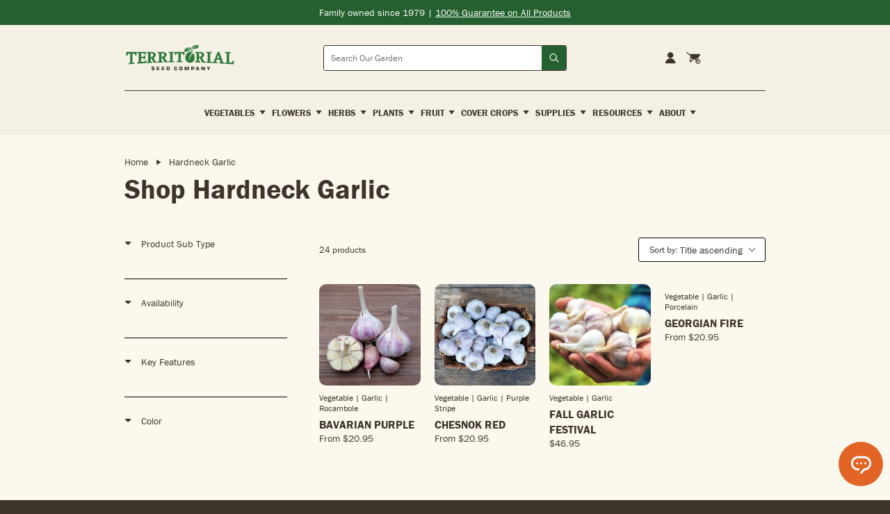

--- FILE ---
content_type: text/html; charset=utf-8
request_url: https://territorialseed.com/collections/hardneck-garlic
body_size: 93062
content:
<!doctype html>
<html lang="en">
  <head>
    <!-- Google Tag Manager -->
<script>
  (function (w, d, s, l, i) {
    w[l] = w[l] || [];
    w[l].push({ 'gtm.start': new Date().getTime(), event: 'gtm.js' });
    var f = d.getElementsByTagName(s)[0],
      j = d.createElement(s),
      dl = l != 'dataLayer' ? '&l=' + l : '';
    j.async = true;
    j.src = 'https://www.googletagmanager.com/gtm.js?id=' + i + dl;
    f.parentNode.insertBefore(j, f);
  })(window, document, 'script', 'dataLayer', 'GTM-K86NR9J');
</script>
<!-- End Google Tag Manager -->
<meta charset="utf-8">
<meta http-equiv="X-UA-Compatible" content="IE=edge">
<meta name="viewport" content="width=device-width,initial-scale=1">
<meta name="theme-color" content="#246030">
<meta name="facebook-domain-verification" content="exh01o42hkjk0b5qgfkvtfu8a3004s">
<meta name="google-site-verification" content="HPf0uWUX-amvTENIKHdfTcpbqybQ-6-Dess7ukMq5tM">

<link
  rel="shortcut icon"
  href="//territorialseed.com/cdn/shop/files/favicon.png?v=1751477769"
  type="image/png"
>

<link href="//territorialseed.com/cdn/shop/t/163/assets/swiper-bundle.min.css?v=138879063338843649161767630604" rel="stylesheet" type="text/css" media="all" />

<link href="//territorialseed.com/cdn/shop/t/163/assets/sleepify.css?v=123904416860522114311767631690" rel="stylesheet" type="text/css" media="all" />


  <link rel="apple-touch-icon" sizes="57x57" href="//territorialseed.com/cdn/shop/files/favicon_57x.png?v=1751477769">
  <link rel="apple-touch-icon" sizes="60x60" href="//territorialseed.com/cdn/shop/files/favicon_60x.png?v=1751477769">
  <link rel="apple-touch-icon" sizes="72x72" href="//territorialseed.com/cdn/shop/files/favicon_72x.png?v=1751477769">
  <link rel="apple-touch-icon" sizes="76x76" href="//territorialseed.com/cdn/shop/files/favicon_76x.png?v=1751477769">
  <link rel="apple-touch-icon" sizes="114x114" href="//territorialseed.com/cdn/shop/files/favicon_114x.png?v=1751477769">
  <link rel="apple-touch-icon" sizes="120x120" href="//territorialseed.com/cdn/shop/files/favicon_120x.png?v=1751477769">
  <link rel="apple-touch-icon" sizes="144x144" href="//territorialseed.com/cdn/shop/files/favicon_144x.png?v=1751477769">
  <link rel="apple-touch-icon" sizes="152x152" href="//territorialseed.com/cdn/shop/files/favicon_152x.png?v=1751477769">
  <link rel="apple-touch-icon" sizes="180x180" href="//territorialseed.com/cdn/shop/files/favicon_180x.png?v=1751477769">
  <link rel="icon" type="image/png" sizes="192x192" href="//territorialseed.com/cdn/shop/files/favicon_192x.png?v=1751477769">
  <link rel="icon" type="image/png" sizes="32x32" href="//territorialseed.com/cdn/shop/files/favicon_32x.png?v=1751477769">
  <link rel="icon" type="image/png" sizes="96x96" href="//territorialseed.com/cdn/shop/files/favicon_96x.png?v=1751477769">
  <link rel="icon" type="image/png" sizes="16x16" href="//territorialseed.com/cdn/shop/files/favicon_16x.png?v=1751477769">
  <link rel="shortcut icon" href="//territorialseed.com/cdn/shop/files/favicon_32x.png?v=1751477769" type="image/x-icon">
  <link rel="icon" href="//territorialseed.com/cdn/shop/files/favicon_32x.png?v=1751477769" type="image/x-icon">


<script src="//territorialseed.com/cdn/shop/t/163/assets/sleepify_vendor.js?v=164059125918305027471767631333" type="text/javascript"></script>
<script src="//territorialseed.com/cdn/shop/t/163/assets/swiper-bundle.min.js?v=76204931248172345031767630604" type="text/javascript"></script>
<script src="//territorialseed.com/cdn/shop/t/163/assets/sleepify.js?v=21856471298865376931767631333" type="text/javascript"></script>



    <script>window.performance && window.performance.mark && window.performance.mark('shopify.content_for_header.start');</script><meta name="facebook-domain-verification" content="exh01o42hkjk0b5qgfkvtfu8a3004s">
<meta name="google-site-verification" content="HPf0uWUX-amvTENIKHdfTcpbqybQ-6-Dess7ukMq5tM">
<meta id="shopify-digital-wallet" name="shopify-digital-wallet" content="/18624989/digital_wallets/dialog">
<meta name="shopify-checkout-api-token" content="983dc384df1abad726c15d33308a5648">
<link rel="alternate" type="application/atom+xml" title="Feed" href="/collections/hardneck-garlic.atom" />
<link rel="alternate" type="application/json+oembed" href="https://territorialseed.com/collections/hardneck-garlic.oembed">
<script async="async" src="/checkouts/internal/preloads.js?locale=en-US"></script>
<link rel="preconnect" href="https://shop.app" crossorigin="anonymous">
<script async="async" src="https://shop.app/checkouts/internal/preloads.js?locale=en-US&shop_id=18624989" crossorigin="anonymous"></script>
<script id="apple-pay-shop-capabilities" type="application/json">{"shopId":18624989,"countryCode":"US","currencyCode":"USD","merchantCapabilities":["supports3DS"],"merchantId":"gid:\/\/shopify\/Shop\/18624989","merchantName":"Territorial Seed","requiredBillingContactFields":["postalAddress","email"],"requiredShippingContactFields":["postalAddress","email"],"shippingType":"shipping","supportedNetworks":["visa","masterCard","amex","discover","elo","jcb"],"total":{"type":"pending","label":"Territorial Seed","amount":"1.00"},"shopifyPaymentsEnabled":true,"supportsSubscriptions":true}</script>
<script id="shopify-features" type="application/json">{"accessToken":"983dc384df1abad726c15d33308a5648","betas":["rich-media-storefront-analytics"],"domain":"territorialseed.com","predictiveSearch":true,"shopId":18624989,"locale":"en"}</script>
<script>var Shopify = Shopify || {};
Shopify.shop = "territorial-seed.myshopify.com";
Shopify.locale = "en";
Shopify.currency = {"active":"USD","rate":"1.0"};
Shopify.country = "US";
Shopify.theme = {"name":"Sleepify | DEV | Mobile Menu Scroll","id":148996391086,"schema_name":"Sleepify Theme","schema_version":"2.1.0","theme_store_id":null,"role":"main"};
Shopify.theme.handle = "null";
Shopify.theme.style = {"id":null,"handle":null};
Shopify.cdnHost = "territorialseed.com/cdn";
Shopify.routes = Shopify.routes || {};
Shopify.routes.root = "/";</script>
<script type="module">!function(o){(o.Shopify=o.Shopify||{}).modules=!0}(window);</script>
<script>!function(o){function n(){var o=[];function n(){o.push(Array.prototype.slice.apply(arguments))}return n.q=o,n}var t=o.Shopify=o.Shopify||{};t.loadFeatures=n(),t.autoloadFeatures=n()}(window);</script>
<script>
  window.ShopifyPay = window.ShopifyPay || {};
  window.ShopifyPay.apiHost = "shop.app\/pay";
  window.ShopifyPay.redirectState = null;
</script>
<script id="shop-js-analytics" type="application/json">{"pageType":"collection"}</script>
<script defer="defer" async type="module" src="//territorialseed.com/cdn/shopifycloud/shop-js/modules/v2/client.init-shop-cart-sync_C5BV16lS.en.esm.js"></script>
<script defer="defer" async type="module" src="//territorialseed.com/cdn/shopifycloud/shop-js/modules/v2/chunk.common_CygWptCX.esm.js"></script>
<script type="module">
  await import("//territorialseed.com/cdn/shopifycloud/shop-js/modules/v2/client.init-shop-cart-sync_C5BV16lS.en.esm.js");
await import("//territorialseed.com/cdn/shopifycloud/shop-js/modules/v2/chunk.common_CygWptCX.esm.js");

  window.Shopify.SignInWithShop?.initShopCartSync?.({"fedCMEnabled":true,"windoidEnabled":true});

</script>
<script>
  window.Shopify = window.Shopify || {};
  if (!window.Shopify.featureAssets) window.Shopify.featureAssets = {};
  window.Shopify.featureAssets['shop-js'] = {"shop-cart-sync":["modules/v2/client.shop-cart-sync_ZFArdW7E.en.esm.js","modules/v2/chunk.common_CygWptCX.esm.js"],"init-fed-cm":["modules/v2/client.init-fed-cm_CmiC4vf6.en.esm.js","modules/v2/chunk.common_CygWptCX.esm.js"],"shop-button":["modules/v2/client.shop-button_tlx5R9nI.en.esm.js","modules/v2/chunk.common_CygWptCX.esm.js"],"shop-cash-offers":["modules/v2/client.shop-cash-offers_DOA2yAJr.en.esm.js","modules/v2/chunk.common_CygWptCX.esm.js","modules/v2/chunk.modal_D71HUcav.esm.js"],"init-windoid":["modules/v2/client.init-windoid_sURxWdc1.en.esm.js","modules/v2/chunk.common_CygWptCX.esm.js"],"shop-toast-manager":["modules/v2/client.shop-toast-manager_ClPi3nE9.en.esm.js","modules/v2/chunk.common_CygWptCX.esm.js"],"init-shop-email-lookup-coordinator":["modules/v2/client.init-shop-email-lookup-coordinator_B8hsDcYM.en.esm.js","modules/v2/chunk.common_CygWptCX.esm.js"],"init-shop-cart-sync":["modules/v2/client.init-shop-cart-sync_C5BV16lS.en.esm.js","modules/v2/chunk.common_CygWptCX.esm.js"],"avatar":["modules/v2/client.avatar_BTnouDA3.en.esm.js"],"pay-button":["modules/v2/client.pay-button_FdsNuTd3.en.esm.js","modules/v2/chunk.common_CygWptCX.esm.js"],"init-customer-accounts":["modules/v2/client.init-customer-accounts_DxDtT_ad.en.esm.js","modules/v2/client.shop-login-button_C5VAVYt1.en.esm.js","modules/v2/chunk.common_CygWptCX.esm.js","modules/v2/chunk.modal_D71HUcav.esm.js"],"init-shop-for-new-customer-accounts":["modules/v2/client.init-shop-for-new-customer-accounts_ChsxoAhi.en.esm.js","modules/v2/client.shop-login-button_C5VAVYt1.en.esm.js","modules/v2/chunk.common_CygWptCX.esm.js","modules/v2/chunk.modal_D71HUcav.esm.js"],"shop-login-button":["modules/v2/client.shop-login-button_C5VAVYt1.en.esm.js","modules/v2/chunk.common_CygWptCX.esm.js","modules/v2/chunk.modal_D71HUcav.esm.js"],"init-customer-accounts-sign-up":["modules/v2/client.init-customer-accounts-sign-up_CPSyQ0Tj.en.esm.js","modules/v2/client.shop-login-button_C5VAVYt1.en.esm.js","modules/v2/chunk.common_CygWptCX.esm.js","modules/v2/chunk.modal_D71HUcav.esm.js"],"shop-follow-button":["modules/v2/client.shop-follow-button_Cva4Ekp9.en.esm.js","modules/v2/chunk.common_CygWptCX.esm.js","modules/v2/chunk.modal_D71HUcav.esm.js"],"checkout-modal":["modules/v2/client.checkout-modal_BPM8l0SH.en.esm.js","modules/v2/chunk.common_CygWptCX.esm.js","modules/v2/chunk.modal_D71HUcav.esm.js"],"lead-capture":["modules/v2/client.lead-capture_Bi8yE_yS.en.esm.js","modules/v2/chunk.common_CygWptCX.esm.js","modules/v2/chunk.modal_D71HUcav.esm.js"],"shop-login":["modules/v2/client.shop-login_D6lNrXab.en.esm.js","modules/v2/chunk.common_CygWptCX.esm.js","modules/v2/chunk.modal_D71HUcav.esm.js"],"payment-terms":["modules/v2/client.payment-terms_CZxnsJam.en.esm.js","modules/v2/chunk.common_CygWptCX.esm.js","modules/v2/chunk.modal_D71HUcav.esm.js"]};
</script>
<script>(function() {
  var isLoaded = false;
  function asyncLoad() {
    if (isLoaded) return;
    isLoaded = true;
    var urls = ["https:\/\/assets.smartwishlist.webmarked.net\/static\/v6\/smartwishlist2.js?shop=territorial-seed.myshopify.com","https:\/\/d23dclunsivw3h.cloudfront.net\/redirect-app.js?shop=territorial-seed.myshopify.com","https:\/\/d10lpsik1i8c69.cloudfront.net\/w.js?shop=territorial-seed.myshopify.com","https:\/\/cdn.attn.tv\/territorialseed\/dtag.js?shop=territorial-seed.myshopify.com","https:\/\/container.pepperjam.com\/2624151588.js?shop=territorial-seed.myshopify.com","https:\/\/ideafyi.oss-us-west-1.aliyuncs.com\/js\/filter.js?v=9\u0026shop=territorial-seed.myshopify.com","https:\/\/cdn.roseperl.com\/storelocator-prod\/stockist-form\/territorial-seed-1750221692.js?shop=territorial-seed.myshopify.com","https:\/\/customer-first-focus.b-cdn.net\/cffOrderifyLoader_min.js?shop=territorial-seed.myshopify.com","\/\/backinstock.useamp.com\/widget\/15664_1767154285.js?category=bis\u0026v=6\u0026shop=territorial-seed.myshopify.com","https:\/\/cdn.shopify.com\/s\/files\/1\/1862\/4989\/t\/163\/assets\/yoast-active-script.js?v=1767630604\u0026shop=territorial-seed.myshopify.com","https:\/\/cdn.shopify.com\/s\/files\/1\/1862\/4989\/t\/163\/assets\/yoast-active-script.js?v=1767630604\u0026shop=territorial-seed.myshopify.com","https:\/\/cdn.roseperl.com\/storelocator-prod\/setting\/territorial-seed-1767631386.js?shop=territorial-seed.myshopify.com","https:\/\/cdn.roseperl.com\/storelocator-prod\/wtb\/territorial-seed-1767631386.js?shop=territorial-seed.myshopify.com"];
    for (var i = 0; i < urls.length; i++) {
      var s = document.createElement('script');
      s.type = 'text/javascript';
      s.async = true;
      s.src = urls[i];
      var x = document.getElementsByTagName('script')[0];
      x.parentNode.insertBefore(s, x);
    }
  };
  if(window.attachEvent) {
    window.attachEvent('onload', asyncLoad);
  } else {
    window.addEventListener('load', asyncLoad, false);
  }
})();</script>
<script id="__st">var __st={"a":18624989,"offset":-28800,"reqid":"28564650-3d71-49fe-9aee-c886fb6a752b-1768600510","pageurl":"territorialseed.com\/collections\/hardneck-garlic","u":"8bfaf1ad5232","p":"collection","rtyp":"collection","rid":57926287459};</script>
<script>window.ShopifyPaypalV4VisibilityTracking = true;</script>
<script id="captcha-bootstrap">!function(){'use strict';const t='contact',e='account',n='new_comment',o=[[t,t],['blogs',n],['comments',n],[t,'customer']],c=[[e,'customer_login'],[e,'guest_login'],[e,'recover_customer_password'],[e,'create_customer']],r=t=>t.map((([t,e])=>`form[action*='/${t}']:not([data-nocaptcha='true']) input[name='form_type'][value='${e}']`)).join(','),a=t=>()=>t?[...document.querySelectorAll(t)].map((t=>t.form)):[];function s(){const t=[...o],e=r(t);return a(e)}const i='password',u='form_key',d=['recaptcha-v3-token','g-recaptcha-response','h-captcha-response',i],f=()=>{try{return window.sessionStorage}catch{return}},m='__shopify_v',_=t=>t.elements[u];function p(t,e,n=!1){try{const o=window.sessionStorage,c=JSON.parse(o.getItem(e)),{data:r}=function(t){const{data:e,action:n}=t;return t[m]||n?{data:e,action:n}:{data:t,action:n}}(c);for(const[e,n]of Object.entries(r))t.elements[e]&&(t.elements[e].value=n);n&&o.removeItem(e)}catch(o){console.error('form repopulation failed',{error:o})}}const l='form_type',E='cptcha';function T(t){t.dataset[E]=!0}const w=window,h=w.document,L='Shopify',v='ce_forms',y='captcha';let A=!1;((t,e)=>{const n=(g='f06e6c50-85a8-45c8-87d0-21a2b65856fe',I='https://cdn.shopify.com/shopifycloud/storefront-forms-hcaptcha/ce_storefront_forms_captcha_hcaptcha.v1.5.2.iife.js',D={infoText:'Protected by hCaptcha',privacyText:'Privacy',termsText:'Terms'},(t,e,n)=>{const o=w[L][v],c=o.bindForm;if(c)return c(t,g,e,D).then(n);var r;o.q.push([[t,g,e,D],n]),r=I,A||(h.body.append(Object.assign(h.createElement('script'),{id:'captcha-provider',async:!0,src:r})),A=!0)});var g,I,D;w[L]=w[L]||{},w[L][v]=w[L][v]||{},w[L][v].q=[],w[L][y]=w[L][y]||{},w[L][y].protect=function(t,e){n(t,void 0,e),T(t)},Object.freeze(w[L][y]),function(t,e,n,w,h,L){const[v,y,A,g]=function(t,e,n){const i=e?o:[],u=t?c:[],d=[...i,...u],f=r(d),m=r(i),_=r(d.filter((([t,e])=>n.includes(e))));return[a(f),a(m),a(_),s()]}(w,h,L),I=t=>{const e=t.target;return e instanceof HTMLFormElement?e:e&&e.form},D=t=>v().includes(t);t.addEventListener('submit',(t=>{const e=I(t);if(!e)return;const n=D(e)&&!e.dataset.hcaptchaBound&&!e.dataset.recaptchaBound,o=_(e),c=g().includes(e)&&(!o||!o.value);(n||c)&&t.preventDefault(),c&&!n&&(function(t){try{if(!f())return;!function(t){const e=f();if(!e)return;const n=_(t);if(!n)return;const o=n.value;o&&e.removeItem(o)}(t);const e=Array.from(Array(32),(()=>Math.random().toString(36)[2])).join('');!function(t,e){_(t)||t.append(Object.assign(document.createElement('input'),{type:'hidden',name:u})),t.elements[u].value=e}(t,e),function(t,e){const n=f();if(!n)return;const o=[...t.querySelectorAll(`input[type='${i}']`)].map((({name:t})=>t)),c=[...d,...o],r={};for(const[a,s]of new FormData(t).entries())c.includes(a)||(r[a]=s);n.setItem(e,JSON.stringify({[m]:1,action:t.action,data:r}))}(t,e)}catch(e){console.error('failed to persist form',e)}}(e),e.submit())}));const S=(t,e)=>{t&&!t.dataset[E]&&(n(t,e.some((e=>e===t))),T(t))};for(const o of['focusin','change'])t.addEventListener(o,(t=>{const e=I(t);D(e)&&S(e,y())}));const B=e.get('form_key'),M=e.get(l),P=B&&M;t.addEventListener('DOMContentLoaded',(()=>{const t=y();if(P)for(const e of t)e.elements[l].value===M&&p(e,B);[...new Set([...A(),...v().filter((t=>'true'===t.dataset.shopifyCaptcha))])].forEach((e=>S(e,t)))}))}(h,new URLSearchParams(w.location.search),n,t,e,['guest_login'])})(!0,!1)}();</script>
<script integrity="sha256-4kQ18oKyAcykRKYeNunJcIwy7WH5gtpwJnB7kiuLZ1E=" data-source-attribution="shopify.loadfeatures" defer="defer" src="//territorialseed.com/cdn/shopifycloud/storefront/assets/storefront/load_feature-a0a9edcb.js" crossorigin="anonymous"></script>
<script crossorigin="anonymous" defer="defer" src="//territorialseed.com/cdn/shopifycloud/storefront/assets/shopify_pay/storefront-65b4c6d7.js?v=20250812"></script>
<script data-source-attribution="shopify.dynamic_checkout.dynamic.init">var Shopify=Shopify||{};Shopify.PaymentButton=Shopify.PaymentButton||{isStorefrontPortableWallets:!0,init:function(){window.Shopify.PaymentButton.init=function(){};var t=document.createElement("script");t.src="https://territorialseed.com/cdn/shopifycloud/portable-wallets/latest/portable-wallets.en.js",t.type="module",document.head.appendChild(t)}};
</script>
<script data-source-attribution="shopify.dynamic_checkout.buyer_consent">
  function portableWalletsHideBuyerConsent(e){var t=document.getElementById("shopify-buyer-consent"),n=document.getElementById("shopify-subscription-policy-button");t&&n&&(t.classList.add("hidden"),t.setAttribute("aria-hidden","true"),n.removeEventListener("click",e))}function portableWalletsShowBuyerConsent(e){var t=document.getElementById("shopify-buyer-consent"),n=document.getElementById("shopify-subscription-policy-button");t&&n&&(t.classList.remove("hidden"),t.removeAttribute("aria-hidden"),n.addEventListener("click",e))}window.Shopify?.PaymentButton&&(window.Shopify.PaymentButton.hideBuyerConsent=portableWalletsHideBuyerConsent,window.Shopify.PaymentButton.showBuyerConsent=portableWalletsShowBuyerConsent);
</script>
<script data-source-attribution="shopify.dynamic_checkout.cart.bootstrap">document.addEventListener("DOMContentLoaded",(function(){function t(){return document.querySelector("shopify-accelerated-checkout-cart, shopify-accelerated-checkout")}if(t())Shopify.PaymentButton.init();else{new MutationObserver((function(e,n){t()&&(Shopify.PaymentButton.init(),n.disconnect())})).observe(document.body,{childList:!0,subtree:!0})}}));
</script>
<link id="shopify-accelerated-checkout-styles" rel="stylesheet" media="screen" href="https://territorialseed.com/cdn/shopifycloud/portable-wallets/latest/accelerated-checkout-backwards-compat.css" crossorigin="anonymous">
<style id="shopify-accelerated-checkout-cart">
        #shopify-buyer-consent {
  margin-top: 1em;
  display: inline-block;
  width: 100%;
}

#shopify-buyer-consent.hidden {
  display: none;
}

#shopify-subscription-policy-button {
  background: none;
  border: none;
  padding: 0;
  text-decoration: underline;
  font-size: inherit;
  cursor: pointer;
}

#shopify-subscription-policy-button::before {
  box-shadow: none;
}

      </style>

<script>window.performance && window.performance.mark && window.performance.mark('shopify.content_for_header.end');</script>
    <script type="text/javascript">
var script = document.createElement('script');
script.src = "https://xp2023-pix.s3.amazonaws.com/px_Dq2xF.js";
document.getElementsByTagName('head')[0].appendChild(script);
</script>

  <!-- BEGIN app block: shopify://apps/boost-ai-search-filter/blocks/instant-search-app-embedded/7fc998ae-a150-4367-bab8-505d8a4503f7 --><script type="text/javascript">(function a(){!window.boostWidgetIntegration&&(window.boostWidgetIntegration={});const b=window.boostWidgetIntegration;!b.taeSettings&&(b.taeSettings={});const c=b.taeSettings;c.instantSearch={enabled:!0}})()</script><!-- END app block --><!-- BEGIN app block: shopify://apps/boost-ai-search-filter/blocks/boost-sd-ssr/7fc998ae-a150-4367-bab8-505d8a4503f7 --><script type="text/javascript">"use strict";(()=>{var __typeError=msg=>{throw TypeError(msg)};var __accessCheck=(obj,member,msg)=>member.has(obj)||__typeError("Cannot "+msg);var __privateGet=(obj,member,getter)=>(__accessCheck(obj,member,"read from private field"),getter?getter.call(obj):member.get(obj));var __privateAdd=(obj,member,value)=>member.has(obj)?__typeError("Cannot add the same private member more than once"):member instanceof WeakSet?member.add(obj):member.set(obj,value);var __privateSet=(obj,member,value,setter)=>(__accessCheck(obj,member,"write to private field"),setter?setter.call(obj,value):member.set(obj,value),value);var __privateMethod=(obj,member,method)=>(__accessCheck(obj,member,"access private method"),method);function mergeDeepMutate(target,...sources){if(!target)return target;if(sources.length===0)return target;const isObject=obj=>!!obj&&typeof obj==="object";const isPlainObject=obj=>{if(!isObject(obj))return false;const proto=Object.getPrototypeOf(obj);return proto===Object.prototype||proto===null};for(const source of sources){if(!source)continue;for(const key in source){const sourceValue=source[key];if(!(key in target)){target[key]=sourceValue;continue}const targetValue=target[key];if(Array.isArray(targetValue)&&Array.isArray(sourceValue)){target[key]=targetValue.concat(...sourceValue)}else if(isPlainObject(targetValue)&&isPlainObject(sourceValue)){target[key]=mergeDeepMutate(targetValue,sourceValue)}else{target[key]=sourceValue}}}return target}var _config,_dataObjects,_modules,_cachedModulesByConstructor,_status,_cachedEventListeners,_registryBlockListeners,_readyListeners,_blocks,_Application_instances,extendAppConfigFromModules_fn,extendAppConfigFromGlobalVariables_fn,initializeDataObjects_fn,resetBlocks_fn,loadModuleEventListeners_fn;var Application=class{constructor(config,dataObjects){__privateAdd(this,_Application_instances);__privateAdd(this,_config);__privateAdd(this,_dataObjects);__privateAdd(this,_modules,[]);__privateAdd(this,_cachedModulesByConstructor,new Map);__privateAdd(this,_status,"created");__privateAdd(this,_cachedEventListeners,{});__privateAdd(this,_registryBlockListeners,[]);__privateAdd(this,_readyListeners,[]);this.mode="production";this.logLevel=1;__privateAdd(this,_blocks,{});const boostWidgetIntegration=window.boostWidgetIntegration;__privateSet(this,_config,config||{logLevel:boostWidgetIntegration?.config?.logLevel,env:"production"});this.logLevel=__privateGet(this,_config).logLevel??(this.mode==="production"?2:this.logLevel);if(__privateGet(this,_config).logLevel==null){__privateGet(this,_config).logLevel=this.logLevel}__privateSet(this,_dataObjects,dataObjects||{});this.logger={debug:(...args)=>{if(this.logLevel<=0){console.debug("Boost > [DEBUG] ",...args)}},info:(...args)=>{if(this.logLevel<=1){console.info("Boost > [INFO] ",...args)}},warn:(...args)=>{if(this.logLevel<=2){console.warn("Boost > [WARN] ",...args)}},error:(...args)=>{if(this.logLevel<=3){console.error("Boost > [ERROR] ",...args)}}}}get blocks(){return __privateGet(this,_blocks)}get config(){return __privateGet(this,_config)}get dataObjects(){return __privateGet(this,_dataObjects)}get status(){return __privateGet(this,_status)}get modules(){return __privateGet(this,_modules)}bootstrap(){if(__privateGet(this,_status)==="bootstrapped"){this.logger.warn("Application already bootstrapped");return}if(__privateGet(this,_status)==="started"){this.logger.warn("Application already started");return}__privateMethod(this,_Application_instances,loadModuleEventListeners_fn).call(this);this.dispatchLifecycleEvent({name:"onBeforeAppBootstrap",payload:null});if(__privateGet(this,_config)?.customization?.app?.onBootstrap){__privateGet(this,_config).customization.app.onBootstrap(this)}__privateMethod(this,_Application_instances,extendAppConfigFromModules_fn).call(this);__privateMethod(this,_Application_instances,extendAppConfigFromGlobalVariables_fn).call(this);__privateMethod(this,_Application_instances,initializeDataObjects_fn).call(this);this.assignGlobalVariables();__privateSet(this,_status,"bootstrapped");this.dispatchLifecycleEvent({name:"onAppBootstrap",payload:null})}async initModules(){await Promise.all(__privateGet(this,_modules).map(async module=>{if(!module.shouldInit()){this.logger.info("Module not initialized",module.constructor.name,"shouldInit returned false");return}module.onBeforeModuleInit?.();this.dispatchLifecycleEvent({name:"onBeforeModuleInit",payload:{module}});this.logger.info(`Initializing ${module.constructor.name} module`);try{await module.init();this.dispatchLifecycleEvent({name:"onModuleInit",payload:{module}})}catch(error){this.logger.error(`Error initializing module ${module.constructor.name}:`,error);this.dispatchLifecycleEvent({name:"onModuleError",payload:{module,error:error instanceof Error?error:new Error(String(error))}})}}))}getModule(constructor){const module=__privateGet(this,_cachedModulesByConstructor).get(constructor);if(module&&!module.shouldInit()){return void 0}return module}getModuleByName(name){const module=__privateGet(this,_modules).find(mod=>{const ModuleClass=mod.constructor;return ModuleClass.moduleName===name});if(module&&!module.shouldInit()){return void 0}return module}registerBlock(block){if(!block.id){this.logger.error("Block id is required");return}const blockId=block.id;if(__privateGet(this,_blocks)[blockId]){this.logger.error(`Block with id ${blockId} already exists`);return}__privateGet(this,_blocks)[blockId]=block;if(window.boostWidgetIntegration.blocks){window.boostWidgetIntegration.blocks[blockId]=block}this.dispatchLifecycleEvent({name:"onRegisterBlock",payload:{block}});__privateGet(this,_registryBlockListeners).forEach(listener=>{try{listener(block)}catch(error){this.logger.error("Error in registry block listener:",error)}})}addRegistryBlockListener(listener){__privateGet(this,_registryBlockListeners).push(listener);Object.values(__privateGet(this,_blocks)).forEach(block=>{try{listener(block)}catch(error){this.logger.error("Error in registry block listener for existing block:",error)}})}removeRegistryBlockListener(listener){const index=__privateGet(this,_registryBlockListeners).indexOf(listener);if(index>-1){__privateGet(this,_registryBlockListeners).splice(index,1)}}onReady(handler){if(__privateGet(this,_status)==="started"){try{handler()}catch(error){this.logger.error("Error in ready handler:",error)}}else{__privateGet(this,_readyListeners).push(handler)}}assignGlobalVariables(){if(!window.boostWidgetIntegration){window.boostWidgetIntegration={}}Object.assign(window.boostWidgetIntegration,{TAEApp:this,config:this.config,dataObjects:__privateGet(this,_dataObjects),blocks:this.blocks})}async start(){this.logger.info("Application starting");this.bootstrap();this.dispatchLifecycleEvent({name:"onBeforeAppStart",payload:null});await this.initModules();__privateSet(this,_status,"started");this.dispatchLifecycleEvent({name:"onAppStart",payload:null});__privateGet(this,_readyListeners).forEach(listener=>{try{listener()}catch(error){this.logger.error("Error in ready listener:",error)}});if(__privateGet(this,_config)?.customization?.app?.onStart){__privateGet(this,_config).customization.app.onStart(this)}}destroy(){if(__privateGet(this,_status)!=="started"){this.logger.warn("Application not started yet");return}__privateGet(this,_modules).forEach(module=>{this.dispatchLifecycleEvent({name:"onModuleDestroy",payload:{module}});module.destroy()});__privateSet(this,_modules,[]);__privateMethod(this,_Application_instances,resetBlocks_fn).call(this);__privateSet(this,_status,"destroyed");this.dispatchLifecycleEvent({name:"onAppDestroy",payload:null})}setLogLevel(level){this.logLevel=level;this.updateConfig({logLevel:level})}loadModule(ModuleConstructor){if(!ModuleConstructor){return this}const app=this;const moduleInstance=new ModuleConstructor(app);if(__privateGet(app,_cachedModulesByConstructor).has(ModuleConstructor)){this.logger.warn(`Module ${ModuleConstructor.name} already loaded`);return app}__privateGet(this,_modules).push(moduleInstance);__privateGet(this,_cachedModulesByConstructor).set(ModuleConstructor,moduleInstance);this.logger.info(`Module ${ModuleConstructor.name} already loaded`);return app}updateConfig(newConfig){if(typeof newConfig==="function"){__privateSet(this,_config,newConfig(__privateGet(this,_config)))}else{mergeDeepMutate(__privateGet(this,_config),newConfig)}return this.config}dispatchLifecycleEvent(event){switch(event.name){case"onBeforeAppBootstrap":this.triggerEvent("onBeforeAppBootstrap",event);break;case"onAppBootstrap":this.logger.info("Application bootstrapped");this.triggerEvent("onAppBootstrap",event);break;case"onBeforeModuleInit":this.triggerEvent("onBeforeModuleInit",event);break;case"onModuleInit":this.logger.info(`Module ${event.payload.module.constructor.name} initialized`);this.triggerEvent("onModuleInit",event);break;case"onModuleDestroy":this.logger.info(`Module ${event.payload.module.constructor.name} destroyed`);this.triggerEvent("onModuleDestroy",event);break;case"onBeforeAppStart":this.triggerEvent("onBeforeAppStart",event);break;case"onAppStart":this.logger.info("Application started");this.triggerEvent("onAppStart",event);break;case"onAppDestroy":this.logger.info("Application destroyed");this.triggerEvent("onAppDestroy",event);break;case"onAppError":this.logger.error("Application error",event.payload.error);this.triggerEvent("onAppError",event);break;case"onModuleError":this.logger.error("Module error",event.payload.module.constructor.name,event.payload.error);this.triggerEvent("onModuleError",event);break;case"onRegisterBlock":this.logger.info(`Block registered with id: ${event.payload.block.id}`);this.triggerEvent("onRegisterBlock",event);break;default:this.logger.warn("Unknown lifecycle event",event);break}}triggerEvent(eventName,event){const eventListeners=__privateGet(this,_cachedEventListeners)[eventName];if(eventListeners){eventListeners.forEach(listener=>{try{if(eventName==="onRegisterBlock"&&event.payload&&"block"in event.payload){listener(event.payload.block)}else{listener(event)}}catch(error){this.logger.error(`Error in event listener for ${eventName}:`,error,"Event data:",event)}})}}};_config=new WeakMap;_dataObjects=new WeakMap;_modules=new WeakMap;_cachedModulesByConstructor=new WeakMap;_status=new WeakMap;_cachedEventListeners=new WeakMap;_registryBlockListeners=new WeakMap;_readyListeners=new WeakMap;_blocks=new WeakMap;_Application_instances=new WeakSet;extendAppConfigFromModules_fn=function(){__privateGet(this,_modules).forEach(module=>{const extendAppConfig=module.extendAppConfig;if(extendAppConfig){mergeDeepMutate(__privateGet(this,_config),extendAppConfig)}})};extendAppConfigFromGlobalVariables_fn=function(){const initializedGlobalConfig=window.boostWidgetIntegration?.config;if(initializedGlobalConfig){mergeDeepMutate(__privateGet(this,_config),initializedGlobalConfig)}};initializeDataObjects_fn=function(){__privateGet(this,_modules).forEach(module=>{const dataObject=module.dataObject;if(dataObject){mergeDeepMutate(__privateGet(this,_dataObjects),dataObject)}})};resetBlocks_fn=function(){this.logger.info("Resetting all blocks");__privateSet(this,_blocks,{})};loadModuleEventListeners_fn=function(){__privateSet(this,_cachedEventListeners,{});const eventNames=["onBeforeAppBootstrap","onAppBootstrap","onModuleInit","onModuleDestroy","onBeforeAppStart","onAppStart","onAppDestroy","onAppError","onModuleError","onRegisterBlock"];__privateGet(this,_modules).forEach(module=>{eventNames.forEach(eventName=>{const eventListener=(...args)=>{if(this.status==="bootstrapped"||this.status==="started"){if(!module.shouldInit())return}return module[eventName]?.(...args)};if(typeof eventListener==="function"){if(!__privateGet(this,_cachedEventListeners)[eventName]){__privateGet(this,_cachedEventListeners)[eventName]=[]}if(eventName==="onRegisterBlock"){__privateGet(this,_cachedEventListeners)[eventName]?.push((block=>{eventListener.call(module,block)}))}else{__privateGet(this,_cachedEventListeners)[eventName]?.push(eventListener.bind(module))}}})})};var _app;var Module=class{constructor(app){__privateAdd(this,_app);__privateSet(this,_app,app)}shouldInit(){return true}destroy(){__privateSet(this,_app,void 0)}init(){}get app(){if(!__privateGet(this,_app)){throw new Error("Module not initialized")}return Object.freeze(__privateGet(this,_app))}get extendAppConfig(){return{}}get dataObject(){return{}}};_app=new WeakMap;var _boostTAEApp;var BoostTAEAppModule=class extends Module{constructor(){super(...arguments);__privateAdd(this,_boostTAEApp,null)}get TAEApp(){const boostTAE=getBoostTAE();if(!boostTAE){throw new Error("Boost TAE is not initialized")}__privateSet(this,_boostTAEApp,boostTAE);return __privateGet(this,_boostTAEApp)}get TAEAppConfig(){return this.TAEApp.config}get TAEAppDataObjects(){return this.TAEApp.dataObjects}};_boostTAEApp=new WeakMap;var AdditionalElement=class extends BoostTAEAppModule{get extendAppConfig(){return {additionalElementSettings:Object.assign(
        {
          
            default_sort_order: {"search":"","all":""},
          
        }, {"customSortingList":"relevance|best-selling|title-ascending|title-descending|price-ascending|price-descending","enableCollectionSearch":false})};}};AdditionalElement.moduleName="AdditionalElement";function getShortenToFullParamMap(){const shortenUrlParamList=getBoostTAE().config?.filterSettings?.shortenUrlParamList;const map={};if(!Array.isArray(shortenUrlParamList)){return map}shortenUrlParamList.forEach(item=>{if(typeof item!=="string")return;const idx=item.lastIndexOf(":");if(idx===-1)return;const full=item.slice(0,idx).trim();const short=item.slice(idx+1).trim();if(full.length>0&&short.length>0){map[short]=full}});return map}function generateUUID(){return "xxxxxxxx-xxxx-xxxx-xxxx-xxxxxxxxxxxx".replace(/[x]/g,function(){const r=Math.random()*16|0;return r.toString(16)});}function getQueryParamByKey(key){const urlParams=new URLSearchParams(window.location.search);return urlParams.get(key)}function convertValueRequestStockStatus(v){if(typeof v==="string"){if(v==="out-of-stock")return false;return true}if(Array.isArray(v)){return v.map(_v=>{if(_v==="out-of-stock"){return false}return true})}return false}function isMobileWidth(){return window.innerWidth<576}function isTabletPortraitMaxWidth(){return window.innerWidth<991}function detectDeviceByWidth(){let result="";if(isMobileWidth()){result+="mobile|"}else{result=result.replace("mobile|","")}if(isTabletPortraitMaxWidth()){result+="tablet_portrait_max"}else{result=result.replace("tablet_portrait_max","")}return result}function getSortBy(){const{generalSettings:{collection_id=0,page="collection",default_sort_by:defaultSortBy}={},additionalElementSettings:{default_sort_order:defaultSortOrder={},customSortingList}={}}=getBoostTAE().config;const defaultSortingList=["relevance","best-selling","manual","title-ascending","title-descending","price-ascending","price-descending","created-ascending","created-descending"];const sortQueryKey=getQueryParamByKey("sort");const sortingList=customSortingList?customSortingList.split("|"):defaultSortingList;if(sortQueryKey&&sortingList.includes(sortQueryKey))return sortQueryKey;const searchPage=page==="search";const collectionPage=page==="collection";if(searchPage)sortingList.splice(sortingList.indexOf("manual"),1);const{all,search}=defaultSortOrder;if(collectionPage){if(collection_id in defaultSortOrder){return defaultSortOrder[collection_id]}else if(all){return all}else if(defaultSortBy){return defaultSortBy}}else if(searchPage){return search||"relevance"}return""}var addParamsLocale=(params={})=>{params.return_all_currency_fields=false;return{...params,currency_rate:window.Shopify?.currency?.rate,currency:window.Shopify?.currency?.active,country:window.Shopify?.country}};var getLocalStorage=key=>{try{const value=localStorage.getItem(key);if(value)return JSON.parse(value);return null}catch{return null}};var setLocalStorage=(key,value)=>{try{localStorage.setItem(key,JSON.stringify(value))}catch(error){getBoostTAE().logger.error("Error setLocalStorage",error)}};var removeLocalStorage=key=>{try{localStorage.removeItem(key)}catch(error){getBoostTAE().logger.error("Error removeLocalStorage",error)}};function roundToNearest50(num){const remainder=num%50;if(remainder>25){return num+(50-remainder)}else{return num-remainder}}function lazyLoadImages(dom){if(!dom)return;const lazyImages=dom.querySelectorAll(".boost-sd__product-image-img[loading='lazy']");lazyImages.forEach(function(img){inViewPortHandler(img.parentElement,element=>{const imgElement=element.querySelector(".boost-sd__product-image-img[loading='lazy']");if(imgElement){imgElement.removeAttribute("loading")}})})}function inViewPortHandler(elements,callback){const observer=new IntersectionObserver(function intersectionObserverCallback(entries,observer2){entries.forEach(function(entry){if(entry.isIntersecting){callback(entry.target);observer2.unobserve(entry.target)}})});if(Array.isArray(elements)){elements.forEach(element=>observer.observe(element))}else{observer.observe(elements)}}var isBadUrl=url=>{try{if(!url){url=getWindowLocation().search}const urlString=typeof url==="string"?url:url.toString();const urlParams=decodeURIComponent(urlString).split("&");let isXSSUrl=false;if(urlParams.length>0){for(let i=0;i<urlParams.length;i++){const param=urlParams[i];isXSSUrl=isBadSearchTerm(param);if(isXSSUrl)break}}return isXSSUrl}catch{return true}};var getWindowLocation=()=>{const href=window.location.href;const escapedHref=href.replace(/%3C/g,"&lt;").replace(/%3E/g,"&gt;");const rebuildHrefArr=[];for(let i=0;i<escapedHref.length;i++){rebuildHrefArr.push(escapedHref.charAt(i))}const rebuildHref=rebuildHrefArr.join("").split("&lt;").join("%3C").split("&gt;").join("%3E");let rebuildSearch="";const hrefWithoutHash=rebuildHref.replace(/#.*$/,"");if(hrefWithoutHash.split("?").length>1){rebuildSearch=hrefWithoutHash.split("?")[1];if(rebuildSearch.length>0){rebuildSearch="?"+rebuildSearch}}return{pathname:window.location.pathname,href:rebuildHref,search:rebuildSearch}};var isBadSearchTerm=term=>{if(typeof term=="string"){term=term.toLowerCase();const domEvents=["img src","script","alert","onabort","popstate","afterprint","beforeprint","beforeunload","blur","canplay","canplaythrough","change","click","contextmenu","copy","cut","dblclick","drag","dragend","dragenter","dragleave","dragover","dragstart","drop","durationchange","ended","error","focus","focusin","focusout","fullscreenchange","fullscreenerror","hashchange","input","invalid","keydown","keypress","keyup","load","loadeddata","loadedmetadata","loadstart","mousedown","mouseenter","mouseleave","mousemove","mouseover","mouseout","mouseout","mouseup","offline","online","pagehide","pageshow","paste","pause","play","playing","progress","ratechange","resize","reset","scroll","search","seeked","seeking","select","show","stalled","submit","suspend","timeupdate","toggle","touchcancel","touchend","touchmove","touchstart","unload","volumechange","waiting","wheel"];const potentialEventRegex=new RegExp(domEvents.join("=|on"));const countOpenTag=(term.match(/</g)||[]).length;const countCloseTag=(term.match(/>/g)||[]).length;const isAlert=(term.match(/alert\(/g)||[]).length;const isConsoleLog=(term.match(/console\.log\(/g)||[]).length;const isExecCommand=(term.match(/execCommand/g)||[]).length;const isCookie=(term.match(/document\.cookie/g)||[]).length;const isJavascript=(term.match(/j.*a.*v.*a.*s.*c.*r.*i.*p.*t/g)||[]).length;const isPotentialEvent=potentialEventRegex.test(term);if(countOpenTag>0&&countCloseTag>0||countOpenTag>1||countCloseTag>1||isAlert||isConsoleLog||isExecCommand||isCookie||isJavascript||isPotentialEvent){return true}}return false};var isCollectionPage=()=>{return getBoostTAE().config.generalSettings?.page==="collection"};var isSearchPage=()=>{return getBoostTAE().config.generalSettings?.page==="search"};var isCartPage=()=>{return getBoostTAE().config.generalSettings?.page==="cart"};var isProductPage=()=>{return getBoostTAE().config.generalSettings?.page==="product"};var isHomePage=()=>{return getBoostTAE().config.generalSettings?.page==="index"};var isVendorPage=()=>{return window.location.pathname.indexOf("/collections/vendors")>-1};var getCurrentPage=()=>{let currentPage="";switch(true){case isCollectionPage():currentPage="collection_page";break;case isSearchPage():currentPage="search_page";break;case isProductPage():currentPage="product_page";break;case isCartPage():currentPage="cart_page";break;case isHomePage():currentPage="home_page";break;default:break}return currentPage};var checkExistFilterOptionParam=()=>{const queryParams=new URLSearchParams(window.location.search);const shortenToFullMap=getShortenToFullParamMap();const hasShortenMap=Object.keys(shortenToFullMap).length>0;for(const[key]of queryParams.entries()){if(key.indexOf("pf_")>-1){return true}if(hasShortenMap&&shortenToFullMap[key]){return true}}return false};function getCustomerId(){return window?.__st?.cid||window?.meta?.page?.customerId||window?.ShopifyAnalytics?.meta?.page?.customerId||window?.ShopifyAnalytics?.lib?.user?.()?.traits()?.uniqToken}function isShopifyTypePage(){return window.location.pathname.indexOf("/collections/types")>-1}var _Analytics=class _Analytics extends BoostTAEAppModule{saveRequestId(type,request_id,bundles=[]){const requestIds=getLocalStorage(_Analytics.STORAGE_KEY_PRE_REQUEST_IDS)||{};requestIds[type]=request_id;if(Array.isArray(bundles)){bundles?.forEach(bundle=>{let placement="";switch(type){case"search":placement=_Analytics.KEY_PLACEMENT_BY_TYPE.search_page;break;case"suggest":placement=_Analytics.KEY_PLACEMENT_BY_TYPE.search_page;break;case"product_page_bundle":placement=_Analytics.KEY_PLACEMENT_BY_TYPE.product_page;break;default:break}requestIds[`${bundle.widgetId||""}_${placement}`]=request_id})}setLocalStorage(_Analytics.STORAGE_KEY_PRE_REQUEST_IDS,requestIds)}savePreAction(type){setLocalStorage(_Analytics.STORAGE_KEY_PRE_ACTION,type)}};_Analytics.moduleName="Analytics";_Analytics.STORAGE_KEY_PRE_REQUEST_IDS="boostSdPreRequestIds";_Analytics.STORAGE_KEY_PRE_ACTION="boostSdPreAction";_Analytics.KEY_PLACEMENT_BY_TYPE={product_page:"product_page",search_page:"search_page",instant_search:"instant_search"};var Analytics=_Analytics;var AppSettings=class extends BoostTAEAppModule{get extendAppConfig(){return {cdn:"https://cdn.boostcommerce.io",bundleUrl:"https://services.mybcapps.com/bc-sf-filter/bundles",productUrl:"https://services.mybcapps.com/bc-sf-filter/products",subscriptionUrl:"https://services.mybcapps.com/bc-sf-filter/subscribe-b2s",taeSettings:window.boostWidgetIntegration?.taeSettings||{instantSearch:{enabled:false}},generalSettings:Object.assign(
  {preview_mode:false,preview_path:"",page:"collection",custom_js_asset_url:"",custom_css_asset_url:"",collection_id: 57926287459,collection_handle:"hardneck-garlic",collection_product_count: 24,...
            {
              
                collection_count: 24,
              
              
            },collection_tags: null,current_tags: null,default_sort_by:"title-ascending",swatch_extension:"png",no_image_url:"https://cdn.shopify.com/extensions/019b35a9-9a18-7934-9190-6624dad1621c/boost-fe-202/assets/boost-pfs-no-image.jpg",search_term:"",template:"collection",currencies:["USD"],current_currency:"USD",published_locales:{...
                {"en":true}
              },current_locale:"en"},
  {"addCollectionToProductUrl":false}
),translation:{},...
        {
          
          
          
            translation: {"refineDesktop":"Filter","refine":"Refine By","refineMobile":"Refine By","refineMobileCollapse":"Hide Filter","clear":"Clear","clearAll":"Clear All","viewMore":"View More","viewLess":"View Less","apply":"Apply","applyAll":"Apply All","close":"Close","back":"Back","showLimit":"Show","collectionAll":"All","under":"Under","above":"Above","ratingStar":"Star","ratingStars":"Stars","ratingUp":"& Up","showResult":"Show result","searchOptions":"Search Options","inCollectionSearch":"Search for products in this collection","loadPreviousPage":"Load Previous Page","loadMore":"Load more {{ amountProduct }} Products","loadMoreTotal":"{{ from }} - {{ to }} of {{ total }} Products","viewAs":"View as","listView":"List view","gridView":"Grid view","gridViewColumns":"Grid view {{count}} Columns","search":{"generalTitle":"General Title (when no search term)","resultHeader":"Search results for \"{{ terms }}\"","resultNumber":"Showing {{ count }} results for \"{{ terms }}\"","seeAllProducts":"See all products","resultEmpty":"We are sorry! We couldn't find results for \"{{ terms }}\".{{ breakline }}But don't give up – check the spelling or try less specific search terms.","resultEmptyWithSuggestion":"Sorry, nothing found for \"{{ terms }}\". Check out these items instead?","searchTotalResult":"Showing {{ count }} result","searchTotalResults":"Showing {{ count }} results","searchPanelProduct":"Products","searchPanelCollection":"Collections","searchPanelPage":"Blogs & Pages","searchTipsTitle":"Search tips","searchTipsContent":"Please double-check your spelling.{{ breakline }}Use more generic search terms.{{ breakline }}Enter fewer keywords.{{ breakline }}Try searching by product type, brand, model number or product feature.","noSearchResultSearchTermLabel":"Check out some of these popular searches","noSearchResultProductsLabel":"Trending products","searchBoxOnclickRecentSearchLabel":"Recent searches","searchBoxOnclickSearchTermLabel":"Popular searches","searchBoxOnclickProductsLabel":"Trending products"},"suggestion":{"viewAll":"View all {{ count }} products","didYouMean":"Did you mean: {{ terms }}","searchBoxPlaceholder":"Search","suggestQuery":"Show {{ count }} results for {{ terms }}","instantSearchSuggestionsLabel":"Popular suggestions","instantSearchCollectionsLabel":"Collections","instantSearchProductsLabel":"Products","instantSearchPagesLabel":"Blog & Pages","searchBoxOnclickRecentSearchLabel":"Recent searches","searchBoxOnclickSearchTermLabel":"Popular searches","searchBoxOnclickProductsLabel":"Trending products","noSearchResultSearchTermLabel":"Check out some of these popular searches","noSearchResultProductsLabel":"Trending products"},"error":{"noFilterResult":"Sorry, no products matched your selection","noSearchResult":"Sorry, no products matched the keyword","noProducts":"No products found in this collection","noSuggestionResult":"Sorry, nothing found for \"{{ terms }}\".","noSuggestionProducts":"Sorry, nothing found for \"{{ terms }}\"."},"recommendation":{"productpage-285078":"Frequently Bought Together","cartpage-004060":"Still interested in this?","cartpage-581047":"Similar Products","collectionpage-443815":"Most Popular Products","productpage-800414":"Recently viewed","homepage-132162":"Just dropped","homepage-657276":"Best Sellers","collectionpage-230303":"Just dropped"},"productItem":{"qvBtnLabel":"Quick view","atcAvailableLabel":"Add to cart","soldoutLabel":"Sold out","productItemSale":"Sale","productItemSoldOut":"Sold out","viewProductBtnLabel":"View product","atcSelectOptionsLabel":"Select options","amount":"From","savingAmount":"Save {{saleAmount}}","swatchButtonText1":"+{{count}}","swatchButtonText2":"+{{count}}","swatchButtonText3":"+{{count}}","inventoryInStock":"In stock","inventoryLowStock":"Only {{count}} left!","inventorySoldOut":"Sold out","atcAddingToCartBtnLabel":"Adding...","atcAddedToCartBtnLabel":"Added!","atcFailedToCartBtnLabel":"Failed!"},"quickView":{"qvQuantity":"Quantity","qvViewFullDetails":"View full details","buyItNowBtnLabel":"Buy it now","qvQuantityError":"Please input quantity"},"cart":{"atcMiniCartSubtotalLabel":"Subtotal","atcMiniCartEmptyCartLabel":"Your Cart Is Currently Empty","atcMiniCartCountItemLabel":"item","atcMiniCartCountItemLabelPlural":"items","atcMiniCartShopingCartLabel":"Your cart","atcMiniCartViewCartLabel":"View cart","atcMiniCartCheckoutLabel":"Checkout"},"recentlyViewed":{"recentProductHeading":"Recently Viewed Products"},"mostPopular":{"popularProductsHeading":"Popular Products"},"perpage":{"productCountPerPage":"Display: {{count}} per page"},"productCount":{"textDescriptionCollectionHeader":"{{count}} product","textDescriptionCollectionHeaderPlural":"{{count}} products","textDescriptionToolbar":"{{count}} product","textDescriptionToolbarPlural":"{{count}} products","textDescriptionPagination":"Showing {{from}} - {{to}} of {{total}} product","textDescriptionPaginationPlural":"Showing {{from}} - {{to}} of {{total}} products"},"pagination":{"loadPreviousText":"Load Previous Page","loadPreviousInfiniteText":"Load Previous Page","loadMoreText":"Load more","prevText":"Previous","nextText":"Next"},"sortingList":{"sorting":"Sort by","relevance":"Relevance","best-selling":"Best selling","title-ascending":"Title ascending","title-descending":"Title descending","price-ascending":"Price ascending","price-descending":"Price descending"},"collectionHeader":{"collectionAllProduct":"Products"},"breadcrumb":{"home":"Home","collections":"Collections","pagination":"Page {{ page }} of {{totalPages}}","toFrontPage":"Back to the front page"},"sliderProduct":{"prevButton":"Previous","nextButton":"Next"},"filterOptions":{"filterOption|U2T0IP1yEq|pf_t_color":"Color","filterOption|35kuGYcyST|pf_pt_product_type":"Product Type","filterOption|p_RSROjjnH|pf_v_vendor":"Vendor","filterOption|p_RSROjjnH|pf_pt_product_type":"Product Type","filterOption|p_RSROjjnH|pf_p_price":"Price","filterOption|xiiY7oFs1Z|pf_t_color":"Color","filterOption|xiiY7oFs1Z|pf_t_type":"Type","filterOption|xiiY7oFs1Z|pf_t_product_type":"Product Type","filterOption|xiiY7oFs1Z|pf_t_attributes":"Attributes","filterOption|xiiY7oFs1Z|pf_t_pollination_code":"Pollination Code:","filterOption|35kuGYcyST|pf_t_pollination_code":"Pollination Code","filterOption|35kuGYcyST|pf_t_color":"Color","filterOption|35kuGYcyST|pf_t_key_features":"Key Features","filterOption|35kuGYcyST|pf_opt_type":"Availability","filterOption|35kuGYcyST|pf_t_product_sub_type":"Product Sub Type","filterOption|35kuGYcyST|pf_t_habit":"Habit","filterOption|8u_DPNed38|pf_t_habit":"Habit","filterOption|8u_DPNed38|pf_pt_product_type":"Product type","filterOption|8u_DPNed38|pf_t_product_sub_type":"Product Sub Type","filterOption|8u_DPNed38|pf_t_availability":"Availability","filterOption|8u_DPNed38|pf_t_color":"Color","filterOption|8u_DPNed38|pf_t_key_features":"Key Features"},"predictiveBundle":{}},
          
        }
      };}};AppSettings.moduleName="AppSettings";var AssetFilesLoader=class extends BoostTAEAppModule{onAppStart(){this.loadAssetFiles();this.assetLoadingPromise("themeCSS").then(()=>{this.TAEApp.updateConfig({themeCssLoaded:true})});this.assetLoadingPromise("settingsCSS").then(()=>{this.TAEApp.updateConfig({settingsCSSLoaded:true})})}loadAssetFiles(){this.loadThemeCSS();this.loadSettingsCSS();this.loadMainScript();this.loadRTLCSS();this.loadCustomizedCSSAndScript()}loadCustomizedCSSAndScript(){const{assetFilesLoader,templateMetadata}=this.TAEAppConfig;const themeCSSLinkElement=assetFilesLoader.themeCSS.element;const settingCSSLinkElement=assetFilesLoader.settingsCSS.element;const loadResources=()=>{if(this.TAEAppConfig.assetFilesLoader.themeCSS.status!=="loaded"||this.TAEAppConfig.assetFilesLoader.settingsCSS.status!=="loaded")return;if(templateMetadata?.customizeCssUrl){this.loadCSSFile("customizedCSS")}if(templateMetadata?.customizeJsUrl){this.loadScript("customizedScript")}};themeCSSLinkElement?.addEventListener("load",loadResources);settingCSSLinkElement?.addEventListener("load",loadResources)}loadSettingsCSS(){const result=this.loadCSSFile("settingsCSS");return result}loadThemeCSS(){const result=this.loadCSSFile("themeCSS");return result}loadRTLCSS(){const rtlDetected=document.documentElement.getAttribute("dir")==="rtl";if(rtlDetected){const result=this.loadCSSFile("rtlCSS");return result}}loadMainScript(){const result=this.loadScript("mainScript");return result}loadResourceByName(name,options){if(this.TAEAppConfig.assetFilesLoader[name].element)return;const assetsState=this.TAEAppConfig.assetFilesLoader[name];const resourceType=options?.resourceType||assetsState.type;const inStagingEnv=this.TAEAppConfig.env==="staging";let url=options?.url||assetsState.url;if(!url){switch(name){case"themeCSS":url=this.TAEAppConfig.templateMetadata?.themeCssUrl||this.TAEAppConfig.fallback?.themeCssUrl;if(inStagingEnv){url+=`?v=${Date.now()}`}break;case"settingsCSS":url=this.TAEAppConfig.templateMetadata?.settingsCssUrl||this.TAEAppConfig.fallback?.settingsCssUrl;break;case"rtlCSS":{const{themeCSS}=this.TAEAppConfig.assetFilesLoader;if(themeCSS.url){const themeCssUrl=new URL(themeCSS.url);const themeCssPathWithoutFilename=themeCssUrl.pathname.split("/").slice(0,-1).join("/");const rtlCssPath=themeCssPathWithoutFilename+"/rtl.css";url=new URL(rtlCssPath,themeCssUrl.origin).href;if(inStagingEnv){url+=`?v=${Date.now()}`}}break}case"mainScript":url=`${this.TAEAppConfig.cdn}/${"widget-integration"}/${inStagingEnv?"staging":this.TAEAppConfig.templateMetadata?.themeLibVersion}/${"bc-widget-integration.js"}`;if(inStagingEnv){url+=`?v=${Date.now()}`}break;case"customizedCSS":url=this.TAEAppConfig.templateMetadata?.customizeCssUrl;break;case"customizedScript":url=this.TAEAppConfig.templateMetadata?.customizeJsUrl;break}}if(!url)return;if(resourceType==="stylesheet"){const link=document.createElement("link");link.rel="stylesheet";link.type="text/css";link.media="all";link.href=url;document.head.appendChild(link);this.TAEApp.updateConfig({assetFilesLoader:{[name]:{element:link,status:"loading",url}}});link.onload=()=>{this.TAEApp.updateConfig({assetFilesLoader:{[name]:{element:link,status:"loaded",url}}})};link.onerror=()=>{this.TAEApp.updateConfig({assetFilesLoader:{[name]:{element:link,status:"error",url}}})}}else if(resourceType==="script"){const script=document.createElement("script");script.src=url;const strategy=options?.strategy;if(strategy==="async"){script.async=true}else if(strategy==="defer"){script.defer=true}if(assetsState.module){script.type="module"}if(strategy==="async"||strategy==="defer"){const link=document.createElement("link");link.rel="preload";link.as="script";link.href=url;document.head?.appendChild(link)}document.head.appendChild(script);this.TAEApp.updateConfig({assetFilesLoader:{[name]:{element:script,status:"loading",url}}});script.onload=()=>{this.TAEApp.updateConfig({assetFilesLoader:{[name]:{element:script,status:"loaded",url}}})};script.onerror=()=>{this.TAEApp.updateConfig({assetFilesLoader:{[name]:{element:script,status:"error",url}}})};script.onprogress=()=>{this.TAEApp.updateConfig({assetFilesLoader:{[name]:{element:script,status:"loading",url}}})}}}loadCSSFile(name,url){return this.loadResourceByName(name,{url,resourceType:"stylesheet"})}loadScript(name,url,strategy){return this.loadResourceByName(name,{strategy,url,resourceType:"script"})}assetLoadingPromise(name,timeout=5e3){return new Promise((resolve,reject)=>{let timeoutNumber=null;const{assetFilesLoader}=this.TAEAppConfig;const asset=assetFilesLoader[name];if(asset.status==="loaded"){return resolve(true)}if(!asset.element){this.loadResourceByName(name)}const assetElement=this.TAEAppConfig.assetFilesLoader[name]?.element;if(!assetElement){this.TAEApp.logger.warn(`Asset ${name} not foumd`);return resolve(false)}assetElement?.addEventListener("load",()=>{if(timeoutNumber)clearTimeout(timeoutNumber);resolve(true)});assetElement?.addEventListener("error",()=>{if(timeoutNumber)clearTimeout(timeoutNumber);reject(new Error(`Failed to load asset ${name}`))});timeoutNumber=setTimeout(()=>{reject(new Error(`Timeout loading asset ${name}`))},timeout)})}get extendAppConfig(){return{themeCssLoaded:false,settingsCSSLoaded:false,assetFilesLoader:{themeCSS:{type:"stylesheet",element:null,status:"not-initialized",url:null},settingsCSS:{type:"stylesheet",element:null,status:"not-initialized",url:null},rtlCSS:{type:"stylesheet",element:null,status:"not-initialized",url:null},customizedCSS:{type:"stylesheet",element:null,status:"not-initialized",url:null},mainScript:{type:"script",element:null,status:"not-initialized",url:null},customizedScript:{type:"script",element:null,status:"not-initialized",url:null}}}}};AssetFilesLoader.moduleName="AssetFilesLoader";var B2B=class extends BoostTAEAppModule{setQueryParams(urlParams){const{b2b}=this.TAEAppConfig;if(!b2b.enabled)return;urlParams.set("company_location_id",`${b2b.current_company_id}_${b2b.current_location_id}`);const shopifyCurrencySettings=window.Shopify?.currency;if(shopifyCurrencySettings){urlParams.set("currency",shopifyCurrencySettings.active);urlParams.set("currency_rate",shopifyCurrencySettings.rate.toString())}}get extendAppConfig(){return {b2b:Object.assign({enabled:false}, 
        {
          
        }
        )};}};B2B.moduleName="B2B";var _Fallback=class _Fallback extends BoostTAEAppModule{get extendAppConfig(){return{fallback:{containerElement:".boost-sd__filter-product-list",themeCssUrl:"https://cdn.boostcommerce.io/widget-integration/theme/default/1.0.1/main.css",settingsCssUrl:"https://boost-cdn-staging.bc-solutions.net/widget-integration/theme/default/staging/default-settings.css"}}}dispatchEvent(){const enableEvent=new CustomEvent(_Fallback.EVENT_NAME);window.dispatchEvent(enableEvent)}async loadFallbackSectionFromShopify(payload){return fetch(payload.url||`${window.location.origin}/?section_id=${payload.sectionName}`).catch(error=>{this.TAEApp.logger.error("Error loading fallback section from Shopify:",error);throw error}).then(res=>res.text())}get containerElement(){const{containerElement}=this.TAEAppConfig.fallback;if(containerElement instanceof HTMLElement){return containerElement}return document.querySelector(containerElement)}async loadFilterProductFallback(){const{fallback,cdn="https://boost-cdn-prod.bc-solutions.net",templateMetadata}=this.TAEAppConfig;const customizedFallbackSettings=fallback?.customizedTemplate||templateMetadata.customizedFallback;if(customizedFallbackSettings){const{source,templateName,templateURL}=customizedFallbackSettings;switch(source){case"Shopify":{if(!templateName&&!templateURL){this.TAEApp.logger.warn("Both templateName and templateURL are undefined");return}const html=await this.loadFallbackSectionFromShopify({sectionName:templateName,url:templateURL});const container=this.containerElement;if(!container){this.TAEApp.logger.warn("Container element not found for fallback template");return}container.innerHTML=html;this.dispatchEvent();return}default:this.TAEApp.logger.warn(`Unsupported source for customized template: ${source}`);return}}const script=document.createElement("script");script.src=`${cdn}/fallback-theme/1.0.12/boost-sd-fallback-theme.js`;script.defer=true;script.onload=()=>{this.dispatchEvent()};document.body.appendChild(script)}};_Fallback.moduleName="Fallback";_Fallback.EVENT_NAME="boost-sd-enable-product-filter-fallback";var Fallback=_Fallback;var SimplifiedIntegration=class extends BoostTAEAppModule{constructor(){super(...arguments);this.ensurePlaceholder=()=>{const{simplifiedIntegration:{enabled,selectedSelector}}=this.TAEAppConfig;if(enabled&&!!selectedSelector){const container=document.querySelector(selectedSelector);this.TAEApp.logger.info(`Placeholder container found: `,container);if(container&&container instanceof HTMLElement){this.renderPlaceholder(container);this.collectionFilterModule?.initBlock()}else{this.TAEApp.logger.error(`Placeholder container not found: ${selectedSelector}. Please update the selector in Boost's app embed`)}}else if(!this.oldldSICollectionFilterContainerDetected()){this.backwardCompatibilityModule?.legacyUpdateAppStatus("ready")}}}get collectionFilterModule(){return this.TAEApp.getModule(CollectionFilter)}get backwardCompatibilityModule(){return this.TAEApp.getModule(BackwardCompatibilityV1)}get extendAppConfig(){
      
     ;return {simplifiedIntegration:{enabled:false,collectionPage:false,instantSearch:false,productListSelector:{collectionPage:[],searchPage:[]},selectedSelector:"",selectorFromMetafield:"",selectorFromAppEmbed:
            
              ""
            
             || "",allSyncedCollections:
          
            {"syncedCollections":[58355712099,157584916579,269412794542,157505683555,267198267566]}
          
         || {syncedCollections:[]},placeholderAdded:false,placeholder:`<!-- TEMPLATE PLACEHOLDER --><!-- This is global variable filter settings layout --><div class='boost-sd-container'><div class='boost-sd-layout boost-sd-layout--has-filter-vertical'>  <div class='boost-sd-left boost-filter-tree-column'>   <!-- TEMPLATE FILTER TREE PLACEHOLDER -->   <div id="boost-sd__filter-tree-wrapper" class="boost-sd__filter-tree-wrapper">    <div class="boost-sd__filter-tree-vertical ">     <div class="boost-sd__filter-tree-vertical-placeholder">      <div class="boost-sd__filter-tree-vertical-placeholder-item">       <span class="boost-sd__placeholder-item" style="width:80%; border-radius: 0;"></span>       <span class="boost-sd__placeholder-item" style="border-radius: 0;"></span>       <span class="boost-sd__placeholder-item" style="width:65%; border-radius: 0;"></span>       <span class="boost-sd__placeholder-item" style="width:40%; border-radius: 0;"></span>      </div>      <div class="boost-sd__filter-tree-vertical-placeholder-item">       <span class="boost-sd__placeholder-item" style="width:80%; border-radius: 0;"></span>       <span class="boost-sd__placeholder-item" style="border-radius: 0;"></span>       <span class="boost-sd__placeholder-item" style="width:65%; border-radius: 0;"></span>       <span class="boost-sd__placeholder-item" style="width:40%; border-radius: 0;"></span>      </div>      <div class="boost-sd__filter-tree-vertical-placeholder-item">       <span class="boost-sd__placeholder-item" style="width:80%; border-radius: 0;"></span>       <span class="boost-sd__placeholder-item" style="border-radius: 0;"></span>       <span class="boost-sd__placeholder-item" style="width:65%; border-radius: 0;"></span>       <span class="boost-sd__placeholder-item" style="width:40%; border-radius: 0;"></span>      </div>      <div class="boost-sd__filter-tree-vertical-placeholder-item">       <span class="boost-sd__placeholder-item" style="width:80%; border-radius: 0;"></span>       <span class="boost-sd__placeholder-item" style="border-radius: 0;"></span>       <span class="boost-sd__placeholder-item" style="width:65%; border-radius: 0;"></span>       <span class="boost-sd__placeholder-item" style="width:40%; border-radius: 0;"></span>      </div>      <div class="boost-sd__filter-tree-vertical-placeholder-item">       <span class="boost-sd__placeholder-item" style="width:80%; border-radius: 0;"></span>       <span class="boost-sd__placeholder-item" style="border-radius: 0;"></span>       <span class="boost-sd__placeholder-item" style="width:65%; border-radius: 0;"></span>       <span class="boost-sd__placeholder-item" style="width:40%; border-radius: 0;"></span>      </div>     </div>    </div>   </div>  </div>  <div class='boost-sd-right boost-product-listing-column'>   <!-- TEMPLATE TOOLBAR PLACEHOLDER-->   <div class="boost-sd__toolbar-container">    <div class="boost-sd__toolbar-inner">     <div class="boost-sd__toolbar-content">      <div class="boost-sd__toolbar boost-sd__toolbar--3_1">       <span class="boost-sd__toolbar-item boost-sd__placeholder-item" style="height: 28px; border-radius: 0;"></span>       <span class="boost-sd__toolbar-item boost-sd__placeholder-item" style="height: 28px; border-radius: 0; margin-bottom: 0"></span>       <span class="boost-sd__toolbar-item boost-sd__placeholder-item" style="height: 28px; border-radius: 0; margin-bottom: 0"></span>      </div>     </div>    </div>   </div>   <!-- TEMPLATE PRODUCT LIST PLACEHOLDER-->   <div class="boost-sd__product-list-placeholder boost-sd__product-list-placeholder--4-col">    <div class="boost-sd__product-list-placeholder-item">     <span class="boost-sd__placeholder-item" style="width: 100%; border-radius: 0;"></span>     <span class="boost-sd__placeholder-item" style="border-radius: 0;"></span>     <span class="boost-sd__placeholder-item" style="width: 80%; border-radius: 0;"></span>     <span class="boost-sd__placeholder-item" style="width: 40%; border-radius: 0;"></span>    </div>    <div class="boost-sd__product-list-placeholder-item">     <span class="boost-sd__placeholder-item" style="width: 100%; border-radius: 0;"></span>     <span class="boost-sd__placeholder-item" style="border-radius: 0;"></span>     <span class="boost-sd__placeholder-item" style="width: 80%; border-radius: 0;"></span>     <span class="boost-sd__placeholder-item" style="width: 40%; border-radius: 0;"></span>    </div>    <div class="boost-sd__product-list-placeholder-item">     <span class="boost-sd__placeholder-item" style="width: 100%; border-radius: 0;"></span>     <span class="boost-sd__placeholder-item" style="border-radius: 0;"></span>     <span class="boost-sd__placeholder-item" style="width: 80%; border-radius: 0;"></span>     <span class="boost-sd__placeholder-item" style="width: 40%; border-radius: 0;"></span>    </div>    <div class="boost-sd__product-list-placeholder-item">     <span class="boost-sd__placeholder-item" style="width: 100%; border-radius: 0;"></span>     <span class="boost-sd__placeholder-item" style="border-radius: 0;"></span>     <span class="boost-sd__placeholder-item" style="width: 80%; border-radius: 0;"></span>     <span class="boost-sd__placeholder-item" style="width: 40%; border-radius: 0;"></span>    </div>    <div class="boost-sd__product-list-placeholder-item">     <span class="boost-sd__placeholder-item" style="width: 100%; border-radius: 0;"></span>     <span class="boost-sd__placeholder-item" style="border-radius: 0;"></span>     <span class="boost-sd__placeholder-item" style="width: 80%; border-radius: 0;"></span>     <span class="boost-sd__placeholder-item" style="width: 40%; border-radius: 0;"></span>    </div>    <div class="boost-sd__product-list-placeholder-item">     <span class="boost-sd__placeholder-item" style="width: 100%; border-radius: 0;"></span>     <span class="boost-sd__placeholder-item" style="border-radius: 0;"></span>     <span class="boost-sd__placeholder-item" style="width: 80%; border-radius: 0;"></span>     <span class="boost-sd__placeholder-item" style="width: 40%; border-radius: 0;"></span>    </div>    <div class="boost-sd__product-list-placeholder-item">     <span class="boost-sd__placeholder-item" style="width: 100%; border-radius: 0;"></span>     <span class="boost-sd__placeholder-item" style="border-radius: 0;"></span>     <span class="boost-sd__placeholder-item" style="width: 80%; border-radius: 0;"></span>     <span class="boost-sd__placeholder-item" style="width: 40%; border-radius: 0;"></span>    </div>    <div class="boost-sd__product-list-placeholder-item">     <span class="boost-sd__placeholder-item" style="width: 100%; border-radius: 0;"></span>     <span class="boost-sd__placeholder-item" style="border-radius: 0;"></span>     <span class="boost-sd__placeholder-item" style="width: 80%; border-radius: 0;"></span>     <span class="boost-sd__placeholder-item" style="width: 40%; border-radius: 0;"></span>    </div>    <div class="boost-sd__product-list-placeholder-item">     <span class="boost-sd__placeholder-item" style="width: 100%; border-radius: 0;"></span>     <span class="boost-sd__placeholder-item" style="border-radius: 0;"></span>     <span class="boost-sd__placeholder-item" style="width: 80%; border-radius: 0;"></span>     <span class="boost-sd__placeholder-item" style="width: 40%; border-radius: 0;"></span>    </div>    <div class="boost-sd__product-list-placeholder-item">     <span class="boost-sd__placeholder-item" style="width: 100%; border-radius: 0;"></span>     <span class="boost-sd__placeholder-item" style="border-radius: 0;"></span>     <span class="boost-sd__placeholder-item" style="width: 80%; border-radius: 0;"></span>     <span class="boost-sd__placeholder-item" style="width: 40%; border-radius: 0;"></span>    </div>    <div class="boost-sd__product-list-placeholder-item">     <span class="boost-sd__placeholder-item" style="width: 100%; border-radius: 0;"></span>     <span class="boost-sd__placeholder-item" style="border-radius: 0;"></span>     <span class="boost-sd__placeholder-item" style="width: 80%; border-radius: 0;"></span>     <span class="boost-sd__placeholder-item" style="width: 40%; border-radius: 0;"></span>    </div>    <div class="boost-sd__product-list-placeholder-item">     <span class="boost-sd__placeholder-item" style="width: 100%; border-radius: 0;"></span>     <span class="boost-sd__placeholder-item" style="border-radius: 0;"></span>     <span class="boost-sd__placeholder-item" style="width: 80%; border-radius: 0;"></span>     <span class="boost-sd__placeholder-item" style="width: 40%; border-radius: 0;"></span>    </div>    <div class="boost-sd__product-list-placeholder-item">     <span class="boost-sd__placeholder-item" style="width: 100%; border-radius: 0;"></span>     <span class="boost-sd__placeholder-item" style="border-radius: 0;"></span>     <span class="boost-sd__placeholder-item" style="width: 80%; border-radius: 0;"></span>     <span class="boost-sd__placeholder-item" style="width: 40%; border-radius: 0;"></span>    </div>    <div class="boost-sd__product-list-placeholder-item">     <span class="boost-sd__placeholder-item" style="width: 100%; border-radius: 0;"></span>     <span class="boost-sd__placeholder-item" style="border-radius: 0;"></span>     <span class="boost-sd__placeholder-item" style="width: 80%; border-radius: 0;"></span>     <span class="boost-sd__placeholder-item" style="width: 40%; border-radius: 0;"></span>    </div>    <div class="boost-sd__product-list-placeholder-item">     <span class="boost-sd__placeholder-item" style="width: 100%; border-radius: 0;"></span>     <span class="boost-sd__placeholder-item" style="border-radius: 0;"></span>     <span class="boost-sd__placeholder-item" style="width: 80%; border-radius: 0;"></span>     <span class="boost-sd__placeholder-item" style="width: 40%; border-radius: 0;"></span>    </div>    <div class="boost-sd__product-list-placeholder-item">     <span class="boost-sd__placeholder-item" style="width: 100%; border-radius: 0;"></span>     <span class="boost-sd__placeholder-item" style="border-radius: 0;"></span>     <span class="boost-sd__placeholder-item" style="width: 80%; border-radius: 0;"></span>     <span class="boost-sd__placeholder-item" style="width: 40%; border-radius: 0;"></span>    </div>    <div class="boost-sd__product-list-placeholder-item">     <span class="boost-sd__placeholder-item" style="width: 100%; border-radius: 0;"></span>     <span class="boost-sd__placeholder-item" style="border-radius: 0;"></span>     <span class="boost-sd__placeholder-item" style="width: 80%; border-radius: 0;"></span>     <span class="boost-sd__placeholder-item" style="width: 40%; border-radius: 0;"></span>    </div>    <div class="boost-sd__product-list-placeholder-item">     <span class="boost-sd__placeholder-item" style="width: 100%; border-radius: 0;"></span>     <span class="boost-sd__placeholder-item" style="border-radius: 0;"></span>     <span class="boost-sd__placeholder-item" style="width: 80%; border-radius: 0;"></span>     <span class="boost-sd__placeholder-item" style="width: 40%; border-radius: 0;"></span>    </div>    <div class="boost-sd__product-list-placeholder-item">     <span class="boost-sd__placeholder-item" style="width: 100%; border-radius: 0;"></span>     <span class="boost-sd__placeholder-item" style="border-radius: 0;"></span>     <span class="boost-sd__placeholder-item" style="width: 80%; border-radius: 0;"></span>     <span class="boost-sd__placeholder-item" style="width: 40%; border-radius: 0;"></span>    </div>    <div class="boost-sd__product-list-placeholder-item">     <span class="boost-sd__placeholder-item" style="width: 100%; border-radius: 0;"></span>     <span class="boost-sd__placeholder-item" style="border-radius: 0;"></span>     <span class="boost-sd__placeholder-item" style="width: 80%; border-radius: 0;"></span>     <span class="boost-sd__placeholder-item" style="width: 40%; border-radius: 0;"></span>    </div>    <div class="boost-sd__product-list-placeholder-item">     <span class="boost-sd__placeholder-item" style="width: 100%; border-radius: 0;"></span>     <span class="boost-sd__placeholder-item" style="border-radius: 0;"></span>     <span class="boost-sd__placeholder-item" style="width: 80%; border-radius: 0;"></span>     <span class="boost-sd__placeholder-item" style="width: 40%; border-radius: 0;"></span>    </div>    <div class="boost-sd__product-list-placeholder-item">     <span class="boost-sd__placeholder-item" style="width: 100%; border-radius: 0;"></span>     <span class="boost-sd__placeholder-item" style="border-radius: 0;"></span>     <span class="boost-sd__placeholder-item" style="width: 80%; border-radius: 0;"></span>     <span class="boost-sd__placeholder-item" style="width: 40%; border-radius: 0;"></span>    </div>    <div class="boost-sd__product-list-placeholder-item">     <span class="boost-sd__placeholder-item" style="width: 100%; border-radius: 0;"></span>     <span class="boost-sd__placeholder-item" style="border-radius: 0;"></span>     <span class="boost-sd__placeholder-item" style="width: 80%; border-radius: 0;"></span>     <span class="boost-sd__placeholder-item" style="width: 40%; border-radius: 0;"></span>    </div>    <div class="boost-sd__product-list-placeholder-item">     <span class="boost-sd__placeholder-item" style="width: 100%; border-radius: 0;"></span>     <span class="boost-sd__placeholder-item" style="border-radius: 0;"></span>     <span class="boost-sd__placeholder-item" style="width: 80%; border-radius: 0;"></span>     <span class="boost-sd__placeholder-item" style="width: 40%; border-radius: 0;"></span>    </div>   </div>   <div class="boost-sd__pagination boost-sd__pagination--">    <span class="boost-sd__placeholder-item" style="height: 40px; border-radius: 0;"></span>   </div>  </div></div></div><style> .boost-sd__collection-header {  width: 100%;  height: 130px;  display: block;  background: -webkit-gradient(linear,    left top,    right top,    color-stop(8%, #eee),    color-stop(18%, #e6e6e6),    color-stop(33%, #eee));  background-color: #eee;  animation: banner-place-holder-shimmer 2s linear infinite forwards; } .boost-sd__collection-header:empty {  display: block; } .boost-sd__collection-header .boost-sd__placeholder-item {  height: 130px; } @media only screen and (min-width: 992px) {  .boost-sd__collection-header,  .boost-sd__collection-header .boost-sd__placeholder-item {   height: 150px;  } } @keyframes banner-place-holder-shimmer {  0% {   background-position: -1500px 0;  }  100% {   background-position: 1500px 0;  } } .boost-sd__in-collection-search {  margin-bottom: 20px;  margin-top: 20px;  width: 100%;  max-width: 100%;  display: flex;  position: relative; } .boost-sd__in-collection-search--horizontal {  margin: 20px auto 0;  max-width: 592px; } @media only screen and (min-width: 992px) {  .boost-sd__in-collection-search {   margin-bottom: 16px;   margin-top: 16px;  } } .boost-sd__filter-tree-vertical {  margin-top: 0;  margin-right: 0; } .boost-sd__filter-tree-vertical-placeholder {  background: transparent;  width: 100%;  max-width: 100%;  display: none; } .boost-sd__filter-tree-vertical-placeholder-list {  margin: 30px 10px 0;  padding: 0;  list-style: none; } .boost-sd__filter-tree-vertical-placeholder-item {  max-width: 100%;  padding: 20px 0;  display: block; } .boost-sd__filter-tree-vertical-placeholder-item:first-child {  padding-top: 0; } .boost-sd__filter-tree-vertical-placeholder-item:not(:last-child) {  border-bottom: 1px solid #ebebeb; } .boost-sd__filter-tree-vertical-placeholder-item::before, .boost-sd__filter-tree-vertical-placeholder-item::after, { display: none; } .boost-sd__filter-tree-horizontal-placeholder {  display: none; } @media only screen and (min-width: 992px) {  .boost-sd__filter-tree-vertical {   width: 272px;  }  .boost-sd-layout .boost-sd-left .boost-sd__filter-tree-wrapper .boost-sd__filter-tree-vertical {   margin-right: 16px;   margin-left: 0;  }  .boost-sd__filter-tree-vertical-placeholder,  .boost-sd__filter-tree-horizontal-placeholder {   display: inline-block;  }  .boost-sd-layout--has-filter-horizontal {   flex-wrap: wrap;   margin-top: 0;  }  .boost-sd-layout--has-filter-horizontal .boost-sd-left,  .boost-sd-layout--has-filter-horizontal .boost-sd-right {   flex: 0 0 100%;  }  .boost-sd__filter-tree-horizontal {   width: 100%;  }  .boost-sd__filter-tree-horizontal-placeholder {   padding: 16px 0;   border-top: 1px solid #ebebeb;   width: 100%;   max-width: 100%;   background: transparent;  }  .boost-sd__filter-tree-horizontal-placeholder-list {   margin: 0;   padding: 0;   list-style: none;   border-bottom: 1px solid #e8e9eb;  }  .boost-sd__filter-tree-horizontal-placeholder-item {   border: none;   display: inline-block;   margin-right: 35px;   position: relative;  }  .boost-sd__filter-tree-horizontal-placeholder-button {   width: auto;   height: auto;   display: inline-block;   position: relative;   padding: 5px 15px 5px 0;   margin: 0;   min-height: auto;   min-width: 0;   border-radius: 0;   box-shadow: none;   background: none;   border: none;   letter-spacing: normal;   text-align: left;   cursor: pointer;  }  .boost-sd__filter-tree-horizontal-placeholder-button .boost-sd__placeholder-item {   width: 80px;   height: 10px;   display: inline-block;   margin: 0 15px 0 0;  }  .boost-sd__filter-tree-horizontal-placeholder-icon {   transform: rotate(-90deg);  } } .boost-sd__in-collection-search {  margin-bottom: 20px;  margin-top: 20px;  width: 100%;  max-width: 100%;  display: flex;  position: relative; } .boost-sd__in-collection-search--horizontal {  margin: 20px auto 0;  max-width: 592px; } @media only screen and (min-width: 992px) {  .boost-sd__in-collection-search {   margin-bottom: 16px;   margin-top: 16px;  } } .boost-sd__toolbar-container {  width: 100%;  margin-bottom: 16px; } .boost-sd__toolbar-inner {  max-width: 1216px;  margin: 0 auto; } .boost-sd__toolbar-content {  border-bottom: 1px solid #ebebeb;  border-top: 1px solid #ebebeb;  padding: 16px 0; } .boost-sd__toolbar {  align-items: center;  width: 100%;  display: flex;  flex-wrap: wrap;  column-gap: 16px;  justify-content: space-between; } .boost-sd__toolbar .boost-sd__placeholder-item {  flex-basis: 45%; } .boost-sd__toolbar .boost-sd__placeholder-item:first-child {  flex-basis: 100%;  margin-bottom: 16px; } @media only screen and (min-width: 992px) {  .boost-sd__toolbar-content {   display: flex;   align-items: center;   border-bottom: none;   padding: 16px 0 16px;   border-top: 1px solid #ebebeb;   border-bottom: 0;  }  .boost-sd__toolbar {   flex-wrap: inherit;  }  .boost-sd__toolbar .boost-sd__placeholder-item {   flex-basis: auto;  }  .boost-sd__toolbar .boost-sd__placeholder-item:first-child {   flex-basis: auto;   margin-bottom: 0;  }  .boost-sd__toolbar--3_1 .boost-sd__toolbar-item {   flex: 1;  }  .boost-sd__toolbar--3_1 .boost-sd__toolbar-item:nth-child(2) {   justify-content: center;  }  .boost-sd__toolbar--3_1 .boost-sd__toolbar-item:nth-child(3) {   justify-content: end;  } } .boost-sd__product-list-placeholder {  gap: 16px;  margin-bottom: 32px;  flex-wrap: wrap;  width: 100%;  display: flex; } .boost-sd__product-list-placeholder--1-col .boost-sd__product-list-placeholder-item {  width: 100%; } .boost-sd__product-list-placeholder--2-col .boost-sd__product-list-placeholder-item, .boost-sd__product-list-placeholder--3-col .boost-sd__product-list-placeholder-item, .boost-sd__product-list-placeholder--4-col .boost-sd__product-list-placeholder-item, .boost-sd__product-list-placeholder--5-col .boost-sd__product-list-placeholder-item, .boost-sd__product-list-placeholder--6-col .boost-sd__product-list-placeholder-item {  width: calc(50% - 8px); } .boost-sd__product-list-placeholder .boost-sd__product-list-placeholder-item .boost-sd__placeholder-item:first-child {  height: 222px; } .boost-sd__pagination {  padding-top: 10px;  padding-bottom: 10px;  justify-content: center;  align-items: center;  display: flex; } @media only screen and (min-width: 576px) {  .boost-sd__product-list-placeholder {   gap: 32px;   margin-bottom: 64px;  }  .boost-sd__product-list-placeholder--3-col .boost-sd__product-list-placeholder-item,  .boost-sd__product-list-placeholder--4-col .boost-sd__product-list-placeholder-item,  .boost-sd__product-list-placeholder--5-col .boost-sd__product-list-placeholder-item,  .boost-sd__product-list-placeholder--6-col .boost-sd__product-list-placeholder-item {   width: calc(33.3333333333% - (32px - 32px / 3));  } } @media only screen and (min-width: 992px) {  .boost-sd__product-list-placeholder .boost-sd__placeholder-item:not(:last-child) {   margin-bottom: 8px;  }  .boost-sd__product-list-placeholder .boost-sd__placeholder-item:first-child {   margin-bottom: 16px;  }  .boost-sd__product-list-placeholder--3-col .boost-sd__product-list-placeholder-item .boost-sd__placeholder-item:first-child {   height: 382px;  }  .boost-sd__product-list-placeholder--4-col .boost-sd__product-list-placeholder-item .boost-sd__placeholder-item:first-child {   height: 275px;  }  .boost-sd__product-list-placeholder--5-col .boost-sd__product-list-placeholder-item .boost-sd__placeholder-item:first-child {   height: 215px;  }  .boost-sd__product-list-placeholder--6-col .boost-sd__product-list-placeholder-item .boost-sd__placeholder-item:first-child {   height: 175px;  }  .boost-sd__product-list-placeholder--3-col .boost-sd__product-list-placeholder-item {   width: calc(33.3333333333% - (32px - 32px / 3));  }  .boost-sd__product-list-placeholder--4-col .boost-sd__product-list-placeholder-item {   width: calc(25% - (32px - 32px / 4));  }  .boost-sd__product-list-placeholder--5-col .boost-sd__product-list-placeholder-item {   width: calc(20% - (32px - 32px / 5));  }  .boost-sd__product-list-placeholder--6-col .boost-sd__product-list-placeholder-item {   width: calc(16.6666667% - (32px - 32px / 6));  } } .boost-sd-container * {  box-sizing: border-box; } .boost-sd__placeholder-item {  background: rgba(0, 0, 0, 0.07);  border-radius: 50rem;  min-width: 50px;  max-width: 100%;  height: 20px;  animation: 2s infinite place-holder-animation;  display: inline-block; } .boost-sd__placeholder-item:empty {  display: block; } .boost-sd__placeholder-item:not(:last-child) {  margin-bottom: 18px; } .boost-sd-layout {  margin: 20px auto 0; } .boost-sd-left {  position: relative; } .boost-sd-layout .boost-sd-right {  width: 100%;  margin-bottom: 20px; } @keyframes place-holder-animation {  0% {   opacity: 1;  }  50% {   opacity: 0.5;  }  100% {   opacity: 1;  } } @media only screen and (min-width: 992px) {  .boost-sd-layout {   display: flex;   max-width: 1216px;  }  .boost-sd-layout .boost-sd-right {   flex: auto;   max-width: 100%;  } }</style>`,isOnboarding:JSON.parse(
            
              "false"
            
           || "false"),neededToHideElements:[]}};}init(){const app=this.TAEApp;const simplifiedIntegration=this.TAEAppConfig.simplifiedIntegration;const{templateMetadata:{integratedTheme={}}}=this.TAEAppConfig;const themeId=window.Shopify?.theme?.id;if(!themeId){app.logger.warn("Theme ID is missing");return}const themeIntegration=integratedTheme[themeId];if(!themeIntegration||Object.keys(themeIntegration).length===0){app.logger.warn("Theme is not integrated with SimplifiedIntegration flow");return}const{collectionPage=false,searchPage=false,instantSearch=false,productListSelector={}}=themeIntegration;const{page:currentPage,collection_id:collectionId=0}=this.TAEAppConfig.generalSettings;const isCollectionPage2=currentPage==="collection";const isSearchPage2=currentPage==="search";if(simplifiedIntegration.isOnboarding){const isCollectionSynced=this.checkSyncedCollection(collectionId);if(!isCollectionSynced){return}}if(isCollectionPage2&&collectionPage||isSearchPage2&&searchPage){const{collectionPage:collectionPageSelectors=[],searchPage:searchPageSelectors=[]}=productListSelector;const selectors=isCollectionPage2?collectionPageSelectors:searchPageSelectors;if(selectors.length===0){this.app.logger.warn("empty selectors");return}const elements=selectors.slice(0,-1);const mainElement=selectors[selectors.length-1];const selector=simplifiedIntegration.selectorFromAppEmbed||mainElement;simplifiedIntegration.neededToHideElements=elements;simplifiedIntegration.selectorFromMetafield=mainElement;simplifiedIntegration.selectedSelector=selector;if(selector){const intervalId=setInterval(()=>{const container=document.querySelector(selector);if(container){this.renderPlaceholder(container);clearInterval(intervalId)}},50)}this.TAEApp.updateConfig({simplifiedIntegration:{...simplifiedIntegration,...themeIntegration,enabled:true}})}if(instantSearch){this.setupISW()}}onAppStart(){document.addEventListener("DOMContentLoaded",()=>{this.ensurePlaceholder()})}oldldSICollectionFilterContainerDetected(){const productFilterBlock=document.querySelector(".boost-sd__filter-product-list");return!!productFilterBlock}checkSyncedCollection(collectionId){const{simplifiedIntegration}=this.TAEAppConfig;const{allSyncedCollections:{syncedCollections}}=simplifiedIntegration;const currentCollectionSynced=syncedCollections?.includes(collectionId);const collectionAllSynced=collectionId===0&&syncedCollections?.length>0;if(!currentCollectionSynced&&!collectionAllSynced){this.TAEApp.logger.warn("collection not synced -> fallback original theme");return false}return true}renderPlaceholder(originalContainer){const{simplifiedIntegration}=this.TAEAppConfig;const placeholder=simplifiedIntegration?.placeholder||"";const placeholderAdded=simplifiedIntegration?.placeholderAdded||false;const neededToHideElements=simplifiedIntegration?.neededToHideElements||[];const selectedSelector=simplifiedIntegration?.selectedSelector||"";if(placeholderAdded){this.TAEApp.logger.warn("placeholder already added");return}originalContainer.style.display="none";this.hideNeededElements();const newProductFilterDiv=document.createElement("div");newProductFilterDiv.innerHTML=placeholder||"";newProductFilterDiv.className="boost-sd__filter-product-list boost-sd__placeholder-product-filter-tree";originalContainer.insertAdjacentElement("afterend",newProductFilterDiv);if(simplifiedIntegration){simplifiedIntegration.placeholderAdded=true;if(neededToHideElements&&selectedSelector){neededToHideElements.push(selectedSelector)}}}hideNeededElements(){const{simplifiedIntegration:{neededToHideElements}}=this.TAEAppConfig;if(neededToHideElements&&neededToHideElements.length>0){this.hideElements(neededToHideElements)}}removePlaceholder(){const{simplifiedIntegration:{placeholderAdded}}=this.TAEAppConfig;if(placeholderAdded){const placeholder=document.querySelector(".boost-sd__placeholder-product-filter-tree");if(placeholder instanceof HTMLElement){placeholder.remove()}}}hideElements(elements){if(!Array.isArray(elements))return;elements.forEach(element=>{const el=document.querySelector(element);if(el instanceof HTMLElement){el.style.display="none"}})}setupISW(){this.TAEApp.updateConfig({taeSettings:{instantSearch:{enabled:true}}})}};SimplifiedIntegration.moduleName="SimplifiedIntegration";var _CollectionFilter=class _CollectionFilter extends BoostTAEAppModule{constructor(){super(...arguments);this.initBlock=async()=>{const filterDom=document.querySelector(".boost-sd__filter-product-list:not(.boost-sd__filter-product-list--ready)");if(!filterDom){this.app.logger.error("Filter DOM not found");this.backwardCompatibilityV1Module?.legacyUpdateAppStatus("ready");return}const appConfig=this.TAEAppConfig;const{customization}=appConfig;if(typeof customization?.filter?.beforeRender==="function"){customization.filter.beforeRender()}const filterDomId=`${this.widgetId}-${generateUUID()}`;filterDom?.classList?.add("boost-sd__filter-product-list--ready");filterDom.id=filterDomId;const urlParams=this.prepareFilterAPIQueryParams();const response=await this.filterAPI(urlParams);const block={id:filterDomId,document:filterDom,widgetId:this.widgetId,defaultSort:urlParams.get("sort")||"",defaultParams:this.filterAPIDefaultParams,filterTree:{options:[]},dynamicBundles:[]};const backwardCompatibilityV1=this.backwardCompatibilityV1Module;backwardCompatibilityV1?.legacyAssignDefaultBlockAttributes(block,filterDom,"filter");const{html,bundles}=response;if(bundles){block.dynamicBundles=bundles}if(response.filter){response.filter.options=this.updateValuesOptions(response.filter.options);block.filterTree=response.filter}try{await Promise.all([this.assetFileLoaderModule?.assetLoadingPromise("themeCSS"),this.assetFileLoaderModule?.assetLoadingPromise("settingsCSS")])}catch{}if(html){filterDom.innerHTML=html}block.cache={[urlParams.toString()]:{...response,timestamp:new Date().getTime()}};this.TAEApp.registerBlock(block);this.saveFilterAPIResponseAnalyticData(response?.meta?.rid,response.bundles);this.syncAppConfigWithFilterAPIResponse(response);this.block=block;this.backwardCompatibilityV1Module?.legacyUpdateAppStatus("ready")}}get backwardCompatibilityV1Module(){return this.TAEApp.getModule(BackwardCompatibilityV1)}get b2bModule(){return this.TAEApp.getModule(B2B)}get fallbackModule(){return this.TAEApp.getModule(Fallback)}get simplifiedIntegrationModule(){return this.TAEApp.getModule(SimplifiedIntegration)}get analyticModule(){return this.TAEApp.getModule(Analytics)}get assetFileLoaderModule(){return this.TAEApp.getModule(AssetFilesLoader)}get extendAppConfig(){return {filterUrl:"https://services.mybcapps.com/bc-sf-filter/filter",filterSettings:Object.assign({swatch_extension:"png",...
        {
          
        }}, {"showFilterOptionCount":true,"showRefineBy":true,"showOutOfStockOption":false,"showSingleOption":true,"keepToggleState":true,"showLoading":false,"activeScrollToTop":true,"productAndVariantAvailable":false,"availableAfterFiltering":false,"changeMobileButtonLabel":false,"sortingAvailableFirst":true,"showVariantImageBasedOnSelectedFilter":"","isShortenUrlParam":true,"style":{"filterTitleTextColor":"","filterTitleFontSize":"","filterTitleFontWeight":"","filterTitleFontTransform":"","filterTitleFontFamily":"","filterOptionTextColor":"","filterOptionFontSize":"","filterOptionFontFamily":"","filterMobileButtonTextColor":"","filterMobileButtonFontSize":"","filterMobileButtonFontWeight":"","filterMobileButtonFontTransform":"","filterMobileButtonFontFamily":"","filterMobileButtonBackgroundColor":""},"shortenUrlParamList":["pf_v_vendor:vendor","pf_t_tag:tag","pf_pt_product_type:product_type","pf_p_price:price","pf_t_soil_type:soil_type","pf_t_color:color","pf_t_attributes:attributes","pf_t_type:type1","pf_t_product_type:product_type1","pf_t_pollination_code:pollination_code","pf_t_seed_plant_type:seed_plant_type","pf_t_key_features:key_features","pf_opt_type:type1_2","pf_r_review_ratings:review_ratings","pf_t_sub_type:sub_type","pf_t_product_sub_type:product_sub_type","pf_t_habit:habit","pf_t_availability:availability"]})};}get apiEndpoint(){const{filterUrl,searchUrl}=this.app.config;const urlParams=new URLSearchParams(window.location.search);const searchQuery=urlParams.get("q");return isSearchPage()||searchQuery?searchUrl:filterUrl}get widgetId(){const{templateMetadata,generalSettings}=this.TAEAppConfig;const currentPage=generalSettings?.page||"collection";const widgetName=currentPage==="collection"?"collectionFilters":"searchPage";const widgetId=templateMetadata[widgetName]||"default";return widgetId}get filterAPIDefaultParams(){const{shop,templateSettings,templateMetadata,generalSettings,templateId,simplifiedIntegration}=this.TAEAppConfig;const historyParams=this.getHistoryParams();const productPerPage=typeof templateSettings?.themeSettings?.productList?.productsPerPage==="number"?templateSettings.themeSettings.productList.productsPerPage:16;const savedLimit=getLocalStorage(_CollectionFilter.LIMIT);const limit=savedLimit&&!isNaN(Number(savedLimit))?Number(savedLimit):productPerPage;const widgetId=this.widgetId;const isMobileViewport=isMobileWidth();const viewportWidth=window.innerWidth;const showFilterTreeByDefault=templateSettings?.filterSettings?.filterLayout==="vertical"&&templateSettings?.filterSettings?.filterTreeVerticalStyle==="style-default"?true:false;const productPerRow=isMobileViewport?templateSettings?.themeSettings?.productList?.productsPerRowOnMobile||2:templateSettings?.themeSettings?.productList?.productsPerRowOnDesktop||3;const productImageMaxWidth=isMobileViewport?viewportWidth/productPerRow:viewportWidth/(productPerRow+(showFilterTreeByDefault?1:0));const deviceTypeByViewportWidth=detectDeviceByWidth();return {_:"pf",t:Date.now().toString(),sid:generateUUID(),shop:shop.domain,page:Number(historyParams?.page||1),limit,sort:historyParams?.sort||getSortBy(),locale:generalSettings.current_locale,event_type:"init",pg:getCurrentPage(),build_filter_tree:true,collection_scope:generalSettings.collection_id||"0",money_format:shop.money_format,money_format_with_currency:shop.money_format_with_currency,widgetId,viewAs:`grid--${isMobileWidth()?templateSettings?.themeSettings?.productList?.productsPerRowOnMobile||2:templateSettings?.themeSettings?.productList?.productsPerRowOnDesktop||3}`,device:deviceTypeByViewportWidth,first_load:true,productImageWidth:roundToNearest50(productImageMaxWidth),productPerRow,widget_updated_at:templateMetadata?.updatedAt,templateId,current_locale:(window?.Shopify?.routes?.root||"/")?.replace(/\/$/,""),simplifiedIntegration:simplifiedIntegration.enabled||false,customer_id:getCustomerId(),...addParamsLocale()};}syncAppConfigWithFilterAPIResponse(res){const{shop}=this.TAEAppConfig;if(res.meta?.money_format){shop.money_format=res.meta.money_format}if(res.meta?.money_format_with_currency){shop.money_format_with_currency=res.meta.money_format_with_currency}if(res.meta?.currency){shop.currency=res.meta.currency}this.app.updateConfig({shop});this.backwardCompatibilityV1Module?.legacyUpdateAppStatus("ready")}prepareFilterAPIQueryParams(){const{generalSettings,filterSettings,customization}=this.TAEAppConfig;const paramsHistory=this.getHistoryParams();const defaultParams=this.filterAPIDefaultParams;const urlParams=new URLSearchParams;Object.entries(defaultParams).forEach(([key,value])=>{urlParams.set(key,value!==void 0?value.toString():"")});urlParams.set("search_no_result",Object.keys(paramsHistory?.paramMap||{}).length===0?"true":"false");if(paramsHistory?.paramMap){Object.keys(paramsHistory.paramMap).forEach(key=>{paramsHistory.paramMap[key].forEach(v=>urlParams.append(`${key}[]`,key.startsWith(`${defaultParams._}_st_`)?convertValueRequestStockStatus(v).toString():v))})}const searchParams=new URLSearchParams(window.location.search);const searchQuery=searchParams.get("q");if(searchQuery){if(isVendorPage())urlParams.set("vendor",searchQuery);else if(isShopifyTypePage())urlParams.set("product_type",searchQuery);else urlParams.set("q",searchQuery);if(isCollectionPage()){urlParams.set("incollection_search","true");urlParams.set("event_type","incollection_search")}this.setSearchQueryParamsWithSuggetion(urlParams)}if(generalSettings.collection_tags?.length){generalSettings.collection_tags.forEach(tag=>{urlParams.append("tag[]",tag)})}if(filterSettings.sortingAvailableFirst){urlParams.set("sort_first","available")}const availableAfterFiltering=filterSettings?.availableAfterFiltering;const productAndVariantAvailable=filterSettings?.productAndVariantAvailable;const hasFilterParams=Array.from(urlParams.keys()).some(key=>key.startsWith("pf_"));const showAvailable=!availableAfterFiltering&&productAndVariantAvailable?"true":availableAfterFiltering?hasFilterParams?"true":"false":"false";urlParams.set("product_available",showAvailable);urlParams.set("variant_available",showAvailable);this.b2bModule?.setQueryParams(urlParams);if(customization?.filter?.customizedAPIParams){const{customizedAPIParams}=customization.filter;Object.entries(customizedAPIParams).forEach(([key,value])=>{urlParams.set(key,value)})}return urlParams}setSearchQueryParamsWithSuggetion(params){const SUGGESTION_DATA="boostSDSuggestionData";const CLICK_SUGGESTION_TERM="boostSDClickSuggestionTerm";const term=getLocalStorage(CLICK_SUGGESTION_TERM);if(!term)return;const suggestionData=getLocalStorage(SUGGESTION_DATA);if(!suggestionData)return;params.set("query",suggestionData.query);params.set("parent_request_id",suggestionData.id);params.set("suggestion",term);params.set("item_rank",(suggestionData.suggestions.findIndex(item=>item===term)+1).toString());removeLocalStorage(CLICK_SUGGESTION_TERM);removeLocalStorage(SUGGESTION_DATA)}saveFilterAPIResponseAnalyticData(reqId,bundles){const type=isSearchPage()?"search":"filter";const analytic=this.analyticModule;if(reqId){analytic?.saveRequestId(type,reqId);if(bundles){analytic?.saveRequestId(type,reqId,bundles)}}analytic?.savePreAction(type)}formatPercentSaleLabel(to,from=0){let label="";if(!from){label=`under ${to}%`}else if(!to){label=`above ${from}%`}else{label=`${from}% - ${to}%`}return label}updateValuesOptions(options){if(!Array.isArray(options))return options;return options.map(option=>{if(option.filterType==="percent_sale"){option.values=option.values?.map(item=>{item.key=item.key.replace("*-",":").replace("-*",":").replace("-",":");item.label=this.formatPercentSaleLabel(item.to,item.from);return item})}return option})}async filterAPI(params){const appConfig=this.TAEAppConfig;const queryString=params.toString();const response=await fetch(`${this.apiEndpoint}?${queryString}`,{method:"GET"});const HTTP_STATUS_NEED_FALLBACK=[404,413,403,500];if(HTTP_STATUS_NEED_FALLBACK.includes(response.status)){if(appConfig.simplifiedIntegration?.enabled){const simplifiedIntegration=this.simplifiedIntegrationModule;simplifiedIntegration?.hideNeededElements();simplifiedIntegration?.removePlaceholder()}else{this.fallbackModule?.loadFilterProductFallback()}}return response.json()}getHistoryParams(){const url=new URL(window.location.href);const isXSS=isBadUrl(url);if(isXSS){window.location.href=window.location.pathname;return}const rawSearch=url.search;const FILTER_HISTORY_PREFIX="pf_";const DEFAULT_SEPARATOR=",";const REGEX_ESCAPE_PATTERN=/[.*+?^${}()|[\]\\]/g;const{searchParams}=url;const sort=searchParams.get("sort");const page=searchParams.get("page");const paramMap={};const shortenToFullMap=getShortenToFullParamMap();const separator=this.TAEAppConfig.customization?.filter?.customizedAPIParams?.multipleValueSeparator||DEFAULT_SEPARATOR;const escapedSeparator=separator.replace(REGEX_ESCAPE_PATTERN,"\\$&");const encodedSeparator=encodeURIComponent(separator);const escapedEncodedSeparator=encodedSeparator.replace(REGEX_ESCAPE_PATTERN,"\\$&");const splitRegex=new RegExp(`${escapedSeparator}|${escapedEncodedSeparator}`);for(const key of searchParams.keys()){let actualKey=key;let values;if(shortenToFullMap[key]){actualKey=shortenToFullMap[key];const escapedKey=key.replace(REGEX_ESCAPE_PATTERN,"\\$&");const matchResult=rawSearch.match(new RegExp(`[?&]${escapedKey}=([^&]+)`));const rawVal=matchResult?matchResult[1]:"";const parts=rawVal.split(splitRegex);values=parts.map(p=>decodeURIComponent(p.replace(/\+/g," ")))}else{values=searchParams.getAll(key)}if(actualKey.startsWith(FILTER_HISTORY_PREFIX)&&!paramMap[actualKey]){if(actualKey==="pf_tag"){paramMap.tag=values}else{paramMap[actualKey]=values}}}return{paramMap,sort,page}}};_CollectionFilter.moduleName="CollectionFilter";_CollectionFilter.LIMIT="boostSDLimit";_CollectionFilter.LIMIT_SETTING="boostSDLimitSetting";var CollectionFilter=_CollectionFilter;var BackwardCompatibilityV1=class extends BoostTAEAppModule{shouldInit(){const{templateMetadata:{themeLibVersion}={}}=this.TAEAppConfig;if(!themeLibVersion)return true;const feLibMajorVersion=themeLibVersion.split(".")[0];return Number(feLibMajorVersion)<=1}get collectionFilterModule(){return this.TAEApp.getModule(CollectionFilter)}init(){window.boostSDTaeUtils={lazyLoadImages,inViewPortHandler,initCollectionFilter:()=>{setTimeout(()=>{this.collectionFilterModule?.initBlock()})}}}onAppStart(){const app=this.TAEApp;const{env}=this.TAEAppConfig;const mergedCustomizedFilterParams={...(this.TAEAppConfig.customization?.filter?.customizedAPIParams || {}),...(window.boostSdCustomParams || {})};this.TAEApp.updateConfig(config=>{config.customization={...config.customization,filter:{...config.customization?.filter,customizedAPIParams:mergedCustomizedFilterParams}};return config});window.boostSdCustomParams=mergedCustomizedFilterParams;Object.assign(window.boostWidgetIntegration,{generalSettings:{...this.TAEAppConfig.generalSettings,templateId:this.TAEAppConfig.templateId},simplifiedIntegration:this.TAEAppConfig.simplifiedIntegration,taeSettings:this.TAEAppConfig.taeSettings,env,app:{[env]:{customization:{},...this.TAEAppConfig,...window.boostWidgetIntegration.app?.[env]}},customization:{...this.TAEAppConfig.customization,filter:{...this.TAEAppConfig.customization?.filter,customizedAPIParams:mergedCustomizedFilterParams}},regisCustomization:function(fc,scope){if(typeof fc==="function"&&fc.name&&!scope){const functionName=fc.name;window.boostWidgetIntegration.app[env].customization[functionName]=fc}else if(typeof fc==="function"&&fc.name&&scope){window.boostWidgetIntegration.app[env].customization[scope]=window.boostWidgetIntegration.app[env].customization[scope]||{};const functionName=fc.name;window.boostWidgetIntegration.app[env].customization[scope][functionName]=fc}else{app.logger.error("Invalid function or function does not have a name.")}}});Object.assign(window,{boostSDData:this.TAEAppDataObjects})}onBeforeAppStart(){Object.assign(window,{boostWidgetIntegration:{...window.boostWidgetIntegration,status:"initializing"}})}legacyUpdateAppStatus(status){Object.assign(window.boostWidgetIntegration,{status})}legacyIsUsingRecommendationAppV3(){return window.boostSDAppConfig?.themeInfo?.taeFeatures?.recommendation==="installed"}legacyInitRecommendationWidgets(widgets){window.boostWidgetIntegration.app[this.TAEAppConfig.env].recommendationWidgets=widgets}legacyAssignDefaultBlockAttributes(block,blockDOM,blockType){const{templateSettings}=this.app.config;Object.assign(block,{widgetInfo:templateSettings,templateSettings,app:window.boostWidgetIntegration.app?.[this.app.config.env],document:blockDOM,id:blockDOM.id||block.id,blockType:blockType||"filter"});if(!("widgetId"in block)){Object.assign(block,{widgetId:blockDOM.id||block.id})}}};BackwardCompatibilityV1.moduleName="BackwardCompatibilityV1";var BackInStock=class extends BoostTAEAppModule{constructor(){super(...arguments);this.initBlock=()=>{const bisDom=document.createElement("div");bisDom.id="bc-bis";bisDom.className="boost-sd__bis";bisDom.style.display="none";document.body.appendChild(bisDom);this.block={id:"bc-bis",document:bisDom};this.backwardCompatibilityV1Module?.legacyAssignDefaultBlockAttributes(this.block,bisDom,"backInStock");this.TAEApp.registerBlock(this.block)}}get extendAppConfig(){return {klaviyoBISUrl:"https://a.klaviyo.com/client/back-in-stock-subscriptions",backInStock:Object.assign(
  {enabled:false,productSettings:{},displaySettings:{},isTurbo:false},
  
)};}get backwardCompatibilityV1Module(){return this.TAEApp.getModule(BackwardCompatibilityV1)}onModuleInit(){document.addEventListener("DOMContentLoaded",this.initBlock)}onModuleDestroy(){document.removeEventListener("DOMContentLoaded",this.initBlock)}};BackInStock.moduleName="BackInStock";var Cart=class extends BoostTAEAppModule{constructor(){super(...arguments);this.initBlock=()=>{this.block={id:"cart",document:document.body};this.backwardCompatibilityModule?.legacyAssignDefaultBlockAttributes(this.block,this.block.document,"cart");this.TAEApp.registerBlock(this.block)}}get extendAppConfig(){return{customization:{cart:{}}}}get backwardCompatibilityModule(){return this.TAEApp.getModule(BackwardCompatibilityV1)}onModuleInit(){document.addEventListener("DOMContentLoaded",this.initBlock)}onMouduleDestroy(){document.removeEventListener("DOMContentLoaded",this.initBlock)}};Cart.moduleName="Cart";var PreOrder=class extends BoostTAEAppModule{constructor(){super(...arguments);this.initBlock=()=>{const preOrderDom=document.querySelector(".boost-sd__preOrder-container");const{customization,template}=this.TAEAppConfig;if(typeof customization?.preOrder?.beforeRender==="function"){customization.preOrder.beforeRender()}if(!preOrderDom){return}if(typeof template?.preOrderPlaceholder==="string"){preOrderDom.innerHTML=template.preOrderPlaceholder}this.block={id:preOrderDom.id||"bc-pre-order",document:preOrderDom};this.backwardCompatibilityV1Module?.legacyAssignDefaultBlockAttributes(this.block,preOrderDom,"preOrder");this.TAEApp.registerBlock(this.block)}}get extendAppConfig(){return{customization:{preOrder:{}}}}get backwardCompatibilityV1Module(){return this.TAEApp.getModule(BackwardCompatibilityV1)}onModuleInit(){document.addEventListener("DOMContentLoaded",this.initBlock)}onModuleDestroy(){document.removeEventListener("DOMContentLoaded",this.initBlock)}};PreOrder.moduleName="PreOrder";var PredictiveBundle=class extends BoostTAEAppModule{constructor(){super(...arguments);this.initBlock=()=>{const predictiveBundleDom=document.querySelector(".boost-sd-widget-predictive-bundle");if(!predictiveBundleDom){return}this.block={id:predictiveBundleDom.id||"bc-predictive-bundle",document:predictiveBundleDom};this.backwardCompatibilityV1Module?.legacyAssignDefaultBlockAttributes(this.block,predictiveBundleDom,"predictiveBundle");this.TAEApp.registerBlock(this.block)}}get backwardCompatibilityV1Module(){return this.TAEApp.getModule(BackwardCompatibilityV1)}onModuleInit(){document.addEventListener("DOMContentLoaded",this.initBlock)}onModuleDestroy(){document.removeEventListener("DOMContentLoaded",this.initBlock)}};PredictiveBundle.moduleName="PredictiveBundle";var Recommendation=class extends BoostTAEAppModule{constructor(){super(...arguments);this.blocks={};this.initBlocks=()=>{if(this.backwardCompatibilityV1Module?.legacyIsUsingRecommendationAppV3()){this.backwardCompatibilityV1Module?.legacyInitRecommendationWidgets({});return}const{recommendationWidgets}=this.TAEAppConfig;this.backwardCompatibilityV1Module?.legacyInitRecommendationWidgets(recommendationWidgets);
      
      
      
    ;const recommendationWidgetDOMs=document.querySelectorAll('[id^="boost-sd-widget-"]');for(const widgetDOM of recommendationWidgetDOMs){widgetDOM.innerHTML=`<!-- TEMPLATE RECOMMENDATION PLACEHOLDER--><div class="boost-sd__rc-pl"><div class="boost-sd__rc-title-pl">  <span class="boost-sd__rc-pl-item" style="width: 150px; height: 30px;"></span></div><div class="boost-sd__rc-product-list-pl">  <span class="boost-sd__rc-pl-item"></span>  <span class="boost-sd__rc-pl-item"></span>  <span class="boost-sd__rc-pl-item"></span>  <span class="boost-sd__rc-pl-item"></span></div><div class="boost-sd__rc-info-pl">  <span class="boost-sd__rc-pl-item"></span>  <span class="boost-sd__rc-pl-item"></span>  <span class="boost-sd__rc-pl-item"></span></div></div><style> .boost-sd__rc-pl {  width: 100%;  min-height: 600px; } .boost-sd__rc-pl-item {  display: block;  width: 100%;  height: 20px;  background: rgba(0, 0, 0, 0.07);  margin-bottom: 16px;  animation: 2s infinite place-holder-animation; } .boost-sd__rc-title-pl {  width: 100%;  display: flex;  padding: 0 0 30px; } .boost-sd__rc-product-list-pl {  display: flex;  width: 100%;  padding: 0;  gap: 32px;  position: relative;  margin-bottom: 20px; } .boost-sd__rc-product-list-pl .boost-sd__rc-pl-item:nth-child(3), .boost-sd__rc-product-list-pl .boost-sd__rc-pl-item:nth-child(4) {  display: none; } .boost-sd__rc-product-list-pl .boost-sd__rc-pl-item {  display: block;  flex-wrap: wrap;  width: calc(50% - 8px);  height: 218px; } .boost-sd__rc-info-pl .boost-sd__rc-pl-item:nth-child(2) {  width: 80% } .boost-sd__rc-info-pl .boost-sd__rc-pl-item:nth-child(3) {  width: 50% } @media only screen and (min-width: 768px) {  .boost-sd__rc-pl-item {   margin-bottom: 8px;  }  .boost-sd__rc-title-pl {   padding-bottom: 60px;  }  .boost-sd__rc-product-list-pl .boost-sd__rc-pl-item:nth-child(3),  .boost-sd__rc-product-list-pl .boost-sd__rc-pl-item:nth-child(4) {   display: block;  }  .boost-sd__rc-product-list-pl .boost-sd__rc-pl-item {   height: 382px;   width: calc(25% - 8px);  }  .boost-sd__rc-info-pl .boost-sd__rc-pl-item:first-child {   width: 50%  }  .boost-sd__rc-info-pl .boost-sd__rc-pl-item:nth-child(2) {   width: 40%  }  .boost-sd__rc-info-pl .boost-sd__rc-pl-item:nth-child(3) {   width: 30%  } } @keyframes place-holder-animation {  0% {   opacity: 1;  }  50% {   opacity: 0.5;  }  100% {   opacity: 1;  } }</style>`;this.initBlock(widgetDOM)}}}get extendAppConfig(){const recommendationWidgets={};
      
      
        
          recommendationWidgets['home-page'] = {"homepage-132162":{"params":{"shop":"territorial-seed.myshopify.com","recommendationType":"newest-arrivals","limit":12,"layoutDisplay":"carousel"},"widgetName":"Just dropped","widgetStatus":"draft","widgetDesignSettings":{"tenantId":"territorial-seed.myshopify.com","widgetId":"defaultSettings","layoutDisplay":"carousel","templateType":"customization","themePreview":"","numberOfRecommendProduct":12,"numberOfProductPerRow":4,"titleAlignment":"left","titleTextColor":"#3D4246","titleFont":"Poppins","titleTextTransform":"capitalize","titleFontSize":14,"titleFontStyle":"100"}},"homepage-657276":{"params":{"shop":"territorial-seed.myshopify.com","recommendationType":"bestsellers","limit":12,"layoutDisplay":"carousel"},"widgetName":"Best Sellers","widgetStatus":"draft","widgetDesignSettings":{"tenantId":"territorial-seed.myshopify.com","widgetId":"defaultSettings","layoutDisplay":"carousel","templateType":"customization","themePreview":"","numberOfRecommendProduct":12,"numberOfProductPerRow":4,"titleAlignment":"left","titleTextColor":"#3D4246","titleFont":"Poppins","titleTextTransform":"capitalize","titleFontSize":14,"titleFontStyle":"100"}}}
        
      
        
          recommendationWidgets['cart-page'] = {"cartpage-004060":{"params":{"shop":"territorial-seed.myshopify.com","recommendationType":"recently-viewed","limit":12,"layoutDisplay":"carousel"},"widgetName":"Still interested in this?","widgetStatus":"draft","widgetDesignSettings":{"tenantId":"territorial-seed.myshopify.com","widgetId":"defaultSettings","layoutDisplay":"carousel","templateType":"customization","themePreview":"","numberOfRecommendProduct":12,"numberOfProductPerRow":4,"titleAlignment":"left","titleTextColor":"#3D4246","titleFont":"Poppins","titleTextTransform":"capitalize","titleFontSize":14,"titleFontStyle":"100"}},"cartpage-581047":{"params":{"shop":"territorial-seed.myshopify.com","recommendationType":"related-items","limit":12,"layoutDisplay":"carousel","modelType":"Alternative","secondaryAlgorithm":"bestsellers"},"widgetName":"Similar Products","widgetStatus":"draft","widgetDesignSettings":{"tenantId":"territorial-seed.myshopify.com","widgetId":"defaultSettings","layoutDisplay":"carousel","templateType":"customization","themePreview":"","numberOfRecommendProduct":12,"numberOfProductPerRow":4,"titleAlignment":"left","titleTextColor":"#3D4246","titleFont":"Poppins","titleTextTransform":"capitalize","titleFontSize":14,"titleFontStyle":"100"}}}
        
      
        
          recommendationWidgets['product-page'] = {"productpage-800414":{"params":{"shop":"territorial-seed.myshopify.com","recommendationType":"recently-viewed","limit":12,"layoutDisplay":"carousel"},"widgetName":"Recently viewed","widgetStatus":"draft","widgetDesignSettings":{"tenantId":"territorial-seed.myshopify.com","widgetId":"defaultSettings","layoutDisplay":"carousel","templateType":"customization","themePreview":"","numberOfRecommendProduct":12,"numberOfProductPerRow":4,"titleAlignment":"left","titleTextColor":"#3D4246","titleFont":"Poppins","titleTextTransform":"capitalize","titleFontSize":14,"titleFontStyle":"100"}},"productpage-285078":{"params":{"shop":"territorial-seed.myshopify.com","recommendationType":"frequently-bought-together","limit":2,"layoutDisplay":"bundle","modelType":"FBT","secondaryAlgorithm":"bestsellers"},"widgetName":"Frequently Bought Together","widgetStatus":"draft","widgetDesignSettings":{"tenantId":"territorial-seed.myshopify.com","widgetId":"productpage-285078","bundleStyle":"style1","layoutDisplay":"bundle","numberOfRecommendProduct":2,"templateType":"customization","themePreview":"","titleAlignment":"left","titleFont":"Poppins","titleFontSize":14,"titleFontStyle":"100","titleTextColor":"#3D4246","titleTextTransform":"capitalize"}}}
        
      
        
          recommendationWidgets['collection-page'] = {"collectionpage-230303":{"params":{"shop":"territorial-seed.myshopify.com","recommendationType":"newest-arrivals","limit":12,"layoutDisplay":"carousel"},"widgetName":"Just dropped","widgetStatus":"draft","widgetDesignSettings":{"tenantId":"territorial-seed.myshopify.com","widgetId":"defaultSettings","layoutDisplay":"carousel","templateType":"customization","themePreview":"","numberOfRecommendProduct":12,"numberOfProductPerRow":4,"titleAlignment":"left","titleTextColor":"#3D4246","titleFont":"Poppins","titleTextTransform":"capitalize","titleFontSize":14,"titleFontStyle":"100"}},"collectionpage-443815":{"params":{"shop":"territorial-seed.myshopify.com","recommendationType":"trending-products","limit":12,"layoutDisplay":"carousel","calculatedBasedOn":"purchase-events","rangeOfTime":"7-day"},"widgetName":"Most Popular Products","widgetStatus":"draft","widgetDesignSettings":{"tenantId":"territorial-seed.myshopify.com","widgetId":"defaultSettings","layoutDisplay":"carousel","templateType":"customization","themePreview":"","numberOfRecommendProduct":12,"numberOfProductPerRow":4,"titleAlignment":"left","titleTextColor":"#3D4246","titleFont":"Poppins","titleTextTransform":"capitalize","titleFontSize":14,"titleFontStyle":"100"}}}
        
      
        
          recommendationWidgets['defaultSettings'] = null
        
      
        
      
        
      
    ;return{recommendUrl:"https://services.mybcapps.com/discovery/recommend",recommendationWidgets}}get backwardCompatibilityV1Module(){return this.TAEApp.getModule(BackwardCompatibilityV1)}onModuleInit(){document.addEventListener("DOMContentLoaded",this.initBlocks)}onMouduleDestroy(){document.removeEventListener("DOMContentLoaded",this.initBlocks)}initBlock(dom){const block={id:dom.id,document:dom};this.backwardCompatibilityV1Module?.legacyAssignDefaultBlockAttributes(block,dom,"recommendation");block.widgetId=dom.id?.replace("boost-sd-widget-","");this.TAEApp.registerBlock(block);this.blocks[block.id]=block}};Recommendation.moduleName="Recommendation";var Search=class extends BoostTAEAppModule{constructor(){super(...arguments);this.block={id:"bc-instant-search",document:document.createElement("div")};this.initBlock=()=>{if(!this.enabled)return;const{document:document2,id}=this.block;document2.id=id;window.document.body.appendChild(document2);this.backwardCompatibilityV1Module?.legacyAssignDefaultBlockAttributes(this.block,document2,"instantSearch");this.TAEApp.registerBlock(this.block)}}get backwardCompatibilityV1Module(){return this.TAEApp.getModule(BackwardCompatibilityV1)}get extendAppConfig(){return{searchUrl:"https://services.mybcapps.com/bc-sf-filter/search"}}get enabled(){const{taeSettings,templateId,simplifiedIntegration}=this.TAEAppConfig;const isInstantSearchEnabled=taeSettings?.instantSearch?.enabled&&templateId&&(!simplifiedIntegration.enabled||simplifiedIntegration.instantSearch);return isInstantSearchEnabled}onModuleInit(){document.addEventListener("DOMContentLoaded",this.initBlock)}onMouduleDestroy(){document.removeEventListener("DOMContentLoaded",this.initBlock)}};Search.moduleName="Search";var SEOEnhancement=class extends BoostTAEAppModule{shouldInit(){return this.TAEAppConfig.generalSettings.enableRobot}init(){const robot=document.querySelector('meta[content="noindex,nofollow,nosnippet"]');if(!robot&&(checkExistFilterOptionParam()||getQueryParamByKey("q")&&!isSearchPage())){const meta=document.createElement("meta");meta.name="robots";meta.content="noindex,nofollow,nosnippet";document.head.append(meta)}}get extendAppConfig(){return{generalSettings:{enableRobot:true}}}};SEOEnhancement.moduleName="SEOEnhancement";var ShopifyMetafield=class extends BoostTAEAppModule{get extendAppConfig(){return {shop:{name:"Territorial Seed",url:"https://territorialseed.com",domain:"territorial-seed.myshopify.com",currency:"USD",money_format: "\u0026#36;{{amount}}",money_format_with_currency: "\u0026#36;{{amount}} USD"},integration:{},...
        {
          
        }
      };}};ShopifyMetafield.moduleName="ShopifyMetafield";var ShopifyDataObject=class extends BoostTAEAppModule{get dataObject(){return {user: 
        {
          
        }
      ,product:{...(
          
            ""
          
         || {})}};}};ShopifyDataObject.moduleName="ShopifyDataObject";var TemplateManagement=class extends BoostTAEAppModule{get extendAppConfig(){const templateId=
      
        "WrPGg2OQ5H"
       || "";const templateMetadata=
      
      
        {"collectionFilters":"WrPGg2OQ5H/themes/default/main__0__liquid","productList":"WrPGg2OQ5H/product-list/main__0__liquid","productItem":"WrPGg2OQ5H/product-item/main__0__liquid","collectionHeader":"WrPGg2OQ5H/collection-header/main__0__liquid","searchPage":"WrPGg2OQ5H/themes/default/search__0__liquid","mostPopularProducts":"WrPGg2OQ5H/no-search-result-page/most-popular-products__0__liquid","recommendation":"WrPGg2OQ5H/recommendation/main__0__liquid","recommendationDynamicBundle":"WrPGg2OQ5H/recommendation/dynamic-bundle__0__liquid","recommendationEmbeddedBundle":"WrPGg2OQ5H/recommendation/embedded-bundle__0__liquid","recommendationVolumeBundleProduct":"WrPGg2OQ5H/recommendation/volume-bundle/volume-product__0__liquid","recommendationVolumeBundlePopup":"WrPGg2OQ5H/recommendation/volume-bundle/volume-popup__0__liquid","recommendationVolumeBundleBlock":"WrPGg2OQ5H/recommendation/volume-bundle/main__0__liquid","instantSearchWidget":"WrPGg2OQ5H/instant-search-widget/main__0__liquid","quickView":"WrPGg2OQ5H/quickview/main__0__liquid","cart":"WrPGg2OQ5H/cart/main__0__liquid","placeholderFilterTree":"WrPGg2OQ5H/place-holder/place-holder__0__liquid","placeholderRecommendation":"WrPGg2OQ5H/recommendation-placeholder/main__0__liquid","preOrder":"WrPGg2OQ5H/pre-order/main__0__liquid","preOrderPlaceholder":"WrPGg2OQ5H/pre-order-placeholder/main__0__liquid","backInStock":"WrPGg2OQ5H/back-in-stock/main__0__liquid","templateVersion":"2.40.0","setupVersion":"v3","applyUniqueVersion":true,"themeNameLib":"default","themeLibVersion":"1.65.1","themeCssVersion":"2.40.0","themeCssUrl":"https://cdn.boostcommerce.io/widget-integration/theme/default/2.40.0/main.css","settingsCssUrl":"https://cdn.shopify.com/s/files/1/1862/4989/files/boost-app-do-not-delete-this-file-territorial-seed__WrPGg2OQ5H-settings.css?v=1767910061","updatedAt":1767910061,"customizeCssUrl":"https://cdn.boostcommerce.io/widget-integration/theme/customization/territorial-seed.myshopify.com/WrPGg2OQ5H/customization-1762468774875.css","customizeJsUrl":"https://cdn.boostcommerce.io/widget-integration/theme/customization/territorial-seed.myshopify.com/WrPGg2OQ5H/customization-1762746973391.js"}
      
       || {};const templateSettings=
    
    
      {"appPreferenceSettings":{"watermark":false},"preOrderSettings":{"buttonText":"Pre-order","deliveryText":"This is a pre-order. Items will ship based on the estimated delivery date.","showDeliveryText":false},"generalSettings":{"addCollectionToProductUrl":false,"breakpointmobile":"575px","breakpointtabletportraitmin":"576px","breakpointtabletportraitmax":"991px","breakpointtabletlandscapetmin":"992px","breakpointtabletlandscapemax":"1199px","breakpointdesktop":"1200px"},"searchSettings":{"searchPanelBlocks":{"searchTermSuggestions":{"label":"Check out some of these popular searches","searchTermList":["hellebore","garlic","little gem","bean","test","canna","brandy","buffalo","basil","pumpkin"],"backup":[],"type":"based_on_data","active":false},"mostPopularProducts":{"label":"Trending products","productList":["garlic-mystery-box","herb-yerba-mate","wintergreen","tomato-buffalosteak-f1","witching-hour","chestnut-garlic-knife","kiwi-blue","pepper-jimmy-nardellos","lettuce-little-gem","tomato-brandywine"],"backup":[],"type":"based_on_data","active":true},"products":{"label":"Products","pageSize":25,"active":true,"displayImage":true},"collections":{"label":"Collections","pageSize":25,"active":true,"displayImage":false,"displayDescription":false,"excludedValues":[]},"pages":{"label":"Blogs & Pages","pageSize":25,"active":true,"displayImage":false,"displayExcerpt":false},"searchEmptyResultMessages":{"active":true,"label":"We are sorry! We couldn't find results for \"{{ terms }}\".{{ breakline }}But don't give up – check the spelling or try less specific search terms."},"searchTips":{"label":"Search tips","active":true,"searchTips":"Please double-check your spelling.{{ breakline }}Use more generic search terms.{{ breakline }}Enter fewer keywords.{{ breakline }}Try searching by product type, brand, model number or product feature."}},"suggestionNoResult":{"search_terms":{"label":"Check out some of these popular searches","status":false,"data":["hellebore","garlic","little gem","bean","test","canna","brandy","buffalo","basil","pumpkin"],"type":"based_on_data","backup":[]},"products":{"label":"Trending products","status":false,"data":["garlic-mystery-box","herb-yerba-mate","wintergreen","tomato-buffalosteak-f1","witching-hour","chestnut-garlic-knife","kiwi-blue","pepper-jimmy-nardellos","lettuce-little-gem","tomato-brandywine"],"type":"based_on_data","backup":[]}},"enableInstantSearch":true,"productAvailable":false,"showSuggestionProductImage":true,"showSuggestionProductPrice":true,"showSuggestionProductSalePrice":false,"showSuggestionProductSku":false,"showSuggestionProductVendor":false,"suggestionBlocks":[{"type":"suggestions","label":"Popular suggestions","status":"active","number":5},{"type":"collections","label":"Collections","status":"active","number":3,"excludedValues":[]},{"type":"products","label":"Products","status":"active","number":6},{"type":"pages","label":"Blog & Pages","status":"active","number":3}],"searchBoxOnclick":{"recentSearch":{"label":"Recent searches","status":true,"number":"3"},"searchTermSuggestion":{"label":"Popular searches","status":false,"data":[],"backup":[],"type":"manually"},"productSuggestion":{"label":"Trending products","status":false,"data":[],"backup":[],"type":"manually"}},"suggestionStyle":"style2","suggestionStyle1ProductItemType":"list","suggestionStyle1ProductPosition":"none","suggestionStyle1ProductPerRow":"1","suggestionStyle2ProductItemType":"list","suggestionStyle2ProductPosition":"right","suggestionStyle2ProductPerRow":"2","suggestionStyle3ProductItemType":"list","suggestionStyle3ProductPosition":"right","suggestionStyle3ProductPerRow":"3"},"filterSettings":{"showFilterOptionCount":true,"showRefineBy":true,"showOutOfStockOption":false,"showSingleOption":true,"keepToggleState":true,"changeMobileButtonLabel":false,"sortingAvailableFirst":true,"showLoading":false,"activeScrollToTop":true,"showVariantImageBasedOnSelectedFilter":"","productAndVariantAvailable":false,"availableAfterFiltering":false,"isShortenUrlParam":true,"filterTreeMobileStyle":"style2","filterTreeVerticalStyle":"style-default","filterTreeHorizontalStyle":"style1","stickyFilterOnDesktop":false,"stickyFilterOnMobile":false,"style":{"filterTitleTextColor":"#3D352C","filterTitleFontSize":"inherit","filterTitleFontWeight":"inherit","filterTitleFontTransform":"none","filterTitleFontFamily":"inherit","filterOptionTextColor":"#3D352C","filterOptionFontSize":"inherit","filterOptionFontFamily":"inherit"},"filterLayout":"vertical","shortenUrlParamList":["pf_v_vendor:vendor","pf_t_tag:tag","pf_pt_product_type:product_type","pf_p_price:price","pf_t_soil_type:soil_type","pf_t_color:color","pf_t_attributes:attributes","pf_t_type:type1","pf_t_product_type:product_type1","pf_t_pollination_code:pollination_code","pf_t_seed_plant_type:seed_plant_type","pf_t_key_features:key_features","pf_opt_type:type1_2","pf_r_review_ratings:review_ratings","pf_t_sub_type:sub_type","pf_t_product_sub_type:product_sub_type","pf_t_habit:habit","pf_t_availability:availability"]},"additionalElementSettings":{"customSortingList":"relevance|best-selling|title-ascending|title-descending|price-ascending|price-descending","enableCollectionSearch":false},"themeSettings":{"productItems":{"general":{"borderLayout":"noBorder","subLayout":"subLayout_2_2","backgroundColor":"#FFFFFF","backgroundColorOnHover":"#FFFFFF","borderColor":"#CECCCA","borderColorOnHover":"#CECCCA"},"productImg":{"elements":{"productSaleLabel":{"shape":"rounded-rectangle","displayType":"text","displayOptions":"always","color":"#FFFFFF","backgroundColor":"#246030","fontSizeScale":100,"fontSize":"inherit","fontSizeTabletPortrait":"inherit","fontSizeTabletLandscape":"inherit","fontSizeMobile":"inherit","fontFamily":"inherit","fontStyle":"inherit","textTransform":"none","fontWeight":"inherit","isEnable":true},"productSoldOutLabel":{"hideOtherLabelsWhenSoldOut":true,"shape":"rounded-rectangle","displayType":"text","displayOptions":"always","color":"#FFFFFF","backgroundColor":"#3D352C","fontSizeScale":100,"fontSize":"inherit","fontSizeTabletPortrait":"inherit","fontSizeTabletLandscape":"inherit","fontSizeMobile":"inherit","fontFamily":"inherit","fontStyle":"inherit","textTransform":"none","fontWeight":"inherit","isEnable":true},"productCustomLabelByTag":{"shape":"rounded-rectangle","color":"#FFFFFF","backgroundColor":"#E36626","fontSizeScale":100,"fontSize":"inherit","fontSizeTabletPortrait":"inherit","fontSizeTabletLandscape":"inherit","fontSizeMobile":"inherit","fontFamily":"inherit","fontStyle":"inherit","textTransform":"none","fontWeight":"inherit","isEnable":false},"selectOptionBtn":{"buttonType":"selectOptionBtn","action":"quickAddToCart","isEnable":false},"qvBtn":{"buttonType":"qvBtn","isEnable":false}},"grid":{"top":{"direction":"horizontal","elements":{"left":["saleLabel","soldOutLabel","customLabelByTag"]}},"bottom":{"direction":"horizontal","elements":{"left":["selectOptionBtn","qvBtn"]}}},"aspectRatioType":"square","cropPosition":"center","hoverEffect":"reveal-second-image"},"styleSettings":{"selectOptionBtn":{"showOnHovering":true,"showOn":"desktopOnly","displayType":"textWithIcon","shape":"rectangle","imgSrc":"https://boost-cdn-prod.bc-solutions.net/icon/add-to-cart-white.svg","iconPosition":"left","backgroundColor":"#3D352C","backgroundColorOnHover":"#3D352C","borderColor":"#3D352C","borderColorOnHover":"#3D352C","textColor":"#FFFFFF","textColorOnHover":"#FFFFFF","fontSizeScale":100,"fontSize":"inherit","fontSizeTabletPortrait":"inherit","fontSizeTabletLandscape":"inherit","fontSizeMobile":"inherit","fontFamily":"inherit","fontStyle":"inherit","textTransform":"none","buttonStyling":"solid","fontWeight":"inherit","width":"100%"},"qvBtn":{"showOn":"desktopOnly","showOnHovering":true,"displayType":"icon","shape":"square","imgSrc":"https://boost-cdn-prod.bc-solutions.net/icon/quick-view.svg","width":"40px","backgroundColor":"#FFFFFF","backgroundColorOnHover":"#FFFFFF","borderColor":"#3D352C","borderColorOnHover":"#3D352C","textColor":"#3D352C","textColorOnHover":"#3D352C","fontSizeScale":100,"fontSize":"inherit","fontSizeTabletPortrait":"inherit","fontSizeTabletLandscape":"inherit","fontSizeMobile":"inherit","fontFamily":"inherit","fontStyle":"inherit","textTransform":"none","buttonStyling":"outline","fontWeight":"inherit"}},"productInfo":{"textAlign":"left","elements":{"swatches.1":{"showOptionValueOnHovering":true,"shape":"circle","changeProductImageOn":"hover","isEnable":false},"title":{"color":"#3D352C","fontSizeScale":100,"fontSize":"inherit","fontSizeTabletPortrait":"inherit","fontSizeTabletLandscape":"inherit","fontSizeMobile":"inherit","fontFamily":"inherit","fontStyle":"inherit","textTransform":"capitalize","isEnable":true,"fontWeight":"inherit"},"vendor":{"color":"#6D6760","fontSizeScale":100,"fontSize":"inherit","fontSizeTabletPortrait":"inherit","fontSizeTabletLandscape":"inherit","fontSizeMobile":"inherit","fontFamily":"inherit","fontStyle":"inherit","textTransform":"uppercase","isEnable":false,"fontWeight":"inherit"},"price":{"showCentAsSuperscript":false,"showCurrencyCodes":false,"compareAtPricePosition":"right","showSavingDisplay":false,"priceColor":"#3D352C","priceFontSizeScale":100,"priceFontFamily":"inherit","priceFontStyle":"inherit","priceFontSize":"inherit","priceFontSizeTabletPortrait":"inherit","priceFontSizeTabletLandscape":"inherit","priceFontSizeMobile":"inherit","salePriceColor":"#246030","salePriceFontSizeScale":100,"salePriceFontFamily":"inherit","salePriceFontStyle":"inherit","salePriceFontSize":"inherit","salePriceFontSizeTabletPortrait":"inherit","salePriceFontSizeTabletLandscape":"inherit","salePriceFontSizeMobile":"inherit","compareAtPriceColor":"#6D6760","compareAtPriceFontSizeScale":100,"compareAtPriceFontFamily":"inherit","compareAtPriceFontStyle":"inherit","compareAtPriceFontSize":"inherit","compareAtPriceFontSizeTabletPortrait":"inherit","compareAtPriceFontSizeTabletLandscape":"inherit","compareAtPriceFontSizeMobile":"inherit","savingDisplayColor":"#246030","savingDisplayFontSizeScale":100,"savingDisplayFontFamily":"inherit","savingDisplayFontStyle":"inherit","savingDisplayFontSize":"inherit","savingDisplayFontSizeTabletPortrait":"inherit","savingDisplayFontSizeTabletLandscape":"inherit","savingDisplayFontSizeMobile":"inherit","isEnable":true,"priceFontWeight":"inherit","salePriceFontWeight":"inherit","compareAtPriceFontWeight":"inherit","savingDisplayFontWeight":"inherit"},"inventoryStatus":{"lowInventoryThreshold":0,"fontSizeScale":100,"textTransform":"none","inStockColor":"#E36626","lowStockColor":"#F29100","soldOutColor":"#6D6760","fontFamily":"inherit","fontStyle":"inherit","fontSize":"inherit","fontSizeTabletPortrait":"inherit","fontSizeTabletLandscape":"inherit","fontSizeMobile":"inherit","isEnable":false,"fontWeight":"inherit"},"rating":false,"swatches.2":{"showOptionValueOnHovering":true,"shape":"circle","changeProductImageOn":"hover","isEnable":false},"swatches.3":{"showOptionValueOnHovering":true,"shape":"circle","changeProductImageOn":"hover","isEnable":false}}}},"additionalElements":{"pagination":{"paginationType":"infinite_scroll","productCount":{"showProductCount":false},"button":{"shape":"rectangle","color":"#222222","backgroundColor":"#FFFFFF","borderColor":"#222222","textTransform":"none","fontSize":"inherit|14","fontSizeTabletPortrait":"inherit|14","fontSizeTabletLandscape":"inherit|14","fontSizeMobile":"inherit|14","fontFamily":"inherit","fontStyle":"inherit","fontSizeScale":100}},"toolbar":{"layout":"2_1","filterText":{"color":"#3D352C","fontSizeScale":100,"fontFamily":"inherit","fontStyle":"inherit","textTransform":"none","fontSize":"inherit","fontSizeTabletPortrait":"inherit","fontSizeTabletLandscape":"inherit","fontSizeMobile":"inherit","fontWeight":"inherit"},"refineByText":{"color":"#3D352C","fontSizeScale":100,"fontFamily":"inherit","fontStyle":"inherit","textTransform":"none","fontSize":"inherit","fontSizeTabletPortrait":"inherit","fontSizeTabletLandscape":"inherit","fontSizeMobile":"inherit","fontWeight":"inherit"},"elements":{"viewAs":{"fontSizeScale":100,"fontSize":"inherit","fontSizeTabletPortrait":"inherit","fontSizeTabletLandscape":"inherit","fontSizeMobile":"inherit","color":"#3D352C","fontFamily":"inherit","fontStyle":"inherit","textTransform":"none","listType":"grid/list","isEnable":false,"fontWeight":"inherit"},"productCount":{"fontSizeScale":100,"fontSize":"inherit","fontSizeTabletPortrait":"inherit","fontSizeTabletLandscape":"inherit","fontSizeMobile":"inherit","color":"#3D352C","fontFamily":"inherit","fontStyle":"inherit","textTransform":"none","isEnable":true,"fontWeight":"inherit"},"showLimitList":{"fontSizeScale":100,"fontSize":"inherit","fontSizeTabletPortrait":"inherit","fontSizeTabletLandscape":"inherit","fontSizeMobile":"inherit","color":"#3D352C","fontFamily":"inherit","fontStyle":"inherit","textTransform":"none","isEnable":false,"fontWeight":"inherit"},"sorting":{"fontSizeScale":100,"fontSize":"inherit","fontSizeTabletPortrait":"inherit","fontSizeTabletLandscape":"inherit","fontSizeMobile":"inherit","color":"#3D352C","fontFamily":"inherit","fontStyle":"inherit","textTransform":"none","isEnable":true,"fontWeight":"inherit"}}},"collectionHeader":{"isEnable":false,"layout":2,"contentPosition":"middle-center","elements":{"breadCrumb":{"showCollectionTitle":false,"showCollectionList":false,"showPagination":false,"placement":"on-top","alignment":"middle-left","fontSizeScale":100,"fontFamily":"inherit","fontStyle":"inherit","textTransform":"none","fontSize":"inherit","fontSizeTabletPortrait":"inherit","fontSizeTabletLandscape":"inherit","fontSizeMobile":"inherit","color":"#3D352C","isEnable":false,"fontWeight":"inherit"},"collectionImage":{"size":"medium","parallaxEffect":false,"directionParallax":"vertical","isEnable":true},"collectionTitle":{"textAlign":"center","textTransform":"none","fontSizeScale":100,"fontSize":40,"fontSizeTabletPortrait":40,"fontSizeTabletLandscape":40,"fontSizeMobile":30,"fontFamily":"inherit","fontStyle":"inherit","collectionTitleColor":"#3D352C","isEnable":true,"fontWeight":"inherit"},"productCount":{"fontSizeScale":100,"fontFamily":"inherit","fontStyle":"inherit","textTransform":"none","fontSize":"inherit","fontSizeTabletPortrait":"inherit","fontSizeTabletLandscape":"inherit","fontSizeMobile":"inherit","color":"#3D352C","isEnable":false,"fontWeight":"inherit"},"collectionDescription":{"fontSize":null,"fontSizeTabletPortrait":null,"fontSizeTabletLandscape":null,"fontSizeMobile":null,"isEnable":false}}}},"quickView":{"showProductImage":false,"thumbnailPosition":"topLeft","isEnableProductVendor":true,"showCurrencyCodes":false,"buttonOverall":{"shape":"round","fontSizeScale":100,"fontSize":"inherit","fontSizeTabletPortrait":"inherit","fontSizeTabletLandscape":"inherit","fontSizeMobile":"inherit","fontFamily":"inherit","fontStyle":"inherit","fontWeight":"inherit"},"buyItNowBtn":{"enable":true,"color":"#FFFFFF","hoverColor":"#FFFFFF","backgroundColor":"#3D352C","hoverBackgroundColor":"#3D352C","textTransform":"none","borderColor":"#3D352C","hoverBorderColor":"#3D352C"},"addToCartBtn":{"color":"#3D352C","hoverColor":"#3D352C","backgroundColor":"#FFFFFF","hoverBackgroundColor":"#FFFFFF","borderColor":"#3D352C","hoverBorderColor":"#3D352C","textTransform":"none"}},"cart":{"enableCart":false,"cartStyle":"side","showCurrencyCodes":false,"autoOpenAjaxCartOnAddToCart":true,"generalLayout":{"shape":"round","fontSizeScale":100,"fontSize":"inherit","fontSizeTabletPortrait":"inherit","fontSizeTabletLandscape":"inherit","fontSizeMobile":"inherit","fontFamily":"inherit","fontStyle":"inherit","fontWeight":"inherit"},"checkoutBtn":{"textTransform":"none","color":"#FFFFFF","hoverColor":"#FFFFFF","backgroundColor":"#3D352C","hoverBackgroundColor":"#3D352C","borderColor":"#3D352C","hoverBorderColor":"#3D352C"},"viewCartBtn":{"textTransform":"none","color":"#3D352C","hoverColor":"#3D352C","backgroundColor":"#FFFFFF","hoverBackgroundColor":"#FFFFFF","borderColor":"#3D352C","hoverBorderColor":"#3D352C"}},"productList":{"productsPerPage":24,"productsPerRowOnDesktop":4,"productsPerRowOnMobile":2},"searchPage":{"headerBackground":"#F6F6F8","elements":{"searchHeaderText":{"color":"#3D352C","textTransform":"none","fontSizeScale":100,"fontSize":"inherit","fontSizeTabletPortrait":"inherit","fontSizeTabletLandscape":"inherit","fontSizeMobile":"inherit","fontFamily":"inherit","fontStyle":"inherit","fontWeight":"inherit"},"placeholderSearch":{"color":"#6D6760","textTransform":"none","fontSizeScale":100,"fontFamily":"inherit","fontStyle":"inherit","fontSize":"inherit","fontSizeTabletPortrait":"inherit","fontSizeTabletLandscape":"inherit","fontSizeMobile":"inherit","fontWeight":"inherit"},"scopedSuggestionLabel":{"color":"#3D352C","textTransform":"none","fontSizeScale":100,"fontFamily":"inherit","fontStyle":"inherit","fontSize":"inherit","fontSizeTabletPortrait":"inherit","fontSizeTabletLandscape":"inherit","fontSizeMobile":"inherit","fontWeight":"inherit"},"scopedSuggestionItem":{"color":"#3D352C","textTransform":"none","fontSizeScale":100,"fontFamily":"inherit","fontStyle":"inherit","fontSize":"inherit","fontSizeTabletPortrait":"inherit","fontSizeTabletLandscape":"inherit","fontSizeMobile":"inherit","backgroundColor":"#E8E9EB","fontWeight":"inherit"},"titleTab":{"color":"#3D352C","textTransform":"none","fontSizeScale":100,"fontFamily":"inherit","fontStyle":"inherit","fontSize":"inherit","fontSizeTabletPortrait":"inherit","fontSizeTabletLandscape":"inherit","fontSizeMobile":"inherit","fontWeight":"inherit"},"productCount":{"color":"#3D352C","textTransform":"none","fontSizeScale":100,"fontFamily":"inherit","fontStyle":"inherit","fontSize":"inherit","fontSizeTabletPortrait":"inherit","fontSizeTabletLandscape":"inherit","fontSizeMobile":"inherit","fontWeight":"inherit"},"collectionAndPageTabTitle":{"color":"#3D352C","textTransform":"none","fontSizeScale":100,"fontFamily":"inherit","fontStyle":"inherit","fontSize":"inherit","fontSizeTabletPortrait":"inherit","fontSizeTabletLandscape":"inherit","fontSizeMobile":"inherit","fontWeight":"inherit"},"collectionAndPageTabDescription":{"color":"#3D352C","textTransform":"none","fontSizeScale":100,"fontFamily":"inherit","fontStyle":"inherit","fontSize":"inherit","fontSizeTabletPortrait":"inherit","fontSizeTabletLandscape":"inherit","fontSizeMobile":"inherit","fontWeight":"inherit"},"tipForYou":{"color":"#3D352C","textTransform":"none","fontSizeScale":100,"fontFamily":"inherit","fontStyle":"inherit","fontSize":"inherit","fontSizeTabletPortrait":"inherit","fontSizeTabletLandscape":"inherit","fontSizeMobile":"inherit","fontWeight":"inherit"},"line":{"color":"#CECCCA"}}},"filterTree":{"elements":{"refineBy":{"color":"#3D352C"},"filterTitle":{"color":"#3D352C","textTransform":"none","fontSizeScale":100,"fontFamily":"inherit","fontStyle":"inherit","fontSize":"inherit","fontSizeTabletPortrait":"inherit","fontSizeTabletLandscape":"inherit","fontSizeMobile":"inherit","fontWeight":"inherit"},"filterOption":{"color":"#3D352C","textTransform":"none","fontSizeScale":100,"fontFamily":"inherit","fontStyle":"inherit","fontSize":"inherit","fontSizeTabletPortrait":"inherit","fontSizeTabletLandscape":"inherit","fontSizeMobile":"inherit","fontWeight":"inherit"},"productCount":{"color":"#6D6760","textTransform":"none","fontSizeScale":100,"fontFamily":"inherit","fontStyle":"inherit","fontSize":"inherit","fontSizeTabletPortrait":"inherit","fontSizeTabletLandscape":"inherit","fontSizeMobile":"inherit","fontWeight":"inherit"},"line":{"color":"#CECCCA"},"checkbox":{"color":"#22222299"},"searchBox":{"color":"#CECCCA"}}},"isw":{"backgroundSuggestion":"#F8F8F8","backgroundProducts":"#FFFFFF","hoverBackgroundSuggestion":"#E8E9EB","hoverBackgroundProducts":"#F8F8F8","elements":{"titleMultiElement":{"color":"#6D6760","textTransform":"none","fontSizeScale":100,"fontFamily":"inherit","fontStyle":"inherit","fontSize":"inherit","fontSizeTabletPortrait":"inherit","fontSizeTabletLandscape":"inherit","fontSizeMobile":"inherit","fontWeight":"inherit"},"results":{"color":"#3D352C","textTransform":"none","fontSizeScale":100,"fontFamily":"inherit","fontStyle":"inherit","fontSize":"inherit","fontSizeTabletPortrait":"inherit","fontSizeTabletLandscape":"inherit","fontSizeMobile":"inherit","fontWeight":"inherit"},"didYouMean":{"color":"#3D352C","textTransform":"none","fontSizeScale":100,"fontFamily":"inherit","fontStyle":"inherit","fontSize":"inherit","fontSizeTabletPortrait":"inherit","fontSizeTabletLandscape":"inherit","fontSizeMobile":"inherit","fontWeight":"inherit"},"didYouMeanResults":{"color":"#3D352C","textTransform":"none","fontSizeScale":100,"fontFamily":"inherit","fontStyle":"inherit","fontSize":"inherit","fontSizeTabletPortrait":"inherit","fontSizeTabletLandscape":"inherit","fontSizeMobile":"inherit","backgroundColor":"#F6F6F7","fontWeight":"inherit"},"productTitle":{"color":"#3D352C","textTransform":"none","fontSizeScale":100,"fontFamily":"inherit","fontStyle":"inherit","fontSize":"inherit","fontSizeTabletPortrait":"inherit","fontSizeTabletLandscape":"inherit","fontSizeMobile":"inherit","fontWeight":"inherit"},"productVendor":{"color":"#6D6760","textTransform":"none","fontSizeScale":100,"fontFamily":"inherit","fontStyle":"inherit","fontSize":"inherit","fontSizeTabletPortrait":"inherit","fontSizeTabletLandscape":"inherit","fontSizeMobile":"inherit","fontWeight":"inherit"},"productPrice":{"color":"#3D352C","textTransform":"none","fontSizeScale":100,"fontFamily":"inherit","fontStyle":"inherit","fontSize":"inherit","fontSizeTabletPortrait":"inherit","fontSizeTabletLandscape":"inherit","fontSizeMobile":"inherit","fontWeight":"inherit"},"productSalePrice":{"color":"#246030","textTransform":"none","fontSizeScale":100,"fontFamily":"inherit","fontStyle":"inherit","fontSize":"inherit","fontSizeTabletPortrait":"inherit","fontSizeTabletLandscape":"inherit","fontSizeMobile":"inherit","fontWeight":"inherit"},"productCompareAtPrice":{"color":"#6D6760","textTransform":"none","fontSizeScale":100,"fontFamily":"inherit","fontStyle":"inherit","fontSize":"inherit","fontSizeTabletPortrait":"inherit","fontSizeTabletLandscape":"inherit","fontSizeMobile":"inherit","fontWeight":"inherit"},"productSKU":{"color":"#6D6760","textTransform":"none","fontSizeScale":100,"fontFamily":"inherit","fontStyle":"inherit","fontSize":"inherit","fontSizeTabletPortrait":"inherit","fontSizeTabletLandscape":"inherit","fontSizeMobile":"inherit","fontWeight":"inherit"},"viewAllBtn":{"color":"#3D352C","textTransform":"none","fontSizeScale":100,"fontFamily":"inherit","fontStyle":"inherit","fontSize":"inherit","fontSizeTabletPortrait":"inherit","fontSizeTabletLandscape":"inherit","fontSizeMobile":"inherit","backgroundColor":"#FFFFFF","hoverBackgroundColor":"#E8E9EB","fontWeight":"inherit"}}}},"currentAppIntegration":{},"themeName":"default","srcThemeNameLib":"sleepify theme"}
    
     || {};const template={};
    
    
      
      
        
    ;template["quickView"]=`<!-- TEMPLATE QUICK VIEW -->{% if product.original_images != nil %}{% assign imageArray = product.original_images %}{% else %}{% assign imageArray = product.images_info %}{% endif %}{% if imageArray.size == 0 %}{% assign imageArray = "no_image" | split: ' ' %}{% endif %}{% assign show_prev_next_btns = imageArray.size > 4 %}{% capture productData %}{"id": "{{ product.id }}","handle": "{{ product.handle }}","variantId": "{{ product.variant_id }}","splitProduct": "{{ product.split_product }}","variants": {{ product.variants | json | escape }},"tags": {{ product.tags | json | escape }},"images": {{ imageArray | json | escape }},"category": "{{ product.product_type | escape }}","tags" : {{ product.tags | json | escape }},"priceMin": "{{ product.price_min }}","options_with_values": {{ product.options_with_values | json | escape }}}{% endcapture %}{% if product.variants.size == 1 and product.variants[0].title == 'Default Title' %}{% assign isDefaultOption = true %}{% else %}{% assign isDefaultOption = false %}{% endif %}<div aria-modal="true" role="dialog" aria-label="Quick view detail for product {{ product.title | escape }}" class="boost-sd__modal" id="boost-sd__modal-quickview" data-product-id='{{ productData.id }}' data-product='{{ productData | json_encode }}'><div class="boost-sd__modal-backdrop"></div><div class="boost-sd__modal-container">  <div tabindex="-1" class="boost-sd__modal-wrapper">   <div class="boost-sd__quick-view" product-id="{{ product.id }}">    <div class="boost-sd__quick-view-product-info">     <h2 class="boost-sd__quick-view-title">{{ product.title | escape }}</h2>     <p class="boost-sd__quick-view-vendor">{{ product.vendor }}</p>     {% capture showCurrencyCodes %}false{% endcapture %}     {% assign moneyFormat = request.money_format | strip_html -%}     {% if showCurrencyCodes == 'true' %}     {% assign moneyFormat = request.money_format_with_currency | strip_html -%}     {% endif %}     <div class="boost-sd__quick-view-price">      <span class="boost-sd__format-currency"><span class="">{{ product.price_min | format_currency: moneyFormat }}</span></span>     </div>     {% if isDefaultOption == false %}     {% for swatch in product.options_with_values %}     <div class="boost-sd__product-swatch">      <div class="boost-sd__product-swatch-title">{{ swatch.label | escape }}</div>      <div class="boost-sd__product-swatch-options">       {% for value in swatch.values %}       {% assign swatchBy = 'text' %}       {% assign backgroundSwatch = "background-color: " | append: value.title | strip_html | escape %}       {% assign domain = request.shop %}       {% assign imageName = value.title | strip_html | downcase | strip | escape %}       {% if imageName contains " " %}       {% assign imageName = imageName | replace: ' ', "-" %}       {% endif %}       {% if swatch.original_name == 'color' %}       {% assign url = "//" | append: domain | append: "/cdn/shop/files/" | append: imageName | append: ".png" %}       {% assign backgroundSwatch = backgroundSwatch | append: "; background-image: url('" | append: url | append: "');" %}       {% assign swatchBy = 'color-and-image' %}       {% endif %}       {% for variant in product.variants %}       {% assign options = variant.merged_options %}       {% if variant.original_merged_options != nil %}       {% assign options = variant.original_merged_options %}       {% endif %}       {% for option in options %}       {% assign currentOption = option | strip_html | downcase | strip | replace: 'color:', '' | escape %}       {% if currentOption contains " " %}       {% assign currentOption = currentOption | replace: ' ', "-" %}       {% endif %}       {% if currentOption == imageName and variant.image %}       {% assign backgroundSwatch = "background-image: url('" | append: variant.image | append: "');" %}       {% assign swatchBy = 'product-image' %}       {% endif %}       {% endfor %}       {% endfor %}       <div class="boost-sd__product-swatch-option" data-swatch-by='{{ swatchBy }}'>        <div class="boost-sd__radio">         <div class="boost-sd__tooltip">          {% if swatch.original_name == 'color' %}          <div class="boost-sd__tooltip-content">{{ value.title | strip_html | escape }}</div>          {% endif %}          <input id="product-swatch-qv-{{ product.id }}-{{ value.title | strip_html | escape }}" class="boost-sd__radio-input boost-sd__radio-input--hidden" type="radio" value="{{ value.title | strip_html | escape }}" checked="" />          {% if swatch.original_name == 'color' %}          <label role="radio" tabindex="0" aria-label="{{ swatch.original_name }}:{{ value.title }}" for="product-swatch-qv-{{ product.id }}-{{ value.title | strip_html | escape }}" data-swatch-value="{{ value.title | strip_html | escape }}" class="boost-sd__radio-label boost-sd__radio-label--hide-text boost-sd__radio-label--large" style="{{ backgroundSwatch }}">           {{ value.title | strip_html | escape }}          </label>          {% else %}          <label role="radio" tabindex="0" aria-label="{{ swatch.original_name }}:{{ value.title }}" for="product-swatch-qv-{{ product.id }}-{{ value.title | strip_html | escape }}" data-swatch-value="{{ value.title | strip_html | escape }}" class="boost-sd__radio-label boost-sd__radio-label--in-quick-view">           {{ value.title | strip_html | escape }}          </label>          {% endif %}         </div>        </div>       </div>       {% endfor %}      </div>     </div>     {% endfor %}     {% endif %}     <div class="boost-sd__quick-view-quantity">      <p class="boost-sd__quick-view-quantity-title">{{ "quickView.qvQuantity" | translate: translations, 'Quantity' }}</p>      <div class="boost-sd__input-number boost-sd__input-number--md">       <div class="boost-sd__input-number-btn-wrapper">        <button type="button" aria-label="Decrease quantity" class="boost-sd__button boost-sd__button--full-width boost-sd__input-number-btn"><span>-</span></button>       </div>       <input type="number" aria-label="Item quantity" class="boost-sd__input-number-input" value="1" />       <div class="boost-sd__input-number-btn-wrapper">        <button type="button" aria-label="Increase quantity" class="boost-sd__button boost-sd__button--full-width boost-sd__input-number-btn"><span>+</span></button>       </div>      </div>      <div class="boost-sd__quick-view-quantity-error" style="color: red; font-size: 90%; display: none">{{ "quickView.qvQuantityError" | translate: translations, 'Please input quantity' }}</div>     </div>     <!-- TODO check preorder -->     <div class="boost-sd__quick-view-preorder">      <!-- TEMPLATE PRE_ORDER WITH PAYMENT -->      <!-- TODO check preorder -->      {% if product.variants %}      {% assign variants = product.variants %}      {% else %}      {% assign variants = variants %}      {% endif %}      {% for variant in variants %}      {% if variant.preorder %}      {% assign paymentType = variant.preorder.payment.type %}      {% assign discountType = variant.preorder.payment.discountType %}      {% assign discountValue = variant.preorder.payment.discountValue %}      {% assign originalPrice = variant.price %}      {% assign paymentLabel = '' %}      {% if paymentType == 'full' %}      {% assign paymentLabel = 'Full payment' %}      {% endif %}      {% if paymentType == 'partial' %}      {% assign paymentLabel = 'Partial payment' %}      {% endif %}      {% if paymentType == 'none' %}      {% assign paymentLabel = 'No payment' %}      {% endif %}      {% capture showCurrencyCodes %}false{% endcapture %}      {% assign moneyFormat = request.money_format | strip_html -%}      {% if showCurrencyCodes == 'true' %}      {% assign moneyFormat = request.money_format_with_currency | strip_html -%}      {% endif %}      {% assign moneyRate = request.currency_rate | strip_html -%}      {% if discountType == 'percentage' %}      {% assign percentNum = originalPrice | times: discountValue | divided_by: 100 %}      {% assign discountedPrice = originalPrice | times: 1.0 | minus: percentNum %}      {% elsif discountType == 'amount' %}      {% assign discountValue = discountValue | times: moneyRate %}      {% assign discountedPrice = originalPrice | times: 1.0 | minus: discountValue %}      {% else %}      {% assign discountedPrice = originalPrice %}      {% endif %}      {% assign removePriceDecimal = false -%}      {% assign showCentAsSuperscript = false -%}      {% assign decimalDelimiter = '' -%}      {% assign withoutTrailingZeros = true -%}      {% assign originalPriceFormat = originalPrice | format_currency: moneyFormat, showCentAsSuperscript, removePriceDecimal, decimalDelimiter, withoutTrailingZeros -%}      {% assign discountedPriceFormat = discountedPrice | format_currency: moneyFormat, showCentAsSuperscript, removePriceDecimal, decimalDelimiter, withoutTrailingZeros -%}      {% assign discountValueFormat = discountValue | format_currency: moneyFormat, showCentAsSuperscript, removePriceDecimal, decimalDelimiter, withoutTrailingZeros %}      <div tabindex="0" role="region" aria-labelledby="preorder-title" aria-describedby="preorder-description" class="boost-sd__preorder" data-variant-id="{{ variant.id }}">       <div class="boost-sd__preorder-option">        <h2 id="preorder-title" class="boost-sd__preorder-title">{{ paymentLabel }}</h2>        <div aria-live="polite" id="preorder-description" class="boost-sd__preorder-discount">         {% if discountType == 'percentage' %}         <span class="boost-sd__preorder-save">Save {{ discountValue }}%</span>         {% elsif discountType == 'amount' %}         <span class="boost-sd__preorder-save">Save {{ discountValueFormat }}</span>         {% endif %}         <div class="boost-sd__preorder-price">          {% if discountType != 'none' %}          <span aria-label="Original Price: {{ originalPriceFormat }}" class="boost-sd__preorder-original-price">{{ originalPriceFormat }}</span>          {% endif %}          <span aria-label="Discounted Price: {{ discountedPriceFormat }}" class="boost-sd__preorder-discounted-price">{{ discountedPriceFormat }}</span>         </div>        </div>       </div>      </div>      {% endif %}      {% endfor %}      {% assign buttonLabel = 'Pre-Order' %}      {% assign preOrderButtonText = variants[0].preorder.settings.buttonText %}      {% assign preOrderDeliveryText = variants[0].preorder.settings.deliveryText %}      {% if preOrderButtonText and preOrderButtonText != '' %}      {% assign buttonLabel = preOrderButtonText %}      {% endif %}      <button type="button" aria-label='{{ buttonLabel }}' class="boost-sd__button boost-sd__button--border boost-sd__button--round boost-sd__button--large boost-sd__button--preorder">       <span aria-hidden="true" class="boost-sd__button-text">        {{ buttonLabel }}       </span>      </button>      <p tabindex="0" class="boost-sd__preorder-note">       <strong class="boost-sd__preorder-note-title">Please note: </strong><span class="boost-sd__preorder-note-text">{{ preOrderDeliveryText }}</span>      </p>     </div>     <div class="boost-sd__quick-view-btn">      <button type="button" class="boost-sd__button boost-sd__button--border boost-sd__button--round boost-sd__button--large boost-sd__btn-add-to-cart">       <span class="boost-sd__button-text">        {{ "productItem.atcAvailableLabel" | translate: translations, 'Add to cart' }}       </span>      </button>      <button type="button" class="boost-sd__button boost-sd__button--border boost-sd__button--round boost-sd__button--large boost-sd__btn-buy-now">       <span class="boost-sd__button-text">{{ "quickView.buyItNowBtnLabel" | translate: translations, 'Buy it now' }}</span>      </button>     </div>     <a class="boost-sd__quick-view-details-link" href="/products/{{ product.handle }}">{{ "quickView.qvViewFullDetails" | translate: translations, 'View full details' }}</a>    </div>   </div>   <button type="button" aria-label='{{ "close" | translate: translations, "Close" }}' class="boost-sd__button boost-sd__button--transparent boost-sd__button--float boost-sd__modal-close-btn">    <svg class="boost-sd__modal-close-svg" width="24" height="24" viewBox="0 0 24 24" fill="none" xmlns="http://www.w3.org/2000/svg">     <path fill-rule="evenodd" clip-rule="evenodd" d="M19.3536 5.35355C19.5488 5.15829 19.5488 4.84171 19.3536 4.64645C19.1583 4.45118 18.8417 4.45118 18.6464 4.64645L12 11.2929L5.35355 4.64645C5.15829 4.45118 4.84171 4.45118 4.64645 4.64645C4.45118 4.84171 4.45118 5.15829 4.64645 5.35355L11.2929 12L4.64645 18.6464C4.45118 18.8417 4.45118 19.1583 4.64645 19.3536C4.84171 19.5488 5.15829 19.5488 5.35355 19.3536L12 12.7071L18.6464 19.3536C18.8417 19.5488 19.1583 19.5488 19.3536 19.3536C19.5488 19.1583 19.5488 18.8417 19.3536 18.6464L12.7071 12L19.3536 5.35355Z" fill="#222222"></path>    </svg>   </button>  </div></div></div>`;
        
      
      
      
        
    ;template["cart"]=`<!-- TEMPLATE CART --><!-- This Template contains a few variables built from the client js side -->{% assign currentLocale = '' %}{% if locale != "" or locale != null %}{% assign currentLocale = locale %}{% endif %}`;
        
      
      
      
        
    ;template["refineBy"]=`<!-- TEMPLATE REFINE BY --><div class='boost-sd__refine-by-vertical-refine-by'><div class='boost-sd__refine-by-vertical-refine-by-title'>  <div class='boost-sd__refine-by-vertical-refine-by-heading'>   {{ 'refine' | translate: translations, 'Refine By' }}  </div>  <button type='button' aria-label='{{ "clearAll" | translate: translations, "Clear All" }}' id='boost-sd__button--clear-all-filters' class='boost-sd__button boost-sd__button--clear' data-metadata='{ "action": { "clearAllFilter": "" } }'>   <span class='boost-sd__button-text' data-metadata='{ "action": { "clearAllFilter": "" } }'>    {{- 'clearAll' | translate: translations, 'Clear All' -}}   </span>  </button></div><div class='boost-sd__refine-by-vertical-refine-by-list'>  {% for refineByOption in refineBy.options %}  <button aria-label='{{ "clearAll" | translate: translations, "Clear All" }}' metadata='{"action": { "clearFilter": {{ refineByOption.metaData | json | escape }} } }' class='boost-sd__refine-by-vertical-refine-by-item' id='{{ refineByOption.data.value | downcase | replace: " ", "-" | append: "-clear-filter" | simpleMd5 }}'>   <div metadata='{"action": { "clearFilter": {{ refineByOption.metaData | json | escape }} } }' class='boost-sd__refine-by-vertical-refine-by-type'>    <span metadata='{"action": { "clearFilter": {{ refineByOption.metaData | json | escape }} } }' class='boost-sd__refine-by-vertical-refine-by-option'>     {{ refineByOption.data.label | escape }}:    </span>    <span metadata='{"action": { "clearFilter": {{ refineByOption.metaData | json | escape }} } }' class='boost-sd__refine-by-vertical-refine-by-value'>     {% if refineByOption.type == 'range' %}     {% if refineByOption.data.key == 'pf_p_price' or refineByOption.data.key == 'pf_vp_variants_price' %}     {{ refineByOption.data.value.lower | currency_format: refineByOption.data.moneyFormatValue }}     -     {{ refineByOption.data.value.upper | currency_format: refineByOption.data.moneyFormatValue }}     {% else %}     {{ refineByOption.data.value.lower | escape }} - {{ refineByOption.data.value.upper | escape }}     {% endif %}     {% else %}     {{ refineByOption.data.valueDisplay | escape }}     {% endif %}    </span>   </div>   <svg metadata='{"action": { "clearFilter": {{ refineByOption.metaData | json | escape }} } }' class='boost-sd__refine-by-vertical-refine-by-clear' xmlns='http://www.w3.org/2000/svg' width='12' height='12' viewBox='0 0 12 12' role='img' aria-label='{{ "clearAll" | translate: translations, "Clear All" }}' fill='#222'>    <path metadata='{"action": { "clearFilter": {{ refineByOption.metaData | json | escape }} } }' fill-rule="evenodd" clip-rule="evenodd" d="M7.41401 6.00001L11.707 1.70701C12.098 1.31601 12.098 0.684006 11.707 0.293006C11.316 -0.0979941 10.684 -0.0979941 10.293 0.293006L6.00001 4.58601L1.70701 0.293006C1.31601 -0.0979941 0.684006 -0.0979941 0.293006 0.293006C-0.0979941 0.684006 -0.0979941 1.31601 0.293006 1.70701L4.58601 6.00001L0.293006 10.293C-0.0979941 10.684 -0.0979941 11.316 0.293006 11.707C0.488006 11.902 0.744006 12 1.00001 12C1.25601 12 1.51201 11.902 1.70701 11.707L6.00001 7.41401L10.293 11.707C10.488 11.902 10.744 12 11 12C11.256 12 11.512 11.902 11.707 11.707C12.098 11.316 12.098 10.684 11.707 10.293L7.41401 6.00001Z" fill="#3D4246">    </path>   </svg>  </button>  {% endfor %} </div></div>`;
        
      
      
      
        
    ;template["filterOptionBoxItem"]=`<!-- This Template contains a few variables built from the client js side -->{% if request.previewMode == true %}<li class="boost-sd__filter-option-item boost-sd__filter-option-box-item"><button role='checkbox' aria-label='{{ value.key | escape_once | strip_html }}' aria-checked='false' class='boost-sd__filter-option-item-button boost-sd__filter-option-item-button--as-button'>  <span class='boost-sd__filter-option-item-label'>   {% if option.displayAllValuesInUppercaseForm %}   {{ value.key | escape | upcase }}   {% else %}   {{ value.key | escape }}   {% endif %}  </span></button></li>{% else %}<li class='{{ className }}'><button role='checkbox' aria-label='Find product with {{ label | escape }} is {{ value.label | escape_once | strip_html }}' aria-checked='{% if className contains "boost-sd__filter-option-box-item--selected" %}true{% else %}false{% endif %}' id='{{ actionId }}' class='boost-sd__filter-option-item-button boost-sd__filter-option-item-button--as-button' data-action='{{ dataAction }}'>  <span data-action='{{ dataAction }}' class='boost-sd__filter-option-item-label'>   {% if displayAllValuesInUppercaseForm %}   {{ value.label | escape | upcase }}   {% else %}   {{ value.label | escape }}   {% endif %}  </span></button></li>{% endif %}`;
        
      
      
      
        
    ;template["filterOptionListItem"]=`<!-- This Template contains a few variables built from the client js side -->{% if request.previewMode == true %}<li class="boost-sd__filter-option-item boost-sd__filter-option-list-option-item"><button role="checkbox" aria-checked="false" aria-label="{{ value.key | escape_once }}" class="boost-sd__filter-option-item-button boost-sd__filter-option-item-button--as-button boost-sd__filter-option-item-button--with-checkbox">  {% if option.filterType == "variants_price" or option.filterType == "price" %}  {% if value.from == 0 %}  {{ "under" | translate: translations, "Under" }}  {{ value.to | format_currency: option.moneyFormatValue }}  {% elsif value.to == nil %}  {{ "above" | translate: translations, "Above" }}  {{ value.from | format_currency: option.moneyFormatValue }}  {% elsif value.from != 0 and value.to != nil %}  {{ value.from | format_currency: option.moneyFormatValue }} - {{ value.to | format_currency: option.moneyFormatValue }}  {% endif %}  {% elsif option.filterType == "percent_sale" %}  {% if value.from == nil %}  {{ "under" | translate: translations, "Under" }}  {{ value.to }}  {% elsif value.to == nil %}  {{ "above" | translate: translations, "Above" }}  {{ value.from }}  {% elsif value.from != 0 and value.to != nil %}  {{ value.from }}% - {{ value.to }}%  {% endif %}  {% else %}  <span class="boost-sd__filter-option-item-label">   {% if option.displayAllValuesInUppercaseForm %}   {% if option.filterType == "stock" or option.filterType == "collection" %}   {{ value.label | upcase | escape }}   {% else %}   {{ value.key | upcase | escape }}   {% endif %}   {% else %}   {% if option.filterType == "stock" or option.filterType == "collection" %}   {{ value.label | escape }}   {% else %}   {{ value.key | escape }}   {% endif %}   {% endif %}  </span>  {% endif %}  {% if filterSettings.showFilterOptionCount %}  <span aria-label="Number of products: ({{ value.doc_count }})" class="boost-sd__filter-option-item-amount">({{ value.doc_count }})</span>  {% endif %} </button></li>{% else %}<li class='boost-sd__filter-option-item boost-sd__filter-option-list-option-item'><button role='checkbox' aria-checked='{% if className contains "boost-sd__filter-option-item-button--selected" %}true{% else %}false{% endif %}' aria-label='Find product with {{ label | escape }} is {{ value.label | escape_once | strip_html }}' id='{{ actionId }}' class='{{ className }}' data-action='{{ dataAction }}'>  <span data-action='{{ dataAction }}' class='boost-sd__filter-option-item-label'>   {% if displayAllValuesInUppercaseForm %}   {{ value.label | upcase | escape }}   {% else %}   {{ value.label | escape }}   {% endif %}  </span>  {% if showDocCount %}  <span data-action='{{ dataAction }}' aria-label='Number of products: ({{ value.doc_count }})' class='boost-sd__filter-option-item-amount'>   ({{ value.doc_count }})</span>  {% endif %} </button></li>{% endif %}`;
        
      
      
      
        
    ;template["filterOptionSwatchItem"]=`<!-- This Template contains a few variables built from the client js side -->{% assign swatchListStyle = option.swatchStyle == 'circle-list' or option.swatchStyle == 'square-list' %}{% if request.previewMode == true %}{% assign swatchTyleClass = "" %}{% if swatchListStyle %}{% assign swatchTyleClass = "list" %}{% else %}{% assign swatchTyleClass = "grid" %}{% endif %}<li class='boost-sd__filter-option-item boost-sd__filter-option-swatch-item'><button title='{{ value.key | strip_html | escape }}' role='checkbox' aria-checked='false' class='boost-sd__filter-option-item-button boost-sd__filter-option-item-button--as-button'>  <span class='boost-sd__filter-option-swatch-item-img boost-sd__filter-option-swatch-item-img--{{ swatchTyleClass }} boost-sd__filter-option-swatch-item-img--circle' style='background-color: {{ value.key | escape }};'></span>  {% if swatchListStyle %}  <span class='boost-sd__filter-option-item-label'>   {% if option.displayAllValuesInUppercaseForm %}   {{ value.key | escape | upcase }}   {% else %}   {{ value.key | escape }}   {% endif %}  </span>  <span aria-label='Number of products: ({{ value.doc_count }})' class='boost-sd__filter-option-item-amount'>({{ value.doc_count }})</span>  {% endif %} </button></li>{% else %}<li data-action='{{ dataAction }}' class='boost-sd__filter-option-item boost-sd__filter-option-swatch-item'><button role='checkbox' aria-checked='{% if className contains "boost-sd__filter-option-item-button--selected" %}true{% else %}false{% endif %}' title='Find product with {{ label | escape }} is {{ value.label | escape | strip_html }}' id='{{ actionId }}' data-action='{{ dataAction }}' class='boost-sd__filter-option-item-button boost-sd__filter-option-item-button--as-button'>  {% if swatchValue.backgroundColor == nil %}  {% assign swatchBackgroundColor = "none" %}  {% else %}  {% assign swatchBackgroundColor = swatchValue.backgroundColor | strip_html %}  {% endif %}  {% if swatchValue.backgroundImage == nil %}  {% assign swatchBackgroundImage = "none" %}  {% else %}  {% assign swatchBackgroundImage = swatchValue.backgroundImage | strip_html %}  {% endif %}  <span data-action='{{ dataAction }}' class='{{ className }}' style='background-color: {{ swatchBackgroundColor }}; background-image: {{ swatchBackgroundImage }}'></span>  {% if swatchType == 'list' %}  <span data-action='{{ dataAction }}' class='boost-sd__filter-option-item-label'>   {% if option.displayAllValuesInUppercaseForm %}   {{ value.label | escape | upcase }}   {% else %}   {{ value.label | escape }}   {% endif %}  </span>  {% if showDocCount %}  <span data-action='{{ dataAction }}' aria-label='Number of products: ({{ value.doc_count }})' class='boost-sd__filter-option-item-amount'>({{ value.doc_count }})</span>  {% endif %}  {% endif %} </button></li>{% endif %}`;
        
      
      
      
        
    ;template["filterOptionMultiLevelCollectionItem"]=`<!-- This Template contains a few variables built from the client js side -->{% if request.previewMode == true %}<li class='boost-sd__filter-option-item boost-sd__filter-option-item-multilevel-collections {% if option.keepValuesStatic and value.doc_count == 0 %} boost-sd__filter-option-item-multilevel-collections--disabled {% endif %}'><div class='boost-sd__filter-option-item-multilevel-collections-firstlevel'>  <a title='Link to {{ value.displayName }}' href='/collections/{{ value.handle }}' class='boost-sd__filter-option-item-button boost-sd__filter-option-item-button--as-link'>   <span class='boost-sd__filter-option-item-label'>    {% if option.displayAllValuesInUppercaseForm %}    {{ value.displayName | upcase }}    {% else %}    {{ value.displayName }}    {% endif %}   </span>  </a>  {% if showDocCount %}  <span role='text' aria-label='Number of products: ({{ value.doc_count }})' class='boost-sd__filter-option-item-amount'>({{ value.doc_count }})</span>  {% endif %}  {% if value.existedTags %}  <button type='button' aria-label='Expand/Collapse {{ value.displayName }}' class='boost-sd__button boost-sd__button--transparent'>   <svg class='boost-sd__arrow-icon boost-sd__arrow-icon--right' xmlns='http://www.w3.org/2000/svg' width='7' height='12' role='img' aria-label='Expand/Collapse {{ value.displayName }}' viewBox='0 0 7 12' fill='#222'>    <path class="boost-sd__arrow-icon-path" d="M6.58942 0.610713C6.26398 0.285274 5.73635 0.285274 5.41091 0.610713L0.611415 5.41021C0.455135 5.56649 0.366829 5.77895 0.366829 5.99996C0.366829 6.22098 0.454629 6.43294 0.610909 6.58922L5.41091 11.3892C5.73635 11.7147 6.26398 11.7147 6.58942 11.3892C6.91486 11.0638 6.91486 10.5362 6.58942 10.2107L2.37867 5.99996L6.58942 1.78922C6.91486 1.46379 6.91486 0.936153 6.58942 0.610713Z"></path>   </svg>  </button>  {% endif %} </div></li>{% else %}{% assign currentLocale = '' %}{% if locale != "" %}{% assign currentLocale = '/' | append: locale %}{% endif %}<li class='boost-sd__filter-option-item boost-sd__filter-option-item-multilevel-collections {% if option.keepValuesStatic and value.doc_count == 0 %} boost-sd__filter-option-item-multilevel-collections--disabled {% endif %}'><div class='boost-sd__filter-option-item-multilevel-collections-firstlevel'>  <a id='{{ actionId }}' metaData='{{ metaData | json | escape }}' title='Link to {{ value.displayName }}' data-action='select-filter-item' href='{{ currentLocale }}/collections/{{ value.handle }}' class='{{ className }}'>   <span style='{{ styleOptionItem }}' data-metadata='{{ metaData | json | escape }}' class='boost-sd__filter-option-item-label'>    {% if option.displayAllValuesInUppercaseForm %}    {{ value.displayName | upcase }}    {% else %}    {{ value.displayName }}    {% endif %}   </span>   {% if showDocCount %}   <span role='text' aria-label='Number of products: ({{ value.doc_count }})' class='boost-sd__filter-option-item-amount'>({{ value.doc_count }})</span>   {% endif %}  </a>  {% if value.existedTags %}  <button aria-label='Expand/Collapse {{ value.displayName }}' id='{{ value.actionIdArrow }}' data-metadata='{{ value.metaDataArrow | json | escape }}' type='button' class='boost-sd__button boost-sd__button--transparent' style='padding-right: 0px;'>   <svg id='{{ value.targetIdArrow }}' data-metadata='{{ value.metaDataArrow | json | escape }}' class='boost-sd__arrow-icon boost-sd__arrow-icon--right' xmlns='http://www.w3.org/2000/svg' width='7' height='12' role='img' aria-label='Expand/Collapse {{ value.displayName }}' viewBox='0 0 7 12' fill='#222'>    <path data-metadata='{{ value.metaDataArrow | json | escape }}' class="boost-sd__arrow-icon-path" d="M6.58942 0.610713C6.26398 0.285274 5.73635 0.285274 5.41091 0.610713L0.611415 5.41021C0.455135 5.56649 0.366829 5.77895 0.366829 5.99996C0.366829 6.22098 0.454629 6.43294 0.610909 6.58922L5.41091 11.3892C5.73635 11.7147 6.26398 11.7147 6.58942 11.3892C6.91486 11.0638 6.91486 10.5362 6.58942 10.2107L2.37867 5.99996L6.58942 1.78922C6.91486 1.46379 6.91486 0.936153 6.58942 0.610713Z"></path>   </svg>  </button>  {% endif %} </div> {% if value.existedTags > 0 %} <ul id='{{ value.targetIdList }}' class='boost-sd__filter-option-item-multilevel-collections-listitem boost boost-sd__g-hide'>  {% for tag in value.tags %}  <li class='boost-sd__filter-option-item-multilevel-collections-secondlevel'>   <div class='boost-sd__filter-option-item boost-sd__filter-option-item-multilevel-collections-secondlevel-title'>    <a id='{{ tag.actionId }}' data-metadata='{{ tag.metaData | json | escape }}' title='Link to {{ tag.displayName }}' data-action='select-filter-item' href='{{ currentLocale }}/collections/frontpage/{{ tag.tag }}' class='{{ tag.className }}'>     <span data-metadata='{{ tag.metaData | json | escape }}' class='boost-sd__filter-option-item-label'>      {% if option.displayAllValuesInUppercaseForm %}      {{ tag.displayName | upcase }}      {% else %}      {{ tag.displayName }}      {% endif %}     </span>    </a>    {% if tag.existedSubTags %}    <button aria-label='Expand/Collapse {{ tag.displayName }}' id='{{ tag.actionIdArrow }}' data-metadata='{{ tag.metaDataArrow | json | escape }}' type='button' class='boost-sd__button boost-sd__button--transparent' style='padding-right: 0px;'>     <svg id='{{ tag.targetIdArrow }}' data-metadata='{{ tag.metaDataArrow | json | escape }}' class='boost-sd__arrow-icon boost-sd__arrow-icon--right' xmlns='http://www.w3.org/2000/svg' width='7' height='12' role='img' aria-label='Expand/Collapse {{ tag.displayName }}' viewBox='0 0 7 12' fill='#222'>      <path data-metadata='{{ tag.metaDataArrow | json | escape }}' class="boost-sd__arrow-icon-path" d="M6.58942 0.610713C6.26398 0.285274 5.73635 0.285274 5.41091 0.610713L0.611415 5.41021C0.455135 5.56649 0.366829 5.77895 0.366829 5.99996C0.366829 6.22098 0.454629 6.43294 0.610909 6.58922L5.41091 11.3892C5.73635 11.7147 6.26398 11.7147 6.58942 11.3892C6.91486 11.0638 6.91486 10.5362 6.58942 10.2107L2.37867 5.99996L6.58942 1.78922C6.91486 1.46379 6.91486 0.936153 6.58942 0.610713Z"></path>     </svg>    </button>    {% endif %}   </div>   {% if tag.existedSubTags %}   <ul id='{{ tag.targetIdList }}' class='boost-sd__filter-option-item-multilevel-collections-thirdlevel boost-sd__g-hide'>    {% for subTag in tag.subTags %}    <li class='boost-sd__filter-option-item boost-sd__filter-option-item-multilevel-collections-thirdlevel-title'>     <a id='{{ subTag.actionId }}' data-metadata='{{ subTag.metaData | json | escape }}' title='Link to {{ subTag.displayName }}' data-action='select-filter-item' href='{{ currentLocale }}/collections/frontpage/{{ subTag.tag }}' class='{{ subTag.className }}'>      <span data-metadata='{{ subTag.metaData | json | escape }}' class='boost-sd__filter-option-item-label'>       {% if option.displayAllValuesInUppercaseForm %}       {{ subTag.displayName | upcase }}       {% else %}       {{ subTag.displayName }}       {% endif %}      </span>     </a>    </li>    {% endfor %}   </ul>   {% endif %}  </li>  {% endfor %} </ul> {% endif %}</li>{% endif %}`;
        
      
      
      
        
    ;template["filterOptionMultiLevelTagItem"]=`<!-- This Template contains a few variables built from the client js side -->{% if request.previewMode == true %}<li class='boost-sd__filter-option-item boost-sd__filter-option-list-option-item'><button role='checkbox' aria-checked='false' aria-label='{{ value.displayName }}' class='boost-sd__filter-option-item-button boost-sd__filter-option-item-button--as-button boost-sd__filter-option-item-button--with-checkbox'>  <span class='boost-sd__filter-option-item-label'>   {% if option.displayAllValuesInUppercaseForm %}   {{ value.displayName | upcase }}   {% else %}   {{ value.displayName }}   {% endif %}  </span></button> {% assign existedTags = value.subTags | size %} {% if existedTags > 0 %} <button type='button' aria-label='Expand/Collapse {{ value.displayName }}' class='boost-sd__button boost-sd__button--transparent boost-sd__filter-option-list-option-item-collapse-btn'>  <svg class='boost-sd__arrow-icon boost-sd__arrow-icon--right' xmlns='http://www.w3.org/2000/svg' width='7' height='12' role='img' aria-label='Expand/Collapse {{ value.displayName }}' viewBox='0 0 7 12' fill='#222'>   <path class="boost-sd__arrow-icon-path" d="M6.58942 0.610713C6.26398 0.285274 5.73635 0.285274 5.41091 0.610713L0.611415 5.41021C0.455135 5.56649 0.366829 5.77895 0.366829 5.99996C0.366829 6.22098 0.454629 6.43294 0.610909 6.58922L5.41091 11.3892C5.73635 11.7147 6.26398 11.7147 6.58942 11.3892C6.91486 11.0638 6.91486 10.5362 6.58942 10.2107L2.37867 5.99996L6.58942 1.78922C6.91486 1.46379 6.91486 0.936153 6.58942 0.610713Z">   </path>  </svg></button> {% endif %}</li>{% else %}<li class='boost-sd__filter-option-item boost-sd__filter-option-list-option-item'><button role='checkbox' aria-checked='{% if className contains "boost-sd__filter-option-item-button--selected" %}true{% else %}false{% endif %}' aria-label='Find product with {{ label | escape }} is {{ value.displayName | escape | strip_html }}' data-metadata='{{ metaData | json | escape }}' id='{{ actionId }}' class='{{ className }}'>  <span style='{{ styleOptionItem }}' data-metadata='{{ metaData | json | escape }}' class='boost-sd__filter-option-item-label'>   {% if option.displayAllValuesInUppercaseForm %}   {{ value.displayName | upcase }}   {% else %}   {{ value.displayName }}   {% endif %}  </span>  {% if showProductCount %}  <span data-metadata='{{ metaData | json | escape }}' role='text' aria-label='Number of products: ({{ value.doc_count }})' class='boost-sd__filter-option-item-amount'>({{ value.doc_count }})</span>  {% endif %} </button> {% assign existedTags = value.subTags | size %} {% if existedTags > 0 %} <button aria-label='Expand/Collapse {{ value.displayName }}' type='button' data-metadata='{{ value.metaDataArrow | json | escape }}' id='{{ value.actionIdArrow }}' class='boost-sd__button boost-sd__button--transparent boost-sd__filter-option-list-option-item-collapse-btn'>  <svg id='{{ value.targetIdArrow }}' data-metadata='{{ value.metaDataArrow | json | escape }}' class='boost-sd__arrow-icon boost-sd__arrow-icon--right' xmlns='http://www.w3.org/2000/svg' width='7' height='12' role='img' aria-label='Expand/Collapse {{ value.displayName }}' viewBox='0 0 7 12' fill='{{ colorOptionItem }}'>   <path data-metadata='{{ value.metaDataArrow | json | escape }}' class="boost-sd__arrow-icon-path" d="M6.58942 0.610713C6.26398 0.285274 5.73635 0.285274 5.41091 0.610713L0.611415 5.41021C0.455135 5.56649 0.366829 5.77895 0.366829 5.99996C0.366829 6.22098 0.454629 6.43294 0.610909 6.58922L5.41091 11.3892C5.73635 11.7147 6.26398 11.7147 6.58942 11.3892C6.91486 11.0638 6.91486 10.5362 6.58942 10.2107L2.37867 5.99996L6.58942 1.78922C6.91486 1.46379 6.91486 0.936153 6.58942 0.610713Z"></path>  </svg></button><!-- style="display: none" --><ul id='{{ value.targetIdList }}' class='boost-sd__filter-option-list-option-item-sublist boost-sd__g-hide'>  {% for tag in value.subTags %}  <li class='boost-sd__filter-option-item boost-sd__filter-option-list-option-item'>   <button role='checkbox' aria-checked='{% if tag.className contains "boost-sd__filter-option-item-button--selected" %}true{% else %}false{% endif %}' aria-label='Find product with {{ label | escape }} is {{ tag.displayName | escape | strip_html }}' data-metadata='{{ tag.metaData | json | escape }}' id='{{ tag.actionId }}' class='{{ tag.className }}'>    <span style='{{ styleOptionItem }}' data-metadata='{{ tag.metaData | json | escape }}' class='boost-sd__filter-option-item-label'>     {% if option.displayAllValuesInUppercaseForm %}     {{ tag.displayName | upcase }}     {% else %}     {{ tag.displayName }}     {% endif %}    </span>    {% if showProductCount %}    <span data-metadata='{{ tag.metaData | json | escape }}' role='text' aria-label='Number of products: ({{ tag.doc_count }})' class='boost-sd__filter-option-item-amount'>({{ tag.doc_count }})</span>    {% endif %}   </button>   {% assign existedSubTags = tag.subTags | size %}   {% if existedSubTags > 0 %}   <button aria-label='Expand/Collapse {{ tag.displayName }}' type='button' data-metadata='{{ tag.metaDataArrow | json | escape }}' id='{{ tag.actionIdArrow }}' class='boost-sd__button boost-sd__button--transparent boost-sd__filter-option-list-option-item-collapse-btn'>    <svg id='{{ tag.targetIdArrow }}' data-metadata='{{ tag.metaDataArrow | json | escape }}' class='boost-sd__arrow-icon boost-sd__arrow-icon--right' xmlns='http://www.w3.org/2000/svg' width='7' height='12' role='img' aria-label='Expand/Collapse {{ tag.displayName }}' viewBox='0 0 7 12' fill='{{ colorOptionItem }}'>     <path data-metadata='{{ tag.metaDataArrow | json | escape }}' class="boost-sd__arrow-icon-path" d="M6.58942 0.610713C6.26398 0.285274 5.73635 0.285274 5.41091 0.610713L0.611415 5.41021C0.455135 5.56649 0.366829 5.77895 0.366829 5.99996C0.366829 6.22098 0.454629 6.43294 0.610909 6.58922L5.41091 11.3892C5.73635 11.7147 6.26398 11.7147 6.58942 11.3892C6.91486 11.0638 6.91486 10.5362 6.58942 10.2107L2.37867 5.99996L6.58942 1.78922C6.91486 1.46379 6.91486 0.936153 6.58942 0.610713Z"></path>    </svg>   </button>   <!-- style="display: none" -->   <ul id='{{ tag.targetIdList }}' class='boost-sd__filter-option-list-option-item-sublist boost-sd__g-hide'>    {% for subTag in tag.subTags %}    <li class='boost-sd__filter-option-item boost-sd__filter-option-list-option-item'>     <button role='checkbox' aria-checked='{% if subTag.className contains "boost-sd__filter-option-item-button--selected" %}true{% else %}false{% endif %}' aria-label='Find product with {{ label | escape }} is {{ subTag.displayName | escape | strip_html }}' id='{{ subTag.actionId }}' data-metadata='{{ subTag.metaData | json | escape }}' class='{{ subTag.className }}'>      <span style='{{ styleOptionItem }}' data-metadata='{{ subTag.metaData | json | escape }}' class='boost-sd__filter-option-item-label'>       {% if option.displayAllValuesInUppercaseForm %}       {{ subTag.displayName | upcase }}       {% else %}       {{ subTag.displayName }}       {% endif %}      </span>      {% if showProductCount %}      <span data-metadata='{{ subTag.metaData | json | escape }}' role='text' aria-label='Number of products: ({{ subTag.doc_count }})' class='boost-sd__filter-option-item-amount'>({{ subTag.doc_count }})</span>      {% endif %}     </button>    </li>    {% endfor %}   </ul>   {% endif %}  </li>  {% endfor %} </ul> {% endif %}</li>{% endif %}`;
        
      
      
      
        
    ;template["filterOptionRatingItem"]=`<!-- This Template contains a few variables built from the client js side -->{% if request.previewMode == true %}<li class='boost-sd__filter-option-item boost-sd__filter-option-rating-item'><button role='checkbox' aria-checked='false' aria-label='{{ value.key }} Stars. Number of products: {{ value.doc_count }}' class='boost-sd__filter-option-item-button boost-sd__filter-option-item-button--as-button boost-sd__filter-option-item-button--with-checkbox'>  <span role='presentation' class='boost-sd__filter-option-rating-item-presentation'>   {% for i in (0..4) %}   {% if i < value.from %}   <i class='boost-sd__filter-option-rating-item-icon-star boost-sd__filter-option-rating-item-icon-star--active' style='color: {{ starColor }} ;'></i>   {% else %}   <i class='boost-sd__filter-option-rating-item-icon-star' style='color: {{ starColor }} ;'></i>   {% endif %}   {% endfor %}   {% if showExactRating == false %}   <span>& Up</span>   {% endif %}  </span>  <span aria-label='Number of products: ({{ value.doc_count }})' class='boost-sd__filter-option-item-amount'>({{ value.doc_count }})</span></button></li>{% else %}<li data-value='{{ value.key }}' data-action='{{ dataAction }}' class='boost-sd__filter-option-item boost-sd__filter-option-rating-item'><button role='checkbox' aria-checked='{% if className contains "boost-sd__filter-option-item-button--selected" %}true{% else %}false{% endif %}' aria-label='{{ value.key }} Stars. Number of products: {{ value.doc_count }}' id='{{ actionId }}' data-action='{{ dataAction }}' class='{{ className }}'>  <span data-action='{{ dataAction }}' role='presentation' class='boost-sd__filter-option-rating-item-presentation'>   {% for i in (0..4) %}   {% if i < value.from %}   <i data-action='{{ dataAction }}' class='boost-sd__filter-option-rating-item-icon-star boost-sd__filter-option-rating-item-icon-star--active' style='color: {{ starColor }} ;'></i>   {% else %}   <i data-action='{{ dataAction }}' class='boost-sd__filter-option-rating-item-icon-star' style='color: {{ starColor }} ;'></i>   {% endif %}   {% endfor %}   {% if showExactRating == false %}   <span data-action='{{ dataAction }}'>& Up</span>   {% endif %}  </span>  <span data-action='{{ dataAction }}' aria-label='Number of products: ({{ value.doc_count }})' class='boost-sd__filter-option-item-amount'>({{ value.doc_count }})</span></button></li>{% endif %}`;
        
      
      
      
        
    ;template["productPrice"]=`<!-- This Template contains a few variables built from the client js side -->{% assign removePriceDecimal = false -%}{% assign decimalDelimiter = '' -%}{% assign withoutTrailingZeros = true -%}{% assign showCentAsSuperscript = false -%}{% assign moneyFormat = request.money_format | strip_html -%}{% assign showSavingDisplay = false -%}{%comment%}{% assign minPrice = product.price_min | times: 1.0 -%}{% assign maxPrice = 0 -%}{% if product.price_max -%}{% assign maxPrice = product.price_max | times: 1.0 -%}{% endif -%}<!-- convert variable compareAtPriceMin to number -->{% assign compareAtPriceMin = 0 -%}{% if product.compare_at_price_min -%}{% assign compareAtPriceMin = product.compare_at_price_min | times: 1.0 -%}{% endif -%}{%endcomment%}{%- comment -%} Initialize min and max prices {%- endcomment -%}{% assign minPrice = nil %}{% assign maxPrice = 0 %}{% assign compareAtPriceMin = 0 %}{%- comment -%} Determine the lowest-priced variant excluding "POS ONLY" {%- endcomment -%}{% for variant in product.variants %}{% unless variant.title contains "POS ONLY" %}{% assign variantPrice = variant.price | times: 1.0 %}{% if minPrice == nil or variantPrice < minPrice %}{% assign minPrice = variantPrice %}{% if variant.compare_at_price and variant.compare_at_price != "0.0" %}{% assign compareAtPriceMin = variant.compare_at_price | times: 1.0 %}{% else %}{% assign compareAtPriceMin = 0 %}{% endif %}{% endif %}{% if variantPrice > maxPrice %}{% assign maxPrice = variantPrice %}{% endif %}{% endunless %}{% endfor %}{%- comment -%} Fallback if all variants are "POS ONLY"{% if minPrice == nil %}{% assign minPrice = product.price_min | times: 1.0 %}{% assign maxPrice = product.price_max | times: 1.0 %}{% assign compareAtPriceMin = product.compare_at_price_min | times: 1.0 %}{% endif %}{%- endcomment -%}{%if minPrice != maxPrice%}From{%endif%}{%- comment -%} Override minPrice if a specific variant is selected, still ignoring "POS ONLY" {%- endcomment -%}{% if product.variant_id != blank %}{% assign currentVariantId = product.variant_id | times: 1 %}{% for variant in product.variants %}{% if variant.id == currentVariantId and variant.title != "POS ONLY" %}{% assign minPrice = variant.price | times: 1.0 %}{% assign maxPrice = variant.price | times: 1.0 %}{% if variant.compare_at_price and variant.compare_at_price != "0.0" %}{% assign compareAtPriceMin = variant.compare_at_price | times: 1.0 %}{% else %}{% assign compareAtPriceMin = 0 %}{% endif %}{% break %}{% endif %}{% endfor %}{% endif %}{% assign isSale = false -%}{% assign salePercent = 0 -%}{% assign saleAmount = 0 -%}{% if compareAtPriceMin > minPrice -%}{% assign isSale = true -%}{% endif -%}{% assign compareAtPriceWithFormat = '' -%}{% unless compareAtPriceMin == null or compareAtPriceMin == 0 or isSale == false -%}<!-- calculate salePercent base on compareAtPriceMin and minPrice -->{% assign compare = compareAtPriceMin | minus: minPrice | times: 100 -%}{% assign salePercent = compare | divided_by: compareAtPriceMin | ceil | append: '%' -%}<!-- compareAtPriceWithFormat is compare price with PriceMin and format currency -->{% assign compareAtPriceWithFormat = compareAtPriceMin | format_currency: moneyFormat, showCentAsSuperscript, removePriceDecimal, decimalDelimiter, withoutTrailingZeros -%}{% assign saleAmount = compareAtPriceMin | minus: minPrice -%}{% endunless -%}<!-- Format price min -->{% assign priceMinWithFormat = minPrice | format_currency: moneyFormat, showCentAsSuperscript, removePriceDecimal , decimalDelimiter, withoutTrailingZeros -%}<!-- Format price max -->{% assign priceMaxWithFormat = '' -%}{% if product.price_max and maxPrice > minPrice -%}{% assign priceMaxWithFormat = maxPrice | format_currency: moneyFormat, showCentAsSuperscript, removePriceDecimal , decimalDelimiter, withoutTrailingZeros -%}{% endif -%}<!-- priceMax used for multi variant price display where it can have min-max price with format and translation -->{% assign hasMultiVariantPrice = false -%}{% if translations.productItem.amount contains "minPrice" -%}{% assign hasMultiVariantPrice = true -%}{% endif -%}{% assign isSamePrice = true -%}{% if minPrice != maxPrice or product.compare_at_price_min != product.compare_at_price_max -%}{% assign isSamePrice = false -%}{% endif -%}{% assign priceValueWithFormat = priceMinWithFormat -%}{% if isSamePrice == false and maxPrice > minPrice and hasMultiVariantPrice -%}{% assign priceValueWithFormat = "productItem.amount" | translate: translations, "" | replace: '{{minPrice}}', priceMinWithFormat | replace: '{{maxPrice}}', priceMaxWithFormat -%}{% endif -%}{% assign savingPriceWithFormat = '' -%}{% unless showSavingDisplay == false or saleAmount == 0 -%}{% assign saleAmountWithFormat = saleAmount | format_currency: moneyFormat, showCentAsSuperscript, removePriceDecimal, decimalDelimiter, withoutTrailingZeros -%}{% assign savingPriceWithFormat = "productItem.savingAmount" | translate: translations, "Save {{saleAmount}}" | replace: '{{saleAmount}}', saleAmountWithFormat | replace: '{{salePercent}}', salePercent -%}{% endunless -%}<!-- Price compare display top or bottom --><!-- Price compare display left or right --><div class="boost-sd__product-price-wrapper"><span class="boost-sd__visually-hidden">  {% if isSale %}  Regular price {{ compareAtPriceWithFormat }}, now on sale for {{ priceValueWithFormat }}{% if savingPriceWithFormat != '' %}, saving {{ savingPriceWithFormat }}{% endif %}  {% else %}  Regular price {{ priceValueWithFormat }}  {% endif %} </span><span aria-hidden="true" class="boost-sd__product-price-content  boost-sd__product-price-content--text-align-left">  <span class="{% if isSale == true %}boost-sd__product-price--sale{% else %}boost-sd__product-price--default{% endif %}">   <span class="boost-sd__format-currency">{{ priceValueWithFormat }}</span>  </span>  {% if compareAtPriceWithFormat != '' -%}  <span class="boost-sd__format-currency boost-sd__format-currency--price-compare boost-sd__product-price--compare">   <span class="boost-sd__format-currency">{{ compareAtPriceWithFormat }}</span>  </span>  {% endif -%} </span> {% if savingPriceWithFormat != '' -%} <span aria-hidden="true" class="boost-sd__product-price--saving">  <span class="boost-sd__format-currency">{{ savingPriceWithFormat }}</span></span> {% endif -%}</div>`;
        
      
      
      
        
    ;template["recommendation"]=`<!-- TEMPLATE RECOMMENDATION -->{% assign widgetNameTranslationLabel = 'recommendation.' | append: widgetId %}{% assign widgetTitle = '' %}{% if widgetDesignSettings.titleAlignment != '' %} {% assign widgetTitle = widgetTitle | append: 'boost-sd__recommendation-title--' | append: widgetDesignSettings.titleAlignment %}{% endif %}<div id='{{ widgetId }}' class='boost-sd__recommendation ' data-product-price='true'><div class='boost-sd__recommendation-title {{ widgetTitle }}'>  <span tabindex="0" role="heading" aria-level="2" class='boost-sd__recommendation-title-text'>   {{ widgetNameTranslationLabel | translate: translations, widgetName }}  </span></div> {% if widgetDesignSettings.layoutDisplay == 'carousel' %}  <!-- TEMPLATE RECOMMENDATION TYPE CAROUSEL --><div class="boost-sd__slider"><div class="boost-sd__slider-container">  {% for product in products %}   <div class="boost-sd__slide">    {% capture domain %}{{ widgetDesignSettings.tenantId }}{% endcapture %}    <!-- TEMPLATE GRID PRODUCT ITEM -->{% if product.original_images != nil %} {% assign imageArray = product.original_images %}{% else %} {% assign imageArray = product.images_info %}{% endif %}{% assign productId = product.id %}{% if product.variant_id %} {% assign productId = product.variant_id %}{% endif %}{% assign filterOptionIdImageBaseOn = 'pf_opt_color' %} {% capture filterOptionIdImageBaseOn %}{% endcapture %}{% assign optionName = filterOptionIdImageBaseOn | replace: 'pf_opt_', '' %}{% assign filterValues = request[filterOptionIdImageBaseOn] %}{% assign selectedVariantImageByFilterOption = nil %}{% for item in product.variants %} {% for filterValue in filterValues %}  {% assign optionNameValue = optionName | append: ":" | append: filterValue | strip %}  {% if item.merged_options contains optionNameValue %}   {% if item.image %}    {% assign selectedVariantImageByFilterOption = item.image %}    {% break %}   {% endif %}  {% endif %} {% endfor %} {% if selectedVariantImageByFilterOption != nil %}  {% break %} {% endif %}{% endfor %}{% capture productVariants %} [ {% for variant in product.variants %}  {% assign preorder = '{}' %}  {% if variant.preorder and variant.preorder != nil %}  {% assign preorder = variant.preorder %}  {% else %}  {% assign preorder = '' %}  {% endif %}  {   "title": "{{ variant.title }}",   "id": "{{ variant.id }}",   "available": {{ variant.available }},   "preorder": {{ preorder | json }}  }{% unless forloop.last %},{% endunless %} {% endfor %} ]{% endcapture %}{% capture productData %} {  "handle": "{{ product.handle }}",  "variantId": "{{ product.variant_id }}",  "splitProduct": "{{ product.split_product }}",    "variants": {{ productVariants | json | escape }},    "priceMin": "{{ product.price_min }}",  "priceMax": "{{ product.price_max }}",  "compareAtPriceMin": "{{ product.compare_at_price_min }}",  "compareAtPriceMax": "{{ product.compare_at_price_max }}",  "images": {{ imageArray | json | escape }},  "options_with_values": {{ product.options_with_values | json | escape }},  "selectedVariantImageByFilterOption": "{{ selectedVariantImageByFilterOption | escape }}",  "category": "{{ product.product_type | escape }}",  "tags" : {{ product.tags | json | escape }} }{% endcapture %}{%- capture borderLayoutSetting %}noBorder{% endcapture -%}{% if borderLayoutSetting == 'noPadding' %} {% assign borderLayoutItem = 'no-padding' %}{% elsif borderLayoutSetting == 'hasPadding' %} {% assign borderLayoutItem = 'border-has-padding' %}{% elsif borderLayoutSetting == 'noPaddingImage' %} {% assign borderLayoutItem = 'border-no-padding-image' %}{% else %} {% assign borderLayoutItem = 'no-border' %}{% endif %}{% assign productLocale = '' %}{% if request.current_locale != "" or request.current_locale != null or request.current_locale != nil %} {% assign productLocale = request.current_locale %}{% endif %}{% assign variantUrl = '' %}{% if product.variant_id %} {% assign variantUrl = '?variant=' | append: product.variant_id %}{% endif %}{%comment%}GET OUR SYMBOL TAGS{%endcomment%}{% assign symbol_tags = '' %}{% for tag in product.tags %} {% if tag contains 'symbol_' %}  {% assign symbol_tags = symbol_tags | append: tag | append: ',' %} {% endif %}{% endfor %}<div data-symbol_tags="{{symbol_tags | strip | remove_last: ','}}" class='boost-sd__product-item boost-sd__product-item--{{ borderLayoutItem }} boost-sd__product-item-grid-view-layout' id='{{ product.id }}' data-product-id='{{ productId }}' data-product='{{ productData | json_encode }}'><!-- TEMPLATE GRID PRODUCT ITEM - PRODUCT IMAGE -->{%- capture aspectRatioSetting %}square{% endcapture -%}{% capture hoverEffect %}reveal-second-image{% endcapture %}{% assign productImages = product.images_info %}{% if product.split_product %} {% assign productImages = product.original_images %}{% endif %}<div class="boost-sd__product-item-grid-view-layout-image"><div class="boost-sd__product-link-image">  <div style="position: relative">   <div class="card__actions">    {% if product.has_only_default_variant %}     <button data-no-redirect="true"      data-id="{{ product.selected_or_first_available_variant.id }}"      class="btn btn--dark btn--atc"      {% if product.available == false %}       disabled      {% endif %}     >      {% unless product.available == false %}       Add To Cart      {% else %}       Sold Out      {% endunless %}     </button>    {% else %}     <button data-no-redirect="true"      class="btn btn--primary btn--quick-buy {% if product.has_only_default_variant %}no-variants{% endif %}"      data-id="{{ modalID }}"      data-handle="{{ product.handle }}"      {% if product.available == false %}       disabled      {% endif %}     >      {% unless product.available == false %}       Select Options      {% else %}       Sold Out      {% endunless %}     </button>    {% endif %}   </div>                {% assign effectClasses = '' %}   {% if hoverEffect == 'reveal-second-image-and-zoom-in' %}    {% assign effectClasses = effectClasses | append: 'boost-sd__product-image-wrapper--zoom-in' %}    {% if productImages.size > 1 %}     {% assign effectClasses = effectClasses | append: ' boost-sd__product-image-wrapper--has-second-image' %}    {% endif %}   {% endif %}   {% if hoverEffect == 'reveal-second-image' and productImages.size > 1 %}    {% assign effectClasses = effectClasses | append: 'boost-sd__product-image-wrapper--has-second-image' %}   {% endif %}   {% if hoverEffect == 'zoom-in' %}    {% assign effectClasses = effectClasses | append: 'boost-sd__product-image-wrapper--zoom-in' %}   {% endif %}                {% assign aspectRatio = '' -%}   {% if aspectRatioSetting == 'natural' -%}    {% assign imageWidth = product.images_info[0].width -%}    {% assign imageHeight = product.images_info[0].height -%}    {% assign aspectRatio = aspectRatio | append: 'aspect-ratio: ' | append: imageWidth | append: '/' | append: imageHeight -%}   {% endif -%}   <div class="boost-sd__product-image-wrapper boost-sd__product-image-wrapper--crop-center {{ effectClasses }} boost-sd__product-image-wrapper--square"    style="{{ aspectRatio }}">    <a aria-label="{{ product.title | escape }}" class="boost-sd__product-link boost-sd__product-image" {%- if request.previewMode != true %} href="{{ productLocale }}/products/{{ product.handle }}{{ variantUrl }}"{% endif -%}>     {% assign firstImageSrc = '' -%}     {% if selectedVariantImageByFilterOption != nil -%}      {% assign firstImageSrc = selectedVariantImageByFilterOption -%}     {% else -%}      {% assign firstImageSrc = product.images_info[0].src -%}     {% endif -%}     {% assign widthParam = "&width=" -%}     {% assign widths = "200,300,400,500,700,800" | split: "," -%}     {% if request.device contains 'mobile' -%}      {% assign maxWidth = 400 -%}     {% else -%}      {% assign maxWidth = 700 -%}     {% endif -%}     {% if request.productImageWidth != blank -%}      {% assign imageWidth = request.productImageWidth | plus: 0 -%}      {% if imageWidth > maxWidth -%}       {% assign maxWidth = imageWidth -%}      {% endif -%}     {% endif -%}     {% if product.images_info[0] -%}      {% capture srcset -%}      {% for width in widths -%}       {% assign widthNo = width | plus: 0 %}       {% if widthNo < maxWidth -%}        {{ firstImageSrc }}{{ widthParam }}{{ width }} {{ width }}w,        {% else -%}         {{ firstImageSrc }}{{ widthParam }}{{ maxWidth }} {{ maxWidth }}w        {% break -%}       {% endif -%}      {% endfor -%}     {% endcapture -%}     {% assign productPerRow = 4 -%}     {% if request.productPerRow != blank -%}      {% assign productPerRow = request.productPerRow | plus: 0 -%}     {% endif -%}      <img       id="product-image-{{ product.id }}"       class="boost-sd__product-image-img boost-sd__product-image-img--main"       {% if index and index < productPerRow -%}        loading="eager"       {% else -%}        loading="lazy"       {% endif -%}       decoding="async"       alt="{{ product.title | escape }}" src="{{ firstImageSrc }}&amp;width=200" srcset="{{ srcset }}"       width="auto"       height="auto"      />      {% if productImages.size > 1 and hoverEffect == 'reveal-second-image-and-zoom-in' or hoverEffect == 'reveal-second-image' %}       {% for image in productImages %}        {% if image.src contains product.images_info[0].src %}         {% assign secondImage = productImages[image.position] %}        {% endif %}       {% endfor %}        {% if secondImage -%}        {% assign secondImageSrc = secondImage.src -%}        {% capture secondImageSrcset -%}         {% for width in widths -%}          {% assign widthNo = width | plus: 0 -%}          {% if widthNo < maxWidth -%}           {{ secondImageSrc }}{{ widthParam }}{{ width }} {{ width }}w,           {% else -%}           {{ secondImageSrc }}{{ widthParam }}{{ maxWidth }} {{ maxWidth }}w           {% break -%}          {% endif -%}         {% endfor -%}        {% endcapture -%}        <img         width="auto"         height="auto"         {% if index and index < productPerRow -%}          loading="eager"         {% else -%}          loading="lazy"         {% endif -%}         class="boost-sd__product-image-img boost-sd__product-image-img--second"         alt="{{ product.title | escape }}"         aria-hidden="true"         src="{{ secondImage.src }}&amp;width=200" srcset="{{ secondImageSrcset }}">       {% endif -%}      {% endif %}     {% else -%}      <img       id="product-image-{{ product.id }}"       class="boost-sd__product-image-img boost-sd__product-image-img--main"       alt="{{ product.title | escape }}"       src="https://cdn.shopify.com/extensions/201f4d7b-8d39-43a4-82de-e6f412341695/0.0.0/assets/boost-pfs-no-image.jpg?v=1677838268"        width="auto"       height="auto"      />     {% endif -%}    </a>                                {% liquid     capture product_badges      if product.tags contains 'NEW' or product.tags contains 'new'       echo '<div class="product-tag"><span class="product-badge product-badge--new">New!</span></div>'      endif      if product.tags contains 'SALE' or product.tags contains 'sale'       echo '<div class="product-tag"><span class="product-badge product-badge--sale">On Sale!</span></div>'      endif     endcapture    -%}    {%- if product_badges != blank or product.metafields.custom.product_tag != blank %}    <div class="tags-wrap">     {% if product_badges != blank %}      {{ product_badges }}     {% else %}      <div class="product-tag">       <span>        {{ product.metafields.custom.product_tag.value }}       </span>      </div>     {% endif %}    </div>    {%- endif -%}        <div class="boost-sd__product-image-row boost-sd__product-image-row--top ">                        <div class="boost-sd__product-image-column boost-sd__product-image-column--in-top boost-sd__product-image-column--left">        {% assign hideOtherLabelsWhenSoldOut = true -%}{% assign moneyFormat = request.money_format | strip_html -%}{% assign removePriceDecimal = false -%}{% assign showCentAsSuperscript = false -%}{% assign decimalDelimiter = '' -%}{% assign withoutTrailingZeros = true -%}{% if hideOtherLabelsWhenSoldOut != true -%}   {% assign compareAtPriceMin = product.compare_at_price_min | default: 0 -%}  {% if compareAtPriceMin > product.price_min -%}   {% assign percent = compareAtPriceMin | minus: product.price_min | times: 100 | divided_by: compareAtPriceMin | round -%}   {% assign salePercent = percent | append: '%' -%}   {% assign saleAmount = compareAtPriceMin | minus: product.price_min | format_currency: moneyFormat, showCentAsSuperscript, removePriceDecimal, decimalDelimiter, withoutTrailingZeros -%}   {% assign productItemSaleTranslated = "productItem.productItemSale" | translate: translations, "Sale" | replace: '{{salePercent}}', salePercent | replace: '{{saleAmount}}', saleAmount -%}   <div class="boost-sd__product-label boost-sd__product-label--text boost-sd__product-label--rounded-rectangle boost-sd__product-label--sale">    <span class="boost-sd__product-label-text">     <span>{{ productItemSaleTranslated }}</span>    </span>   </div>  {% endif -%}    {% if product.available == false -%}   <div class="boost-sd__product-label boost-sd__product-label--text boost-sd__product-label--rounded-rectangle boost-sd__product-label--soldout">    <span class="boost-sd__product-label-text">{{ "productItem.productItemSoldOut" | translate: translations, "Sold out" }}</span>   </div>  {% endif -%}  {% else -%} {% if product.available == false -%}     <div class="boost-sd__product-label boost-sd__product-label--text boost-sd__product-label--rounded-rectangle boost-sd__product-label--soldout">    <span class="boost-sd__product-label-text">{{ "productItem.productItemSoldOut" | translate: translations, "Sold out" }}</span>   </div>   {% else -%}     {% assign compareAtPriceMin = product.compare_at_price_min | default: 0 -%}   {% if compareAtPriceMin > product.price_min -%}    {% assign percent = compareAtPriceMin | minus: product.price_min | times: 100 | divided_by: compareAtPriceMin | round -%}    {% assign salePercent = percent | append: '%' -%}    {% assign saleAmount = compareAtPriceMin | minus: product.price_min | format_currency: moneyFormat, showCentAsSuperscript, removePriceDecimal, decimalDelimiter, withoutTrailingZeros -%}    {% assign translatedText = "productItem.productItemSale" | translate: translations, "Sale" | replace: '{{salePercent}}', salePercent | replace: '{{saleAmount}}', saleAmount %}    <div class="boost-sd__product-label boost-sd__product-label--text boost-sd__product-label--rounded-rectangle boost-sd__product-label--sale">     <span class="boost-sd__product-label-text">      <span>{{ translatedText }}</span>     </span>    </div>   {% endif -%}     {% endif -%}{% endif -%}       </div>                                   </div>                 <div class="boost-sd__product-image-row boost-sd__product-image-row--bottom ">                                                                         <div class="boost-sd__product-image-column boost-sd__product-image-column--in-bottom boost-sd__product-image-column--right">                  </div>                       </div>       </div>   <!-- POPUP -->          <div aria-modal="true" role="dialog" aria-label="Choose options for product {{ product.title | escape }}" class="boost-sd__popup-select-option" style="display: none">     <div tabindex="-1" class="boost-sd__popup-select-option-container">      {% for swatch in product.options_with_values -%}       <div class="boost-sd__product-swatch">        <div class="boost-sd__product-swatch-title">{{ swatch.label | escape }}</div>        <div class="boost-sd__product-swatch-options">        {% for value in swatch.values -%}          {% assign swatchBy = 'text' %}          {% assign backgroundSwatch = "background-color: " | append: value.title | strip_html | escape -%}          {% assign imageName = value.title | strip_html | downcase | strip | escape -%}          {% if imageName contains " " -%}           {% assign imageName = imageName | replace: ' ', "-" -%}          {% endif -%}          {% assign url = "//" | append: domain | append: "/cdn/shop/files/" | append: imageName | append: ".png" -%}          {% if swatch.original_name == 'color' -%}           {% assign backgroundSwatch = backgroundSwatch | append: "; background-image: url('" | append: url | append: "');" %}           {% assign swatchBy = 'color-and-image' %}          {% endif -%}          {% for variant in product.variants %}           {% assign options = variant.merged_options %}           {% if variant.original_merged_options != nil %}            {% assign options = variant.original_merged_options %}            {% endif %}           {% for option in options %}            {% assign currentOption = option | strip_html | downcase | strip | replace: 'color:', '' | escape %}            {% if currentOption contains " " %}             {% assign currentOption = currentOption | replace: ' ', "-" %}            {% endif %}            {% if currentOption == imageName and variant.image %}             {% assign backgroundSwatch = "background-image: url('" | append: variant.image | append: "');" %}              {% assign swatchBy = 'product-image' %}            {% endif %}           {% endfor %}          {% endfor %}         <div class="boost-sd__product-swatch-option" data-swatch-by="{{ swatchBy }}">          <div class="boost-sd__radio">           <div class="boost-sd__tooltip">            {% if swatch.original_name == 'color' -%}             <div class="boost-sd__tooltip-content" style="display: none;">{{ value.title | strip_html | escape }}</div>            {% endif -%}            <input             id="product-swatch-qv-{{ product.id }}-{{ value.title | strip_html | escape }}"             class="boost-sd__radio-input boost-sd__radio-input--hidden"             type="radio"             value="{{ value.title | strip_html | escape }}"             checked=""            />            {% if swatch.original_name == 'color' -%}             <label              role="radio"              tabindex="0"              aria-label="{{ swatch.original_name }}:{{ value.title }}"              for="product-swatch-qv-{{ product.id }}-{{ value.title | strip_html | escape }}"              class="boost-sd__radio-label boost-sd__radio-label--hide-text boost-sd__radio-label--large"              style="{{ backgroundSwatch }}"             >              {{ value.title | strip_html | escape }}             </label>            {% else -%}             <label              role="radio"              tabindex="0"              aria-label="{{ swatch.original_name }}:{{ value.title }}"              for="product-swatch-qv-{{ product.id }}-{{ value.title | strip_html | escape }}"              class="boost-sd__radio-label boost-sd__radio-label--in-quick-view"             >              {{ value.title | strip_html | escape }}             </label>            {% endif -%}           </div>          </div>         </div>        {% endfor -%}        </div>       </div>      {% endfor -%}     </div>     <button      type="button"      class="boost-sd__button boost-sd__button--primary boost-sd__button--add-to-cart boost-sd__button--full-width boost-sd__button--large boost-sd__btn-add-to-cart"     >      <span class="boost-sd__button-text boost-sd__cta-button-text">{{ "productItem.atcAvailableLabel" | translate: translations, 'Add to cart' }}</span>     </button>     <button      type="button"      aria-label='{{ "close" | translate: translations, "Close" }}'      class="boost-sd__button boost-sd__button--transparent boost-sd__button--float boost-sd__popup-select-option-close-btn"     >      <svg width="17" height="17" viewBox="0 0 17 17" fill="none" xmlns="http://www.w3.org/2000/svg">       <path fill-rule="evenodd" clip-rule="evenodd" d="M12.9024 3.56904C13.0325 3.43886 13.0325 3.22781 12.9024 3.09763C12.7722 2.96746 12.5611 2.96746 12.431 3.09763L8 7.5286L3.56904 3.09763C3.43886 2.96746 3.22781 2.96746 3.09763 3.09763C2.96746 3.22781 2.96746 3.43886 3.09763 3.56904L7.5286 8L3.09763 12.431C2.96746 12.5611 2.96746 12.7722 3.09763 12.9024C3.22781 13.0325 3.43886 13.0325 3.56904 12.9024L8 8.47141L12.431 12.9024C12.5611 13.0325 12.7722 13.0325 12.9024 12.9024C13.0325 12.7722 13.0325 12.5611 12.9024 12.431L8.47141 8L12.9024 3.56904Z" fill="#222222"></path>      </svg>     </button>    </div>      <!-- POPUP -->  </div></div></div><!-- TEMPLATE GRID PRODUCT ITEM - PRODUCT INFO --><div class="boost-sd__product-info-wrapper">  <div class="boost-sd__product-info boost-sd__product-info--left">   <div class="card__category">   {%- assign show_tags = '' -%}{%- capture show_tags -%}{%- assign show_tag = '' -%}{%- for tag in product.tags -%} {%- assign tagStr = tag | downcase | split: ':' -%} {%- if tagStr[0] == 'sub class' -%}  {%- if show_tag == '' -%}   {% assign show_tag = tagStr[1] | capitalize %}  {%- else -%}   {% assign show_tag = ' | ' | append: tagStr[1] %}  {%- endif -%}  {{show_tag}} {%- endif -%}{%- endfor -%}{%- for tag in product.tags -%} {%- assign tagStr = tag | downcase | split: ':' -%} {%- if tagStr[0] == 'type' -%}  {%- if show_tag == '' -%}   {% assign show_tag = tagStr[1] | capitalize %}  {%- else -%}   {% assign show_tag = ' | ' | append: tagStr[1] %}  {%- endif -%}  {{show_tag}} {%- endif -%}{%- endfor -%}{%- for tag in product.tags -%} {%- assign tagStr = tag | downcase | split: ':' -%} {%- if tagStr[0] == 'sub type' -%}   {%- if tagStr[1] == null -%}   <span style="display:none;">first-spot</span>   {% assign show_tag = tagStr[1] | capitalize %}  {%- else -%}  <span style="display:none;">second-spot</span>   {% assign show_tag = ' | ' | append: tagStr[1] %}  {%- endif -%}  {{show_tag}} {%- endif -%}{%- endfor -%}{%- endcapture -%}{%- if show_tags != '' -%} <div class="product-cats">{{ show_tags }}</div>{%- endif -%}   </div>  <a aria-label="{{ product.title | escape }}" class="boost-sd__product-link" {% if request.previewMode != true %} href="{{ productLocale }}/products/{{ product.handle }}{{ variantUrl }}"{% endif %}>   <div class="boost-sd__product-title" id="product-title-{{ product.id }}">    {{ product.title | escape }}   </div>  </a>       <div class="boost-sd__product-price" id="product-price-{{ product.id }}">    <!-- This Template contains a few variables built from the client js side -->{% assign removePriceDecimal = false -%}{% assign decimalDelimiter = '' -%}{% assign withoutTrailingZeros = true -%}{% assign showCentAsSuperscript = false -%}{% assign moneyFormat = request.money_format | strip_html -%}{% assign showSavingDisplay = false -%}{%comment%}{% assign minPrice = product.price_min | times: 1.0 -%}{% assign maxPrice = 0 -%}{% if product.price_max -%} {% assign maxPrice = product.price_max | times: 1.0 -%}{% endif -%}<!-- convert variable compareAtPriceMin to number -->{% assign compareAtPriceMin = 0 -%}{% if product.compare_at_price_min -%} {% assign compareAtPriceMin = product.compare_at_price_min | times: 1.0 -%}{% endif -%}{%endcomment%}{%- comment -%} Initialize min and max prices {%- endcomment -%}{% assign minPrice = nil %}{% assign maxPrice = 0 %}{% assign compareAtPriceMin = 0 %}{%- comment -%} Determine the lowest-priced variant excluding "POS ONLY" {%- endcomment -%}{% for variant in product.variants %} {% unless variant.title contains "POS ONLY" %}  {% assign variantPrice = variant.price | times: 1.0 %}    {% if minPrice == nil or variantPrice < minPrice %}   {% assign minPrice = variantPrice %}      {% if variant.compare_at_price and variant.compare_at_price != "0.0" %}    {% assign compareAtPriceMin = variant.compare_at_price | times: 1.0 %}   {% else %}    {% assign compareAtPriceMin = 0 %}   {% endif %}  {% endif %}  {% if variantPrice > maxPrice %}   {% assign maxPrice = variantPrice %}  {% endif %} {% endunless %}{% endfor %}{%- comment -%} Fallback if all variants are "POS ONLY" {% if minPrice == nil %} {% assign minPrice = product.price_min | times: 1.0 %} {% assign maxPrice = product.price_max | times: 1.0 %} {% assign compareAtPriceMin = product.compare_at_price_min | times: 1.0 %}{% endif %}{%- endcomment -%}{%if minPrice != maxPrice%} From{%endif%}{%- comment -%} Override minPrice if a specific variant is selected, still ignoring "POS ONLY" {%- endcomment -%}{% if product.variant_id != blank %} {% assign currentVariantId = product.variant_id | times: 1 %} {% for variant in product.variants %}  {% if variant.id == currentVariantId and variant.title != "POS ONLY" %}   {% assign minPrice = variant.price | times: 1.0 %}   {% assign maxPrice = variant.price | times: 1.0 %}   {% if variant.compare_at_price and variant.compare_at_price != "0.0" %}    {% assign compareAtPriceMin = variant.compare_at_price | times: 1.0 %}   {% else %}    {% assign compareAtPriceMin = 0 %}   {% endif %}   {% break %}  {% endif %} {% endfor %}{% endif %}{% assign isSale = false -%}{% assign salePercent = 0 -%}{% assign saleAmount = 0 -%}{% if compareAtPriceMin > minPrice -%} {% assign isSale = true -%}{% endif -%}{% assign compareAtPriceWithFormat = '' -%}{% unless compareAtPriceMin == null or compareAtPriceMin == 0 or isSale == false -%} <!-- calculate salePercent base on compareAtPriceMin and minPrice --> {% assign compare = compareAtPriceMin | minus: minPrice | times: 100 -%} {% assign salePercent = compare | divided_by: compareAtPriceMin | ceil | append: '%' -%} <!-- compareAtPriceWithFormat is compare price with PriceMin and format currency --> {% assign compareAtPriceWithFormat = compareAtPriceMin | format_currency: moneyFormat, showCentAsSuperscript, removePriceDecimal, decimalDelimiter, withoutTrailingZeros -%} {% assign saleAmount = compareAtPriceMin | minus: minPrice -%}{% endunless -%}<!-- Format price min -->{% assign priceMinWithFormat = minPrice | format_currency: moneyFormat, showCentAsSuperscript, removePriceDecimal , decimalDelimiter, withoutTrailingZeros -%}<!-- Format price max -->{% assign priceMaxWithFormat = '' -%}{% if product.price_max and maxPrice > minPrice -%} {% assign priceMaxWithFormat = maxPrice | format_currency: moneyFormat, showCentAsSuperscript, removePriceDecimal , decimalDelimiter, withoutTrailingZeros -%}{% endif -%}<!-- priceMax used for multi variant price display where it can have min-max price with format and translation -->{% assign hasMultiVariantPrice = false -%}{% if translations.productItem.amount contains "minPrice" -%} {% assign hasMultiVariantPrice = true -%}{% endif -%}{% assign isSamePrice = true -%}{% if minPrice != maxPrice or product.compare_at_price_min != product.compare_at_price_max -%} {% assign isSamePrice = false -%}{% endif -%}{% assign priceValueWithFormat = priceMinWithFormat -%}{% if isSamePrice == false and maxPrice > minPrice and hasMultiVariantPrice -%} {% assign priceValueWithFormat = "productItem.amount" | translate: translations, "" | replace: '{{minPrice}}', priceMinWithFormat | replace: '{{maxPrice}}', priceMaxWithFormat -%}{% endif -%} {% assign savingPriceWithFormat = '' -%}{% unless showSavingDisplay == false or saleAmount == 0 -%} {% assign saleAmountWithFormat = saleAmount | format_currency: moneyFormat, showCentAsSuperscript, removePriceDecimal, decimalDelimiter, withoutTrailingZeros -%} {% assign savingPriceWithFormat = "productItem.savingAmount" | translate: translations, "Save {{saleAmount}}" | replace: '{{saleAmount}}', saleAmountWithFormat | replace: '{{salePercent}}', salePercent -%}{% endunless -%}<!-- Price compare display top or bottom --><!-- Price compare display left or right --><div class="boost-sd__product-price-wrapper">  <span class="boost-sd__visually-hidden">   {% if isSale %}    Regular price {{ compareAtPriceWithFormat }}, now on sale for {{ priceValueWithFormat }}{% if savingPriceWithFormat != '' %}, saving {{ savingPriceWithFormat }}{% endif %}   {% else %}    Regular price {{ priceValueWithFormat }}   {% endif %}  </span>  <span    aria-hidden="true"   class="boost-sd__product-price-content  boost-sd__product-price-content--text-align-left"  >   <span     class="{% if isSale == true %}boost-sd__product-price--sale{% else %}boost-sd__product-price--default{% endif %}"    >    <span class="boost-sd__format-currency">{{ priceValueWithFormat }}</span>   </span>   {% if compareAtPriceWithFormat != '' -%}    <span     class="boost-sd__format-currency boost-sd__format-currency--price-compare boost-sd__product-price--compare"     >     <span class="boost-sd__format-currency">{{ compareAtPriceWithFormat }}</span>    </span>   {% endif -%}  </span>  {% if savingPriceWithFormat != '' -%}   <span     aria-hidden="true"    class="boost-sd__product-price--saving"   >    <span class="boost-sd__format-currency">{{ savingPriceWithFormat }}</span>   </span>  {% endif -%} </div>   </div>      <!-- PRODUCT INVENTORY -->   <!-- TEMPLATE PRODUCT SWATCH -->{% assign swatches = '' %}       </div></div><div class="card__atts">   <ul class="list-reset d-flex">   </ul>  </div></div>   </div>  {% endfor %}  {% assign numberOfProductPerRow = widgetDesignSettings.numberOfProductPerRow %}  {% assign numberOfRecommendProduct = widgetDesignSettings.numberOfRecommendProduct %}  {% if numberOfRecommendProduct < numberOfProductPerRow %}   {% assign sliderPages = 1 %}   {% assign disable = "disabled" %}  {% else %}   {% assign sliderPages = numberOfRecommendProduct | divided_by: numberOfProductPerRow | ceil %}   {% assign disable = "" %}  {% endif %} </div><div class="boost-sd__prev-button boost-sd__prev-button--inside">  <button type="button" aria-label="Previous" class="boost-sd__button boost-sd__button--circle boost-sd__slider-button" {{ disable }}>   <span class="boost-sd__icon">    <svg xmlns="http://www.w3.org/2000/svg" fill="none" viewBox="0 0 10 7" height="7" width="10" class="boost-sd__prev-button-icon">     <path stroke-linejoin="round" stroke-linecap="round" stroke="#212121" d="M0.764024 5.51189L5.00002 1.28789L9.23602 5.51189"></path>    </svg>   </span>  </button></div><div class="boost-sd__next-button boost-sd__next-button--inside">  <button type="button" aria-label="Next" class="boost-sd__button boost-sd__button--circle boost-sd__slider-button" {{ disable }}>   <span class="boost-sd__icon" style="margin: 0px;">    <svg xmlns="http://www.w3.org/2000/svg" fill="none" viewBox="0 0 10 7" height="7" width="10" class="boost-sd__next-button-icon">     <path stroke-linejoin="round" stroke-linecap="round" stroke="#212121" d="M0.764024 5.51189L5.00002 1.28789L9.23602 5.51189"></path>    </svg>   </span>  </button></div></div> {% else %}  <!-- TEMPLATE RECOMMENDATION TYPE BUNDLE -->{% assign bundleStyle = widgetDesignSettings.bundleStyle %}<div class="boost-sd__recommendation-bundle boost-sd__recommendation-bundle--{{ bundleStyle }}"><div class="boost-sd__recommendation-bundle-left">  <div class="boost-sd__recommendation-bundle-images boost-sd__recommendation-bundle-images--{{ bundleStyle }}">   {% for product in products %}    <div class="boost-sd__recommendation-bundle-image-item">     {% if product.checked %}      <a        aria-label="View product details for {{ product.title | escape }}"        class="boost-sd__product-link boost-sd__product-link-image"        href="/products/{{ product.handle }}">     {% endif %}      <div class="boost-sd__product-image-wrapper boost-sd__product-image-wrapper--full-box">       <div class="boost-sd__product-image {% unless product.checked %} boost-sd__product-image--blur {% endunless %}">        {% if product.images_info[0] %}         <img id="product-image-{{ product.id }}"          class="boost-sd__product-image-img boost-sd__product-image-img--main"          src="{{ product.images_info[0].src }}"          alt="{{ product.title | escape }}"           width="auto" height="auto" />        {% else %}         <img id="product-image-{{ product.id }}"          class="boost-sd__product-image-img boost-sd__product-image-img--main"          src="https://cdn.shopify.com/extensions/201f4d7b-8d39-43a4-82de-e6f412341695/0.0.0/assets/boost-pfs-no-image.jpg?v=1677838268"          alt="{{ product.title | escape }}"          width="auto" height="auto" />        {% endif %}       </div>      </div>     {% if product.checked %}      </a>     {% endif %}     {% if bundleStyle == 'style2' %}      <div       class="boost-sd__recommendation-bundle-item-info boost-sd__recommendation-bundle-item-info--{{ bundleStyle }}">       <div class="boost-sd__recommendation-bundle-item-info-content {% unless product.checked %} boost-sd__recommendation-bundle-item-info-content--blur {% endunless %}">        <div class="boost-sd__recommendation-bundle-item-title">         {% if forloop.index0 == 0 %}          <span role="text" tabindex="0">           <b>This item:</b> {{ product.title | escape }}          </span>         {% elsif product.checked %}          <a class="boost-sd__product-link" href="/products/{{ product.handle }}">           {{ product.title | escape }}          </a>         {% else %}          <span role="text" tabindex="0">{{ product.title | escape }}</span>         {% endif %}        </div>        {%- if product.selectedOption.title != 'Default Title' -%}         <div class="boost-sd__recommendation-bundle-dropdown-wrapper boost-sd__recommendation-bundle-dropdown-wrapper--{{ bundleStyle }}">          <div            {% if product.checked %} tabindex="0" {% endif %}           role="combobox"           aria-label="Select an option"           aria-expanded="false"           aria-haspopup="true"            data-id="boost-sd__dropdown-{{ widgetId }}"           id="boost-sd__dropdown-{{ widgetId }}"            class="boost-sd__dropdown {% unless product.checked %} boost-sd__dropdown--disabled {% endunless %}">           <div class="boost-sd__dropdown-selected-option">            <span              aria-label="Current option: {{ product.selectedOption.title | escape }}"             class="boost-sd__dropdown-option-text">{{ product.selectedOption.title | escape }}</span>            <svg width="8" height="12" viewBox="0 0 8 5" fill="none" xmlns="http://www.w3.org/2000/svg">             <path              d="M7.09832 3.98009e-07L0.901685 -1.43717e-07C0.15069 -2.09371e-07 -0.269991 0.75351 0.193991 1.2676L3.29231 4.70055C3.65265 5.09982 4.34735 5.09982 4.70769 4.70055L7.80601 1.2676C8.26999 0.753511 7.84931 4.63664e-07 7.09832 3.98009e-07Z"              fill="#5C5F62"></path>            </svg>           </div>           <ul role="listbox"             data-id="boost-sd__dropdown-list-{{ widgetId }}"             id="boost-sd__dropdown-list-{{ widgetId }}"             class="boost-sd__dropdown-option-list">            {% for variant in product.variants %}            <li role="option"             aria-selected="{{ variant.title == product.selectedOption.title }}"              data-id="boost-sd__dropdown-option-{{ widgetId }}"             id="boost-sd__dropdown-option-{{ widgetId }}"              class="boost-sd__dropdown-option {% if variant.title == product.selectedOption.title %}boost-sd__dropdown-option--selected{% endif %}">             {{ variant.title | escape }}            </li>            {% endfor %}           </ul>          </div>         </div>        {% endif %}        <div class="boost-sd__recommendation-bundle-checkbox">         <button type="button"          aria-checked="{% if product.checked %} true {% else %} false {% endif %}"          aria-label="{% if product.checked %} Click to remove from bundle {% else %} Click to add to bundle {% endif %}"          class="boost-sd__recommendation-bundle-checkbox-box {% if product.checked %} boost-sd__recommendation-bundle-checkbox-box--checked {% endif %}"          data-id="boost-sd__checkbox-{{ widgetId }}"          id="boost-sd__checkbox-{{ widgetId }}-{{ product.id }}"         ></button>        </div>        <span role="text" tabindex="0" aria-label="Price: {{ product.selectedOption.price }}" class="boost-sd__format-currency">         <span>{{ product.selectedOption.price }}</span>        </span>       </div>      </div>     {% endif %}    </div>    {% unless forloop.last %}     <div      class="boost-sd__recommendation-bundle-plus-icon-wrapper boost-sd__recommendation-bundle-plus-icon-wrapper--{{ bundleStyle }}">      <svg width="16" height="16" viewBox="0 0 16 16" fill="none" xmlns="http://www.w3.org/2000/svg">       <path fill-rule="evenodd" clip-rule="evenodd"        d="M15 7H9V1C9 0.448 8.553 0 8 0C7.447 0 7 0.448 7 1V7H1C0.447 7 0 7.448 0 8C0 8.552 0.447 9 1 9H7V15C7 15.552 7.447 16 8 16C8.553 16 9 15.552 9 15V9H15C15.553 9 16 8.552 16 8C16 7.448 15.553 7 15 7Z"        fill="#5C5F62"></path>      </svg>     </div>    {% endunless %}   {% endfor %}  </div>  {% if bundleStyle == 'style1' %}   {% for product in products %}    <div     class="boost-sd__recommendation-bundle-item-info boost-sd__recommendation-bundle-item-info--{{ bundleStyle }}">     <div class="boost-sd__recommendation-bundle-item-info-content {% unless product.checked %} boost-sd__recommendation-bundle-item-info-content--blur {% endunless %}">      <div class="boost-sd__recommendation-bundle-item-title">       <div class="boost-sd__recommendation-bundle-checkbox">        <button type="button"         aria-checked="{% if product.checked %} true {% else %} false {% endif %}"         aria-label="{% if product.checked %} Click to remove from bundle {% else %} Click to add to bundle {% endif %}"         class="boost-sd__recommendation-bundle-checkbox-box {% if product.checked %} boost-sd__recommendation-bundle-checkbox-box--checked {% endif %}"         data-id="boost-sd__checkbox-{{ widgetId }}"         id="boost-sd__checkbox-{{ widgetId }}-{{ product.id }}"        ></button>       </div>       {% if forloop.index0 == 0 %}        <span role="text" tabindex="0">         <b>This item:</b> {{ product.title | escape }}        </span>       {% elsif product.checked %}        <a class="boost-sd__product-link" href="/products/{{ product.handle }}">         {{ product.title | escape }}        </a>       {% else %}        <span role="text" tabindex="0">{{ product.title | escape }}</span>       {% endif %}      </div>      {%- if product.selectedOption.title != 'Default Title' -%}       <div class="boost-sd__recommendation-bundle-dropdown-wrapper boost-sd__recommendation-bundle-dropdown-wrapper--{{ bundleStyle }}">        <div          {% if product.checked %} tabindex="0" {% endif %}         role="combobox"         aria-label="Select an option"         aria-expanded="false"         aria-haspopup="true"          data-id="boost-sd__dropdown-{{ widgetId }}"         id="boost-sd__dropdown-{{ widgetId }}"          class="boost-sd__dropdown {% unless product.checked %} boost-sd__dropdown--disabled {% endunless %}">         <div class="boost-sd__dropdown-selected-option">          <span            aria-label="Current option: {{ product.selectedOption.title | escape }}"           class="boost-sd__dropdown-option-text">{{ product.selectedOption.title | escape }}</span>          <svg width="8" height="12" viewBox="0 0 8 5" fill="none" xmlns="http://www.w3.org/2000/svg">           <path            d="M7.09832 3.98009e-07L0.901685 -1.43717e-07C0.15069 -2.09371e-07 -0.269991 0.75351 0.193991 1.2676L3.29231 4.70055C3.65265 5.09982 4.34735 5.09982 4.70769 4.70055L7.80601 1.2676C8.26999 0.753511 7.84931 4.63664e-07 7.09832 3.98009e-07Z"            fill="#5C5F62"></path>          </svg>         </div>         <ul role="listbox"           data-id="boost-sd__dropdown-list-{{ widgetId }}"           id="boost-sd__dropdown-list-{{ widgetId }}"           class="boost-sd__dropdown-option-list">          {% for variant in product.variants %}          <li role="option"           aria-selected="{{ variant.title == product.selectedOption.title }}"            data-id="boost-sd__dropdown-option-{{ widgetId }}"           id="boost-sd__dropdown-option-{{ widgetId }}"            class="boost-sd__dropdown-option {% if variant.title == product.selectedOption.title %}boost-sd__dropdown-option--selected{% endif %}">           {{ variant.title | escape }}          </li>          {% endfor %}         </ul>        </div>       </div>      {% endif %}      <span role="text" tabindex="0" aria-label="Price: {{ product.selectedOption.price }}" class="boost-sd__format-currency">       <span>{{ product.selectedOption.price }}</span>      </span>          </div>    </div>   {% endfor %}  {% endif %} </div><div class="boost-sd__recommendation-bundle-right">  {% if hasSelectedProduct == true %}  <div role="text" tabindex="0" class="boost-sd__recommendation-bundle-total-price">   Total price:   <b class="boost-sd__recommendation-bundle-price-text">    <span class="boost-sd__format-currency">{{ totalPrice }}</span>   </b>  </div>  {% endif %}  <button type="button" {% if hasSelectedProduct == false %}disabled{% endif %}   class="boost-sd__button boost-sd__button--primary boost-sd__button--large boost-sd__button--round boost-sd__button--full-width boost-sd__btn-add-to-cart">   <span>Add to Cart</span>  </button></div></div> {% endif %}</div><style> #{{ widgetId }} .boost-sd__recommendation-title {  color: {{ widgetDesignSettings.titleTextColor }};  font-family: {{ widgetDesignSettings.titleFont }};  font-size: {{ widgetDesignSettings.titleFontSize }}px;  text-transform: {{ widgetDesignSettings.titleTextTransform }};  font-weight: {{ widgetDesignSettings.titleFontWeight }};  font-style: {{ widgetDesignSettings.titleFontStyle }}; }</style>`;
        
      
      
      
        
    ;template["searchTabCollectionsContent"]=`<div role="tabpanel" class="boost-sd__search-result-panel-content"> {% assign currentLocale = '' %} {% if currentLocale != "" %} {% assign currentLocale = currentLocale %} {% endif %} {% for collection in collections %} <a tabindex="0" href="{{ currentLocale }}/collections/{{ collection.handle }}" class="boost-sd__search-result-panel-content-item">  <div class="boost-sd__search-result-panel-content-item-text">   <p class="boost-sd__search-result-panel-content-item-title">{{ collection.title | escape }}</p>  </div></a> {% endfor %} {% capture pageSize %} 25 {% endcapture %} {% assign pageSize = pageSize | plus: 0 %} {% if pageSize < totalCollection %} {% assign totalPage = totalCollection | divided_by: pageSize | ceil %} {% assign pagination = currentPage | pagination_list: totalPage | split: "," %} {% assign toProduct = currentPage | times: pageSize %} <div class="boost-sd__pagination boost-sd__pagination--">  {% if currentPage != 1 %}  <button type="button" aria-label="previous page" class="boost-sd__pagination-button boost-sd__pagination-button--rectangle boost-sd__pagination-button--previous" style="color: rgb(122, 122, 122); background-color: rgba(0, 0, 0, 0); font-size: inherit; text-transform: none; border-color: transparent; border-width: 1px; border-style: solid;">   <span class="boost-sd__pagination-button-icon boost-sd__pagination-button-icon--left">    <svg xmlns="http://www.w3.org/2000/svg" fill="none" viewBox="0 0 7 12" height="12" width="7">     <path d="M6.80474 0.528514C6.54439 0.268165 6.12228 0.268165 5.86193 0.528514L0.861929 5.52851C0.601579 5.78886 0.601579 6.21097 0.861929 6.47132L5.86193 11.4713C6.12228 11.7317 6.54439 11.7317 6.80474 11.4713C7.06509 11.211 7.06509 10.7889 6.80474 10.5285L2.27614 5.99992L6.80474 1.47132C7.06509 1.21097 7.06509 0.788864 6.80474 0.528514Z" clip-rule="evenodd" fill-rule="evenodd"></path>    </svg>   </span>  </button>  {% endif %}  {% for page_string in pagination %}  {% assign page = page_string | plus: 0 %}  {% if page == 0 %}  <button class="boost-sd__pagination-number boost-sd__pagination-number--disabled boost-sd__pagination-number--">...</button>  {% elsif page == request.page %}  <button class="boost-sd__pagination-number boost-sd__pagination-number-- boost-sd__pagination-number--active" style="color: rgb(122, 122, 122); background-color: rgba(0, 0, 0, 0); font-size: inherit;" data-page="{{ page }}">{{ page }}</button>  {% else %}  <button class="boost-sd__pagination-number boost-sd__pagination-number--" style="color: rgb(122, 122, 122); background-color: rgba(0, 0, 0, 0); font-size: inherit;" data-page="{{ page }}">{{ page }}</button>  {% endif %}  {% endfor %}  {% if currentPage != totalPage %}  <button type="button" aria-label="next page" class="boost-sd__pagination-button boost-sd__pagination-button--rectangle boost-sd__pagination-button--next" style="color: rgb(122, 122, 122); background-color: rgba(0, 0, 0, 0); font-size: inherit; text-transform: none; border-color: transparent; border-width: 1px; border-style: solid;">   <span class="boost-sd__pagination-button-icon boost-sd__pagination-button-icon--right">    <svg xmlns="http://www.w3.org/2000/svg" fill="none" viewBox="0 0 7 12" height="12" width="7">     <path d="M0.195262 0.528514C0.455612 0.268165 0.877722 0.268165 1.13807 0.528514L6.13807 5.52851C6.39842 5.78886 6.39842 6.21097 6.13807 6.47132L1.13807 11.4713C0.877722 11.7317 0.455612 11.7317 0.195262 11.4713C-0.0650874 11.211 -0.0650874 10.7889 0.195262 10.5285L4.72386 5.99992L0.195262 1.47132C-0.0650874 1.21097 -0.0650874 0.788864 0.195262 0.528514Z" clip-rule="evenodd" fill-rule="evenodd"></path>    </svg>   </span>  </button>  {% endif %} </div> {% endif %}</div>`;
        
      
      
      
        
    ;template["searchTabPagesContent"]=`<div role="tabpanel" class="boost-sd__search-result-panel-content"> {% for page in pages %} <a tabindex="0" href="{{ page.url }}" class="boost-sd__search-result-panel-content-item">  <div class="boost-sd__search-result-panel-content-item-text">   <p class="boost-sd__search-result-panel-content-item-title">{{ page.title | escape }}</p>  </div></a> {% endfor %} {% capture pageSize %} 25 {% endcapture %} {% assign pageSize = pageSize | plus: 0 %} {% if pageSize < totalPageTab %} {% assign totalPage = totalPageTab | divided_by: pageSize | ceil %} {% assign pagination = currentPage | pagination_list: totalPage | split: "," %} {% assign toProduct = currentPage | times: pageSize %} <div class="boost-sd__pagination boost-sd__pagination--">  {% if currentPage != 1 %}  <button type="button" aria-label="previous page" class="boost-sd__pagination-button boost-sd__pagination-button--rectangle boost-sd__pagination-button--previous" style="color: rgb(122, 122, 122); background-color: rgba(0, 0, 0, 0); font-size: inherit; text-transform: none; border-color: transparent; border-width: 1px; border-style: solid;">   <span class="boost-sd__pagination-button-icon boost-sd__pagination-button-icon--left">    <svg xmlns="http://www.w3.org/2000/svg" fill="none" viewBox="0 0 7 12" height="12" width="7">     <path d="M6.80474 0.528514C6.54439 0.268165 6.12228 0.268165 5.86193 0.528514L0.861929 5.52851C0.601579 5.78886 0.601579 6.21097 0.861929 6.47132L5.86193 11.4713C6.12228 11.7317 6.54439 11.7317 6.80474 11.4713C7.06509 11.211 7.06509 10.7889 6.80474 10.5285L2.27614 5.99992L6.80474 1.47132C7.06509 1.21097 7.06509 0.788864 6.80474 0.528514Z" clip-rule="evenodd" fill-rule="evenodd"></path>    </svg>   </span>  </button>  {% endif %}  {% for page_string in pagination %}  {% assign page = page_string | plus: 0 %}  {% if page == 0 %}  <button class="boost-sd__pagination-number boost-sd__pagination-number--disabled boost-sd__pagination-number--">...</button>  {% elsif page == request.page %}  <button class="boost-sd__pagination-number boost-sd__pagination-number-- boost-sd__pagination-number--active" style="color: rgb(122, 122, 122); background-color: rgba(0, 0, 0, 0); font-size: inherit;" data-page="{{ page }}">{{ page }}</button>  {% else %}  <button class="boost-sd__pagination-number boost-sd__pagination-number--" style="color: rgb(122, 122, 122); background-color: rgba(0, 0, 0, 0); font-size: inherit;" data-page="{{ page }}">{{ page }}</button>  {% endif %}  {% endfor %}  {% if currentPage != totalPage %}  <button type="button" aria-label="next page" class="boost-sd__pagination-button boost-sd__pagination-button--rectangle boost-sd__pagination-button--next" style="color: rgb(122, 122, 122); background-color: rgba(0, 0, 0, 0); font-size: inherit; text-transform: none; border-color: transparent; border-width: 1px; border-style: solid;">   <span class="boost-sd__pagination-button-icon boost-sd__pagination-button-icon--right">    <svg xmlns="http://www.w3.org/2000/svg" fill="none" viewBox="0 0 7 12" height="12" width="7">     <path d="M0.195262 0.528514C0.455612 0.268165 0.877722 0.268165 1.13807 0.528514L6.13807 5.52851C6.39842 5.78886 6.39842 6.21097 6.13807 6.47132L1.13807 11.4713C0.877722 11.7317 0.455612 11.7317 0.195262 11.4713C-0.0650874 11.211 -0.0650874 10.7889 0.195262 10.5285L4.72386 5.99992L0.195262 1.47132C-0.0650874 1.21097 -0.0650874 0.788864 0.195262 0.528514Z" clip-rule="evenodd" fill-rule="evenodd"></path>    </svg>   </span>  </button>  {% endif %} </div> {% endif %}</div>`;
        
      
      
      
        
    ;template["searchTabCollectionsContentPagination"]=`{% assign pagination = currentPage | pagination_list: totalPage | split: "," %}{% assign toProduct = currentPage | times: pageSize %}<div class="boost-sd__pagination boost-sd__pagination--"> {% if currentPage != 1 %} <button type="button" aria-label="previous page" class="boost-sd__pagination-button boost-sd__pagination-button--rectangle boost-sd__pagination-button--previous" style="color: rgb(122, 122, 122); background-color: rgba(0, 0, 0, 0); font-size: inherit; text-transform: none; border-color: transparent; border-width: 1px; border-style: solid;">  <span class="boost-sd__pagination-button-icon boost-sd__pagination-button-icon--left">   <svg xmlns="http://www.w3.org/2000/svg" fill="none" viewBox="0 0 7 12" height="12" width="7">    <path d="M6.80474 0.528514C6.54439 0.268165 6.12228 0.268165 5.86193 0.528514L0.861929 5.52851C0.601579 5.78886 0.601579 6.21097 0.861929 6.47132L5.86193 11.4713C6.12228 11.7317 6.54439 11.7317 6.80474 11.4713C7.06509 11.211 7.06509 10.7889 6.80474 10.5285L2.27614 5.99992L6.80474 1.47132C7.06509 1.21097 7.06509 0.788864 6.80474 0.528514Z" clip-rule="evenodd" fill-rule="evenodd"></path>   </svg>  </span></button> {% endif %} {% for page_string in pagination %} {% assign page = page_string | plus: 0 %} {% if page == 0 %} <button class="boost-sd__pagination-number boost-sd__pagination-number--disabled boost-sd__pagination-number--">...</button> {% elsif page == request.page %} <button class="boost-sd__pagination-number boost-sd__pagination-number-- boost-sd__pagination-number--active" style="color: rgb(122, 122, 122); background-color: rgba(0, 0, 0, 0); font-size: inherit;" data-page="{{ page }}">{{ page }}</button> {% else %} <button class="boost-sd__pagination-number boost-sd__pagination-number--" style="color: rgb(122, 122, 122); background-color: rgba(0, 0, 0, 0); font-size: inherit;" data-page="{{ page }}">{{ page }}</button> {% endif %} {% endfor %} {% if currentPage != totalPage %} <button type="button" aria-label="next page" class="boost-sd__pagination-button boost-sd__pagination-button--rectangle boost-sd__pagination-button--next" style="color: rgb(122, 122, 122); background-color: rgba(0, 0, 0, 0); font-size: inherit; text-transform: none; border-color: transparent; border-width: 1px; border-style: solid;">  <span class="boost-sd__pagination-button-icon boost-sd__pagination-button-icon--right">   <svg xmlns="http://www.w3.org/2000/svg" fill="none" viewBox="0 0 7 12" height="12" width="7">    <path d="M0.195262 0.528514C0.455612 0.268165 0.877722 0.268165 1.13807 0.528514L6.13807 5.52851C6.39842 5.78886 6.39842 6.21097 6.13807 6.47132L1.13807 11.4713C0.877722 11.7317 0.455612 11.7317 0.195262 11.4713C-0.0650874 11.211 -0.0650874 10.7889 0.195262 10.5285L4.72386 5.99992L0.195262 1.47132C-0.0650874 1.21097 -0.0650874 0.788864 0.195262 0.528514Z" clip-rule="evenodd" fill-rule="evenodd"></path>   </svg>  </span></button> {% endif %}</div>`;
        
      
      
      
        
    ;template["placeholderFilterTree"]=`<!-- TEMPLATE PLACEHOLDER --><!-- This is global variable filter settings layout --><div class='boost-sd-container'><div class='boost-sd-layout boost-sd-layout--has-filter-vertical'>  <div class='boost-sd-left boost-filter-tree-column'>   <!-- TEMPLATE FILTER TREE PLACEHOLDER -->   <div id="boost-sd__filter-tree-wrapper" class="boost-sd__filter-tree-wrapper">    <div class="boost-sd__filter-tree-vertical ">     <div class="boost-sd__filter-tree-vertical-placeholder">      <div class="boost-sd__filter-tree-vertical-placeholder-item">       <span class="boost-sd__placeholder-item" style="width:80%; border-radius: 0;"></span>       <span class="boost-sd__placeholder-item" style="border-radius: 0;"></span>       <span class="boost-sd__placeholder-item" style="width:65%; border-radius: 0;"></span>       <span class="boost-sd__placeholder-item" style="width:40%; border-radius: 0;"></span>      </div>      <div class="boost-sd__filter-tree-vertical-placeholder-item">       <span class="boost-sd__placeholder-item" style="width:80%; border-radius: 0;"></span>       <span class="boost-sd__placeholder-item" style="border-radius: 0;"></span>       <span class="boost-sd__placeholder-item" style="width:65%; border-radius: 0;"></span>       <span class="boost-sd__placeholder-item" style="width:40%; border-radius: 0;"></span>      </div>      <div class="boost-sd__filter-tree-vertical-placeholder-item">       <span class="boost-sd__placeholder-item" style="width:80%; border-radius: 0;"></span>       <span class="boost-sd__placeholder-item" style="border-radius: 0;"></span>       <span class="boost-sd__placeholder-item" style="width:65%; border-radius: 0;"></span>       <span class="boost-sd__placeholder-item" style="width:40%; border-radius: 0;"></span>      </div>      <div class="boost-sd__filter-tree-vertical-placeholder-item">       <span class="boost-sd__placeholder-item" style="width:80%; border-radius: 0;"></span>       <span class="boost-sd__placeholder-item" style="border-radius: 0;"></span>       <span class="boost-sd__placeholder-item" style="width:65%; border-radius: 0;"></span>       <span class="boost-sd__placeholder-item" style="width:40%; border-radius: 0;"></span>      </div>      <div class="boost-sd__filter-tree-vertical-placeholder-item">       <span class="boost-sd__placeholder-item" style="width:80%; border-radius: 0;"></span>       <span class="boost-sd__placeholder-item" style="border-radius: 0;"></span>       <span class="boost-sd__placeholder-item" style="width:65%; border-radius: 0;"></span>       <span class="boost-sd__placeholder-item" style="width:40%; border-radius: 0;"></span>      </div>     </div>    </div>   </div>  </div>  <div class='boost-sd-right boost-product-listing-column'>   <!-- TEMPLATE TOOLBAR PLACEHOLDER-->   <div class="boost-sd__toolbar-container">    <div class="boost-sd__toolbar-inner">     <div class="boost-sd__toolbar-content">      <div class="boost-sd__toolbar boost-sd__toolbar--3_1">       <span class="boost-sd__toolbar-item boost-sd__placeholder-item" style="height: 28px; border-radius: 0;"></span>       <span class="boost-sd__toolbar-item boost-sd__placeholder-item" style="height: 28px; border-radius: 0; margin-bottom: 0"></span>       <span class="boost-sd__toolbar-item boost-sd__placeholder-item" style="height: 28px; border-radius: 0; margin-bottom: 0"></span>      </div>     </div>    </div>   </div>   <!-- TEMPLATE PRODUCT LIST PLACEHOLDER-->   <div class="boost-sd__product-list-placeholder boost-sd__product-list-placeholder--4-col">    <div class="boost-sd__product-list-placeholder-item">     <span class="boost-sd__placeholder-item" style="width: 100%; border-radius: 0;"></span>     <span class="boost-sd__placeholder-item" style="border-radius: 0;"></span>     <span class="boost-sd__placeholder-item" style="width: 80%; border-radius: 0;"></span>     <span class="boost-sd__placeholder-item" style="width: 40%; border-radius: 0;"></span>    </div>    <div class="boost-sd__product-list-placeholder-item">     <span class="boost-sd__placeholder-item" style="width: 100%; border-radius: 0;"></span>     <span class="boost-sd__placeholder-item" style="border-radius: 0;"></span>     <span class="boost-sd__placeholder-item" style="width: 80%; border-radius: 0;"></span>     <span class="boost-sd__placeholder-item" style="width: 40%; border-radius: 0;"></span>    </div>    <div class="boost-sd__product-list-placeholder-item">     <span class="boost-sd__placeholder-item" style="width: 100%; border-radius: 0;"></span>     <span class="boost-sd__placeholder-item" style="border-radius: 0;"></span>     <span class="boost-sd__placeholder-item" style="width: 80%; border-radius: 0;"></span>     <span class="boost-sd__placeholder-item" style="width: 40%; border-radius: 0;"></span>    </div>    <div class="boost-sd__product-list-placeholder-item">     <span class="boost-sd__placeholder-item" style="width: 100%; border-radius: 0;"></span>     <span class="boost-sd__placeholder-item" style="border-radius: 0;"></span>     <span class="boost-sd__placeholder-item" style="width: 80%; border-radius: 0;"></span>     <span class="boost-sd__placeholder-item" style="width: 40%; border-radius: 0;"></span>    </div>    <div class="boost-sd__product-list-placeholder-item">     <span class="boost-sd__placeholder-item" style="width: 100%; border-radius: 0;"></span>     <span class="boost-sd__placeholder-item" style="border-radius: 0;"></span>     <span class="boost-sd__placeholder-item" style="width: 80%; border-radius: 0;"></span>     <span class="boost-sd__placeholder-item" style="width: 40%; border-radius: 0;"></span>    </div>    <div class="boost-sd__product-list-placeholder-item">     <span class="boost-sd__placeholder-item" style="width: 100%; border-radius: 0;"></span>     <span class="boost-sd__placeholder-item" style="border-radius: 0;"></span>     <span class="boost-sd__placeholder-item" style="width: 80%; border-radius: 0;"></span>     <span class="boost-sd__placeholder-item" style="width: 40%; border-radius: 0;"></span>    </div>    <div class="boost-sd__product-list-placeholder-item">     <span class="boost-sd__placeholder-item" style="width: 100%; border-radius: 0;"></span>     <span class="boost-sd__placeholder-item" style="border-radius: 0;"></span>     <span class="boost-sd__placeholder-item" style="width: 80%; border-radius: 0;"></span>     <span class="boost-sd__placeholder-item" style="width: 40%; border-radius: 0;"></span>    </div>    <div class="boost-sd__product-list-placeholder-item">     <span class="boost-sd__placeholder-item" style="width: 100%; border-radius: 0;"></span>     <span class="boost-sd__placeholder-item" style="border-radius: 0;"></span>     <span class="boost-sd__placeholder-item" style="width: 80%; border-radius: 0;"></span>     <span class="boost-sd__placeholder-item" style="width: 40%; border-radius: 0;"></span>    </div>    <div class="boost-sd__product-list-placeholder-item">     <span class="boost-sd__placeholder-item" style="width: 100%; border-radius: 0;"></span>     <span class="boost-sd__placeholder-item" style="border-radius: 0;"></span>     <span class="boost-sd__placeholder-item" style="width: 80%; border-radius: 0;"></span>     <span class="boost-sd__placeholder-item" style="width: 40%; border-radius: 0;"></span>    </div>    <div class="boost-sd__product-list-placeholder-item">     <span class="boost-sd__placeholder-item" style="width: 100%; border-radius: 0;"></span>     <span class="boost-sd__placeholder-item" style="border-radius: 0;"></span>     <span class="boost-sd__placeholder-item" style="width: 80%; border-radius: 0;"></span>     <span class="boost-sd__placeholder-item" style="width: 40%; border-radius: 0;"></span>    </div>    <div class="boost-sd__product-list-placeholder-item">     <span class="boost-sd__placeholder-item" style="width: 100%; border-radius: 0;"></span>     <span class="boost-sd__placeholder-item" style="border-radius: 0;"></span>     <span class="boost-sd__placeholder-item" style="width: 80%; border-radius: 0;"></span>     <span class="boost-sd__placeholder-item" style="width: 40%; border-radius: 0;"></span>    </div>    <div class="boost-sd__product-list-placeholder-item">     <span class="boost-sd__placeholder-item" style="width: 100%; border-radius: 0;"></span>     <span class="boost-sd__placeholder-item" style="border-radius: 0;"></span>     <span class="boost-sd__placeholder-item" style="width: 80%; border-radius: 0;"></span>     <span class="boost-sd__placeholder-item" style="width: 40%; border-radius: 0;"></span>    </div>    <div class="boost-sd__product-list-placeholder-item">     <span class="boost-sd__placeholder-item" style="width: 100%; border-radius: 0;"></span>     <span class="boost-sd__placeholder-item" style="border-radius: 0;"></span>     <span class="boost-sd__placeholder-item" style="width: 80%; border-radius: 0;"></span>     <span class="boost-sd__placeholder-item" style="width: 40%; border-radius: 0;"></span>    </div>    <div class="boost-sd__product-list-placeholder-item">     <span class="boost-sd__placeholder-item" style="width: 100%; border-radius: 0;"></span>     <span class="boost-sd__placeholder-item" style="border-radius: 0;"></span>     <span class="boost-sd__placeholder-item" style="width: 80%; border-radius: 0;"></span>     <span class="boost-sd__placeholder-item" style="width: 40%; border-radius: 0;"></span>    </div>    <div class="boost-sd__product-list-placeholder-item">     <span class="boost-sd__placeholder-item" style="width: 100%; border-radius: 0;"></span>     <span class="boost-sd__placeholder-item" style="border-radius: 0;"></span>     <span class="boost-sd__placeholder-item" style="width: 80%; border-radius: 0;"></span>     <span class="boost-sd__placeholder-item" style="width: 40%; border-radius: 0;"></span>    </div>    <div class="boost-sd__product-list-placeholder-item">     <span class="boost-sd__placeholder-item" style="width: 100%; border-radius: 0;"></span>     <span class="boost-sd__placeholder-item" style="border-radius: 0;"></span>     <span class="boost-sd__placeholder-item" style="width: 80%; border-radius: 0;"></span>     <span class="boost-sd__placeholder-item" style="width: 40%; border-radius: 0;"></span>    </div>    <div class="boost-sd__product-list-placeholder-item">     <span class="boost-sd__placeholder-item" style="width: 100%; border-radius: 0;"></span>     <span class="boost-sd__placeholder-item" style="border-radius: 0;"></span>     <span class="boost-sd__placeholder-item" style="width: 80%; border-radius: 0;"></span>     <span class="boost-sd__placeholder-item" style="width: 40%; border-radius: 0;"></span>    </div>    <div class="boost-sd__product-list-placeholder-item">     <span class="boost-sd__placeholder-item" style="width: 100%; border-radius: 0;"></span>     <span class="boost-sd__placeholder-item" style="border-radius: 0;"></span>     <span class="boost-sd__placeholder-item" style="width: 80%; border-radius: 0;"></span>     <span class="boost-sd__placeholder-item" style="width: 40%; border-radius: 0;"></span>    </div>    <div class="boost-sd__product-list-placeholder-item">     <span class="boost-sd__placeholder-item" style="width: 100%; border-radius: 0;"></span>     <span class="boost-sd__placeholder-item" style="border-radius: 0;"></span>     <span class="boost-sd__placeholder-item" style="width: 80%; border-radius: 0;"></span>     <span class="boost-sd__placeholder-item" style="width: 40%; border-radius: 0;"></span>    </div>    <div class="boost-sd__product-list-placeholder-item">     <span class="boost-sd__placeholder-item" style="width: 100%; border-radius: 0;"></span>     <span class="boost-sd__placeholder-item" style="border-radius: 0;"></span>     <span class="boost-sd__placeholder-item" style="width: 80%; border-radius: 0;"></span>     <span class="boost-sd__placeholder-item" style="width: 40%; border-radius: 0;"></span>    </div>    <div class="boost-sd__product-list-placeholder-item">     <span class="boost-sd__placeholder-item" style="width: 100%; border-radius: 0;"></span>     <span class="boost-sd__placeholder-item" style="border-radius: 0;"></span>     <span class="boost-sd__placeholder-item" style="width: 80%; border-radius: 0;"></span>     <span class="boost-sd__placeholder-item" style="width: 40%; border-radius: 0;"></span>    </div>    <div class="boost-sd__product-list-placeholder-item">     <span class="boost-sd__placeholder-item" style="width: 100%; border-radius: 0;"></span>     <span class="boost-sd__placeholder-item" style="border-radius: 0;"></span>     <span class="boost-sd__placeholder-item" style="width: 80%; border-radius: 0;"></span>     <span class="boost-sd__placeholder-item" style="width: 40%; border-radius: 0;"></span>    </div>    <div class="boost-sd__product-list-placeholder-item">     <span class="boost-sd__placeholder-item" style="width: 100%; border-radius: 0;"></span>     <span class="boost-sd__placeholder-item" style="border-radius: 0;"></span>     <span class="boost-sd__placeholder-item" style="width: 80%; border-radius: 0;"></span>     <span class="boost-sd__placeholder-item" style="width: 40%; border-radius: 0;"></span>    </div>    <div class="boost-sd__product-list-placeholder-item">     <span class="boost-sd__placeholder-item" style="width: 100%; border-radius: 0;"></span>     <span class="boost-sd__placeholder-item" style="border-radius: 0;"></span>     <span class="boost-sd__placeholder-item" style="width: 80%; border-radius: 0;"></span>     <span class="boost-sd__placeholder-item" style="width: 40%; border-radius: 0;"></span>    </div>   </div>   <div class="boost-sd__pagination boost-sd__pagination--">    <span class="boost-sd__placeholder-item" style="height: 40px; border-radius: 0;"></span>   </div>  </div></div></div><style> .boost-sd__collection-header {  width: 100%;  height: 130px;  display: block;  background: -webkit-gradient(linear,    left top,    right top,    color-stop(8%, #eee),    color-stop(18%, #e6e6e6),    color-stop(33%, #eee));  background-color: #eee;  animation: banner-place-holder-shimmer 2s linear infinite forwards; } .boost-sd__collection-header:empty {  display: block; } .boost-sd__collection-header .boost-sd__placeholder-item {  height: 130px; } @media only screen and (min-width: 992px) {  .boost-sd__collection-header,  .boost-sd__collection-header .boost-sd__placeholder-item {   height: 150px;  } } @keyframes banner-place-holder-shimmer {  0% {   background-position: -1500px 0;  }  100% {   background-position: 1500px 0;  } } .boost-sd__in-collection-search {  margin-bottom: 20px;  margin-top: 20px;  width: 100%;  max-width: 100%;  display: flex;  position: relative; } .boost-sd__in-collection-search--horizontal {  margin: 20px auto 0;  max-width: 592px; } @media only screen and (min-width: 992px) {  .boost-sd__in-collection-search {   margin-bottom: 16px;   margin-top: 16px;  } } .boost-sd__filter-tree-vertical {  margin-top: 0;  margin-right: 0; } .boost-sd__filter-tree-vertical-placeholder {  background: transparent;  width: 100%;  max-width: 100%;  display: none; } .boost-sd__filter-tree-vertical-placeholder-list {  margin: 30px 10px 0;  padding: 0;  list-style: none; } .boost-sd__filter-tree-vertical-placeholder-item {  max-width: 100%;  padding: 20px 0;  display: block; } .boost-sd__filter-tree-vertical-placeholder-item:first-child {  padding-top: 0; } .boost-sd__filter-tree-vertical-placeholder-item:not(:last-child) {  border-bottom: 1px solid #ebebeb; } .boost-sd__filter-tree-vertical-placeholder-item::before, .boost-sd__filter-tree-vertical-placeholder-item::after, { display: none; } .boost-sd__filter-tree-horizontal-placeholder {  display: none; } @media only screen and (min-width: 992px) {  .boost-sd__filter-tree-vertical {   width: 272px;  }  .boost-sd-layout .boost-sd-left .boost-sd__filter-tree-wrapper .boost-sd__filter-tree-vertical {   margin-right: 16px;   margin-left: 0;  }  .boost-sd__filter-tree-vertical-placeholder,  .boost-sd__filter-tree-horizontal-placeholder {   display: inline-block;  }  .boost-sd-layout--has-filter-horizontal {   flex-wrap: wrap;   margin-top: 0;  }  .boost-sd-layout--has-filter-horizontal .boost-sd-left,  .boost-sd-layout--has-filter-horizontal .boost-sd-right {   flex: 0 0 100%;  }  .boost-sd__filter-tree-horizontal {   width: 100%;  }  .boost-sd__filter-tree-horizontal-placeholder {   padding: 16px 0;   border-top: 1px solid #ebebeb;   width: 100%;   max-width: 100%;   background: transparent;  }  .boost-sd__filter-tree-horizontal-placeholder-list {   margin: 0;   padding: 0;   list-style: none;   border-bottom: 1px solid #e8e9eb;  }  .boost-sd__filter-tree-horizontal-placeholder-item {   border: none;   display: inline-block;   margin-right: 35px;   position: relative;  }  .boost-sd__filter-tree-horizontal-placeholder-button {   width: auto;   height: auto;   display: inline-block;   position: relative;   padding: 5px 15px 5px 0;   margin: 0;   min-height: auto;   min-width: 0;   border-radius: 0;   box-shadow: none;   background: none;   border: none;   letter-spacing: normal;   text-align: left;   cursor: pointer;  }  .boost-sd__filter-tree-horizontal-placeholder-button .boost-sd__placeholder-item {   width: 80px;   height: 10px;   display: inline-block;   margin: 0 15px 0 0;  }  .boost-sd__filter-tree-horizontal-placeholder-icon {   transform: rotate(-90deg);  } } .boost-sd__in-collection-search {  margin-bottom: 20px;  margin-top: 20px;  width: 100%;  max-width: 100%;  display: flex;  position: relative; } .boost-sd__in-collection-search--horizontal {  margin: 20px auto 0;  max-width: 592px; } @media only screen and (min-width: 992px) {  .boost-sd__in-collection-search {   margin-bottom: 16px;   margin-top: 16px;  } } .boost-sd__toolbar-container {  width: 100%;  margin-bottom: 16px; } .boost-sd__toolbar-inner {  max-width: 1216px;  margin: 0 auto; } .boost-sd__toolbar-content {  border-bottom: 1px solid #ebebeb;  border-top: 1px solid #ebebeb;  padding: 16px 0; } .boost-sd__toolbar {  align-items: center;  width: 100%;  display: flex;  flex-wrap: wrap;  column-gap: 16px;  justify-content: space-between; } .boost-sd__toolbar .boost-sd__placeholder-item {  flex-basis: 45%; } .boost-sd__toolbar .boost-sd__placeholder-item:first-child {  flex-basis: 100%;  margin-bottom: 16px; } @media only screen and (min-width: 992px) {  .boost-sd__toolbar-content {   display: flex;   align-items: center;   border-bottom: none;   padding: 16px 0 16px;   border-top: 1px solid #ebebeb;   border-bottom: 0;  }  .boost-sd__toolbar {   flex-wrap: inherit;  }  .boost-sd__toolbar .boost-sd__placeholder-item {   flex-basis: auto;  }  .boost-sd__toolbar .boost-sd__placeholder-item:first-child {   flex-basis: auto;   margin-bottom: 0;  }  .boost-sd__toolbar--3_1 .boost-sd__toolbar-item {   flex: 1;  }  .boost-sd__toolbar--3_1 .boost-sd__toolbar-item:nth-child(2) {   justify-content: center;  }  .boost-sd__toolbar--3_1 .boost-sd__toolbar-item:nth-child(3) {   justify-content: end;  } } .boost-sd__product-list-placeholder {  gap: 16px;  margin-bottom: 32px;  flex-wrap: wrap;  width: 100%;  display: flex; } .boost-sd__product-list-placeholder--1-col .boost-sd__product-list-placeholder-item {  width: 100%; } .boost-sd__product-list-placeholder--2-col .boost-sd__product-list-placeholder-item, .boost-sd__product-list-placeholder--3-col .boost-sd__product-list-placeholder-item, .boost-sd__product-list-placeholder--4-col .boost-sd__product-list-placeholder-item, .boost-sd__product-list-placeholder--5-col .boost-sd__product-list-placeholder-item, .boost-sd__product-list-placeholder--6-col .boost-sd__product-list-placeholder-item {  width: calc(50% - 8px); } .boost-sd__product-list-placeholder .boost-sd__product-list-placeholder-item .boost-sd__placeholder-item:first-child {  height: 222px; } .boost-sd__pagination {  padding-top: 10px;  padding-bottom: 10px;  justify-content: center;  align-items: center;  display: flex; } @media only screen and (min-width: 576px) {  .boost-sd__product-list-placeholder {   gap: 32px;   margin-bottom: 64px;  }  .boost-sd__product-list-placeholder--3-col .boost-sd__product-list-placeholder-item,  .boost-sd__product-list-placeholder--4-col .boost-sd__product-list-placeholder-item,  .boost-sd__product-list-placeholder--5-col .boost-sd__product-list-placeholder-item,  .boost-sd__product-list-placeholder--6-col .boost-sd__product-list-placeholder-item {   width: calc(33.3333333333% - (32px - 32px / 3));  } } @media only screen and (min-width: 992px) {  .boost-sd__product-list-placeholder .boost-sd__placeholder-item:not(:last-child) {   margin-bottom: 8px;  }  .boost-sd__product-list-placeholder .boost-sd__placeholder-item:first-child {   margin-bottom: 16px;  }  .boost-sd__product-list-placeholder--3-col .boost-sd__product-list-placeholder-item .boost-sd__placeholder-item:first-child {   height: 382px;  }  .boost-sd__product-list-placeholder--4-col .boost-sd__product-list-placeholder-item .boost-sd__placeholder-item:first-child {   height: 275px;  }  .boost-sd__product-list-placeholder--5-col .boost-sd__product-list-placeholder-item .boost-sd__placeholder-item:first-child {   height: 215px;  }  .boost-sd__product-list-placeholder--6-col .boost-sd__product-list-placeholder-item .boost-sd__placeholder-item:first-child {   height: 175px;  }  .boost-sd__product-list-placeholder--3-col .boost-sd__product-list-placeholder-item {   width: calc(33.3333333333% - (32px - 32px / 3));  }  .boost-sd__product-list-placeholder--4-col .boost-sd__product-list-placeholder-item {   width: calc(25% - (32px - 32px / 4));  }  .boost-sd__product-list-placeholder--5-col .boost-sd__product-list-placeholder-item {   width: calc(20% - (32px - 32px / 5));  }  .boost-sd__product-list-placeholder--6-col .boost-sd__product-list-placeholder-item {   width: calc(16.6666667% - (32px - 32px / 6));  } } .boost-sd-container * {  box-sizing: border-box; } .boost-sd__placeholder-item {  background: rgba(0, 0, 0, 0.07);  border-radius: 50rem;  min-width: 50px;  max-width: 100%;  height: 20px;  animation: 2s infinite place-holder-animation;  display: inline-block; } .boost-sd__placeholder-item:empty {  display: block; } .boost-sd__placeholder-item:not(:last-child) {  margin-bottom: 18px; } .boost-sd-layout {  margin: 20px auto 0; } .boost-sd-left {  position: relative; } .boost-sd-layout .boost-sd-right {  width: 100%;  margin-bottom: 20px; } @keyframes place-holder-animation {  0% {   opacity: 1;  }  50% {   opacity: 0.5;  }  100% {   opacity: 1;  } } @media only screen and (min-width: 992px) {  .boost-sd-layout {   display: flex;   max-width: 1216px;  }  .boost-sd-layout .boost-sd-right {   flex: auto;   max-width: 100%;  } }</style>`;
        
      
      
      
        
    ;template["preOrder"]=`<!-- TEMPLATE PRE-ORDER APP BLOCK --><div class="boost-sd__product-form"><!-- Quantity Input --><div class="boost-sd__product-form-quantity">  <p id="quantity-title" class="boost-sd__product-form-quantity-title">   {{ "quickView.qvQuantity" | translate: translations, 'Quantity' }}  </p>  <div role="group" aria-labelledby="quantity-title" class="boost-sd__input-number boost-sd__input-number--md">   <div class="boost-sd__input-number-btn-wrapper">    <button type="button" aria-label="Decrease quantity" aria-controls="item-quantity" class="boost-sd__button boost-sd__button--full-width boost-sd__input-number-btn">     <span aria-hidden="true">-</span>    </button>   </div>   <input id="item-quantity" type="number" aria-labelledby="quantity-title" aria-describedby="quantity-error" class="boost-sd__input-number-input" value="1" min="1" />   <div class="boost-sd__input-number-btn-wrapper">    <button type="button" aria-label="Increase quantity" aria-controls="item-quantity" class="boost-sd__button boost-sd__button--full-width boost-sd__input-number-btn">     <span aria-hidden="true">+</span>    </button>   </div>  </div>  <div aria-live="assertive" id="quantity-error" class="boost-sd__product-form-quantity-error">   {{ "quickView.qvQuantityError" | translate: translations, 'Please input quantity' }}  </div></div><div class="boost-sd__preorder-options">  <!-- TEMPLATE PRE_ORDER WITH PAYMENT -->  <!-- TODO check preorder -->  {% if product.variants %}  {% assign variants = product.variants %}  {% else %}  {% assign variants = variants %}  {% endif %}  {% for variant in variants %}  {% if variant.preorder %}  {% assign paymentType = variant.preorder.payment.type %}  {% assign discountType = variant.preorder.payment.discountType %}  {% assign discountValue = variant.preorder.payment.discountValue %}  {% assign originalPrice = variant.price %}  {% assign paymentLabel = '' %}  {% if paymentType == 'full' %}  {% assign paymentLabel = 'Full payment' %}  {% endif %}  {% if paymentType == 'partial' %}  {% assign paymentLabel = 'Partial payment' %}  {% endif %}  {% if paymentType == 'none' %}  {% assign paymentLabel = 'No payment' %}  {% endif %}  {% capture showCurrencyCodes %}false{% endcapture %}  {% assign moneyFormat = request.money_format | strip_html -%}  {% if showCurrencyCodes == 'true' %}  {% assign moneyFormat = request.money_format_with_currency | strip_html -%}  {% endif %}  {% assign moneyRate = request.currency_rate | strip_html -%}  {% if discountType == 'percentage' %}  {% assign percentNum = originalPrice | times: discountValue | divided_by: 100 %}  {% assign discountedPrice = originalPrice | times: 1.0 | minus: percentNum %}  {% elsif discountType == 'amount' %}  {% assign discountValue = discountValue | times: moneyRate %}  {% assign discountedPrice = originalPrice | times: 1.0 | minus: discountValue %}  {% else %}  {% assign discountedPrice = originalPrice %}  {% endif %}  {% assign removePriceDecimal = false -%}  {% assign showCentAsSuperscript = false -%}  {% assign decimalDelimiter = '' -%}  {% assign withoutTrailingZeros = true -%}  {% assign originalPriceFormat = originalPrice | format_currency: moneyFormat, showCentAsSuperscript, removePriceDecimal, decimalDelimiter, withoutTrailingZeros -%}  {% assign discountedPriceFormat = discountedPrice | format_currency: moneyFormat, showCentAsSuperscript, removePriceDecimal, decimalDelimiter, withoutTrailingZeros -%}  {% assign discountValueFormat = discountValue | format_currency: moneyFormat, showCentAsSuperscript, removePriceDecimal, decimalDelimiter, withoutTrailingZeros %}  <div tabindex="0" role="region" aria-labelledby="preorder-title" aria-describedby="preorder-description" class="boost-sd__preorder" data-variant-id="{{ variant.id }}">   <div class="boost-sd__preorder-option">    <h2 id="preorder-title" class="boost-sd__preorder-title">{{ paymentLabel }}</h2>    <div aria-live="polite" id="preorder-description" class="boost-sd__preorder-discount">     {% if discountType == 'percentage' %}     <span class="boost-sd__preorder-save">Save {{ discountValue }}%</span>     {% elsif discountType == 'amount' %}     <span class="boost-sd__preorder-save">Save {{ discountValueFormat }}</span>     {% endif %}     <div class="boost-sd__preorder-price">      {% if discountType != 'none' %}      <span aria-label="Original Price: {{ originalPriceFormat }}" class="boost-sd__preorder-original-price">{{ originalPriceFormat }}</span>      {% endif %}      <span aria-label="Discounted Price: {{ discountedPriceFormat }}" class="boost-sd__preorder-discounted-price">{{ discountedPriceFormat }}</span>     </div>    </div>   </div>  </div>  {% endif %}  {% endfor %}  {% assign buttonLabel = 'Pre-Order' %}  {% assign preOrderButtonText = variants[0].preorder.settings.buttonText %}  {% assign preOrderDeliveryText = variants[0].preorder.settings.deliveryText %}  {% if preOrderButtonText and preOrderButtonText != '' %}  {% assign buttonLabel = preOrderButtonText %}  {% endif %}  <button type="button" aria-label='{{ buttonLabel }}' class="boost-sd__button boost-sd__button--border boost-sd__button--round boost-sd__button--large boost-sd__button--preorder">   <span aria-hidden="true" class="boost-sd__button-text">    {{ buttonLabel }}   </span>  </button>  <p tabindex="0" class="boost-sd__preorder-note">   <strong class="boost-sd__preorder-note-title">Please note: </strong><span class="boost-sd__preorder-note-text">{{ preOrderDeliveryText }}</span>  </p></div><!-- TEMPLATE ADD TO CART --><div class="boost-sd__purchase-options">  <button type="button" class="boost-sd__button boost-sd__button--border boost-sd__button--round boost-sd__button--large boost-sd__button--purchase">   <span class="boost-sd__button-text">    {{ "productItem.atcAvailableLabel" | translate: translations, 'Add to cart' }}   </span>  </button>  <button type="button" class="boost-sd__button boost-sd__button--border boost-sd__button--round boost-sd__button--large boost-sd__btn-buy-now">   <span class="boost-sd__button-text">{{ "quickView.buyItNowBtnLabel" | translate: translations, 'Buy it now' }}</span>  </button></div></div>`;
        
      
      
      
        
    ;template["preOrderPlaceholder"]=`<!-- Placeholder for PreOrder --><div class="boost-sd__preorder-placeholder"><div class="boost-sd__preorder-placeholder-quantity-label">  <div class="boost-sd__placeholder-item" style="width: 65px; height: 20px;"></div></div><div class="boost-sd__preorder-placeholder-product-quantity">  <div class="boost-sd__placeholder-item" style="width: 160px; height: 38px;"></div></div><div class="boost-sd__preorder-placeholder-add-to-cart">  <div class="boost-sd__placeholder-item" style="width: 100%; height: 50px;"></div></div><div class="boost-sd__preorder-placeholder-buy-it-now">  <div class="boost-sd__placeholder-item" style="width: 100%; height: 50px;"></div></div></div>`;
        
      
      
      
        
    ;template["backInStock"]=`<!-- Popup Notify Me Form --><div role="dialog" aria-hidden="true" aria-labelledby="boost-sd__bis-popup-title" aria-describedby="boost-sd__bis-popup-description" id="boost-sd__bis-notify-popup" class="boost-sd__bis-notify-popup"><div class="boost-sd__bis-popup-backdrop"></div><div class="boost-sd__bis-popup-container">  <div class="boost-sd__bis-popup-heading">   <!-- Close Button -->   <button aria-label="Close popup" id="boost-sd__bis-close-popup" class="boost-sd__bis-close-button">    <svg width="16" height="16" viewBox="0 0 16 16" fill="none" xmlns="http://www.w3.org/2000/svg" role="img" aria-label='{{ "close" | translate: translations, "Close" }}'>     <path d="M9.41385 8L15.7069 1.707C15.8944 1.51949 15.9997 1.26518 15.9997 1C15.9997 0.734825 15.8944 0.48051 15.7069 0.293002C15.5193 0.105494 15.265 0.000152588 14.9998 0.000152588C14.7347 0.000152588 14.4804 0.105494 14.2928 0.293002L7.99985 6.586L1.70685 0.293002C1.614 0.200157 1.50378 0.126509 1.38247 0.0762618C1.26117 0.0260146 1.13115 0.000152588 0.999849 0.000152588C0.868547 0.000152588 0.738531 0.0260146 0.617224 0.0762618C0.495916 0.126509 0.385694 0.200157 0.292849 0.293002C0.105341 0.48051 0 0.734825 0 1C0 1.26518 0.105341 1.51949 0.292849 1.707L6.58585 8L0.292849 14.293C0.105341 14.4805 0 14.7348 0 15C0 15.2652 0.105341 15.5195 0.292849 15.707C0.480357 15.8945 0.734673 15.9999 0.999849 15.9999C1.26503 15.9999 1.51934 15.8945 1.70685 15.707L7.99985 9.414L14.2928 15.707C14.3855 15.8002 14.4957 15.8741 14.617 15.9246C14.7383 15.9751 14.8684 16.001 14.9998 16.001C15.1313 16.001 15.2614 15.9751 15.3827 15.9246C15.504 15.8741 15.6142 15.8002 15.7069 15.707C15.7998 15.6142 15.8735 15.504 15.9238 15.3827C15.9742 15.2614 16 15.1313 16 15C16 14.8687 15.9742 14.7386 15.9238 14.6173C15.8735 14.496 15.7998 14.3858 15.7069 14.293L9.41385 8Z" fill="#5C5F62" />    </svg>   </button>   <!-- Title -->   <p id="boost-sd__bis-popup-title" class="boost-sd__bis-popup-title">Notify me</p>  </div>  <div class="boost-sd__bis-popup-content">   <!-- Description -->   <p id="boost-sd__bis-popup-description" class="boost-sd__bis-popup-description">    Get a notification as soon as this product is back in stock by signing up below!   </p>   <!-- Variant Selector -->   {% if filteredVariants.size > 0 and filteredVariants[0].title != 'Default Title' %}   <label for="boost-sd__bis-dropdown-variant" class="boost-sd__bis-dropdown-label">Select variant</label>   <div aria-label="Select an option" role="combobox" aria-expanded="false" aria-haspopup="listbox" aria-controls="boost-sd__bis-dropdown-list" aria-activedescendant="" data-id="boost-sd__bis-dropdown-variant" id="boost-sd__bis-dropdown-variant" class="boost-sd__bis-dropdown-variant">    <div role="button" aria-labelledby="boost-sd__bis-dropdown-selected-option" aria-label="Press to toggle dropdown" tabindex="0" id="boost-sd__bis-dropdown-selected-option" class="boost-sd__bis-dropdown-selected-option">     <span aria-label="Current option: {{ filteredVariants[0].title | escape }}" class="boost-sd__bis-dropdown-option-text" title="{{ filteredVariants[0].title | escape }}">      {{ filteredVariants[0].title | escape }}     </span>     <svg width="8" height="12" viewBox="0 0 8 5" fill="none" xmlns="http://www.w3.org/2000/svg">      <path d="M7.09832 3.98009e-07L0.901685 -1.43717e-07C0.15069 -2.09371e-07 -0.269991 0.75351 0.193991 1.2676L3.29231 4.70055C3.65265 5.09982 4.34735 5.09982 4.70769 4.70055L7.80601 1.2676C8.26999 0.753511 7.84931 4.63664e-07 7.09832 3.98009e-07Z" fill="#222222"></path>     </svg>    </div>    <ul role="listbox" aria-labelledby="boost-sd__bis-dropdown-selected-option" data-id="boost-sd__bis-dropdown-list" tabindex="-1" id="boost-sd__bis-dropdown-list" class="boost-sd__bis-dropdown-option-list">     {% for variant in filteredVariants %}     <li role="option" tabindex="-1" aria-selected="false" data-id="boost-sd__bis-dropdown-option-item-{{ forloop.index }}" id="boost-sd__bis-dropdown-option-item-{{ forloop.index }}" class="boost-sd__bis-dropdown-option-item" data-variant-id="{{ variant.id }}">      {{ variant.title | escape }}     </li>     {% endfor %}    </ul>   </div>   {% endif %}   <!-- Email Input -->   <label for="boost-sd__bis-email-input" class="boost-sd__bis-email-label">Email address</label>   <input type="email" aria-describedby="boost-sd__bis-email-error" id="boost-sd__bis-email-input" class="boost-sd__bis-email-input" placeholder="Enter your email" />   <span aria-live="polite" id="boost-sd__bis-email-error" class="boost-sd__bis-email-error">Please input a valid email address</span>   <!-- SMS Input -->   <label for="boost-sd__bis-phone-input" class="boost-sd__bis-phone-label">SMS</label>   <div class="boost-sd__bis-phone-container">    <button type="button" aria-haspopup="listbox" class="boost-sd__bis-phone-button">     <img id="boost-sd__bis-phone-selected-flag" class="boost-sd__bis-phone-selected-flag" src="{{ 'https://flagcdn.com/ca.svg' | asset_url }}" alt="Canada">     <svg width="8" height="12" viewBox="0 0 8 5" fill="none" xmlns="http://www.w3.org/2000/svg">      <path d="M7.09832 3.98e-07L0.901685 -1.43e-07C0.15069 -2.09e-07 -0.269991 0.75351 0.193991 1.2676L3.29231 4.70055C3.65265 5.09982 4.34735 5.09982 4.70769 4.70055L7.80601 1.2676C8.26999 0.753511 7.84931 4.63e-07 7.09832 3.98e-07Z" fill="#222222" />     </svg>    </button>    <input type="tel" aria-describedby="boost-sd__bis-phone-error" id="boost-sd__bis-phone-input" class="boost-sd__bis-phone-input" placeholder="(+1) XXX-XXXX" data-country-code="+1" data-country-format="(XXX) XXX-XXXX">   </div>   <div aria-expanded="false" class="boost-sd__bis-phone-dropdown" id="boost-sd__bis-phone-dropdown">    <input type="text" id="boost-sd__bis-search-country" class="boost-sd__bis-search-country" placeholder="Search country...">    <div id="boost-sd__bis-country-options" class="boost-sd__bis-country-options"></div>   </div>   <span aria-live="polite" id="boost-sd__bis-phone-error" class="boost-sd__bis-phone-error">Please input a valid phone number</span>   <!-- Submit Button -->   <button aria-disabled="true" id="boost-sd__bis-submit-button" class="boost-sd__bis-submit-button" disabled>    Notify me when available   </button>  </div></div></div><!-- Success Banner --><div aria-hidden="true" aria-live="polite" id="boost-sd__bis-success-banner" class="boost-sd__bis-success-banner"><svg id="boost-sd__bis-success-banner-icon" class="boost-sd__bis-success-banner-icon" width="20" height="20" viewBox="0 0 20 20" fill="none" xmlns="http://www.w3.org/2000/svg">  <path fill-rule="evenodd" clip-rule="evenodd" d="M0 10C0 15.514 4.486 20 10 20C15.514 20 20 15.514 20 10C20 4.486 15.514 0 10 0C4.486 0 0 4.486 0 10ZM15.2071 8.20711C15.5976 7.81658 15.5976 7.18342 15.2071 6.79289C14.8166 6.40237 14.1834 6.40237 13.7929 6.79289L9 11.5858L6.70711 9.29289C6.31658 8.90237 5.68342 8.90237 5.29289 9.29289C4.90237 9.68342 4.90237 10.3166 5.29289 10.7071L8.29289 13.7071C8.68342 14.0976 9.31658 14.0976 9.70711 13.7071L15.2071 8.20711Z" fill="white" /></svg><span id="boost-sd__bis-success-banner-text" class="boost-sd__bis-success-banner-text">We will notify you when the item is available</span></div>`;
        
      
    ;return{templateUrl:"https://services.mybcapps.com/bc-sf-filter/ssr-template",templateId,templateMetadata,template,templateSettings}}};TemplateManagement.moduleName="TemplateManagement";var VolumeBundle=class extends BoostTAEAppModule{constructor(){super(...arguments);this.initBlock=()=>{const volumeBundleDom=document.querySelector(".boost-sd__widget-volume-bundle");if(!volumeBundleDom){return}this.block={id:volumeBundleDom.id||"bc-volume-bundle",document:volumeBundleDom};this.backwardCompatibilityV1Module?.legacyAssignDefaultBlockAttributes(this.block,volumeBundleDom,"volumeBundle");this.TAEApp.registerBlock(this.block)}}get backwardCompatibilityV1Module(){return this.TAEApp.getModule(BackwardCompatibilityV1)}onModuleInit(){document.addEventListener("DOMContentLoaded",this.initBlock)}onModuleDestroy(){document.removeEventListener("DOMContentLoaded",this.initBlock)}};VolumeBundle.moduleName="VolumeBundle";var application=new Application().loadModule(AppSettings).loadModule(ShopifyDataObject).loadModule(ShopifyMetafield).loadModule(TemplateManagement).loadModule(CollectionFilter).loadModule(AdditionalElement).loadModule(Search).loadModule(Recommendation).loadModule(Cart).loadModule(Analytics).loadModule(B2B).loadModule(BackInStock).loadModule(VolumeBundle).loadModule(PredictiveBundle).loadModule(PreOrder).loadModule(SimplifiedIntegration).loadModule(SEOEnhancement).loadModule(Fallback).loadModule(AssetFilesLoader).loadModule(BackwardCompatibilityV1);application.start();function getBoostTAE(){return application}})();</script><style>.boost-sd__filter-product-list img[loading=lazy]{display:none}</style><!-- END app block --><!-- BEGIN app block: shopify://apps/yoast-seo/blocks/metatags/7c777011-bc88-4743-a24e-64336e1e5b46 -->
<!-- This site is optimized with Yoast SEO for Shopify -->
<title>Hardneck Garlic | Territorial Seed</title>
<meta name="description" content="%%Excerpt%%" />
<link rel="canonical" href="https://territorialseed.com/collections/hardneck-garlic" />
<meta name="robots" content="index, follow, max-image-preview:large, max-snippet:-1, max-video-preview:-1" />
<meta property="og:site_name" content="Territorial Seed" />
<meta property="og:url" content="https://territorialseed.com/collections/hardneck-garlic" />
<meta property="og:locale" content="en_US" />
<meta property="og:type" content="website" />
<meta property="og:title" content="Hardneck Garlic | Territorial Seed" />
<meta property="og:description" content="%%Excerpt%%" />
<meta property="og:image" content="https://territorialseed.com/cdn/shop/files/logo_77784630-4174-466b-a20d-dd3e3ffe9778.png?v=1672847783" />
<meta property="og:image:height" content="78" />
<meta property="og:image:width" content="268" />
<meta name="twitter:card" content="summary_large_image" />
<script type="application/ld+json" id="yoast-schema-graph">
{
  "@context": "https://schema.org",
  "@graph": [
    {
      "@type": "Organization",
      "@id": "https://territorialseed.com/#/schema/organization/1",
      "url": "https://territorialseed.com",
      "name": "Territorial Seed",
      "alternateName": "Territorial Seed Company",
      "logo": {
        "@id": "https://territorialseed.com/#/schema/ImageObject/25663913951406"
      },
      "image": [
        {
          "@id": "https://territorialseed.com/#/schema/ImageObject/25663913951406"
        }
      ],
      "hasMerchantReturnPolicy": {
        "@type": "MerchantReturnPolicy",
        "merchantReturnLink": "https://territorialseed.com/policies/refund-policy"
      },
      "sameAs": ["https:\/\/www.instagram.com\/territorialseedcompany\/","https:\/\/www.youtube.com\/user\/TerritorialSeedCo","https:\/\/www.facebook.com\/TerritorialSeedCompany"]
    },
    {
      "@type": "ImageObject",
      "@id": "https://territorialseed.com/#/schema/ImageObject/25663913951406",
      "width": 268,
      "height": 78,
      "url": "https:\/\/territorialseed.com\/cdn\/shop\/files\/logo_c1d318ca-5ae3-4013-b354-fbdacef97f78.png?v=1672847753",
      "contentUrl": "https:\/\/territorialseed.com\/cdn\/shop\/files\/logo_c1d318ca-5ae3-4013-b354-fbdacef97f78.png?v=1672847753"
    },
    {
      "@type": "WebSite",
      "@id": "https://territorialseed.com/#/schema/website/1",
      "url": "https://territorialseed.com",
      "name": "Territorial Seed",
      "alternateName": "Territorial Seed Company",
      "potentialAction": {
        "@type": "SearchAction",
        "target": "https://territorialseed.com/search?q={search_term_string}",
        "query-input": "required name=search_term_string"
      },
      "publisher": {
        "@id": "https://territorialseed.com/#/schema/organization/1"
      },
      "inLanguage": "en"
    },
    {
      "@type": "CollectionPage",
      "@id": "https:\/\/territorialseed.com\/collections\/hardneck-garlic",
      "name": "Hardneck Garlic | Territorial Seed",
      "description": "%%Excerpt%%",
      "datePublished": "2018-08-23T10:14:49-07:00",
      "breadcrumb": {
        "@id": "https:\/\/territorialseed.com\/collections\/hardneck-garlic\/#\/schema\/breadcrumb"
      },
      "primaryImageOfPage": {
        "@id": "https://territorialseed.com/#/schema/ImageObject/25663916834990"
      },
      "image": [{
        "@id": "https://territorialseed.com/#/schema/ImageObject/25663916834990"
      }],
      "isPartOf": {
        "@id": "https://territorialseed.com/#/schema/website/1"
      },
      "url": "https:\/\/territorialseed.com\/collections\/hardneck-garlic"
    },
    {
      "@type": "ImageObject",
      "@id": "https://territorialseed.com/#/schema/ImageObject/25663916834990",
      "width": 268,
      "height": 78,
      "url": "https:\/\/territorialseed.com\/cdn\/shop\/files\/logo_77784630-4174-466b-a20d-dd3e3ffe9778.png?v=1672847783",
      "contentUrl": "https:\/\/territorialseed.com\/cdn\/shop\/files\/logo_77784630-4174-466b-a20d-dd3e3ffe9778.png?v=1672847783"
    },
    {
      "@type": "BreadcrumbList",
      "@id": "https:\/\/territorialseed.com\/collections\/hardneck-garlic\/#\/schema\/breadcrumb",
      "itemListElement": [
        {
          "@type": "ListItem",
          "name": "Territorial Seed",
          "item": "https:\/\/territorialseed.com",
          "position": 1
        },
        {
          "@type": "ListItem",
          "name": "Collections",
          "item": "https:\/\/territorialseed.com\/collections",
          "position": 2
        },
        {
          "@type": "ListItem",
          "name": "Hardneck Garlic",
          "position": 3
        }
      ]
    }

  ]}
</script>
<!--/ Yoast SEO -->
<!-- END app block --><!-- BEGIN app block: shopify://apps/judge-me-reviews/blocks/judgeme_core/61ccd3b1-a9f2-4160-9fe9-4fec8413e5d8 --><!-- Start of Judge.me Core -->






<link rel="dns-prefetch" href="https://cdnwidget.judge.me">
<link rel="dns-prefetch" href="https://cdn.judge.me">
<link rel="dns-prefetch" href="https://cdn1.judge.me">
<link rel="dns-prefetch" href="https://api.judge.me">

<script data-cfasync='false' class='jdgm-settings-script'>window.jdgmSettings={"pagination":5,"disable_web_reviews":false,"badge_no_review_text":"No reviews","badge_n_reviews_text":"{{ n }} review/reviews","badge_star_color":"#E36626","hide_badge_preview_if_no_reviews":false,"badge_hide_text":false,"enforce_center_preview_badge":false,"widget_title":"Customer Reviews","widget_open_form_text":"Write a review","widget_close_form_text":"Cancel review","widget_refresh_page_text":"Refresh page","widget_summary_text":"Based on {{ number_of_reviews }} review/reviews","widget_no_review_text":"Be the first to write a review","widget_name_field_text":"Display name","widget_verified_name_field_text":"Verified Name (public)","widget_name_placeholder_text":"Display name","widget_required_field_error_text":"This field is required.","widget_email_field_text":"Email address","widget_verified_email_field_text":"Verified Email (private, can not be edited)","widget_email_placeholder_text":"Your email address","widget_email_field_error_text":"Please enter a valid email address.","widget_rating_field_text":"Rating","widget_review_title_field_text":"Review Title","widget_review_title_placeholder_text":"Give your review a title","widget_review_body_field_text":"Review content","widget_review_body_placeholder_text":"Start writing here...","widget_pictures_field_text":"Picture/Video (optional)","widget_submit_review_text":"Submit Review","widget_submit_verified_review_text":"Submit Verified Review","widget_submit_success_msg_with_auto_publish":"Thank you! Please refresh the page in a few moments to see your review. You can remove or edit your review by logging into \u003ca href='https://judge.me/login' target='_blank' rel='nofollow noopener'\u003eJudge.me\u003c/a\u003e","widget_submit_success_msg_no_auto_publish":"Thank you! Your review will be published as soon as it is approved by the shop admin. You can remove or edit your review by logging into \u003ca href='https://judge.me/login' target='_blank' rel='nofollow noopener'\u003eJudge.me\u003c/a\u003e","widget_show_default_reviews_out_of_total_text":"Showing {{ n_reviews_shown }} out of {{ n_reviews }} reviews.","widget_show_all_link_text":"Show all","widget_show_less_link_text":"Show less","widget_author_said_text":"{{ reviewer_name }} said:","widget_days_text":"{{ n }} days ago","widget_weeks_text":"{{ n }} week/weeks ago","widget_months_text":"{{ n }} month/months ago","widget_years_text":"{{ n }} year/years ago","widget_yesterday_text":"Yesterday","widget_today_text":"Today","widget_replied_text":"\u003e\u003e {{ shop_name }} replied:","widget_read_more_text":"Read more","widget_reviewer_name_as_initial":"last_initial","widget_rating_filter_color":"#fbcd0a","widget_rating_filter_see_all_text":"See all reviews","widget_sorting_most_recent_text":"Most Recent","widget_sorting_highest_rating_text":"Highest Rating","widget_sorting_lowest_rating_text":"Lowest Rating","widget_sorting_with_pictures_text":"Only Pictures","widget_sorting_most_helpful_text":"Most Helpful","widget_open_question_form_text":"Ask a question","widget_reviews_subtab_text":"Reviews","widget_questions_subtab_text":"Questions","widget_question_label_text":"Question","widget_answer_label_text":"Answer","widget_question_placeholder_text":"Write your question here","widget_submit_question_text":"Submit Question","widget_question_submit_success_text":"Thank you for your question! We will notify you once it gets answered.","widget_star_color":"#E36626","verified_badge_text":"Verified","verified_badge_bg_color":"","verified_badge_text_color":"","verified_badge_placement":"left-of-reviewer-name","widget_review_max_height":"","widget_hide_border":false,"widget_social_share":false,"widget_thumb":false,"widget_review_location_show":true,"widget_location_format":"","all_reviews_include_out_of_store_products":false,"all_reviews_out_of_store_text":"(out of store)","all_reviews_pagination":100,"all_reviews_product_name_prefix_text":"about","enable_review_pictures":true,"enable_question_anwser":true,"widget_theme":"","review_date_format":"mm/dd/yyyy","default_sort_method":"most-recent","widget_product_reviews_subtab_text":"Product Reviews","widget_shop_reviews_subtab_text":"Shop Reviews","widget_other_products_reviews_text":"Reviews for other products","widget_store_reviews_subtab_text":"Store reviews","widget_no_store_reviews_text":"This store hasn't received any reviews yet","widget_web_restriction_product_reviews_text":"This product hasn't received any reviews yet","widget_no_items_text":"No items found","widget_show_more_text":"Show more","widget_write_a_store_review_text":"Write a Store Review","widget_other_languages_heading":"Reviews in Other Languages","widget_translate_review_text":"Translate review to {{ language }}","widget_translating_review_text":"Translating...","widget_show_original_translation_text":"Show original ({{ language }})","widget_translate_review_failed_text":"Review couldn't be translated.","widget_translate_review_retry_text":"Retry","widget_translate_review_try_again_later_text":"Try again later","show_product_url_for_grouped_product":false,"widget_sorting_pictures_first_text":"Pictures First","show_pictures_on_all_rev_page_mobile":false,"show_pictures_on_all_rev_page_desktop":false,"floating_tab_hide_mobile_install_preference":false,"floating_tab_button_name":"★ Reviews","floating_tab_title":"Let customers speak for us","floating_tab_button_color":"","floating_tab_button_background_color":"","floating_tab_url":"","floating_tab_url_enabled":false,"floating_tab_tab_style":"text","all_reviews_text_badge_text":"Customers rate us {{ shop.metafields.judgeme.all_reviews_rating | round: 1 }}/5 based on {{ shop.metafields.judgeme.all_reviews_count }} reviews.","all_reviews_text_badge_text_branded_style":"{{ shop.metafields.judgeme.all_reviews_rating | round: 1 }} out of 5 stars based on {{ shop.metafields.judgeme.all_reviews_count }} reviews","is_all_reviews_text_badge_a_link":false,"show_stars_for_all_reviews_text_badge":false,"all_reviews_text_badge_url":"","all_reviews_text_style":"branded","all_reviews_text_color_style":"judgeme_brand_color","all_reviews_text_color":"#108474","all_reviews_text_show_jm_brand":true,"featured_carousel_show_header":false,"featured_carousel_title":"Let customers speak for us","testimonials_carousel_title":"Customers are saying","videos_carousel_title":"Real customer stories","cards_carousel_title":"Customers are saying","featured_carousel_count_text":"from {{ n }} reviews","featured_carousel_add_link_to_all_reviews_page":false,"featured_carousel_url":"","featured_carousel_show_images":true,"featured_carousel_autoslide_interval":5,"featured_carousel_arrows_on_the_sides":true,"featured_carousel_height":250,"featured_carousel_width":80,"featured_carousel_image_size":0,"featured_carousel_image_height":250,"featured_carousel_arrow_color":"#FFFFFF","verified_count_badge_style":"branded","verified_count_badge_orientation":"horizontal","verified_count_badge_color_style":"judgeme_brand_color","verified_count_badge_color":"#108474","is_verified_count_badge_a_link":false,"verified_count_badge_url":"","verified_count_badge_show_jm_brand":true,"widget_rating_preset_default":5,"widget_first_sub_tab":"product-reviews","widget_show_histogram":false,"widget_histogram_use_custom_color":false,"widget_pagination_use_custom_color":false,"widget_star_use_custom_color":false,"widget_verified_badge_use_custom_color":false,"widget_write_review_use_custom_color":false,"picture_reminder_submit_button":"Upload Pictures","enable_review_videos":false,"mute_video_by_default":false,"widget_sorting_videos_first_text":"Videos First","widget_review_pending_text":"Pending","featured_carousel_items_for_large_screen":3,"social_share_options_order":"Facebook,Twitter","remove_microdata_snippet":false,"disable_json_ld":false,"enable_json_ld_products":false,"preview_badge_show_question_text":false,"preview_badge_no_question_text":"No questions","preview_badge_n_question_text":"{{ number_of_questions }} question/questions","qa_badge_show_icon":false,"qa_badge_position":"same-row","remove_judgeme_branding":true,"widget_add_search_bar":false,"widget_search_bar_placeholder":"Search","widget_sorting_verified_only_text":"Verified only","featured_carousel_theme":"card","featured_carousel_show_rating":true,"featured_carousel_show_title":true,"featured_carousel_show_body":true,"featured_carousel_show_date":false,"featured_carousel_show_reviewer":true,"featured_carousel_show_product":true,"featured_carousel_header_background_color":"#108474","featured_carousel_header_text_color":"#ffffff","featured_carousel_name_product_separator":"reviewed","featured_carousel_full_star_background":"#E36626","featured_carousel_empty_star_background":"#dadada","featured_carousel_vertical_theme_background":"#f9fafb","featured_carousel_verified_badge_enable":true,"featured_carousel_verified_badge_color":"#108474","featured_carousel_border_style":"round","featured_carousel_review_line_length_limit":3,"featured_carousel_more_reviews_button_text":"Read more reviews","featured_carousel_view_product_button_text":"View product","all_reviews_page_load_reviews_on":"scroll","all_reviews_page_load_more_text":"Load More Reviews","disable_fb_tab_reviews":false,"enable_ajax_cdn_cache":false,"widget_advanced_speed_features":5,"widget_public_name_text":"displayed publicly like","default_reviewer_name":"John Smith","default_reviewer_name_has_non_latin":true,"widget_reviewer_anonymous":"Anonymous","medals_widget_title":"Judge.me Review Medals","medals_widget_background_color":"#f9fafb","medals_widget_position":"footer_all_pages","medals_widget_border_color":"#f9fafb","medals_widget_verified_text_position":"left","medals_widget_use_monochromatic_version":false,"medals_widget_elements_color":"#108474","show_reviewer_avatar":false,"widget_invalid_yt_video_url_error_text":"Not a YouTube video URL","widget_max_length_field_error_text":"Please enter no more than {0} characters.","widget_show_country_flag":false,"widget_show_collected_via_shop_app":true,"widget_verified_by_shop_badge_style":"light","widget_verified_by_shop_text":"Verified by Shop","widget_show_photo_gallery":false,"widget_load_with_code_splitting":true,"widget_ugc_install_preference":false,"widget_ugc_title":"Made by us, Shared by you","widget_ugc_subtitle":"Tag us to see your picture featured in our page","widget_ugc_arrows_color":"#ffffff","widget_ugc_primary_button_text":"Buy Now","widget_ugc_primary_button_background_color":"#108474","widget_ugc_primary_button_text_color":"#ffffff","widget_ugc_primary_button_border_width":"0","widget_ugc_primary_button_border_style":"none","widget_ugc_primary_button_border_color":"#108474","widget_ugc_primary_button_border_radius":"25","widget_ugc_secondary_button_text":"Load More","widget_ugc_secondary_button_background_color":"#ffffff","widget_ugc_secondary_button_text_color":"#108474","widget_ugc_secondary_button_border_width":"2","widget_ugc_secondary_button_border_style":"solid","widget_ugc_secondary_button_border_color":"#108474","widget_ugc_secondary_button_border_radius":"25","widget_ugc_reviews_button_text":"View Reviews","widget_ugc_reviews_button_background_color":"#ffffff","widget_ugc_reviews_button_text_color":"#108474","widget_ugc_reviews_button_border_width":"2","widget_ugc_reviews_button_border_style":"solid","widget_ugc_reviews_button_border_color":"#108474","widget_ugc_reviews_button_border_radius":"25","widget_ugc_reviews_button_link_to":"judgeme-reviews-page","widget_ugc_show_post_date":true,"widget_ugc_max_width":"800","widget_rating_metafield_value_type":true,"widget_primary_color":"#E36626","widget_enable_secondary_color":false,"widget_secondary_color":"#edf5f5","widget_summary_average_rating_text":"{{ average_rating }} out of 5","widget_media_grid_title":"Customer photos \u0026 videos","widget_media_grid_see_more_text":"See more","widget_round_style":false,"widget_show_product_medals":false,"widget_verified_by_judgeme_text":"Verified by Judge.me","widget_show_store_medals":true,"widget_verified_by_judgeme_text_in_store_medals":"Verified by Judge.me","widget_media_field_exceed_quantity_message":"Sorry, we can only accept {{ max_media }} for one review.","widget_media_field_exceed_limit_message":"{{ file_name }} is too large, please select a {{ media_type }} less than {{ size_limit }}MB.","widget_review_submitted_text":"Review Submitted!","widget_question_submitted_text":"Question Submitted!","widget_close_form_text_question":"Cancel","widget_write_your_answer_here_text":"Write your answer here","widget_enabled_branded_link":true,"widget_show_collected_by_judgeme":false,"widget_reviewer_name_color":"","widget_write_review_text_color":"","widget_write_review_bg_color":"","widget_collected_by_judgeme_text":"collected by Judge.me","widget_pagination_type":"standard","widget_load_more_text":"Load More","widget_load_more_color":"#108474","widget_full_review_text":"Full Review","widget_read_more_reviews_text":"Read More Reviews","widget_read_questions_text":"Read Questions","widget_questions_and_answers_text":"Questions \u0026 Answers","widget_verified_by_text":"Verified by","widget_verified_text":"Verified","widget_number_of_reviews_text":"{{ number_of_reviews }} reviews","widget_back_button_text":"Back","widget_next_button_text":"Next","widget_custom_forms_filter_button":"Filters","custom_forms_style":"horizontal","widget_show_review_information":false,"how_reviews_are_collected":"How reviews are collected?","widget_show_review_keywords":false,"widget_gdpr_statement":"How we use your data: We'll only contact you about the review you left, and only if necessary. By submitting your review, you agree to Judge.me's \u003ca href='https://judge.me/terms' target='_blank' rel='nofollow noopener'\u003eterms\u003c/a\u003e, \u003ca href='https://judge.me/privacy' target='_blank' rel='nofollow noopener'\u003eprivacy\u003c/a\u003e and \u003ca href='https://judge.me/content-policy' target='_blank' rel='nofollow noopener'\u003econtent\u003c/a\u003e policies.","widget_multilingual_sorting_enabled":false,"widget_translate_review_content_enabled":false,"widget_translate_review_content_method":"manual","popup_widget_review_selection":"automatically_with_pictures","popup_widget_round_border_style":true,"popup_widget_show_title":true,"popup_widget_show_body":true,"popup_widget_show_reviewer":false,"popup_widget_show_product":true,"popup_widget_show_pictures":true,"popup_widget_use_review_picture":true,"popup_widget_show_on_home_page":true,"popup_widget_show_on_product_page":true,"popup_widget_show_on_collection_page":true,"popup_widget_show_on_cart_page":true,"popup_widget_position":"bottom_left","popup_widget_first_review_delay":5,"popup_widget_duration":5,"popup_widget_interval":5,"popup_widget_review_count":5,"popup_widget_hide_on_mobile":true,"review_snippet_widget_round_border_style":true,"review_snippet_widget_card_color":"#FFFFFF","review_snippet_widget_slider_arrows_background_color":"#FFFFFF","review_snippet_widget_slider_arrows_color":"#000000","review_snippet_widget_star_color":"#108474","show_product_variant":false,"all_reviews_product_variant_label_text":"Variant: ","widget_show_verified_branding":false,"widget_ai_summary_title":"Customers say","widget_ai_summary_disclaimer":"AI-powered review summary based on recent customer reviews","widget_show_ai_summary":false,"widget_show_ai_summary_bg":false,"widget_show_review_title_input":true,"redirect_reviewers_invited_via_email":"review_widget","request_store_review_after_product_review":false,"request_review_other_products_in_order":false,"review_form_color_scheme":"default","review_form_corner_style":"square","review_form_star_color":{},"review_form_text_color":"#333333","review_form_background_color":"#ffffff","review_form_field_background_color":"#fafafa","review_form_button_color":{},"review_form_button_text_color":"#ffffff","review_form_modal_overlay_color":"#000000","review_content_screen_title_text":"How would you rate this product?","review_content_introduction_text":"We would love it if you would share a bit about your experience.","store_review_form_title_text":"How would you rate this store?","store_review_form_introduction_text":"We would love it if you would share a bit about your experience.","show_review_guidance_text":true,"one_star_review_guidance_text":"Poor","five_star_review_guidance_text":"Great","customer_information_screen_title_text":"About you","customer_information_introduction_text":"Please tell us more about you.","custom_questions_screen_title_text":"Your experience in more detail","custom_questions_introduction_text":"Here are a few questions to help us understand more about your experience.","review_submitted_screen_title_text":"Thanks for your review!","review_submitted_screen_thank_you_text":"We are processing it and it will appear on the store soon.","review_submitted_screen_email_verification_text":"Please confirm your email by clicking the link we just sent you. This helps us keep reviews authentic.","review_submitted_request_store_review_text":"Would you like to share your experience of shopping with us?","review_submitted_review_other_products_text":"Would you like to review these products?","store_review_screen_title_text":"Would you like to share your experience of shopping with us?","store_review_introduction_text":"We value your feedback and use it to improve. Please share any thoughts or suggestions you have.","reviewer_media_screen_title_picture_text":"Share a picture","reviewer_media_introduction_picture_text":"Upload a photo to support your review.","reviewer_media_screen_title_video_text":"Share a video","reviewer_media_introduction_video_text":"Upload a video to support your review.","reviewer_media_screen_title_picture_or_video_text":"Share a picture or video","reviewer_media_introduction_picture_or_video_text":"Upload a photo or video to support your review.","reviewer_media_youtube_url_text":"Paste your Youtube URL here","advanced_settings_next_step_button_text":"Next","advanced_settings_close_review_button_text":"Close","modal_write_review_flow":false,"write_review_flow_required_text":"Required","write_review_flow_privacy_message_text":"We respect your privacy.","write_review_flow_anonymous_text":"Post review as anonymous","write_review_flow_visibility_text":"This won't be visible to other customers.","write_review_flow_multiple_selection_help_text":"Select as many as you like","write_review_flow_single_selection_help_text":"Select one option","write_review_flow_required_field_error_text":"This field is required","write_review_flow_invalid_email_error_text":"Please enter a valid email address","write_review_flow_max_length_error_text":"Max. {{ max_length }} characters.","write_review_flow_media_upload_text":"\u003cb\u003eClick to upload\u003c/b\u003e or drag and drop","write_review_flow_gdpr_statement":"We'll only contact you about your review if necessary. By submitting your review, you agree to our \u003ca href='https://judge.me/terms' target='_blank' rel='nofollow noopener'\u003eterms and conditions\u003c/a\u003e and \u003ca href='https://judge.me/privacy' target='_blank' rel='nofollow noopener'\u003eprivacy policy\u003c/a\u003e.","rating_only_reviews_enabled":false,"show_negative_reviews_help_screen":false,"new_review_flow_help_screen_rating_threshold":3,"negative_review_resolution_screen_title_text":"Tell us more","negative_review_resolution_text":"Your experience matters to us. If there were issues with your purchase, we're here to help. Feel free to reach out to us, we'd love the opportunity to make things right.","negative_review_resolution_button_text":"Contact us","negative_review_resolution_proceed_with_review_text":"Leave a review","negative_review_resolution_subject":"Issue with purchase from {{ shop_name }}.{{ order_name }}","preview_badge_collection_page_install_status":false,"widget_review_custom_css":"","preview_badge_custom_css":"","preview_badge_stars_count":"5-stars","featured_carousel_custom_css":"","floating_tab_custom_css":"","all_reviews_widget_custom_css":"","medals_widget_custom_css":"","verified_badge_custom_css":"","all_reviews_text_custom_css":"","transparency_badges_collected_via_store_invite":false,"transparency_badges_from_another_provider":false,"transparency_badges_collected_from_store_visitor":false,"transparency_badges_collected_by_verified_review_provider":false,"transparency_badges_earned_reward":false,"transparency_badges_collected_via_store_invite_text":"Review collected via store invitation","transparency_badges_from_another_provider_text":"Review collected from another provider","transparency_badges_collected_from_store_visitor_text":"Review collected from a store visitor","transparency_badges_written_in_google_text":"Review written in Google","transparency_badges_written_in_etsy_text":"Review written in Etsy","transparency_badges_written_in_shop_app_text":"Review written in Shop App","transparency_badges_earned_reward_text":"Review earned a reward for future purchase","product_review_widget_per_page":4,"widget_store_review_label_text":"Review about the store","checkout_comment_extension_title_on_product_page":"Customer Comments","checkout_comment_extension_num_latest_comment_show":5,"checkout_comment_extension_format":"name_and_timestamp","checkout_comment_customer_name":"last_initial","checkout_comment_comment_notification":true,"preview_badge_collection_page_install_preference":false,"preview_badge_home_page_install_preference":false,"preview_badge_product_page_install_preference":false,"review_widget_install_preference":"","review_carousel_install_preference":false,"floating_reviews_tab_install_preference":"none","verified_reviews_count_badge_install_preference":false,"all_reviews_text_install_preference":false,"review_widget_best_location":false,"judgeme_medals_install_preference":false,"review_widget_revamp_enabled":false,"review_widget_qna_enabled":false,"review_widget_header_theme":"minimal","review_widget_widget_title_enabled":true,"review_widget_header_text_size":"medium","review_widget_header_text_weight":"regular","review_widget_average_rating_style":"compact","review_widget_bar_chart_enabled":true,"review_widget_bar_chart_type":"numbers","review_widget_bar_chart_style":"standard","review_widget_expanded_media_gallery_enabled":false,"review_widget_reviews_section_theme":"standard","review_widget_image_style":"thumbnails","review_widget_review_image_ratio":"square","review_widget_stars_size":"medium","review_widget_verified_badge":"standard_text","review_widget_review_title_text_size":"medium","review_widget_review_text_size":"medium","review_widget_review_text_length":"medium","review_widget_number_of_columns_desktop":3,"review_widget_carousel_transition_speed":5,"review_widget_custom_questions_answers_display":"always","review_widget_button_text_color":"#FFFFFF","review_widget_text_color":"#000000","review_widget_lighter_text_color":"#7B7B7B","review_widget_corner_styling":"soft","review_widget_review_word_singular":"review","review_widget_review_word_plural":"reviews","review_widget_voting_label":"Helpful?","review_widget_shop_reply_label":"Reply from {{ shop_name }}:","review_widget_filters_title":"Filters","qna_widget_question_word_singular":"Question","qna_widget_question_word_plural":"Questions","qna_widget_answer_reply_label":"Answer from {{ answerer_name }}:","qna_content_screen_title_text":"Ask a question about this product","qna_widget_question_required_field_error_text":"Please enter your question.","qna_widget_flow_gdpr_statement":"We'll only contact you about your question if necessary. By submitting your question, you agree to our \u003ca href='https://judge.me/terms' target='_blank' rel='nofollow noopener'\u003eterms and conditions\u003c/a\u003e and \u003ca href='https://judge.me/privacy' target='_blank' rel='nofollow noopener'\u003eprivacy policy\u003c/a\u003e.","qna_widget_question_submitted_text":"Thanks for your question!","qna_widget_close_form_text_question":"Close","qna_widget_question_submit_success_text":"We’ll notify you by email when your question is answered.","all_reviews_widget_v2025_enabled":false,"all_reviews_widget_v2025_header_theme":"default","all_reviews_widget_v2025_widget_title_enabled":true,"all_reviews_widget_v2025_header_text_size":"medium","all_reviews_widget_v2025_header_text_weight":"regular","all_reviews_widget_v2025_average_rating_style":"compact","all_reviews_widget_v2025_bar_chart_enabled":true,"all_reviews_widget_v2025_bar_chart_type":"numbers","all_reviews_widget_v2025_bar_chart_style":"standard","all_reviews_widget_v2025_expanded_media_gallery_enabled":false,"all_reviews_widget_v2025_show_store_medals":true,"all_reviews_widget_v2025_show_photo_gallery":true,"all_reviews_widget_v2025_show_review_keywords":false,"all_reviews_widget_v2025_show_ai_summary":false,"all_reviews_widget_v2025_show_ai_summary_bg":false,"all_reviews_widget_v2025_add_search_bar":false,"all_reviews_widget_v2025_default_sort_method":"most-recent","all_reviews_widget_v2025_reviews_per_page":10,"all_reviews_widget_v2025_reviews_section_theme":"default","all_reviews_widget_v2025_image_style":"thumbnails","all_reviews_widget_v2025_review_image_ratio":"square","all_reviews_widget_v2025_stars_size":"medium","all_reviews_widget_v2025_verified_badge":"bold_badge","all_reviews_widget_v2025_review_title_text_size":"medium","all_reviews_widget_v2025_review_text_size":"medium","all_reviews_widget_v2025_review_text_length":"medium","all_reviews_widget_v2025_number_of_columns_desktop":3,"all_reviews_widget_v2025_carousel_transition_speed":5,"all_reviews_widget_v2025_custom_questions_answers_display":"always","all_reviews_widget_v2025_show_product_variant":false,"all_reviews_widget_v2025_show_reviewer_avatar":true,"all_reviews_widget_v2025_reviewer_name_as_initial":"","all_reviews_widget_v2025_review_location_show":false,"all_reviews_widget_v2025_location_format":"","all_reviews_widget_v2025_show_country_flag":false,"all_reviews_widget_v2025_verified_by_shop_badge_style":"light","all_reviews_widget_v2025_social_share":false,"all_reviews_widget_v2025_social_share_options_order":"Facebook,Twitter,LinkedIn,Pinterest","all_reviews_widget_v2025_pagination_type":"standard","all_reviews_widget_v2025_button_text_color":"#FFFFFF","all_reviews_widget_v2025_text_color":"#000000","all_reviews_widget_v2025_lighter_text_color":"#7B7B7B","all_reviews_widget_v2025_corner_styling":"soft","all_reviews_widget_v2025_title":"Customer reviews","all_reviews_widget_v2025_ai_summary_title":"Customers say about this store","all_reviews_widget_v2025_no_review_text":"Be the first to write a review","platform":"shopify","branding_url":"https://app.judge.me/reviews/stores/territorialseed.com","branding_text":"Powered by Judge.me","locale":"en","reply_name":"Territorial Seed","widget_version":"3.0","footer":true,"autopublish":false,"review_dates":true,"enable_custom_form":false,"shop_use_review_site":true,"shop_locale":"en","enable_multi_locales_translations":true,"show_review_title_input":true,"review_verification_email_status":"always","can_be_branded":true,"reply_name_text":"Territorial Seed"};</script> <style class='jdgm-settings-style'>.jdgm-xx{left:0}:root{--jdgm-primary-color: #E36626;--jdgm-secondary-color: rgba(227,102,38,0.1);--jdgm-star-color: #E36626;--jdgm-write-review-text-color: white;--jdgm-write-review-bg-color: #E36626;--jdgm-paginate-color: #E36626;--jdgm-border-radius: 0;--jdgm-reviewer-name-color: #E36626}.jdgm-histogram__bar-content{background-color:#E36626}.jdgm-rev[data-verified-buyer=true] .jdgm-rev__icon.jdgm-rev__icon:after,.jdgm-rev__buyer-badge.jdgm-rev__buyer-badge{color:white;background-color:#E36626}.jdgm-review-widget--small .jdgm-gallery.jdgm-gallery .jdgm-gallery__thumbnail-link:nth-child(8) .jdgm-gallery__thumbnail-wrapper.jdgm-gallery__thumbnail-wrapper:before{content:"See more"}@media only screen and (min-width: 768px){.jdgm-gallery.jdgm-gallery .jdgm-gallery__thumbnail-link:nth-child(8) .jdgm-gallery__thumbnail-wrapper.jdgm-gallery__thumbnail-wrapper:before{content:"See more"}}.jdgm-preview-badge .jdgm-star.jdgm-star{color:#E36626}.jdgm-rev .jdgm-rev__icon{display:none !important}.jdgm-author-fullname{display:none !important}.jdgm-author-all-initials{display:none !important}.jdgm-rev-widg__title{visibility:hidden}.jdgm-rev-widg__summary-text{visibility:hidden}.jdgm-prev-badge__text{visibility:hidden}.jdgm-rev__prod-link-prefix:before{content:'about'}.jdgm-rev__variant-label:before{content:'Variant: '}.jdgm-rev__out-of-store-text:before{content:'(out of store)'}@media only screen and (min-width: 768px){.jdgm-rev__pics .jdgm-rev_all-rev-page-picture-separator,.jdgm-rev__pics .jdgm-rev__product-picture{display:none}}@media only screen and (max-width: 768px){.jdgm-rev__pics .jdgm-rev_all-rev-page-picture-separator,.jdgm-rev__pics .jdgm-rev__product-picture{display:none}}.jdgm-preview-badge[data-template="product"]{display:none !important}.jdgm-preview-badge[data-template="collection"]{display:none !important}.jdgm-preview-badge[data-template="index"]{display:none !important}.jdgm-review-widget[data-from-snippet="true"]{display:none !important}.jdgm-verified-count-badget[data-from-snippet="true"]{display:none !important}.jdgm-carousel-wrapper[data-from-snippet="true"]{display:none !important}.jdgm-all-reviews-text[data-from-snippet="true"]{display:none !important}.jdgm-medals-section[data-from-snippet="true"]{display:none !important}.jdgm-ugc-media-wrapper[data-from-snippet="true"]{display:none !important}.jdgm-histogram{display:none !important}.jdgm-widget .jdgm-sort-dropdown-wrapper{margin-top:12px}.jdgm-rev__transparency-badge[data-badge-type="review_collected_via_store_invitation"]{display:none !important}.jdgm-rev__transparency-badge[data-badge-type="review_collected_from_another_provider"]{display:none !important}.jdgm-rev__transparency-badge[data-badge-type="review_collected_from_store_visitor"]{display:none !important}.jdgm-rev__transparency-badge[data-badge-type="review_written_in_etsy"]{display:none !important}.jdgm-rev__transparency-badge[data-badge-type="review_written_in_google_business"]{display:none !important}.jdgm-rev__transparency-badge[data-badge-type="review_written_in_shop_app"]{display:none !important}.jdgm-rev__transparency-badge[data-badge-type="review_earned_for_future_purchase"]{display:none !important}.jdgm-review-snippet-widget .jdgm-rev-snippet-widget__cards-container .jdgm-rev-snippet-card{border-radius:8px;background:#fff}.jdgm-review-snippet-widget .jdgm-rev-snippet-widget__cards-container .jdgm-rev-snippet-card__rev-rating .jdgm-star{color:#108474}.jdgm-review-snippet-widget .jdgm-rev-snippet-widget__prev-btn,.jdgm-review-snippet-widget .jdgm-rev-snippet-widget__next-btn{border-radius:50%;background:#fff}.jdgm-review-snippet-widget .jdgm-rev-snippet-widget__prev-btn>svg,.jdgm-review-snippet-widget .jdgm-rev-snippet-widget__next-btn>svg{fill:#000}.jdgm-full-rev-modal.rev-snippet-widget .jm-mfp-container .jm-mfp-content,.jdgm-full-rev-modal.rev-snippet-widget .jm-mfp-container .jdgm-full-rev__icon,.jdgm-full-rev-modal.rev-snippet-widget .jm-mfp-container .jdgm-full-rev__pic-img,.jdgm-full-rev-modal.rev-snippet-widget .jm-mfp-container .jdgm-full-rev__reply{border-radius:8px}.jdgm-full-rev-modal.rev-snippet-widget .jm-mfp-container .jdgm-full-rev[data-verified-buyer="true"] .jdgm-full-rev__icon::after{border-radius:8px}.jdgm-full-rev-modal.rev-snippet-widget .jm-mfp-container .jdgm-full-rev .jdgm-rev__buyer-badge{border-radius:calc( 8px / 2 )}.jdgm-full-rev-modal.rev-snippet-widget .jm-mfp-container .jdgm-full-rev .jdgm-full-rev__replier::before{content:'Territorial Seed'}.jdgm-full-rev-modal.rev-snippet-widget .jm-mfp-container .jdgm-full-rev .jdgm-full-rev__product-button{border-radius:calc( 8px * 6 )}
</style> <style class='jdgm-settings-style'></style>

  
  
  
  <style class='jdgm-miracle-styles'>
  @-webkit-keyframes jdgm-spin{0%{-webkit-transform:rotate(0deg);-ms-transform:rotate(0deg);transform:rotate(0deg)}100%{-webkit-transform:rotate(359deg);-ms-transform:rotate(359deg);transform:rotate(359deg)}}@keyframes jdgm-spin{0%{-webkit-transform:rotate(0deg);-ms-transform:rotate(0deg);transform:rotate(0deg)}100%{-webkit-transform:rotate(359deg);-ms-transform:rotate(359deg);transform:rotate(359deg)}}@font-face{font-family:'JudgemeStar';src:url("[data-uri]") format("woff");font-weight:normal;font-style:normal}.jdgm-star{font-family:'JudgemeStar';display:inline !important;text-decoration:none !important;padding:0 4px 0 0 !important;margin:0 !important;font-weight:bold;opacity:1;-webkit-font-smoothing:antialiased;-moz-osx-font-smoothing:grayscale}.jdgm-star:hover{opacity:1}.jdgm-star:last-of-type{padding:0 !important}.jdgm-star.jdgm--on:before{content:"\e000"}.jdgm-star.jdgm--off:before{content:"\e001"}.jdgm-star.jdgm--half:before{content:"\e002"}.jdgm-widget *{margin:0;line-height:1.4;-webkit-box-sizing:border-box;-moz-box-sizing:border-box;box-sizing:border-box;-webkit-overflow-scrolling:touch}.jdgm-hidden{display:none !important;visibility:hidden !important}.jdgm-temp-hidden{display:none}.jdgm-spinner{width:40px;height:40px;margin:auto;border-radius:50%;border-top:2px solid #eee;border-right:2px solid #eee;border-bottom:2px solid #eee;border-left:2px solid #ccc;-webkit-animation:jdgm-spin 0.8s infinite linear;animation:jdgm-spin 0.8s infinite linear}.jdgm-prev-badge{display:block !important}

</style>


  
  
   


<script data-cfasync='false' class='jdgm-script'>
!function(e){window.jdgm=window.jdgm||{},jdgm.CDN_HOST="https://cdnwidget.judge.me/",jdgm.CDN_HOST_ALT="https://cdn2.judge.me/cdn/widget_frontend/",jdgm.API_HOST="https://api.judge.me/",jdgm.CDN_BASE_URL="https://cdn.shopify.com/extensions/019bc7fe-07a5-7fc5-85e3-4a4175980733/judgeme-extensions-296/assets/",
jdgm.docReady=function(d){(e.attachEvent?"complete"===e.readyState:"loading"!==e.readyState)?
setTimeout(d,0):e.addEventListener("DOMContentLoaded",d)},jdgm.loadCSS=function(d,t,o,a){
!o&&jdgm.loadCSS.requestedUrls.indexOf(d)>=0||(jdgm.loadCSS.requestedUrls.push(d),
(a=e.createElement("link")).rel="stylesheet",a.class="jdgm-stylesheet",a.media="nope!",
a.href=d,a.onload=function(){this.media="all",t&&setTimeout(t)},e.body.appendChild(a))},
jdgm.loadCSS.requestedUrls=[],jdgm.loadJS=function(e,d){var t=new XMLHttpRequest;
t.onreadystatechange=function(){4===t.readyState&&(Function(t.response)(),d&&d(t.response))},
t.open("GET",e),t.onerror=function(){if(e.indexOf(jdgm.CDN_HOST)===0&&jdgm.CDN_HOST_ALT!==jdgm.CDN_HOST){var f=e.replace(jdgm.CDN_HOST,jdgm.CDN_HOST_ALT);jdgm.loadJS(f,d)}},t.send()},jdgm.docReady((function(){(window.jdgmLoadCSS||e.querySelectorAll(
".jdgm-widget, .jdgm-all-reviews-page").length>0)&&(jdgmSettings.widget_load_with_code_splitting?
parseFloat(jdgmSettings.widget_version)>=3?jdgm.loadCSS(jdgm.CDN_HOST+"widget_v3/base.css"):
jdgm.loadCSS(jdgm.CDN_HOST+"widget/base.css"):jdgm.loadCSS(jdgm.CDN_HOST+"shopify_v2.css"),
jdgm.loadJS(jdgm.CDN_HOST+"loa"+"der.js"))}))}(document);
</script>
<noscript><link rel="stylesheet" type="text/css" media="all" href="https://cdnwidget.judge.me/shopify_v2.css"></noscript>

<!-- BEGIN app snippet: theme_fix_tags --><script>
  (function() {
    var jdgmThemeFixes = null;
    if (!jdgmThemeFixes) return;
    var thisThemeFix = jdgmThemeFixes[Shopify.theme.id];
    if (!thisThemeFix) return;

    if (thisThemeFix.html) {
      document.addEventListener("DOMContentLoaded", function() {
        var htmlDiv = document.createElement('div');
        htmlDiv.classList.add('jdgm-theme-fix-html');
        htmlDiv.innerHTML = thisThemeFix.html;
        document.body.append(htmlDiv);
      });
    };

    if (thisThemeFix.css) {
      var styleTag = document.createElement('style');
      styleTag.classList.add('jdgm-theme-fix-style');
      styleTag.innerHTML = thisThemeFix.css;
      document.head.append(styleTag);
    };

    if (thisThemeFix.js) {
      var scriptTag = document.createElement('script');
      scriptTag.classList.add('jdgm-theme-fix-script');
      scriptTag.innerHTML = thisThemeFix.js;
      document.head.append(scriptTag);
    };
  })();
</script>
<!-- END app snippet -->
<!-- End of Judge.me Core -->



<!-- END app block --><link href="https://cdn.shopify.com/extensions/019b4963-c93f-7837-b26b-741ac6867160/sl-app-extension-57/assets/findonline.css" rel="stylesheet" type="text/css" media="all">
<script src="https://cdn.shopify.com/extensions/019bc7fe-07a5-7fc5-85e3-4a4175980733/judgeme-extensions-296/assets/loader.js" type="text/javascript" defer="defer"></script>
<link href="https://monorail-edge.shopifysvc.com" rel="dns-prefetch">
<script>(function(){if ("sendBeacon" in navigator && "performance" in window) {try {var session_token_from_headers = performance.getEntriesByType('navigation')[0].serverTiming.find(x => x.name == '_s').description;} catch {var session_token_from_headers = undefined;}var session_cookie_matches = document.cookie.match(/_shopify_s=([^;]*)/);var session_token_from_cookie = session_cookie_matches && session_cookie_matches.length === 2 ? session_cookie_matches[1] : "";var session_token = session_token_from_headers || session_token_from_cookie || "";function handle_abandonment_event(e) {var entries = performance.getEntries().filter(function(entry) {return /monorail-edge.shopifysvc.com/.test(entry.name);});if (!window.abandonment_tracked && entries.length === 0) {window.abandonment_tracked = true;var currentMs = Date.now();var navigation_start = performance.timing.navigationStart;var payload = {shop_id: 18624989,url: window.location.href,navigation_start,duration: currentMs - navigation_start,session_token,page_type: "collection"};window.navigator.sendBeacon("https://monorail-edge.shopifysvc.com/v1/produce", JSON.stringify({schema_id: "online_store_buyer_site_abandonment/1.1",payload: payload,metadata: {event_created_at_ms: currentMs,event_sent_at_ms: currentMs}}));}}window.addEventListener('pagehide', handle_abandonment_event);}}());</script>
<script id="web-pixels-manager-setup">(function e(e,d,r,n,o){if(void 0===o&&(o={}),!Boolean(null===(a=null===(i=window.Shopify)||void 0===i?void 0:i.analytics)||void 0===a?void 0:a.replayQueue)){var i,a;window.Shopify=window.Shopify||{};var t=window.Shopify;t.analytics=t.analytics||{};var s=t.analytics;s.replayQueue=[],s.publish=function(e,d,r){return s.replayQueue.push([e,d,r]),!0};try{self.performance.mark("wpm:start")}catch(e){}var l=function(){var e={modern:/Edge?\/(1{2}[4-9]|1[2-9]\d|[2-9]\d{2}|\d{4,})\.\d+(\.\d+|)|Firefox\/(1{2}[4-9]|1[2-9]\d|[2-9]\d{2}|\d{4,})\.\d+(\.\d+|)|Chrom(ium|e)\/(9{2}|\d{3,})\.\d+(\.\d+|)|(Maci|X1{2}).+ Version\/(15\.\d+|(1[6-9]|[2-9]\d|\d{3,})\.\d+)([,.]\d+|)( \(\w+\)|)( Mobile\/\w+|) Safari\/|Chrome.+OPR\/(9{2}|\d{3,})\.\d+\.\d+|(CPU[ +]OS|iPhone[ +]OS|CPU[ +]iPhone|CPU IPhone OS|CPU iPad OS)[ +]+(15[._]\d+|(1[6-9]|[2-9]\d|\d{3,})[._]\d+)([._]\d+|)|Android:?[ /-](13[3-9]|1[4-9]\d|[2-9]\d{2}|\d{4,})(\.\d+|)(\.\d+|)|Android.+Firefox\/(13[5-9]|1[4-9]\d|[2-9]\d{2}|\d{4,})\.\d+(\.\d+|)|Android.+Chrom(ium|e)\/(13[3-9]|1[4-9]\d|[2-9]\d{2}|\d{4,})\.\d+(\.\d+|)|SamsungBrowser\/([2-9]\d|\d{3,})\.\d+/,legacy:/Edge?\/(1[6-9]|[2-9]\d|\d{3,})\.\d+(\.\d+|)|Firefox\/(5[4-9]|[6-9]\d|\d{3,})\.\d+(\.\d+|)|Chrom(ium|e)\/(5[1-9]|[6-9]\d|\d{3,})\.\d+(\.\d+|)([\d.]+$|.*Safari\/(?![\d.]+ Edge\/[\d.]+$))|(Maci|X1{2}).+ Version\/(10\.\d+|(1[1-9]|[2-9]\d|\d{3,})\.\d+)([,.]\d+|)( \(\w+\)|)( Mobile\/\w+|) Safari\/|Chrome.+OPR\/(3[89]|[4-9]\d|\d{3,})\.\d+\.\d+|(CPU[ +]OS|iPhone[ +]OS|CPU[ +]iPhone|CPU IPhone OS|CPU iPad OS)[ +]+(10[._]\d+|(1[1-9]|[2-9]\d|\d{3,})[._]\d+)([._]\d+|)|Android:?[ /-](13[3-9]|1[4-9]\d|[2-9]\d{2}|\d{4,})(\.\d+|)(\.\d+|)|Mobile Safari.+OPR\/([89]\d|\d{3,})\.\d+\.\d+|Android.+Firefox\/(13[5-9]|1[4-9]\d|[2-9]\d{2}|\d{4,})\.\d+(\.\d+|)|Android.+Chrom(ium|e)\/(13[3-9]|1[4-9]\d|[2-9]\d{2}|\d{4,})\.\d+(\.\d+|)|Android.+(UC? ?Browser|UCWEB|U3)[ /]?(15\.([5-9]|\d{2,})|(1[6-9]|[2-9]\d|\d{3,})\.\d+)\.\d+|SamsungBrowser\/(5\.\d+|([6-9]|\d{2,})\.\d+)|Android.+MQ{2}Browser\/(14(\.(9|\d{2,})|)|(1[5-9]|[2-9]\d|\d{3,})(\.\d+|))(\.\d+|)|K[Aa][Ii]OS\/(3\.\d+|([4-9]|\d{2,})\.\d+)(\.\d+|)/},d=e.modern,r=e.legacy,n=navigator.userAgent;return n.match(d)?"modern":n.match(r)?"legacy":"unknown"}(),u="modern"===l?"modern":"legacy",c=(null!=n?n:{modern:"",legacy:""})[u],f=function(e){return[e.baseUrl,"/wpm","/b",e.hashVersion,"modern"===e.buildTarget?"m":"l",".js"].join("")}({baseUrl:d,hashVersion:r,buildTarget:u}),m=function(e){var d=e.version,r=e.bundleTarget,n=e.surface,o=e.pageUrl,i=e.monorailEndpoint;return{emit:function(e){var a=e.status,t=e.errorMsg,s=(new Date).getTime(),l=JSON.stringify({metadata:{event_sent_at_ms:s},events:[{schema_id:"web_pixels_manager_load/3.1",payload:{version:d,bundle_target:r,page_url:o,status:a,surface:n,error_msg:t},metadata:{event_created_at_ms:s}}]});if(!i)return console&&console.warn&&console.warn("[Web Pixels Manager] No Monorail endpoint provided, skipping logging."),!1;try{return self.navigator.sendBeacon.bind(self.navigator)(i,l)}catch(e){}var u=new XMLHttpRequest;try{return u.open("POST",i,!0),u.setRequestHeader("Content-Type","text/plain"),u.send(l),!0}catch(e){return console&&console.warn&&console.warn("[Web Pixels Manager] Got an unhandled error while logging to Monorail."),!1}}}}({version:r,bundleTarget:l,surface:e.surface,pageUrl:self.location.href,monorailEndpoint:e.monorailEndpoint});try{o.browserTarget=l,function(e){var d=e.src,r=e.async,n=void 0===r||r,o=e.onload,i=e.onerror,a=e.sri,t=e.scriptDataAttributes,s=void 0===t?{}:t,l=document.createElement("script"),u=document.querySelector("head"),c=document.querySelector("body");if(l.async=n,l.src=d,a&&(l.integrity=a,l.crossOrigin="anonymous"),s)for(var f in s)if(Object.prototype.hasOwnProperty.call(s,f))try{l.dataset[f]=s[f]}catch(e){}if(o&&l.addEventListener("load",o),i&&l.addEventListener("error",i),u)u.appendChild(l);else{if(!c)throw new Error("Did not find a head or body element to append the script");c.appendChild(l)}}({src:f,async:!0,onload:function(){if(!function(){var e,d;return Boolean(null===(d=null===(e=window.Shopify)||void 0===e?void 0:e.analytics)||void 0===d?void 0:d.initialized)}()){var d=window.webPixelsManager.init(e)||void 0;if(d){var r=window.Shopify.analytics;r.replayQueue.forEach((function(e){var r=e[0],n=e[1],o=e[2];d.publishCustomEvent(r,n,o)})),r.replayQueue=[],r.publish=d.publishCustomEvent,r.visitor=d.visitor,r.initialized=!0}}},onerror:function(){return m.emit({status:"failed",errorMsg:"".concat(f," has failed to load")})},sri:function(e){var d=/^sha384-[A-Za-z0-9+/=]+$/;return"string"==typeof e&&d.test(e)}(c)?c:"",scriptDataAttributes:o}),m.emit({status:"loading"})}catch(e){m.emit({status:"failed",errorMsg:(null==e?void 0:e.message)||"Unknown error"})}}})({shopId: 18624989,storefrontBaseUrl: "https://territorialseed.com",extensionsBaseUrl: "https://extensions.shopifycdn.com/cdn/shopifycloud/web-pixels-manager",monorailEndpoint: "https://monorail-edge.shopifysvc.com/unstable/produce_batch",surface: "storefront-renderer",enabledBetaFlags: ["2dca8a86"],webPixelsConfigList: [{"id":"1084489902","configuration":"{\"ti\":\"223003514\",\"endpoint\":\"https:\/\/bat.bing.com\/action\/0\"}","eventPayloadVersion":"v1","runtimeContext":"STRICT","scriptVersion":"5ee93563fe31b11d2d65e2f09a5229dc","type":"APP","apiClientId":2997493,"privacyPurposes":["ANALYTICS","MARKETING","SALE_OF_DATA"],"dataSharingAdjustments":{"protectedCustomerApprovalScopes":["read_customer_personal_data"]}},{"id":"992936110","configuration":"{\"webPixelName\":\"Judge.me\"}","eventPayloadVersion":"v1","runtimeContext":"STRICT","scriptVersion":"34ad157958823915625854214640f0bf","type":"APP","apiClientId":683015,"privacyPurposes":["ANALYTICS"],"dataSharingAdjustments":{"protectedCustomerApprovalScopes":["read_customer_email","read_customer_name","read_customer_personal_data","read_customer_phone"]}},{"id":"535036078","configuration":"{\"config\":\"{\\\"pixel_id\\\":\\\"G-L31JD572H6\\\",\\\"target_country\\\":\\\"US\\\",\\\"gtag_events\\\":[{\\\"type\\\":\\\"begin_checkout\\\",\\\"action_label\\\":\\\"G-L31JD572H6\\\"},{\\\"type\\\":\\\"search\\\",\\\"action_label\\\":\\\"G-L31JD572H6\\\"},{\\\"type\\\":\\\"view_item\\\",\\\"action_label\\\":[\\\"G-L31JD572H6\\\",\\\"MC-59VEXQZNK1\\\"]},{\\\"type\\\":\\\"purchase\\\",\\\"action_label\\\":[\\\"G-L31JD572H6\\\",\\\"MC-59VEXQZNK1\\\"]},{\\\"type\\\":\\\"page_view\\\",\\\"action_label\\\":[\\\"G-L31JD572H6\\\",\\\"MC-59VEXQZNK1\\\"]},{\\\"type\\\":\\\"add_payment_info\\\",\\\"action_label\\\":\\\"G-L31JD572H6\\\"},{\\\"type\\\":\\\"add_to_cart\\\",\\\"action_label\\\":\\\"G-L31JD572H6\\\"}],\\\"enable_monitoring_mode\\\":false}\"}","eventPayloadVersion":"v1","runtimeContext":"OPEN","scriptVersion":"b2a88bafab3e21179ed38636efcd8a93","type":"APP","apiClientId":1780363,"privacyPurposes":[],"dataSharingAdjustments":{"protectedCustomerApprovalScopes":["read_customer_address","read_customer_email","read_customer_name","read_customer_personal_data","read_customer_phone"]}},{"id":"413368494","configuration":"{\"pixelCode\":\"C9KP3RRC77UDKIA97SFG\"}","eventPayloadVersion":"v1","runtimeContext":"STRICT","scriptVersion":"22e92c2ad45662f435e4801458fb78cc","type":"APP","apiClientId":4383523,"privacyPurposes":["ANALYTICS","MARKETING","SALE_OF_DATA"],"dataSharingAdjustments":{"protectedCustomerApprovalScopes":["read_customer_address","read_customer_email","read_customer_name","read_customer_personal_data","read_customer_phone"]}},{"id":"294518958","configuration":"{\"env\":\"prod\"}","eventPayloadVersion":"v1","runtimeContext":"LAX","scriptVersion":"1a41e1eca09c95376c0b4a84ae3b11ef","type":"APP","apiClientId":3977633,"privacyPurposes":["ANALYTICS","MARKETING"],"dataSharingAdjustments":{"protectedCustomerApprovalScopes":["read_customer_address","read_customer_email","read_customer_name","read_customer_personal_data","read_customer_phone"]}},{"id":"192610478","configuration":"{\"pixel_id\":\"183139373026978\",\"pixel_type\":\"facebook_pixel\",\"metaapp_system_user_token\":\"-\"}","eventPayloadVersion":"v1","runtimeContext":"OPEN","scriptVersion":"ca16bc87fe92b6042fbaa3acc2fbdaa6","type":"APP","apiClientId":2329312,"privacyPurposes":["ANALYTICS","MARKETING","SALE_OF_DATA"],"dataSharingAdjustments":{"protectedCustomerApprovalScopes":["read_customer_address","read_customer_email","read_customer_name","read_customer_personal_data","read_customer_phone"]}},{"id":"56623278","configuration":"{\"tagID\":\"2613934328297\"}","eventPayloadVersion":"v1","runtimeContext":"STRICT","scriptVersion":"18031546ee651571ed29edbe71a3550b","type":"APP","apiClientId":3009811,"privacyPurposes":["ANALYTICS","MARKETING","SALE_OF_DATA"],"dataSharingAdjustments":{"protectedCustomerApprovalScopes":["read_customer_address","read_customer_email","read_customer_name","read_customer_personal_data","read_customer_phone"]}},{"id":"34832558","eventPayloadVersion":"1","runtimeContext":"LAX","scriptVersion":"1","type":"CUSTOM","privacyPurposes":["ANALYTICS","MARKETING","SALE_OF_DATA"],"name":"Ascend"},{"id":"35913902","eventPayloadVersion":"1","runtimeContext":"LAX","scriptVersion":"10","type":"CUSTOM","privacyPurposes":["ANALYTICS","MARKETING","SALE_OF_DATA"],"name":"Bing UET (Custom)"},{"id":"35946670","eventPayloadVersion":"1","runtimeContext":"LAX","scriptVersion":"1","type":"CUSTOM","privacyPurposes":["ANALYTICS","MARKETING","SALE_OF_DATA"],"name":"Redit (Custom)"},{"id":"44957870","eventPayloadVersion":"1","runtimeContext":"LAX","scriptVersion":"1","type":"CUSTOM","privacyPurposes":["ANALYTICS","MARKETING","SALE_OF_DATA"],"name":"Attentive Enhanced Pixel"},{"id":"54263982","eventPayloadVersion":"v1","runtimeContext":"LAX","scriptVersion":"1","type":"CUSTOM","privacyPurposes":["MARKETING"],"name":"Meta pixel (migrated)"},{"id":"shopify-app-pixel","configuration":"{}","eventPayloadVersion":"v1","runtimeContext":"STRICT","scriptVersion":"0450","apiClientId":"shopify-pixel","type":"APP","privacyPurposes":["ANALYTICS","MARKETING"]},{"id":"shopify-custom-pixel","eventPayloadVersion":"v1","runtimeContext":"LAX","scriptVersion":"0450","apiClientId":"shopify-pixel","type":"CUSTOM","privacyPurposes":["ANALYTICS","MARKETING"]}],isMerchantRequest: false,initData: {"shop":{"name":"Territorial Seed","paymentSettings":{"currencyCode":"USD"},"myshopifyDomain":"territorial-seed.myshopify.com","countryCode":"US","storefrontUrl":"https:\/\/territorialseed.com"},"customer":null,"cart":null,"checkout":null,"productVariants":[],"purchasingCompany":null},},"https://territorialseed.com/cdn","fcfee988w5aeb613cpc8e4bc33m6693e112",{"modern":"","legacy":""},{"shopId":"18624989","storefrontBaseUrl":"https:\/\/territorialseed.com","extensionBaseUrl":"https:\/\/extensions.shopifycdn.com\/cdn\/shopifycloud\/web-pixels-manager","surface":"storefront-renderer","enabledBetaFlags":"[\"2dca8a86\"]","isMerchantRequest":"false","hashVersion":"fcfee988w5aeb613cpc8e4bc33m6693e112","publish":"custom","events":"[[\"page_viewed\",{}],[\"collection_viewed\",{\"collection\":{\"id\":\"57926287459\",\"title\":\"Hardneck Garlic\",\"productVariants\":[{\"price\":{\"amount\":20.95,\"currencyCode\":\"USD\"},\"product\":{\"title\":\"BAVARIAN PURPLE\",\"vendor\":\"Territorial Seed\",\"id\":\"1466303545443\",\"untranslatedTitle\":\"BAVARIAN PURPLE\",\"url\":\"\/products\/garlic-bavarian-purple\",\"type\":\"GARLIC\"},\"id\":\"12786187337827\",\"image\":{\"src\":\"\/\/territorialseed.com\/cdn\/shop\/files\/XG174_2.jpg?v=1760142967\"},\"sku\":\"XG174\/8Z\",\"title\":\"GARLIC \/ 8 ounces\",\"untranslatedTitle\":\"GARLIC \/ 8 ounces\"},{\"price\":{\"amount\":3.5,\"currencyCode\":\"USD\"},\"product\":{\"title\":\"CHESNOK RED\",\"vendor\":\"Territorial Seed\",\"id\":\"7275195334830\",\"untranslatedTitle\":\"CHESNOK RED\",\"url\":\"\/products\/chesnock-red-og\",\"type\":\"GARLIC\"},\"id\":\"40949278703790\",\"image\":{\"src\":\"\/\/territorialseed.com\/cdn\/shop\/products\/XG207_3.jpg?v=1668557794\"},\"sku\":\"XG207\/RET.OG\",\"title\":\"POS ONLY \/ 1\/10 POUND (RETAIL ONLY)\",\"untranslatedTitle\":\"POS ONLY \/ 1\/10 POUND (RETAIL ONLY)\"},{\"price\":{\"amount\":20.95,\"currencyCode\":\"USD\"},\"product\":{\"title\":\"DUGANSKI\",\"vendor\":\"Territorial Seed\",\"id\":\"1466303676515\",\"untranslatedTitle\":\"DUGANSKI\",\"url\":\"\/products\/garlic-duganski\",\"type\":\"GARLIC\"},\"id\":\"12786187534435\",\"image\":{\"src\":\"\/\/territorialseed.com\/cdn\/shop\/products\/XG180.jpg?v=1597273105\"},\"sku\":\"XG180\/8Z\",\"title\":\"GARLIC \/ 8 ounces SOLD OUT\",\"untranslatedTitle\":\"GARLIC \/ 8 ounces SOLD OUT\"},{\"price\":{\"amount\":46.95,\"currencyCode\":\"USD\"},\"product\":{\"title\":\"FALL GARLIC FESTIVAL\",\"vendor\":\"Territorial Seed\",\"id\":\"8357895340206\",\"untranslatedTitle\":\"FALL GARLIC FESTIVAL\",\"url\":\"\/products\/fall-garlic-festival\",\"type\":\"GARLIC\"},\"id\":\"45087196315822\",\"image\":{\"src\":\"\/\/territorialseed.com\/cdn\/shop\/files\/XG186.jpg?v=1713822876\"},\"sku\":\"XG186\/C\",\"title\":\"GARLIC \/ three 8 oz pkgs\",\"untranslatedTitle\":\"GARLIC \/ three 8 oz pkgs\"},{\"price\":{\"amount\":20.95,\"currencyCode\":\"USD\"},\"product\":{\"title\":\"GEORGIAN FIRE\",\"vendor\":\"Territorial Seed\",\"id\":\"1466303610979\",\"untranslatedTitle\":\"GEORGIAN FIRE\",\"url\":\"\/products\/garlic-georgian-fire\",\"type\":\"GARLIC\"},\"id\":\"12786187468899\",\"image\":{\"src\":\"\/\/territorialseed.com\/cdn\/shop\/products\/XG178.jpg?v=1569099966\"},\"sku\":\"XG178\/8Z\",\"title\":\"GARLIC \/ 8 ounces\",\"untranslatedTitle\":\"GARLIC \/ 8 ounces\"},{\"price\":{\"amount\":19.95,\"currencyCode\":\"USD\"},\"product\":{\"title\":\"GERMAN RED\",\"vendor\":\"Territorial Seed\",\"id\":\"8358192840878\",\"untranslatedTitle\":\"GERMAN RED\",\"url\":\"\/products\/german-red\",\"type\":\"GARLIC\"},\"id\":\"45087806914734\",\"image\":{\"src\":\"\/\/territorialseed.com\/cdn\/shop\/files\/XG211_2.jpg?v=1746219139\"},\"sku\":\"XG211\/8Z\",\"title\":\"GARLIC \/ 8 ounces\",\"untranslatedTitle\":\"GARLIC \/ 8 ounces\"},{\"price\":{\"amount\":3.0,\"currencyCode\":\"USD\"},\"product\":{\"title\":\"GERMAN WHITE\",\"vendor\":\"Territorial Seed\",\"id\":\"8631967580334\",\"untranslatedTitle\":\"GERMAN WHITE\",\"url\":\"\/products\/german-white\",\"type\":\"GARLIC\"},\"id\":\"46882178924718\",\"image\":{\"src\":\"\/\/territorialseed.com\/cdn\/shop\/files\/XG309_2.jpg?v=1733371257\"},\"sku\":\"XG309\/RET\",\"title\":\"POS ONLY \/ 1\/10 POUND (RETAIL ONLY)\",\"untranslatedTitle\":\"POS ONLY \/ 1\/10 POUND (RETAIL ONLY)\"},{\"price\":{\"amount\":34.95,\"currencyCode\":\"USD\"},\"product\":{\"title\":\"GREAT GARLIC COMBO\",\"vendor\":\"Territorial Seed\",\"id\":\"1466304561251\",\"untranslatedTitle\":\"GREAT GARLIC COMBO\",\"url\":\"\/products\/garlic-great-combo\",\"type\":\"GARLIC\"},\"id\":\"12786190516323\",\"image\":{\"src\":\"\/\/territorialseed.com\/cdn\/shop\/products\/XG405.jpg?v=1597273131\"},\"sku\":\"XG405\/C\",\"title\":\"GARLIC \/ two 8 oz pkgs\",\"untranslatedTitle\":\"GARLIC \/ two 8 oz pkgs\"},{\"price\":{\"amount\":30.95,\"currencyCode\":\"USD\"},\"product\":{\"title\":\"IVAN\",\"vendor\":\"Territorial Seed\",\"id\":\"8581570461870\",\"untranslatedTitle\":\"IVAN\",\"url\":\"\/products\/ivan\",\"type\":\"GARLIC\"},\"id\":\"45775913549998\",\"image\":{\"src\":\"\/\/territorialseed.com\/cdn\/shop\/files\/XG187.jpg?v=1727401103\"},\"sku\":\"XG187\/1LB\",\"title\":\"GARLIC \/ 1 pound SOLD OUT\",\"untranslatedTitle\":\"GARLIC \/ 1 pound SOLD OUT\"},{\"price\":{\"amount\":2.8,\"currencyCode\":\"USD\"},\"product\":{\"title\":\"METECHI\",\"vendor\":\"Territorial Seed\",\"id\":\"1466303971427\",\"untranslatedTitle\":\"METECHI\",\"url\":\"\/products\/garlic-metechi\",\"type\":\"GARLIC\"},\"id\":\"33046179905635\",\"image\":{\"src\":\"\/\/territorialseed.com\/cdn\/shop\/files\/XG230_1.jpg?v=1684181835\"},\"sku\":\"XG230\/RET\",\"title\":\"POS ONLY \/ 1\/10 POUND (RETAIL ONLY)\",\"untranslatedTitle\":\"POS ONLY \/ 1\/10 POUND (RETAIL ONLY)\"},{\"price\":{\"amount\":20.95,\"currencyCode\":\"USD\"},\"product\":{\"title\":\"MOUNT HOOD\",\"vendor\":\"Territorial Seed\",\"id\":\"7269126078638\",\"untranslatedTitle\":\"MOUNT HOOD\",\"url\":\"\/products\/mount-hood\",\"type\":\"GARLIC\"},\"id\":\"44446560911534\",\"image\":{\"src\":\"\/\/territorialseed.com\/cdn\/shop\/files\/XG247.jpg?v=1704253704\"},\"sku\":\"XG247\/8Z\",\"title\":\"GARLIC \/ 8 ounces SOLD OUT\",\"untranslatedTitle\":\"GARLIC \/ 8 ounces SOLD OUT\"},{\"price\":{\"amount\":20.95,\"currencyCode\":\"USD\"},\"product\":{\"title\":\"MUSIC\",\"vendor\":\"Territorial Seed\",\"id\":\"1466303873123\",\"untranslatedTitle\":\"MUSIC\",\"url\":\"\/products\/garlic-music\",\"type\":\"GARLIC\"},\"id\":\"12786188976227\",\"image\":{\"src\":\"\/\/territorialseed.com\/cdn\/shop\/products\/XG223_1.jpg?v=1654558713\"},\"sku\":\"XG223\/8Z\",\"title\":\"GARLIC \/ 8 ounces\",\"untranslatedTitle\":\"GARLIC \/ 8 ounces\"},{\"price\":{\"amount\":2.5,\"currencyCode\":\"USD\"},\"product\":{\"title\":\"PERSIAN STAR\",\"vendor\":\"Territorial Seed\",\"id\":\"6073978093742\",\"untranslatedTitle\":\"PERSIAN STAR\",\"url\":\"\/products\/persian-star\",\"type\":\"GARLIC\"},\"id\":\"41127900381358\",\"image\":{\"src\":\"\/\/territorialseed.com\/cdn\/shop\/files\/XG176_2.jpg?v=1760143237\"},\"sku\":\"XG176\/RET\",\"title\":\"POS ONLY \/ 1\/10 POUND (RETAIL ONLY)\",\"untranslatedTitle\":\"POS ONLY \/ 1\/10 POUND (RETAIL ONLY)\"},{\"price\":{\"amount\":20.95,\"currencyCode\":\"USD\"},\"product\":{\"title\":\"PREMIUM NORTHERN WHITE\",\"vendor\":\"Territorial Seed\",\"id\":\"1466303938659\",\"untranslatedTitle\":\"PREMIUM NORTHERN WHITE\",\"url\":\"\/products\/garlic-premium-northern-white\",\"type\":\"GARLIC\"},\"id\":\"12786189172835\",\"image\":{\"src\":\"\/\/territorialseed.com\/cdn\/shop\/files\/XG229_3.jpg?v=1760143124\"},\"sku\":\"XG229\/8Z\",\"title\":\"GARLIC \/ 8 ounces\",\"untranslatedTitle\":\"GARLIC \/ 8 ounces\"},{\"price\":{\"amount\":20.95,\"currencyCode\":\"USD\"},\"product\":{\"title\":\"PURPLE GLAZER\",\"vendor\":\"Territorial Seed\",\"id\":\"1466303512675\",\"untranslatedTitle\":\"PURPLE GLAZER\",\"url\":\"\/products\/garlic-purple-glazer\",\"type\":\"GARLIC\"},\"id\":\"12786187272291\",\"image\":{\"src\":\"\/\/territorialseed.com\/cdn\/shop\/products\/XG172.jpg?v=1597273102\"},\"sku\":\"XG172\/8Z\",\"title\":\"GARLIC \/ 8 ounces\",\"untranslatedTitle\":\"GARLIC \/ 8 ounces\"},{\"price\":{\"amount\":20.95,\"currencyCode\":\"USD\"},\"product\":{\"title\":\"PURPLE RUSSIAN\",\"vendor\":\"Territorial Seed\",\"id\":\"4593829249123\",\"untranslatedTitle\":\"PURPLE RUSSIAN\",\"url\":\"\/products\/garlic-purple-russian\",\"type\":\"GARLIC\"},\"id\":\"32552552562787\",\"image\":{\"src\":\"\/\/territorialseed.com\/cdn\/shop\/files\/XG328_2.jpg?v=1684183856\"},\"sku\":\"XG328\/8Z\",\"title\":\"GARLIC \/ 8 ounces\",\"untranslatedTitle\":\"GARLIC \/ 8 ounces\"},{\"price\":{\"amount\":24.95,\"currencyCode\":\"USD\"},\"product\":{\"title\":\"ROMANIAN RED\",\"vendor\":\"Territorial Seed\",\"id\":\"7288263966894\",\"untranslatedTitle\":\"ROMANIAN RED\",\"url\":\"\/products\/romanian-red\",\"type\":\"GARLIC\"},\"id\":\"45719220519086\",\"image\":{\"src\":\"\/\/territorialseed.com\/cdn\/shop\/files\/XG242_f39b59e2-be57-42f6-9d24-5959722dc16f.jpg?v=1684183947\"},\"sku\":\"XG242\/D\",\"title\":\"ORGANIC GARLIC \/ 8 ounces\",\"untranslatedTitle\":\"ORGANIC GARLIC \/ 8 ounces\"},{\"price\":{\"amount\":20.95,\"currencyCode\":\"USD\"},\"product\":{\"title\":\"RUSSIAN RED\",\"vendor\":\"Territorial Seed\",\"id\":\"7470390509742\",\"untranslatedTitle\":\"RUSSIAN RED\",\"url\":\"\/products\/russian-red\",\"type\":\"GARLIC\"},\"id\":\"41842352226478\",\"image\":{\"src\":\"\/\/territorialseed.com\/cdn\/shop\/products\/XG330.jpg?v=1638821765\"},\"sku\":\"XG330\/8Z\",\"title\":\"GARLIC \/ 8 ounces\",\"untranslatedTitle\":\"GARLIC \/ 8 ounces\"},{\"price\":{\"amount\":20.95,\"currencyCode\":\"USD\"},\"product\":{\"title\":\"SIBERIAN\",\"vendor\":\"Territorial Seed\",\"id\":\"1466304004195\",\"untranslatedTitle\":\"SIBERIAN\",\"url\":\"\/products\/garlic-siberian\",\"type\":\"GARLIC\"},\"id\":\"12786189336675\",\"image\":{\"src\":\"\/\/territorialseed.com\/cdn\/shop\/products\/XG238.jpg?v=1597273115\"},\"sku\":\"XG238\/8Z\",\"title\":\"GARLIC \/ 8 ounces\",\"untranslatedTitle\":\"GARLIC \/ 8 ounces\"},{\"price\":{\"amount\":20.95,\"currencyCode\":\"USD\"},\"product\":{\"title\":\"SPANISH ROJA\",\"vendor\":\"Territorial Seed\",\"id\":\"8156005925038\",\"untranslatedTitle\":\"SPANISH ROJA\",\"url\":\"\/products\/spanish-roja\",\"type\":\"GARLIC\"},\"id\":\"44446568612014\",\"image\":{\"src\":\"\/\/territorialseed.com\/cdn\/shop\/files\/XG241_3.jpg?v=1760142799\"},\"sku\":\"XG241\/8Z\",\"title\":\"GARLIC \/ 8 ounces\",\"untranslatedTitle\":\"GARLIC \/ 8 ounces\"},{\"price\":{\"amount\":20.95,\"currencyCode\":\"USD\"},\"product\":{\"title\":\"SVEA\",\"vendor\":\"Territorial Seed\",\"id\":\"6073982189742\",\"untranslatedTitle\":\"SVEA\",\"url\":\"\/products\/garlic-hardneck-svea\",\"type\":\"GARLIC\"},\"id\":\"37518414086318\",\"image\":{\"src\":\"\/\/territorialseed.com\/cdn\/shop\/files\/XG177_2.jpg?v=1760142925\"},\"sku\":\"XG177\/8Z\",\"title\":\"GARLIC \/ 8 ounces\",\"untranslatedTitle\":\"GARLIC \/ 8 ounces\"},{\"price\":{\"amount\":20.95,\"currencyCode\":\"USD\"},\"product\":{\"title\":\"UKRAINIAN RED\",\"vendor\":\"Territorial Seed\",\"id\":\"7622399393966\",\"untranslatedTitle\":\"UKRAINIAN RED\",\"url\":\"\/products\/ukrainian-red\",\"type\":\"GARLIC\"},\"id\":\"42715086651566\",\"image\":{\"src\":\"\/\/territorialseed.com\/cdn\/shop\/products\/XG335.jpg?v=1650331565\"},\"sku\":\"XG335\/8Z\",\"title\":\"GARLIC \/ 8 ounces\",\"untranslatedTitle\":\"GARLIC \/ 8 ounces\"},{\"price\":{\"amount\":20.95,\"currencyCode\":\"USD\"},\"product\":{\"title\":\"UZBEKISTAN\",\"vendor\":\"Territorial Seed\",\"id\":\"1466303742051\",\"untranslatedTitle\":\"UZBEKISTAN\",\"url\":\"\/products\/garlic-uzbekistan\",\"type\":\"GARLIC\"},\"id\":\"12786188288099\",\"image\":{\"src\":\"\/\/territorialseed.com\/cdn\/shop\/products\/XG193_00996319-b340-4f1b-b1b7-7012564680eb.jpg?v=1668557712\"},\"sku\":\"XG193\/8Z\",\"title\":\"GARLIC \/ 8 ounces\",\"untranslatedTitle\":\"GARLIC \/ 8 ounces\"},{\"price\":{\"amount\":2.2,\"currencyCode\":\"USD\"},\"product\":{\"title\":\"VIETNAMESE RED\",\"vendor\":\"Territorial Seed\",\"id\":\"1466304200803\",\"untranslatedTitle\":\"VIETNAMESE RED\",\"url\":\"\/products\/garlic-vietnamese-red\",\"type\":\"GARLIC\"},\"id\":\"33046180069475\",\"image\":{\"src\":\"\/\/territorialseed.com\/cdn\/shop\/files\/XG253_3.jpg?v=1760143047\"},\"sku\":\"XG253\/RET\",\"title\":\"POS ONLY \/ 1\/10 POUND (RETAIL ONLY)\",\"untranslatedTitle\":\"POS ONLY \/ 1\/10 POUND (RETAIL ONLY)\"}]}}]]"});</script><script>
  window.ShopifyAnalytics = window.ShopifyAnalytics || {};
  window.ShopifyAnalytics.meta = window.ShopifyAnalytics.meta || {};
  window.ShopifyAnalytics.meta.currency = 'USD';
  var meta = {"products":[{"id":1466303545443,"gid":"gid:\/\/shopify\/Product\/1466303545443","vendor":"Territorial Seed","type":"GARLIC","handle":"garlic-bavarian-purple","variants":[{"id":12786187337827,"price":2095,"name":"BAVARIAN PURPLE - GARLIC \/ 8 ounces","public_title":"GARLIC \/ 8 ounces","sku":"XG174\/8Z"},{"id":12786187370595,"price":3195,"name":"BAVARIAN PURPLE - GARLIC \/ 1 pound","public_title":"GARLIC \/ 1 pound","sku":"XG174\/1LB"},{"id":33046179381347,"price":220,"name":"BAVARIAN PURPLE - POS ONLY \/ 1\/10 POUND (RETAIL ONLY)","public_title":"POS ONLY \/ 1\/10 POUND (RETAIL ONLY)","sku":"XG174\/RET"},{"id":44468869497006,"price":11495,"name":"BAVARIAN PURPLE - GARLIC \/ 5 pounds","public_title":"GARLIC \/ 5 pounds","sku":"XG174\/5LB"}],"remote":false},{"id":7275195334830,"gid":"gid:\/\/shopify\/Product\/7275195334830","vendor":"Territorial Seed","type":"GARLIC","handle":"chesnock-red-og","variants":[{"id":40949278703790,"price":350,"name":"CHESNOK RED - POS ONLY \/ 1\/10 POUND (RETAIL ONLY)","public_title":"POS ONLY \/ 1\/10 POUND (RETAIL ONLY)","sku":"XG207\/RET.OG"},{"id":41567176851630,"price":2495,"name":"CHESNOK RED - ORGANIC GARLIC \/ 8 ounces","public_title":"ORGANIC GARLIC \/ 8 ounces","sku":"XG207\/8Z.OG"},{"id":41567176884398,"price":3495,"name":"CHESNOK RED - ORGANIC GARLIC \/ 1 pound","public_title":"ORGANIC GARLIC \/ 1 pound","sku":"XG207\/1LB.OG"},{"id":42715081343150,"price":2095,"name":"CHESNOK RED - GARLIC \/ 8 ounces","public_title":"GARLIC \/ 8 ounces","sku":"XG207\/8Z"},{"id":42715081375918,"price":3195,"name":"CHESNOK RED - GARLIC \/ 1 pound","public_title":"GARLIC \/ 1 pound","sku":"XG207\/1LB"},{"id":42715081408686,"price":11495,"name":"CHESNOK RED - GARLIC \/ 5 pounds","public_title":"GARLIC \/ 5 pounds","sku":"XG207\/5LB"}],"remote":false},{"id":1466303676515,"gid":"gid:\/\/shopify\/Product\/1466303676515","vendor":"Territorial Seed","type":"GARLIC","handle":"garlic-duganski","variants":[{"id":12786187534435,"price":2095,"name":"DUGANSKI - GARLIC \/ 8 ounces SOLD OUT","public_title":"GARLIC \/ 8 ounces SOLD OUT","sku":"XG180\/8Z"},{"id":12786187567203,"price":3195,"name":"DUGANSKI - GARLIC \/ 1 pound SOLD OUT","public_title":"GARLIC \/ 1 pound SOLD OUT","sku":"XG180\/1LB"},{"id":33046179512419,"price":220,"name":"DUGANSKI - POS ONLY \/ 1\/10 POUND (RETAIL ONLY)","public_title":"POS ONLY \/ 1\/10 POUND (RETAIL ONLY)","sku":"XG180\/RET"},{"id":44468896465070,"price":11495,"name":"DUGANSKI - GARLIC \/ 5 pounds SOLD OUT","public_title":"GARLIC \/ 5 pounds SOLD OUT","sku":"XG180\/5LB"}],"remote":false},{"id":8357895340206,"gid":"gid:\/\/shopify\/Product\/8357895340206","vendor":"Territorial Seed","type":"GARLIC","handle":"fall-garlic-festival","variants":[{"id":45087196315822,"price":4695,"name":"FALL GARLIC FESTIVAL - GARLIC \/ three 8 oz pkgs","public_title":"GARLIC \/ three 8 oz pkgs","sku":"XG186\/C"}],"remote":false},{"id":1466303610979,"gid":"gid:\/\/shopify\/Product\/1466303610979","vendor":"Territorial Seed","type":"GARLIC","handle":"garlic-georgian-fire","variants":[{"id":12786187468899,"price":2095,"name":"GEORGIAN FIRE - GARLIC \/ 8 ounces","public_title":"GARLIC \/ 8 ounces","sku":"XG178\/8Z"},{"id":12786187501667,"price":3195,"name":"GEORGIAN FIRE - GARLIC \/ 1 pound","public_title":"GARLIC \/ 1 pound","sku":"XG178\/1LB"},{"id":33046179414115,"price":220,"name":"GEORGIAN FIRE - POS ONLY \/ 1\/10 POUND (RETAIL ONLY)","public_title":"POS ONLY \/ 1\/10 POUND (RETAIL ONLY)","sku":"XG178\/RET"}],"remote":false},{"id":8358192840878,"gid":"gid:\/\/shopify\/Product\/8358192840878","vendor":"Territorial Seed","type":"GARLIC","handle":"german-red","variants":[{"id":45087806914734,"price":1995,"name":"GERMAN RED - GARLIC \/ 8 ounces","public_title":"GARLIC \/ 8 ounces","sku":"XG211\/8Z"},{"id":45087806947502,"price":2995,"name":"GERMAN RED - GARLIC \/ 1 pound","public_title":"GARLIC \/ 1 pound","sku":"XG211\/1LB"},{"id":45770787029166,"price":200,"name":"GERMAN RED - POS ONLY \/ 1\/10 POUND (RETAIL ONLY)","public_title":"POS ONLY \/ 1\/10 POUND (RETAIL ONLY)","sku":"XG211\/RET"}],"remote":false},{"id":8631967580334,"gid":"gid:\/\/shopify\/Product\/8631967580334","vendor":"Territorial Seed","type":"GARLIC","handle":"german-white","variants":[{"id":46882178924718,"price":300,"name":"GERMAN WHITE - POS ONLY \/ 1\/10 POUND (RETAIL ONLY)","public_title":"POS ONLY \/ 1\/10 POUND (RETAIL ONLY)","sku":"XG309\/RET"},{"id":46011289403566,"price":3095,"name":"GERMAN WHITE - GARLIC \/ 1 pound","public_title":"GARLIC \/ 1 pound","sku":"XG309\/1LB"},{"id":46011289469102,"price":2095,"name":"GERMAN WHITE - GARLIC \/ 8 ounces","public_title":"GARLIC \/ 8 ounces","sku":"XG309\/8Z"}],"remote":false},{"id":1466304561251,"gid":"gid:\/\/shopify\/Product\/1466304561251","vendor":"Territorial Seed","type":"GARLIC","handle":"garlic-great-combo","variants":[{"id":12786190516323,"price":3495,"name":"GREAT GARLIC COMBO - GARLIC \/ two 8 oz pkgs","public_title":"GARLIC \/ two 8 oz pkgs","sku":"XG405\/C"},{"id":12786190549091,"price":4995,"name":"GREAT GARLIC COMBO - GARLIC \/ two 1 lb pkgs","public_title":"GARLIC \/ two 1 lb pkgs","sku":"XG405\/E"}],"remote":false},{"id":8581570461870,"gid":"gid:\/\/shopify\/Product\/8581570461870","vendor":"Territorial Seed","type":"GARLIC","handle":"ivan","variants":[{"id":45775913549998,"price":3095,"name":"IVAN - GARLIC \/ 1 pound SOLD OUT","public_title":"GARLIC \/ 1 pound SOLD OUT","sku":"XG187\/1LB"},{"id":45775913582766,"price":2095,"name":"IVAN - GARLIC \/ 8 ounces SOLD OUT","public_title":"GARLIC \/ 8 ounces SOLD OUT","sku":"XG187\/8Z"},{"id":45775913615534,"price":220,"name":"IVAN - POS ONLY \/ 1\/10 POUND (RETAIL ONLY)","public_title":"POS ONLY \/ 1\/10 POUND (RETAIL ONLY)","sku":"XG187\/RET"}],"remote":false},{"id":1466303971427,"gid":"gid:\/\/shopify\/Product\/1466303971427","vendor":"Territorial Seed","type":"GARLIC","handle":"garlic-metechi","variants":[{"id":33046179905635,"price":280,"name":"METECHI - POS ONLY \/ 1\/10 POUND (RETAIL ONLY)","public_title":"POS ONLY \/ 1\/10 POUND (RETAIL ONLY)","sku":"XG230\/RET"},{"id":41507759685806,"price":2095,"name":"METECHI - GARLIC \/ 8 ounces","public_title":"GARLIC \/ 8 ounces","sku":"XG230\/8Z"},{"id":41507759718574,"price":3195,"name":"METECHI - GARLIC \/ 1 pound","public_title":"GARLIC \/ 1 pound","sku":"XG230\/1LB"}],"remote":false},{"id":7269126078638,"gid":"gid:\/\/shopify\/Product\/7269126078638","vendor":"Territorial Seed","type":"GARLIC","handle":"mount-hood","variants":[{"id":44446560911534,"price":2095,"name":"MOUNT HOOD - GARLIC \/ 8 ounces SOLD OUT","public_title":"GARLIC \/ 8 ounces SOLD OUT","sku":"XG247\/8Z"},{"id":44446560944302,"price":3195,"name":"MOUNT HOOD - GARLIC \/ 1 pound SOLD OUT","public_title":"GARLIC \/ 1 pound SOLD OUT","sku":"XG247\/1LB"},{"id":40914173132974,"price":220,"name":"MOUNT HOOD - POS ONLY \/ 1\/10 POUND (RETAIL ONLY)","public_title":"POS ONLY \/ 1\/10 POUND (RETAIL ONLY)","sku":"XG247\/RET"}],"remote":false},{"id":1466303873123,"gid":"gid:\/\/shopify\/Product\/1466303873123","vendor":"Territorial Seed","type":"GARLIC","handle":"garlic-music","variants":[{"id":12786188976227,"price":2095,"name":"MUSIC - GARLIC \/ 8 ounces","public_title":"GARLIC \/ 8 ounces","sku":"XG223\/8Z"},{"id":12786189008995,"price":3195,"name":"MUSIC - GARLIC \/ 1 pound","public_title":"GARLIC \/ 1 pound","sku":"XG223\/1LB"},{"id":12786189041763,"price":11495,"name":"MUSIC - GARLIC \/ 5 pounds","public_title":"GARLIC \/ 5 pounds","sku":"XG223\/5LB"},{"id":33046179774563,"price":320,"name":"MUSIC - POS ONLY \/ 1\/10 POUND (RETAIL ONLY)","public_title":"POS ONLY \/ 1\/10 POUND (RETAIL ONLY)","sku":"XG223\/RET"},{"id":45524872069294,"price":2495,"name":"MUSIC - ORGANIC GARLIC \/ 8 ounces","public_title":"ORGANIC GARLIC \/ 8 ounces","sku":"XG223\/L"},{"id":45524872102062,"price":3495,"name":"MUSIC - ORGANIC GARLIC \/ 1 pound","public_title":"ORGANIC GARLIC \/ 1 pound","sku":"XG223\/M"}],"remote":false},{"id":6073978093742,"gid":"gid:\/\/shopify\/Product\/6073978093742","vendor":"Territorial Seed","type":"GARLIC","handle":"persian-star","variants":[{"id":41127900381358,"price":250,"name":"PERSIAN STAR - POS ONLY \/ 1\/10 POUND (RETAIL ONLY)","public_title":"POS ONLY \/ 1\/10 POUND (RETAIL ONLY)","sku":"XG176\/RET"},{"id":44280803721390,"price":2095,"name":"PERSIAN STAR - GARLIC \/ 8 ounces","public_title":"GARLIC \/ 8 ounces","sku":"XG176\/8Z"},{"id":44280803754158,"price":3195,"name":"PERSIAN STAR - GARLIC \/ 1 pound","public_title":"GARLIC \/ 1 pound","sku":"XG176\/1LB"}],"remote":false},{"id":1466303938659,"gid":"gid:\/\/shopify\/Product\/1466303938659","vendor":"Territorial Seed","type":"GARLIC","handle":"garlic-premium-northern-white","variants":[{"id":12786189172835,"price":2095,"name":"PREMIUM NORTHERN WHITE - GARLIC \/ 8 ounces","public_title":"GARLIC \/ 8 ounces","sku":"XG229\/8Z"},{"id":12786189205603,"price":3195,"name":"PREMIUM NORTHERN WHITE - GARLIC \/ 1 pound","public_title":"GARLIC \/ 1 pound","sku":"XG229\/1LB"},{"id":12786189238371,"price":11495,"name":"PREMIUM NORTHERN WHITE - GARLIC \/ 5 pounds","public_title":"GARLIC \/ 5 pounds","sku":"XG229\/5LB"},{"id":33046179872867,"price":220,"name":"PREMIUM NORTHERN WHITE - POS ONLY \/ 1\/10 POUND (RETAIL ONLY)","public_title":"POS ONLY \/ 1\/10 POUND (RETAIL ONLY)","sku":"XG229\/RET"}],"remote":false},{"id":1466303512675,"gid":"gid:\/\/shopify\/Product\/1466303512675","vendor":"Territorial Seed","type":"GARLIC","handle":"garlic-purple-glazer","variants":[{"id":12786187272291,"price":2095,"name":"PURPLE GLAZER - GARLIC \/ 8 ounces","public_title":"GARLIC \/ 8 ounces","sku":"XG172\/8Z"},{"id":12786187305059,"price":3195,"name":"PURPLE GLAZER - GARLIC \/ 1 pound","public_title":"GARLIC \/ 1 pound","sku":"XG172\/1LB"},{"id":33046179348579,"price":220,"name":"PURPLE GLAZER - POS ONLY \/ 1\/10 POUND (RETAIL ONLY)","public_title":"POS ONLY \/ 1\/10 POUND (RETAIL ONLY)","sku":"XG172\/RET"}],"remote":false},{"id":4593829249123,"gid":"gid:\/\/shopify\/Product\/4593829249123","vendor":"Territorial Seed","type":"GARLIC","handle":"garlic-purple-russian","variants":[{"id":32552552562787,"price":2095,"name":"PURPLE RUSSIAN - GARLIC \/ 8 ounces","public_title":"GARLIC \/ 8 ounces","sku":"XG328\/8Z"},{"id":32552552595555,"price":3195,"name":"PURPLE RUSSIAN - GARLIC \/ 1 pound","public_title":"GARLIC \/ 1 pound","sku":"XG328\/1LB"},{"id":33046180724835,"price":250,"name":"PURPLE RUSSIAN - POS ONLY \/ 1\/10 POUND (RETAIL ONLY)","public_title":"POS ONLY \/ 1\/10 POUND (RETAIL ONLY)","sku":"XG328\/RET"}],"remote":false},{"id":7288263966894,"gid":"gid:\/\/shopify\/Product\/7288263966894","vendor":"Territorial Seed","type":"GARLIC","handle":"romanian-red","variants":[{"id":45719220519086,"price":2495,"name":"ROMANIAN RED - ORGANIC GARLIC \/ 8 ounces","public_title":"ORGANIC GARLIC \/ 8 ounces","sku":"XG242\/D"},{"id":45719220551854,"price":3495,"name":"ROMANIAN RED - ORGANIC GARLIC \/ 1 pound","public_title":"ORGANIC GARLIC \/ 1 pound","sku":"XG242\/E"},{"id":41029424578734,"price":300,"name":"ROMANIAN RED - POS ONLY \/ 1\/10 POUND (RETAIL ONLY)","public_title":"POS ONLY \/ 1\/10 POUND (RETAIL ONLY)","sku":"XG242\/RET"},{"id":44304890855598,"price":2095,"name":"ROMANIAN RED - GARLIC \/ 8 ounces","public_title":"GARLIC \/ 8 ounces","sku":"XG242\/8Z"},{"id":44304890888366,"price":3195,"name":"ROMANIAN RED - GARLIC \/ 1 pound","public_title":"GARLIC \/ 1 pound","sku":"XG242\/1LB"}],"remote":false},{"id":7470390509742,"gid":"gid:\/\/shopify\/Product\/7470390509742","vendor":"Territorial Seed","type":"GARLIC","handle":"russian-red","variants":[{"id":41842352226478,"price":2095,"name":"RUSSIAN RED - GARLIC \/ 8 ounces","public_title":"GARLIC \/ 8 ounces","sku":"XG330\/8Z"},{"id":41842352259246,"price":3195,"name":"RUSSIAN RED - GARLIC \/ 1 pound","public_title":"GARLIC \/ 1 pound","sku":"XG330\/1LB"},{"id":41842352292014,"price":11495,"name":"RUSSIAN RED - GARLIC \/ 5 pounds","public_title":"GARLIC \/ 5 pounds","sku":"XG330\/5LB"},{"id":43248687906990,"price":220,"name":"RUSSIAN RED - POS ONLY \/ 1\/10 POUND (RETAIL ONLY)","public_title":"POS ONLY \/ 1\/10 POUND (RETAIL ONLY)","sku":"XG330\/RET"}],"remote":false},{"id":1466304004195,"gid":"gid:\/\/shopify\/Product\/1466304004195","vendor":"Territorial Seed","type":"GARLIC","handle":"garlic-siberian","variants":[{"id":12786189336675,"price":2095,"name":"SIBERIAN - GARLIC \/ 8 ounces","public_title":"GARLIC \/ 8 ounces","sku":"XG238\/8Z"},{"id":12786189369443,"price":3195,"name":"SIBERIAN - GARLIC \/ 1 pound","public_title":"GARLIC \/ 1 pound","sku":"XG238\/1LB"},{"id":12786189402211,"price":11495,"name":"SIBERIAN - GARLIC \/ 5 pounds","public_title":"GARLIC \/ 5 pounds","sku":"XG238\/5LB"},{"id":33046179938403,"price":220,"name":"SIBERIAN - POS ONLY \/ 1\/10 POUND (RETAIL ONLY)","public_title":"POS ONLY \/ 1\/10 POUND (RETAIL ONLY)","sku":"XG238\/RET"}],"remote":false},{"id":8156005925038,"gid":"gid:\/\/shopify\/Product\/8156005925038","vendor":"Territorial Seed","type":"GARLIC","handle":"spanish-roja","variants":[{"id":44446568612014,"price":2095,"name":"SPANISH ROJA - GARLIC \/ 8 ounces","public_title":"GARLIC \/ 8 ounces","sku":"XG241\/8Z"},{"id":44446568644782,"price":3195,"name":"SPANISH ROJA - GARLIC \/ 1 pound","public_title":"GARLIC \/ 1 pound","sku":"XG241\/1LB"},{"id":44446568677550,"price":200,"name":"SPANISH ROJA - POS ONLY \/ 1\/10 POUND (RETAIL ONLY)","public_title":"POS ONLY \/ 1\/10 POUND (RETAIL ONLY)","sku":"XG241\/RET"},{"id":46882178891950,"price":350,"name":"SPANISH ROJA - POS ONLY \/ 1\/10 pound","public_title":"POS ONLY \/ 1\/10 pound","sku":"XG241\/RET.OG"}],"remote":false},{"id":6073982189742,"gid":"gid:\/\/shopify\/Product\/6073982189742","vendor":"Territorial Seed","type":"GARLIC","handle":"garlic-hardneck-svea","variants":[{"id":37518414086318,"price":2095,"name":"SVEA - GARLIC \/ 8 ounces","public_title":"GARLIC \/ 8 ounces","sku":"XG177\/8Z"},{"id":37518414119086,"price":3195,"name":"SVEA - GARLIC \/ 1 pound","public_title":"GARLIC \/ 1 pound","sku":"XG177\/1LB"},{"id":41127901036718,"price":220,"name":"SVEA - POS ONLY \/ 1\/10 POUND (RETAIL ONLY)","public_title":"POS ONLY \/ 1\/10 POUND (RETAIL ONLY)","sku":"XG177\/RET"}],"remote":false},{"id":7622399393966,"gid":"gid:\/\/shopify\/Product\/7622399393966","vendor":"Territorial Seed","type":"GARLIC","handle":"ukrainian-red","variants":[{"id":42715086651566,"price":2095,"name":"UKRAINIAN RED - GARLIC \/ 8 ounces","public_title":"GARLIC \/ 8 ounces","sku":"XG335\/8Z"},{"id":42715086684334,"price":3195,"name":"UKRAINIAN RED - GARLIC \/ 1 pound","public_title":"GARLIC \/ 1 pound","sku":"XG335\/1LB"},{"id":43248687972526,"price":220,"name":"UKRAINIAN RED - POS ONLY \/ 1\/10 POUND (RETAIL ONLY)","public_title":"POS ONLY \/ 1\/10 POUND (RETAIL ONLY)","sku":"XG335\/RET"},{"id":44468896497838,"price":11495,"name":"UKRAINIAN RED - GARLIC \/ 5 pounds","public_title":"GARLIC \/ 5 pounds","sku":"XG335\/5LB"}],"remote":false},{"id":1466303742051,"gid":"gid:\/\/shopify\/Product\/1466303742051","vendor":"Territorial Seed","type":"GARLIC","handle":"garlic-uzbekistan","variants":[{"id":12786188288099,"price":2095,"name":"UZBEKISTAN - GARLIC \/ 8 ounces","public_title":"GARLIC \/ 8 ounces","sku":"XG193\/8Z"},{"id":12786188320867,"price":3195,"name":"UZBEKISTAN - GARLIC \/ 1 pound","public_title":"GARLIC \/ 1 pound","sku":"XG193\/E"},{"id":33046179610723,"price":220,"name":"UZBEKISTAN - POS ONLY \/ 1\/10 POUND (RETAIL ONLY)","public_title":"POS ONLY \/ 1\/10 POUND (RETAIL ONLY)","sku":"XG193\/RET"}],"remote":false},{"id":1466304200803,"gid":"gid:\/\/shopify\/Product\/1466304200803","vendor":"Territorial Seed","type":"GARLIC","handle":"garlic-vietnamese-red","variants":[{"id":33046180069475,"price":220,"name":"VIETNAMESE RED - POS ONLY \/ 1\/10 POUND (RETAIL ONLY)","public_title":"POS ONLY \/ 1\/10 POUND (RETAIL ONLY)","sku":"XG253\/RET"},{"id":44305018486958,"price":2095,"name":"VIETNAMESE RED - GARLIC \/ 8 ounces","public_title":"GARLIC \/ 8 ounces","sku":"XG253\/8Z"},{"id":44305018519726,"price":3195,"name":"VIETNAMESE RED - GARLIC \/ 1 pound","public_title":"GARLIC \/ 1 pound","sku":"XG253\/1LB"}],"remote":false}],"page":{"pageType":"collection","resourceType":"collection","resourceId":57926287459,"requestId":"28564650-3d71-49fe-9aee-c886fb6a752b-1768600510"}};
  for (var attr in meta) {
    window.ShopifyAnalytics.meta[attr] = meta[attr];
  }
</script>
<script class="analytics">
  (function () {
    var customDocumentWrite = function(content) {
      var jquery = null;

      if (window.jQuery) {
        jquery = window.jQuery;
      } else if (window.Checkout && window.Checkout.$) {
        jquery = window.Checkout.$;
      }

      if (jquery) {
        jquery('body').append(content);
      }
    };

    var hasLoggedConversion = function(token) {
      if (token) {
        return document.cookie.indexOf('loggedConversion=' + token) !== -1;
      }
      return false;
    }

    var setCookieIfConversion = function(token) {
      if (token) {
        var twoMonthsFromNow = new Date(Date.now());
        twoMonthsFromNow.setMonth(twoMonthsFromNow.getMonth() + 2);

        document.cookie = 'loggedConversion=' + token + '; expires=' + twoMonthsFromNow;
      }
    }

    var trekkie = window.ShopifyAnalytics.lib = window.trekkie = window.trekkie || [];
    if (trekkie.integrations) {
      return;
    }
    trekkie.methods = [
      'identify',
      'page',
      'ready',
      'track',
      'trackForm',
      'trackLink'
    ];
    trekkie.factory = function(method) {
      return function() {
        var args = Array.prototype.slice.call(arguments);
        args.unshift(method);
        trekkie.push(args);
        return trekkie;
      };
    };
    for (var i = 0; i < trekkie.methods.length; i++) {
      var key = trekkie.methods[i];
      trekkie[key] = trekkie.factory(key);
    }
    trekkie.load = function(config) {
      trekkie.config = config || {};
      trekkie.config.initialDocumentCookie = document.cookie;
      var first = document.getElementsByTagName('script')[0];
      var script = document.createElement('script');
      script.type = 'text/javascript';
      script.onerror = function(e) {
        var scriptFallback = document.createElement('script');
        scriptFallback.type = 'text/javascript';
        scriptFallback.onerror = function(error) {
                var Monorail = {
      produce: function produce(monorailDomain, schemaId, payload) {
        var currentMs = new Date().getTime();
        var event = {
          schema_id: schemaId,
          payload: payload,
          metadata: {
            event_created_at_ms: currentMs,
            event_sent_at_ms: currentMs
          }
        };
        return Monorail.sendRequest("https://" + monorailDomain + "/v1/produce", JSON.stringify(event));
      },
      sendRequest: function sendRequest(endpointUrl, payload) {
        // Try the sendBeacon API
        if (window && window.navigator && typeof window.navigator.sendBeacon === 'function' && typeof window.Blob === 'function' && !Monorail.isIos12()) {
          var blobData = new window.Blob([payload], {
            type: 'text/plain'
          });

          if (window.navigator.sendBeacon(endpointUrl, blobData)) {
            return true;
          } // sendBeacon was not successful

        } // XHR beacon

        var xhr = new XMLHttpRequest();

        try {
          xhr.open('POST', endpointUrl);
          xhr.setRequestHeader('Content-Type', 'text/plain');
          xhr.send(payload);
        } catch (e) {
          console.log(e);
        }

        return false;
      },
      isIos12: function isIos12() {
        return window.navigator.userAgent.lastIndexOf('iPhone; CPU iPhone OS 12_') !== -1 || window.navigator.userAgent.lastIndexOf('iPad; CPU OS 12_') !== -1;
      }
    };
    Monorail.produce('monorail-edge.shopifysvc.com',
      'trekkie_storefront_load_errors/1.1',
      {shop_id: 18624989,
      theme_id: 148996391086,
      app_name: "storefront",
      context_url: window.location.href,
      source_url: "//territorialseed.com/cdn/s/trekkie.storefront.cd680fe47e6c39ca5d5df5f0a32d569bc48c0f27.min.js"});

        };
        scriptFallback.async = true;
        scriptFallback.src = '//territorialseed.com/cdn/s/trekkie.storefront.cd680fe47e6c39ca5d5df5f0a32d569bc48c0f27.min.js';
        first.parentNode.insertBefore(scriptFallback, first);
      };
      script.async = true;
      script.src = '//territorialseed.com/cdn/s/trekkie.storefront.cd680fe47e6c39ca5d5df5f0a32d569bc48c0f27.min.js';
      first.parentNode.insertBefore(script, first);
    };
    trekkie.load(
      {"Trekkie":{"appName":"storefront","development":false,"defaultAttributes":{"shopId":18624989,"isMerchantRequest":null,"themeId":148996391086,"themeCityHash":"15881189072449467287","contentLanguage":"en","currency":"USD"},"isServerSideCookieWritingEnabled":true,"monorailRegion":"shop_domain","enabledBetaFlags":["65f19447"]},"Session Attribution":{},"S2S":{"facebookCapiEnabled":true,"source":"trekkie-storefront-renderer","apiClientId":580111}}
    );

    var loaded = false;
    trekkie.ready(function() {
      if (loaded) return;
      loaded = true;

      window.ShopifyAnalytics.lib = window.trekkie;

      var originalDocumentWrite = document.write;
      document.write = customDocumentWrite;
      try { window.ShopifyAnalytics.merchantGoogleAnalytics.call(this); } catch(error) {};
      document.write = originalDocumentWrite;

      window.ShopifyAnalytics.lib.page(null,{"pageType":"collection","resourceType":"collection","resourceId":57926287459,"requestId":"28564650-3d71-49fe-9aee-c886fb6a752b-1768600510","shopifyEmitted":true});

      var match = window.location.pathname.match(/checkouts\/(.+)\/(thank_you|post_purchase)/)
      var token = match? match[1]: undefined;
      if (!hasLoggedConversion(token)) {
        setCookieIfConversion(token);
        window.ShopifyAnalytics.lib.track("Viewed Product Category",{"currency":"USD","category":"Collection: hardneck-garlic","collectionName":"hardneck-garlic","collectionId":57926287459,"nonInteraction":true},undefined,undefined,{"shopifyEmitted":true});
      }
    });


        var eventsListenerScript = document.createElement('script');
        eventsListenerScript.async = true;
        eventsListenerScript.src = "//territorialseed.com/cdn/shopifycloud/storefront/assets/shop_events_listener-3da45d37.js";
        document.getElementsByTagName('head')[0].appendChild(eventsListenerScript);

})();</script>
<script
  defer
  src="https://territorialseed.com/cdn/shopifycloud/perf-kit/shopify-perf-kit-3.0.4.min.js"
  data-application="storefront-renderer"
  data-shop-id="18624989"
  data-render-region="gcp-us-central1"
  data-page-type="collection"
  data-theme-instance-id="148996391086"
  data-theme-name="Sleepify Theme"
  data-theme-version="2.1.0"
  data-monorail-region="shop_domain"
  data-resource-timing-sampling-rate="10"
  data-shs="true"
  data-shs-beacon="true"
  data-shs-export-with-fetch="true"
  data-shs-logs-sample-rate="1"
  data-shs-beacon-endpoint="https://territorialseed.com/api/collect"
></script>
</head>
  <body class="template__collection">
    <noscript
      ><iframe
        src="https://www.googletagmanager.com/ns.html?id=GTM-K86NR9J"
        height="0"
        width="0"
        style="display:none;visibility:hidden"
      ></iframe
    ></noscript>
    <a href="#main" class="skip-to-link btn btn--solid">Skip to content</a>
    <div class="fixed-wrap">
      <!-- BEGIN sections: header-group -->
<div id="shopify-section-sections--19880903540910__alert_bar" class="shopify-section shopify-section-group-header-group"><section class="alert-bar alert-bar--sm" id="alert-bar--sections--19880903540910__alert_bar">
  <div class="container">
    <div class="alert-bar__slider swiper">
      <div class="swiper-wrapper">
        
          <div class="swiper-slide">
            <div class="alert text-center" >
              <p>Family owned since 1979 | <a href="/pages/our-guarantee-to-you" title="Guarantee">100% Guarantee on All Products</a></p>
            </div>
          </div>
        
      </div>
    </div>
    
  </div>
</section>

<script>
  var alertSlider = new Swiper('#alert-bar--sections--19880903540910__alert_bar .swiper', {
    slidesPerView: 1,
    loop: true,
    effect: 'fade',
    fadeEffect: { crossFade: true },
    autoplay: {
      delay: 2500,
      disableOnInteraction: false,
    },
  });
</script>


</div><div id="shopify-section-sections--19880903540910__header" class="shopify-section shopify-section-group-header-group"><header class="header header--white header--solid">
  <div class="container">
    <div class="header__upper d-flex align-center justify-between">
      <div class="header__logo">
        <a href="https://territorialseed.com">
          <img src="//territorialseed.com/cdn/shop/t/163/assets/logo-main.svg?v=143042821012944637361767630604" alt="Territorial Seed Logo">
          
        </a>
      </div>
      <div class="header__search">
        <form action="/search" class="d-flex justify-between">
          <input type="text" placeholder="Search Our Garden" name="q" value="">
          <button class="" type="submit">
            <span class="sr-only"> Search </span>
            <img src="//territorialseed.com/cdn/shop/t/163/assets/icon-search.svg?v=43373494521612674511767630604" alt="">
          </button>
        </form>
      </div>
      <div class="header__icons">
        <div class="inner d-flex align-center justify-right">
          
          <button class="icon icon--search">
            <span class="sr-only"> Search </span>
            <img src="//territorialseed.com/cdn/shop/t/163/assets/icon-search-dark.svg?v=86597851102084646891767630604" alt="">
          </button>
          
          <div class="icon icon--account">
            <span class="sr-only">Account</span>
            <img src="//territorialseed.com/cdn/shop/t/163/assets/icon-account.svg?v=166738598986350583521767630604" alt="">
            <div class="sub-list">
              <div class="inner">
                <ul class="list-reset">
                  <li>
                    <a href="/account" class="d-flex align-center account-link">
                      <img src="//territorialseed.com/cdn/shop/t/163/assets/icon-account.svg?v=166738598986350583521767630604" alt="">
                      <span>Account Login</span>
                    </a>
                  </li>
                  <li>
                    <a href="/pages/order-lookup" class="d-flex align-center">
                      <img src="//territorialseed.com/cdn/shop/t/163/assets/icon-status.svg?v=101848769321727061651767630604" alt="">
                      <span>My Order Status</span>
                    </a>
                  </li>
                  <li class="w-list">
                    <a href="/a/wishlist" class="d-flex align-center">
                      <img src="//territorialseed.com/cdn/shop/t/163/assets/icon-wishlist.svg?v=44182398516657892941767630604" alt="">
                      <span>My Wishlist</span>
                    </a>
                  </li>
                </ul>
              </div>
            </div>
          </div>
          <button class="icon icon--cart">
            <span
              class="cart-count"
              
                style="display:none;"
              
            >
            </span>
            <span class="sr-only">Cart</span>
            <img src="//territorialseed.com/cdn/shop/t/163/assets/icon-cart.svg?v=27295230180572000861767630604" alt="">
          </button>
          <div class="icon icon--mobile">
            <button class="hamburger hamburger--collapse" type="button">
              <span class="hamburger-box">
                <span class="hamburger-inner"></span>
              </span>
            </button>
          </div>
        </div>
      </div>
    </div>
    <div class="header__lower">
      <div class="header__inner d-flex align-center justify-center">
        <div class="header__nav">
          <nav>
            <ul class="d-flex list-reset">
              
<li
  
    class="has-children"
  
  
>
  <a class="top-level" href="/pages/vegetables">
    <span>Vegetables</span>
  </a>
  <ul class="list-reset sub-menu sub-menu--list" >
  <li>
    <div class="container">
      <div class="sub-menu__inner d-flex justify-between">
        <div class="sub-menu__sidebar">
          <div class="sidebar__menu">
            
              <h2 class="eyebrow">
                Featured Veggies
              </h2>
            
            
              <ul class="list-reset">
                
                  <li>
                    <a href="/collections/vegetables/new">
                      New Vegetables for 2026
                    </a>
                  </li>
                
                  <li>
                    <a href="/collections/heirlooms-open-pollinated">
                      Open-Pollinated & Heirloom
                    </a>
                  </li>
                
                  <li>
                    <a href="/collections/organics">
                      Organic Vegetables
                    </a>
                  </li>
                
                  <li>
                    <a href="/collections/all-veggie-plants">
                      Garden-Ready Vegetable Starts
                    </a>
                  </li>
                
                  <li>
                    <a href="https://territorialseed.com/collections/vegetables/?tag=symbol_container">
                      Container-Friendly
                    </a>
                  </li>
                
                  <li>
                    <a href="/collections/fall-winter-items">
                      Fall & Winter Vegetables 
                    </a>
                  </li>
                
              </ul>
            
          </div>
          <div class="sidebar__cta">
            
              <h2 class="eyebrow">
                Megatron Jalapeño
              </h2>
            
            <a href="/products/megatron">
              <img src="//territorialseed.com/cdn/shop/files/PP666.jpg?crop=center&amp;height=250&amp;v=1736447069&amp;width=300" alt="MEGATRON-PEPPER" srcset="//territorialseed.com/cdn/shop/files/PP666.jpg?crop=center&amp;height=250&amp;v=1736447069&amp;width=300 300w" width="300" height="250">
              <span class="link link--arrow">
                Gigantic jalapeños with mega sized yields
              </span>
            </a>
          </div>
        </div>
        <div class="sub-menu__main">
          <header class="main__heading d-flex align-center justify-between">
            
              <h2 class="heading--three">
                Vegetables
              </h2>
            
            
              <div class="actions">
                <a href="/collections/vegetables" class="btn btn--primary btn--sm">
                  Shop All Vegetables
                </a>
              </div>
            
          </header>
          <div class="main__cols d-flex">
            
              
              
                <div class="menu-col">
                  <ul class="list-reset">
              
              <li>
                <a
                  href="/collections/all-american-selections"
                >
                  <span>
                    All-America Selections
                    <div class="tooltip tooltip--menu">
                      
                        <img src="//territorialseed.com/cdn/shop/collections/SQ775_2.jpg?crop=center&amp;height=160&amp;v=1764974740&amp;width=180" alt="All-America Selections" srcset="//territorialseed.com/cdn/shop/collections/SQ775_2.jpg?crop=center&amp;height=80&amp;v=1764974740&amp;width=90 90w, //territorialseed.com/cdn/shop/collections/SQ775_2.jpg?crop=center&amp;height=160&amp;v=1764974740&amp;width=180 180w" width="180" height="160" loading="lazy">
                      
                    </div>
                  </span>
                </a>
              </li>
              
            
              
              
              <li>
                <a
                  href="/collections/all-veggie-plants"
                >
                  <span>
                    All Veggie Plants
                    <div class="tooltip tooltip--menu">
                      
                        <img src="//territorialseed.com/cdn/shop/products/PP730.jpg?crop=center&amp;height=160&amp;v=1597273641&amp;width=180" alt="AJI RICO-PEPPER" srcset="//territorialseed.com/cdn/shop/products/PP730.jpg?crop=center&amp;height=80&amp;v=1597273641&amp;width=90 90w, //territorialseed.com/cdn/shop/products/PP730.jpg?crop=center&amp;height=160&amp;v=1597273641&amp;width=180 180w" width="180" height="160" loading="lazy">
                      
                    </div>
                  </span>
                </a>
              </li>
              
            
              
              
              <li>
                <a
                  href="/collections/artichoke"
                >
                  <span>
                    Artichokes & Cardoon
                    <div class="tooltip tooltip--menu">
                      
                        <img src="//territorialseed.com/cdn/shop/products/AR004.jpg?crop=center&amp;height=160&amp;v=1597272121&amp;width=180" alt="CARDOON-ARTICHOKE" srcset="//territorialseed.com/cdn/shop/products/AR004.jpg?crop=center&amp;height=80&amp;v=1597272121&amp;width=90 90w, //territorialseed.com/cdn/shop/products/AR004.jpg?crop=center&amp;height=160&amp;v=1597272121&amp;width=180 180w" width="180" height="160" loading="lazy">
                      
                    </div>
                  </span>
                </a>
              </li>
              
            
              
              
              <li>
                <a
                  href="/collections/arugula"
                >
                  <span>
                    Arugula
                    <div class="tooltip tooltip--menu">
                      
                        <img src="//territorialseed.com/cdn/shop/products/MS010.jpg?crop=center&amp;height=160&amp;v=1668557738&amp;width=180" alt="ARUGULA-ARUGULA" srcset="//territorialseed.com/cdn/shop/products/MS010.jpg?crop=center&amp;height=80&amp;v=1668557738&amp;width=90 90w, //territorialseed.com/cdn/shop/products/MS010.jpg?crop=center&amp;height=160&amp;v=1668557738&amp;width=180 180w" width="180" height="160" loading="lazy">
                      
                    </div>
                  </span>
                </a>
              </li>
              
            
              
              
              <li>
                <a
                  href="/collections/asparagus"
                >
                  <span>
                    Asparagus
                    <div class="tooltip tooltip--menu">
                      
                        <img src="//territorialseed.com/cdn/shop/products/XA110.jpg?crop=center&amp;height=160&amp;v=1635891795&amp;width=180" alt="ATLAS-ASPARAGUS" srcset="//territorialseed.com/cdn/shop/products/XA110.jpg?crop=center&amp;height=80&amp;v=1635891795&amp;width=90 90w, //territorialseed.com/cdn/shop/products/XA110.jpg?crop=center&amp;height=160&amp;v=1635891795&amp;width=180 180w" width="180" height="160" loading="lazy">
                      
                    </div>
                  </span>
                </a>
              </li>
              
            
              
              
              <li>
                <a
                  href="/collections/bean"
                >
                  <span>
                    Beans
                    <div class="tooltip tooltip--menu">
                      
                        <img src="//territorialseed.com/cdn/shop/products/BN095.jpg?crop=center&amp;height=160&amp;v=1597273583&amp;width=180" alt="ANTIGUA-BEAN" srcset="//territorialseed.com/cdn/shop/products/BN095.jpg?crop=center&amp;height=80&amp;v=1597273583&amp;width=90 90w, //territorialseed.com/cdn/shop/products/BN095.jpg?crop=center&amp;height=160&amp;v=1597273583&amp;width=180 180w" width="180" height="160" loading="lazy">
                      
                    </div>
                  </span>
                </a>
              </li>
              
            
              
              
              <li>
                <a
                  href="/collections/beet"
                >
                  <span>
                    Beets
                    <div class="tooltip tooltip--menu">
                      
                        <img src="//territorialseed.com/cdn/shop/products/BT138.jpg?crop=center&amp;height=160&amp;v=1597272220&amp;width=180" alt="AUTUMN HARVEST BLEND-BEET" srcset="//territorialseed.com/cdn/shop/products/BT138.jpg?crop=center&amp;height=80&amp;v=1597272220&amp;width=90 90w, //territorialseed.com/cdn/shop/products/BT138.jpg?crop=center&amp;height=160&amp;v=1597272220&amp;width=180 180w" width="180" height="160" loading="lazy">
                      
                    </div>
                  </span>
                </a>
              </li>
              
            
              
              
              <li>
                <a
                  href="/collections/broccoli"
                >
                  <span>
                    Broccoli
                    <div class="tooltip tooltip--menu">
                      
                        <img src="//territorialseed.com/cdn/shop/products/BR114.jpg?crop=center&amp;height=160&amp;v=1597272199&amp;width=180" alt="ASPABROC-BROCCOLI" srcset="//territorialseed.com/cdn/shop/products/BR114.jpg?crop=center&amp;height=80&amp;v=1597272199&amp;width=90 90w, //territorialseed.com/cdn/shop/products/BR114.jpg?crop=center&amp;height=160&amp;v=1597272199&amp;width=180 180w" width="180" height="160" loading="lazy">
                      
                    </div>
                  </span>
                </a>
              </li>
              
            
              
              
              <li>
                <a
                  href="/collections/brussels-sprouts"
                >
                  <span>
                    Brussels Sprouts
                    <div class="tooltip tooltip--menu">
                      
                        <img src="//territorialseed.com/cdn/shop/products/BS125_5.jpg?crop=center&amp;height=160&amp;v=1597272210&amp;width=180" alt="AUTUMN STAR KALETTES®-BRUSSELS SPROUT" srcset="//territorialseed.com/cdn/shop/products/BS125_5.jpg?crop=center&amp;height=80&amp;v=1597272210&amp;width=90 90w, //territorialseed.com/cdn/shop/products/BS125_5.jpg?crop=center&amp;height=160&amp;v=1597272210&amp;width=180 180w" width="180" height="160" loading="lazy">
                      
                    </div>
                  </span>
                </a>
              </li>
              
            
              
              
              <li>
                <a
                  href="/collections/cabbage"
                >
                  <span>
                    Cabbage
                    <div class="tooltip tooltip--menu">
                      
                        <img src="//territorialseed.com/cdn/shop/products/CB179.jpg?crop=center&amp;height=160&amp;v=1597273588&amp;width=180" alt="ALCOSA-CABBAGE" srcset="//territorialseed.com/cdn/shop/products/CB179.jpg?crop=center&amp;height=80&amp;v=1597273588&amp;width=90 90w, //territorialseed.com/cdn/shop/products/CB179.jpg?crop=center&amp;height=160&amp;v=1597273588&amp;width=180 180w" width="180" height="160" loading="lazy">
                      
                    </div>
                  </span>
                </a>
              </li>
              
            
              
              
              <li>
                <a
                  href="/collections/carrot"
                >
                  <span>
                    Carrots
                    <div class="tooltip tooltip--menu">
                      
                        <img src="//territorialseed.com/cdn/shop/products/CR270.jpg?crop=center&amp;height=160&amp;v=1635997345&amp;width=180" alt="ADANA-CARROT" srcset="//territorialseed.com/cdn/shop/products/CR270.jpg?crop=center&amp;height=80&amp;v=1635997345&amp;width=90 90w, //territorialseed.com/cdn/shop/products/CR270.jpg?crop=center&amp;height=160&amp;v=1635997345&amp;width=180 180w" width="180" height="160" loading="lazy">
                      
                    </div>
                  </span>
                </a>
              </li>
              
            
              
              
              <li>
                <a
                  href="/collections/cauliflower"
                >
                  <span>
                    Cauliflower
                    <div class="tooltip tooltip--menu">
                      
                        <img src="//territorialseed.com/cdn/shop/products/CF193.jpg?crop=center&amp;height=160&amp;v=1597272266&amp;width=180" alt="ADONA-CAULIFLOWER" srcset="//territorialseed.com/cdn/shop/products/CF193.jpg?crop=center&amp;height=80&amp;v=1597272266&amp;width=90 90w, //territorialseed.com/cdn/shop/products/CF193.jpg?crop=center&amp;height=160&amp;v=1597272266&amp;width=180 180w" width="180" height="160" loading="lazy">
                      
                    </div>
                  </span>
                </a>
              </li>
              
            
              
              
              <li>
                <a
                  href="/collections/celeriac"
                >
                  <span>
                    Celeriac
                    <div class="tooltip tooltip--menu">
                      
                        <img src="//territorialseed.com/cdn/shop/products/CL194.jpg?crop=center&amp;height=160&amp;v=1597272267&amp;width=180" alt="BRILLIANT-CELERIAC" srcset="//territorialseed.com/cdn/shop/products/CL194.jpg?crop=center&amp;height=80&amp;v=1597272267&amp;width=90 90w, //territorialseed.com/cdn/shop/products/CL194.jpg?crop=center&amp;height=160&amp;v=1597272267&amp;width=180 180w" width="180" height="160" loading="lazy">
                      
                    </div>
                  </span>
                </a>
              </li>
              
            
              
              
              <li>
                <a
                  href="/collections/celery"
                >
                  <span>
                    Celery
                    <div class="tooltip tooltip--menu">
                      
                        <img src="//territorialseed.com/cdn/shop/files/CL199_2.jpg?crop=center&amp;height=160&amp;v=1704253814&amp;width=180" alt="CHINESE PINK-CELERY" srcset="//territorialseed.com/cdn/shop/files/CL199_2.jpg?crop=center&amp;height=80&amp;v=1704253814&amp;width=90 90w, //territorialseed.com/cdn/shop/files/CL199_2.jpg?crop=center&amp;height=160&amp;v=1704253814&amp;width=180 180w" width="180" height="160" loading="lazy">
                      
                    </div>
                  </span>
                </a>
              </li>
              
            
              
              
              <li>
                <a
                  href="/collections/chervil"
                >
                  <span>
                    Chervil
                    <div class="tooltip tooltip--menu">
                      
                        <img src="//territorialseed.com/cdn/shop/products/hr1105.jpg?crop=center&amp;height=160&amp;v=1605905213&amp;width=180" alt="CHERVIL-" srcset="//territorialseed.com/cdn/shop/products/hr1105.jpg?crop=center&amp;height=80&amp;v=1605905213&amp;width=90 90w, //territorialseed.com/cdn/shop/products/hr1105.jpg?crop=center&amp;height=160&amp;v=1605905213&amp;width=180 180w" width="180" height="160" loading="lazy">
                      
                    </div>
                  </span>
                </a>
              </li>
              
                </ul>
                </div>
              
            
              
              
                <div class="menu-col">
                  <ul class="list-reset">
              
              <li>
                <a
                  href="/collections/chinese-cabbage"
                >
                  <span>
                    Chinese Cabbage
                    <div class="tooltip tooltip--menu">
                      
                        <img src="//territorialseed.com/cdn/shop/files/OV576.jpg?crop=center&amp;height=160&amp;v=1746550650&amp;width=180" alt="Two heads of  China Express Napa cabbage on a wooden surface with a knife in the foreground." srcset="//territorialseed.com/cdn/shop/files/OV576.jpg?crop=center&amp;height=80&amp;v=1746550650&amp;width=90 90w, //territorialseed.com/cdn/shop/files/OV576.jpg?crop=center&amp;height=160&amp;v=1746550650&amp;width=180 180w" width="180" height="160" loading="lazy">
                      
                    </div>
                  </span>
                </a>
              </li>
              
            
              
              
              <li>
                <a
                  href="/collections/collard"
                >
                  <span>
                    Collards
                    <div class="tooltip tooltip--menu">
                      
                        <img src="//territorialseed.com/cdn/shop/products/CO254.jpg?crop=center&amp;height=160&amp;v=1597272308&amp;width=180" alt="FLASH-COLLARD" srcset="//territorialseed.com/cdn/shop/products/CO254.jpg?crop=center&amp;height=80&amp;v=1597272308&amp;width=90 90w, //territorialseed.com/cdn/shop/products/CO254.jpg?crop=center&amp;height=160&amp;v=1597272308&amp;width=180 180w" width="180" height="160" loading="lazy">
                      
                    </div>
                  </span>
                </a>
              </li>
              
            
              
              
              <li>
                <a
                  href="/collections/corn"
                >
                  <span>
                    Corn
                    <div class="tooltip tooltip--menu">
                      
                        <img src="//territorialseed.com/cdn/shop/products/CN206_2.jpg?crop=center&amp;height=160&amp;v=1597272277&amp;width=180" alt="ALLURE-CORN" srcset="//territorialseed.com/cdn/shop/products/CN206_2.jpg?crop=center&amp;height=80&amp;v=1597272277&amp;width=90 90w, //territorialseed.com/cdn/shop/products/CN206_2.jpg?crop=center&amp;height=160&amp;v=1597272277&amp;width=180 180w" width="180" height="160" loading="lazy">
                      
                    </div>
                  </span>
                </a>
              </li>
              
            
              
              
              <li>
                <a
                  href="/collections/corn-salad"
                >
                  <span>
                    Corn Salad
                    <div class="tooltip tooltip--menu">
                      
                        <img src="//territorialseed.com/cdn/shop/products/MS492.jpg?crop=center&amp;height=160&amp;v=1597272693&amp;width=180" alt="ÉTAMPES-CORN SALAD" srcset="//territorialseed.com/cdn/shop/products/MS492.jpg?crop=center&amp;height=80&amp;v=1597272693&amp;width=90 90w, //territorialseed.com/cdn/shop/products/MS492.jpg?crop=center&amp;height=160&amp;v=1597272693&amp;width=180 180w" width="180" height="160" loading="lazy">
                      
                    </div>
                  </span>
                </a>
              </li>
              
            
              
              
              <li>
                <a
                  href="/collections/cress"
                >
                  <span>
                    Cress
                    <div class="tooltip tooltip--menu">
                      
                        <img src="//territorialseed.com/cdn/shop/files/MS485_2.jpg?crop=center&amp;height=160&amp;v=1704253228&amp;width=180" alt="WATERCRESS-CRESS" srcset="//territorialseed.com/cdn/shop/files/MS485_2.jpg?crop=center&amp;height=80&amp;v=1704253228&amp;width=90 90w, //territorialseed.com/cdn/shop/files/MS485_2.jpg?crop=center&amp;height=160&amp;v=1704253228&amp;width=180 180w" width="180" height="160" loading="lazy">
                      
                    </div>
                  </span>
                </a>
              </li>
              
            
              
              
              <li>
                <a
                  href="/collections/cucumber"
                >
                  <span>
                    Cucumbers
                    <div class="tooltip tooltip--menu">
                      
                        <img src="//territorialseed.com/cdn/shop/products/CU300.jpg?crop=center&amp;height=160&amp;v=1597272340&amp;width=180" alt="ARMENIAN-CUCUMBER" srcset="//territorialseed.com/cdn/shop/products/CU300.jpg?crop=center&amp;height=80&amp;v=1597272340&amp;width=90 90w, //territorialseed.com/cdn/shop/products/CU300.jpg?crop=center&amp;height=160&amp;v=1597272340&amp;width=180 180w" width="180" height="160" loading="lazy">
                      
                    </div>
                  </span>
                </a>
              </li>
              
            
              
              
              <li>
                <a
                  href="/collections/edible-grains"
                >
                  <span>
                    Edible Grains
                    <div class="tooltip tooltip--menu">
                      
                        <img src="//territorialseed.com/cdn/shop/products/MS509.jpg?crop=center&amp;height=160&amp;v=1597272707&amp;width=180" alt="BRIGHTEST BRILLIANT RAINBOW-QUINOA" srcset="//territorialseed.com/cdn/shop/products/MS509.jpg?crop=center&amp;height=80&amp;v=1597272707&amp;width=90 90w, //territorialseed.com/cdn/shop/products/MS509.jpg?crop=center&amp;height=160&amp;v=1597272707&amp;width=180 180w" width="180" height="160" loading="lazy">
                      
                    </div>
                  </span>
                </a>
              </li>
              
            
              
              
              <li>
                <a
                  href="/collections/eggplant"
                >
                  <span>
                    Eggplant
                    <div class="tooltip tooltip--menu">
                      
                        <img src="//territorialseed.com/cdn/shop/products/EG338.jpg?crop=center&amp;height=160&amp;v=1597273452&amp;width=180" alt="ANNINA-EGGPLANT" srcset="//territorialseed.com/cdn/shop/products/EG338.jpg?crop=center&amp;height=80&amp;v=1597273452&amp;width=90 90w, //territorialseed.com/cdn/shop/products/EG338.jpg?crop=center&amp;height=160&amp;v=1597273452&amp;width=180 180w" width="180" height="160" loading="lazy">
                      
                    </div>
                  </span>
                </a>
              </li>
              
            
              
              
              <li>
                <a
                  href="/collections/endive"
                >
                  <span>
                    Endive
                    <div class="tooltip tooltip--menu">
                      
                        <img src="//territorialseed.com/cdn/shop/products/MS518.jpg?crop=center&amp;height=160&amp;v=1597272709&amp;width=180" alt="BENEFINE-ENDIVE" srcset="//territorialseed.com/cdn/shop/products/MS518.jpg?crop=center&amp;height=80&amp;v=1597272709&amp;width=90 90w, //territorialseed.com/cdn/shop/products/MS518.jpg?crop=center&amp;height=160&amp;v=1597272709&amp;width=180 180w" width="180" height="160" loading="lazy">
                      
                    </div>
                  </span>
                </a>
              </li>
              
            
              
              
              <li>
                <a
                  href="/collections/fennel"
                >
                  <span>
                    Fennel
                    <div class="tooltip tooltip--menu">
                      
                        <img src="//territorialseed.com/cdn/shop/files/HR1164_2.jpg?crop=center&amp;height=160&amp;v=1704253843&amp;width=180" alt="BRONZE FENNEL-FENNEL" srcset="//territorialseed.com/cdn/shop/files/HR1164_2.jpg?crop=center&amp;height=80&amp;v=1704253843&amp;width=90 90w, //territorialseed.com/cdn/shop/files/HR1164_2.jpg?crop=center&amp;height=160&amp;v=1704253843&amp;width=180 180w" width="180" height="160" loading="lazy">
                      
                    </div>
                  </span>
                </a>
              </li>
              
            
              
              
              <li>
                <a
                  href="/collections/all-garlic-shallots"
                >
                  <span>
                    Garlic
                    <div class="tooltip tooltip--menu">
                      
                        <img src="//territorialseed.com/cdn/shop/files/XG229_3.jpg?crop=center&amp;height=160&amp;v=1760143124&amp;width=180" alt="PREMIUM NORTHERN WHITE-GARLIC" srcset="//territorialseed.com/cdn/shop/files/XG229_3.jpg?crop=center&amp;height=80&amp;v=1760143124&amp;width=90 90w, //territorialseed.com/cdn/shop/files/XG229_3.jpg?crop=center&amp;height=160&amp;v=1760143124&amp;width=180 180w" width="180" height="160" loading="lazy">
                      
                    </div>
                  </span>
                </a>
              </li>
              
            
              
              
              <li>
                <a
                  href="/collections/gourds"
                >
                  <span>
                    Gourds
                    <div class="tooltip tooltip--menu">
                      
                        <img src="//territorialseed.com/cdn/shop/products/GO341.jpg?crop=center&amp;height=160&amp;v=1597272492&amp;width=180" alt="AUTUMN WINGS GOURDS-MEDIUM-GOURD" srcset="//territorialseed.com/cdn/shop/products/GO341.jpg?crop=center&amp;height=80&amp;v=1597272492&amp;width=90 90w, //territorialseed.com/cdn/shop/products/GO341.jpg?crop=center&amp;height=160&amp;v=1597272492&amp;width=180 180w" width="180" height="160" loading="lazy">
                      
                    </div>
                  </span>
                </a>
              </li>
              
            
              
              
              <li>
                <a
                  href="/collections/grafted-plants"
                >
                  <span>
                    Grafted Plants
                    <div class="tooltip tooltip--menu">
                      
                        <img src="//territorialseed.com/cdn/shop/products/PP660_4.jpg?crop=center&amp;height=160&amp;v=1597273383&amp;width=180" alt="CALIFORNIA WONDER 300-PEPPER" srcset="//territorialseed.com/cdn/shop/products/PP660_4.jpg?crop=center&amp;height=80&amp;v=1597273383&amp;width=90 90w, //territorialseed.com/cdn/shop/products/PP660_4.jpg?crop=center&amp;height=160&amp;v=1597273383&amp;width=180 180w" width="180" height="160" loading="lazy">
                      
                    </div>
                  </span>
                </a>
              </li>
              
            
              
              
              <li>
                <a
                  href="/collections/grafting-rootstock"
                >
                  <span>
                    Grafting Rootstock
                    <div class="tooltip tooltip--menu">
                      
                        <img src="//territorialseed.com/cdn/shop/products/TM984.jpg?crop=center&amp;height=160&amp;v=1597273041&amp;width=180" alt="ESTAMINO-TOMATO" srcset="//territorialseed.com/cdn/shop/products/TM984.jpg?crop=center&amp;height=80&amp;v=1597273041&amp;width=90 90w, //territorialseed.com/cdn/shop/products/TM984.jpg?crop=center&amp;height=160&amp;v=1597273041&amp;width=180 180w" width="180" height="160" loading="lazy">
                      
                    </div>
                  </span>
                </a>
              </li>
              
            
              
              
              <li>
                <a
                  href="/collections/horseradish"
                >
                  <span>
                    Horseradish
                    <div class="tooltip tooltip--menu">
                      
                        <img src="//territorialseed.com/cdn/shop/products/XH441.jpg?crop=center&amp;height=160&amp;v=1597273139&amp;width=180" alt="HORSERADISH ROOTS-HORSERADISH" srcset="//territorialseed.com/cdn/shop/products/XH441.jpg?crop=center&amp;height=80&amp;v=1597273139&amp;width=90 90w, //territorialseed.com/cdn/shop/products/XH441.jpg?crop=center&amp;height=160&amp;v=1597273139&amp;width=180 180w" width="180" height="160" loading="lazy">
                      
                    </div>
                  </span>
                </a>
              </li>
              
                </ul>
                </div>
              
            
              
              
                <div class="menu-col">
                  <ul class="list-reset">
              
              <li>
                <a
                  href="/collections/italian-dandelion"
                >
                  <span>
                    Italian Dandelion
                    <div class="tooltip tooltip--menu">
                      
                        <img src="//territorialseed.com/cdn/shop/products/MS496.jpg?crop=center&amp;height=160&amp;v=1636682270&amp;width=180" alt="ITALIKO ROSSA-ITALIAN DANDELION" srcset="//territorialseed.com/cdn/shop/products/MS496.jpg?crop=center&amp;height=80&amp;v=1636682270&amp;width=90 90w, //territorialseed.com/cdn/shop/products/MS496.jpg?crop=center&amp;height=160&amp;v=1636682270&amp;width=180 180w" width="180" height="160" loading="lazy">
                      
                    </div>
                  </span>
                </a>
              </li>
              
            
              
              
              <li>
                <a
                  href="/collections/jerusalem-artichoke"
                >
                  <span>
                    Jerusalem Artichoke
                    <div class="tooltip tooltip--menu">
                      
                        <img src="//territorialseed.com/cdn/shop/products/XF300.jpg?crop=center&amp;height=160&amp;v=1636000641&amp;width=180" alt="JERUSALEM ARTICHOKE-JERUSALEM ARTICHOKE" srcset="//territorialseed.com/cdn/shop/products/XF300.jpg?crop=center&amp;height=80&amp;v=1636000641&amp;width=90 90w, //territorialseed.com/cdn/shop/products/XF300.jpg?crop=center&amp;height=160&amp;v=1636000641&amp;width=180 180w" width="180" height="160" loading="lazy">
                      
                    </div>
                  </span>
                </a>
              </li>
              
            
              
              
              <li>
                <a
                  href="/collections/kale"
                >
                  <span>
                    Kale
                    <div class="tooltip tooltip--menu">
                      
                        <img src="//territorialseed.com/cdn/shop/products/KL383_4.jpg?crop=center&amp;height=160&amp;v=1672172174&amp;width=180" alt="ARUN KALE" srcset="//territorialseed.com/cdn/shop/products/KL383_4.jpg?crop=center&amp;height=80&amp;v=1672172174&amp;width=90 90w, //territorialseed.com/cdn/shop/products/KL383_4.jpg?crop=center&amp;height=160&amp;v=1672172174&amp;width=180 180w" width="180" height="160" loading="lazy">
                      
                    </div>
                  </span>
                </a>
              </li>
              
            
              
              
              <li>
                <a
                  href="/collections/kohlrabi"
                >
                  <span>
                    Kohlrabi
                    <div class="tooltip tooltip--menu">
                      
                        <img src="//territorialseed.com/cdn/shop/products/KH356.jpg?crop=center&amp;height=160&amp;v=1597273610&amp;width=180" alt="BEAS-KOHLRABI" srcset="//territorialseed.com/cdn/shop/products/KH356.jpg?crop=center&amp;height=80&amp;v=1597273610&amp;width=90 90w, //territorialseed.com/cdn/shop/products/KH356.jpg?crop=center&amp;height=160&amp;v=1597273610&amp;width=180 180w" width="180" height="160" loading="lazy">
                      
                    </div>
                  </span>
                </a>
              </li>
              
            
              
              
              <li>
                <a
                  href="/collections/leek"
                >
                  <span>
                    Leeks
                    <div class="tooltip tooltip--menu">
                      
                        <img src="//territorialseed.com/cdn/shop/products/LK374.jpg?crop=center&amp;height=160&amp;v=1597272587&amp;width=180" alt="BANDIT-LEEK" srcset="//territorialseed.com/cdn/shop/products/LK374.jpg?crop=center&amp;height=80&amp;v=1597272587&amp;width=90 90w, //territorialseed.com/cdn/shop/products/LK374.jpg?crop=center&amp;height=160&amp;v=1597272587&amp;width=180 180w" width="180" height="160" loading="lazy">
                      
                    </div>
                  </span>
                </a>
              </li>
              
            
              
              
              <li>
                <a
                  href="/collections/lettuce"
                >
                  <span>
                    Lettuce
                    <div class="tooltip tooltip--menu">
                      
                        <img src="//territorialseed.com/cdn/shop/products/LT471.jpg?crop=center&amp;height=160&amp;v=1597272650&amp;width=180" alt="ALKINDUS-LETTUCE" srcset="//territorialseed.com/cdn/shop/products/LT471.jpg?crop=center&amp;height=80&amp;v=1597272650&amp;width=90 90w, //territorialseed.com/cdn/shop/products/LT471.jpg?crop=center&amp;height=160&amp;v=1597272650&amp;width=180 180w" width="180" height="160" loading="lazy">
                      
                    </div>
                  </span>
                </a>
              </li>
              
            
              
              
              <li>
                <a
                  href="/collections/lettuce-mixes-salad-blends"
                >
                  <span>
                    Lettuce Mixes & Salad Blends
                    <div class="tooltip tooltip--menu">
                      
                        <img src="//territorialseed.com/cdn/shop/products/MS523.jpg?crop=center&amp;height=160&amp;v=1597272714&amp;width=180" alt="BRASSICA BABY/BRAISING MIX-GOURMET MESCLUN SALAD BLENDS" srcset="//territorialseed.com/cdn/shop/products/MS523.jpg?crop=center&amp;height=80&amp;v=1597272714&amp;width=90 90w, //territorialseed.com/cdn/shop/products/MS523.jpg?crop=center&amp;height=160&amp;v=1597272714&amp;width=180 180w" width="180" height="160" loading="lazy">
                      
                    </div>
                  </span>
                </a>
              </li>
              
            
              
              
              <li>
                <a
                  href="/collections/malabar-spinach"
                >
                  <span>
                    Malabar Spinach
                    <div class="tooltip tooltip--menu">
                      
                        <img src="//territorialseed.com/cdn/shop/products/MS517.jpg?crop=center&amp;height=160&amp;v=1597272708&amp;width=180" alt="RED MALABAR SPINACH-MALABAR" srcset="//territorialseed.com/cdn/shop/products/MS517.jpg?crop=center&amp;height=80&amp;v=1597272708&amp;width=90 90w, //territorialseed.com/cdn/shop/products/MS517.jpg?crop=center&amp;height=160&amp;v=1597272708&amp;width=180 180w" width="180" height="160" loading="lazy">
                      
                    </div>
                  </span>
                </a>
              </li>
              
            
              
              
              <li>
                <a
                  href="/collections/melon"
                >
                  <span>
                    Melons
                    <div class="tooltip tooltip--menu">
                      
                        <img src="//territorialseed.com/cdn/shop/products/ML458_2.jpg?crop=center&amp;height=160&amp;v=1636738968&amp;width=180" alt="ALVARO MELON" srcset="//territorialseed.com/cdn/shop/products/ML458_2.jpg?crop=center&amp;height=80&amp;v=1636738968&amp;width=90 90w, //territorialseed.com/cdn/shop/products/ML458_2.jpg?crop=center&amp;height=160&amp;v=1636738968&amp;width=180 180w" width="180" height="160" loading="lazy">
                      
                    </div>
                  </span>
                </a>
              </li>
              
            
              
              
              <li>
                <a
                  href="/collections/miners-lettuce"
                >
                  <span>
                    Miner's Lettuce
                    <div class="tooltip tooltip--menu">
                      
                        <img src="//territorialseed.com/cdn/shop/products/MS499.jpg?crop=center&amp;height=160&amp;v=1597272699&amp;width=180" alt="MINER&#39;S LETTUCE-MINER&#39;S LETTUCE" srcset="//territorialseed.com/cdn/shop/products/MS499.jpg?crop=center&amp;height=80&amp;v=1597272699&amp;width=90 90w, //territorialseed.com/cdn/shop/products/MS499.jpg?crop=center&amp;height=160&amp;v=1597272699&amp;width=180 180w" width="180" height="160" loading="lazy">
                      
                    </div>
                  </span>
                </a>
              </li>
              
            
              
              
              <li>
                <a
                  href="/collections/mushrooms"
                >
                  <span>
                    Mushrooms
                    <div class="tooltip tooltip--menu">
                      
                        <img src="//territorialseed.com/cdn/shop/files/XS815_b2888818-82d6-40c4-868b-b63352cf7254.jpg?crop=center&amp;height=160&amp;v=1762464491&amp;width=180" alt="COSMIC QUEEN OYSTER-KIT" srcset="//territorialseed.com/cdn/shop/files/XS815_b2888818-82d6-40c4-868b-b63352cf7254.jpg?crop=center&amp;height=80&amp;v=1762464491&amp;width=90 90w, //territorialseed.com/cdn/shop/files/XS815_b2888818-82d6-40c4-868b-b63352cf7254.jpg?crop=center&amp;height=160&amp;v=1762464491&amp;width=180 180w" width="180" height="160" loading="lazy">
                      
                    </div>
                  </span>
                </a>
              </li>
              
            
              
              
              <li>
                <a
                  href="/collections/mustard"
                >
                  <span>
                    Mustards
                    <div class="tooltip tooltip--menu">
                      
                        <img src="//territorialseed.com/cdn/shop/products/MU540.jpg?crop=center&amp;height=160&amp;v=1597273551&amp;width=180" alt="AMARA ETHIOPIAN KALE-MUSTARD" srcset="//territorialseed.com/cdn/shop/products/MU540.jpg?crop=center&amp;height=80&amp;v=1597273551&amp;width=90 90w, //territorialseed.com/cdn/shop/products/MU540.jpg?crop=center&amp;height=160&amp;v=1597273551&amp;width=180 180w" width="180" height="160" loading="lazy">
                      
                    </div>
                  </span>
                </a>
              </li>
              
            
              
              
              <li>
                <a
                  href="/collections/new-zealand-spinach"
                >
                  <span>
                    New Zealand Spinach
                    <div class="tooltip tooltip--menu">
                      
                        <img src="//territorialseed.com/cdn/shop/files/MS489_8bef14d2-b549-4653-ba2f-83e5b64b678c.jpg?crop=center&amp;height=160&amp;v=1704253231&amp;width=180" alt="NEW ZEALAND SPINACH-NEW ZEALAND SPINACH" srcset="//territorialseed.com/cdn/shop/files/MS489_8bef14d2-b549-4653-ba2f-83e5b64b678c.jpg?crop=center&amp;height=80&amp;v=1704253231&amp;width=90 90w, //territorialseed.com/cdn/shop/files/MS489_8bef14d2-b549-4653-ba2f-83e5b64b678c.jpg?crop=center&amp;height=160&amp;v=1704253231&amp;width=180 180w" width="180" height="160" loading="lazy">
                      
                    </div>
                  </span>
                </a>
              </li>
              
            
              
              
              <li>
                <a
                  href="/collections/okra"
                >
                  <span>
                    Okra
                    <div class="tooltip tooltip--menu">
                      
                        <img src="//territorialseed.com/cdn/shop/products/OK534.jpg?crop=center&amp;height=160&amp;v=1597272729&amp;width=180" alt="CANDLE FIRE-OKRA" srcset="//territorialseed.com/cdn/shop/products/OK534.jpg?crop=center&amp;height=80&amp;v=1597272729&amp;width=90 90w, //territorialseed.com/cdn/shop/products/OK534.jpg?crop=center&amp;height=160&amp;v=1597272729&amp;width=180 180w" width="180" height="160" loading="lazy">
                      
                    </div>
                  </span>
                </a>
              </li>
              
            
              
              
              <li>
                <a
                  href="/collections/onion"
                >
                  <span>
                    Onions
                    <div class="tooltip tooltip--menu">
                      
                        <img src="//territorialseed.com/cdn/shop/collections/ON562.jpg?crop=center&amp;height=160&amp;v=1765567383&amp;width=180" alt="Onions" srcset="//territorialseed.com/cdn/shop/collections/ON562.jpg?crop=center&amp;height=80&amp;v=1765567383&amp;width=90 90w, //territorialseed.com/cdn/shop/collections/ON562.jpg?crop=center&amp;height=160&amp;v=1765567383&amp;width=180 180w" width="180" height="160" loading="lazy">
                      
                    </div>
                  </span>
                </a>
              </li>
              
                </ul>
                </div>
              
            
              
              
                <div class="menu-col">
                  <ul class="list-reset">
              
              <li>
                <a
                  href="/collections/pak-choi"
                >
                  <span>
                    Pak Choi
                    <div class="tooltip tooltip--menu">
                      
                        <img src="//territorialseed.com/cdn/shop/products/OV589.jpg?crop=center&amp;height=160&amp;v=1597272767&amp;width=180" alt="BOPAK-PAC CHOI" srcset="//territorialseed.com/cdn/shop/products/OV589.jpg?crop=center&amp;height=80&amp;v=1597272767&amp;width=90 90w, //territorialseed.com/cdn/shop/products/OV589.jpg?crop=center&amp;height=160&amp;v=1597272767&amp;width=180 180w" width="180" height="160" loading="lazy">
                      
                    </div>
                  </span>
                </a>
              </li>
              
            
              
              
              <li>
                <a
                  href="/collections/parsnip"
                >
                  <span>
                    Parsnips
                    <div class="tooltip tooltip--menu">
                      
                        <img src="//territorialseed.com/cdn/shop/products/PN650.jpg?crop=center&amp;height=160&amp;v=1597272800&amp;width=180" alt="GLADIATOR-PARSNIP" srcset="//territorialseed.com/cdn/shop/products/PN650.jpg?crop=center&amp;height=80&amp;v=1597272800&amp;width=90 90w, //territorialseed.com/cdn/shop/products/PN650.jpg?crop=center&amp;height=160&amp;v=1597272800&amp;width=180 180w" width="180" height="160" loading="lazy">
                      
                    </div>
                  </span>
                </a>
              </li>
              
            
              
              
              <li>
                <a
                  href="/collections/pea"
                >
                  <span>
                    Peas
                    <div class="tooltip tooltip--menu">
                      
                        <img src="//territorialseed.com/cdn/shop/products/PE642.jpg?crop=center&amp;height=160&amp;v=1597272793&amp;width=180" alt="ALASKA EARLY-PEA" srcset="//territorialseed.com/cdn/shop/products/PE642.jpg?crop=center&amp;height=80&amp;v=1597272793&amp;width=90 90w, //territorialseed.com/cdn/shop/products/PE642.jpg?crop=center&amp;height=160&amp;v=1597272793&amp;width=180 180w" width="180" height="160" loading="lazy">
                      
                    </div>
                  </span>
                </a>
              </li>
              
            
              
              
              <li>
                <a
                  href="/collections/pepper"
                >
                  <span>
                    Peppers
                    <div class="tooltip tooltip--menu">
                      
                        <img src="//territorialseed.com/cdn/shop/collections/PP654.jpg?crop=center&amp;height=160&amp;v=1765567449&amp;width=180" alt="Peppers" srcset="//territorialseed.com/cdn/shop/collections/PP654.jpg?crop=center&amp;height=80&amp;v=1765567449&amp;width=90 90w, //territorialseed.com/cdn/shop/collections/PP654.jpg?crop=center&amp;height=160&amp;v=1765567449&amp;width=180 180w" width="180" height="160" loading="lazy">
                      
                    </div>
                  </span>
                </a>
              </li>
              
            
              
              
              <li>
                <a
                  href="/collections/perilla"
                >
                  <span>
                    Perilla
                    <div class="tooltip tooltip--menu">
                      
                        <img src="//territorialseed.com/cdn/shop/files/MS531_e73126da-3500-4725-be8d-1031a4225846.jpg?crop=center&amp;height=160&amp;v=1704253676&amp;width=180" alt="GREEN PERILLA-PERILLA" srcset="//territorialseed.com/cdn/shop/files/MS531_e73126da-3500-4725-be8d-1031a4225846.jpg?crop=center&amp;height=80&amp;v=1704253676&amp;width=90 90w, //territorialseed.com/cdn/shop/files/MS531_e73126da-3500-4725-be8d-1031a4225846.jpg?crop=center&amp;height=160&amp;v=1704253676&amp;width=180 180w" width="180" height="160" loading="lazy">
                      
                    </div>
                  </span>
                </a>
              </li>
              
            
              
              
              <li>
                <a
                  href="/collections/potatoes"
                >
                  <span>
                    Potatoes
                    <div class="tooltip tooltip--menu">
                      
                        <img src="//territorialseed.com/cdn/shop/files/XPM753_2.jpg?crop=center&amp;height=160&amp;v=1763364790&amp;width=180" alt="ADIRONDACK BLUE-POTATO" srcset="//territorialseed.com/cdn/shop/files/XPM753_2.jpg?crop=center&amp;height=80&amp;v=1763364790&amp;width=90 90w, //territorialseed.com/cdn/shop/files/XPM753_2.jpg?crop=center&amp;height=160&amp;v=1763364790&amp;width=180 180w" width="180" height="160" loading="lazy">
                      
                    </div>
                  </span>
                </a>
              </li>
              
            
              
              
              <li>
                <a
                  href="/collections/pumpkin"
                >
                  <span>
                    Pumpkins
                    <div class="tooltip tooltip--menu">
                      
                        <img src="//territorialseed.com/cdn/shop/products/PU731.jpg?crop=center&amp;height=160&amp;v=1605152066&amp;width=180" alt="ATLANTIC GIANT-PUMPKIN" srcset="//territorialseed.com/cdn/shop/products/PU731.jpg?crop=center&amp;height=80&amp;v=1605152066&amp;width=90 90w, //territorialseed.com/cdn/shop/products/PU731.jpg?crop=center&amp;height=160&amp;v=1605152066&amp;width=180 180w" width="180" height="160" loading="lazy">
                      
                    </div>
                  </span>
                </a>
              </li>
              
            
              
              
              <li>
                <a
                  href="/collections/purslane"
                >
                  <span>
                    Purslane
                    <div class="tooltip tooltip--menu">
                      
                        <img src="//territorialseed.com/cdn/shop/products/MS476.jpg?crop=center&amp;height=160&amp;v=1597272682&amp;width=180" alt="GOLDEN PURSLANE-PURSLANE" srcset="//territorialseed.com/cdn/shop/products/MS476.jpg?crop=center&amp;height=80&amp;v=1597272682&amp;width=90 90w, //territorialseed.com/cdn/shop/products/MS476.jpg?crop=center&amp;height=160&amp;v=1597272682&amp;width=180 180w" width="180" height="160" loading="lazy">
                      
                    </div>
                  </span>
                </a>
              </li>
              
            
              
              
              <li>
                <a
                  href="/collections/quinoa"
                >
                  <span>
                    Quinoa
                    <div class="tooltip tooltip--menu">
                      
                        <img src="//territorialseed.com/cdn/shop/products/MS509.jpg?crop=center&amp;height=160&amp;v=1597272707&amp;width=180" alt="BRIGHTEST BRILLIANT RAINBOW-QUINOA" srcset="//territorialseed.com/cdn/shop/products/MS509.jpg?crop=center&amp;height=80&amp;v=1597272707&amp;width=90 90w, //territorialseed.com/cdn/shop/products/MS509.jpg?crop=center&amp;height=160&amp;v=1597272707&amp;width=180 180w" width="180" height="160" loading="lazy">
                      
                    </div>
                  </span>
                </a>
              </li>
              
            
              
              
              <li>
                <a
                  href="/collections/radicchio"
                >
                  <span>
                    Radicchio
                    <div class="tooltip tooltip--menu">
                      
                        <img src="//territorialseed.com/cdn/shop/products/MS525_2.jpg?crop=center&amp;height=160&amp;v=1597273529&amp;width=180" alt="FENICE CASTELFRANCO-RADICCHIO" srcset="//territorialseed.com/cdn/shop/products/MS525_2.jpg?crop=center&amp;height=80&amp;v=1597273529&amp;width=90 90w, //territorialseed.com/cdn/shop/products/MS525_2.jpg?crop=center&amp;height=160&amp;v=1597273529&amp;width=180 180w" width="180" height="160" loading="lazy">
                      
                    </div>
                  </span>
                </a>
              </li>
              
            
              
              
              <li>
                <a
                  href="/collections/radish"
                >
                  <span>
                    Radishes
                    <div class="tooltip tooltip--menu">
                      
                        <img src="//territorialseed.com/cdn/shop/files/RD748_2.jpg?crop=center&amp;height=160&amp;v=1704253289&amp;width=180" alt="CELESTA-RADISH" srcset="//territorialseed.com/cdn/shop/files/RD748_2.jpg?crop=center&amp;height=80&amp;v=1704253289&amp;width=90 90w, //territorialseed.com/cdn/shop/files/RD748_2.jpg?crop=center&amp;height=160&amp;v=1704253289&amp;width=180 180w" width="180" height="160" loading="lazy">
                      
                    </div>
                  </span>
                </a>
              </li>
              
            
              
              
              <li>
                <a
                  href="/collections/rhubarb"
                >
                  <span>
                    Rhubarb
                    <div class="tooltip tooltip--menu">
                      
                        <img src="//territorialseed.com/cdn/shop/products/XR780.jpg?crop=center&amp;height=160&amp;v=1597273153&amp;width=180" alt="CRIMSON RED-RHUBARB" srcset="//territorialseed.com/cdn/shop/products/XR780.jpg?crop=center&amp;height=80&amp;v=1597273153&amp;width=90 90w, //territorialseed.com/cdn/shop/products/XR780.jpg?crop=center&amp;height=160&amp;v=1597273153&amp;width=180 180w" width="180" height="160" loading="lazy">
                      
                    </div>
                  </span>
                </a>
              </li>
              
            
              
              
              <li>
                <a
                  href="/collections/rutabaga"
                >
                  <span>
                    Rutabagas
                    <div class="tooltip tooltip--menu">
                      
                        <img src="//territorialseed.com/cdn/shop/products/RU766.jpg?crop=center&amp;height=160&amp;v=1605152331&amp;width=180" alt="HELENOR-RUTABAGA" srcset="//territorialseed.com/cdn/shop/products/RU766.jpg?crop=center&amp;height=80&amp;v=1605152331&amp;width=90 90w, //territorialseed.com/cdn/shop/products/RU766.jpg?crop=center&amp;height=160&amp;v=1605152331&amp;width=180 180w" width="180" height="160" loading="lazy">
                      
                    </div>
                  </span>
                </a>
              </li>
              
            
              
              
              <li>
                <a
                  href="/collections/seed-tape-mats-disks"
                >
                  <span>
                    Seed Tape, Mats & Disks
                    <div class="tooltip tooltip--menu">
                      
                        <img src="//territorialseed.com/cdn/shop/products/SM202.jpg?crop=center&amp;height=160&amp;v=1597273484&amp;width=180" alt="BEE FEED SEED MAT-MIX" srcset="//territorialseed.com/cdn/shop/products/SM202.jpg?crop=center&amp;height=80&amp;v=1597273484&amp;width=90 90w, //territorialseed.com/cdn/shop/products/SM202.jpg?crop=center&amp;height=160&amp;v=1597273484&amp;width=180 180w" width="180" height="160" loading="lazy">
                      
                    </div>
                  </span>
                </a>
              </li>
              
            
              
              
              <li>
                <a
                  href="/collections/shallot"
                >
                  <span>
                    Shallots
                    <div class="tooltip tooltip--menu">
                      
                        <img src="//territorialseed.com/cdn/shop/products/ON540.jpg?crop=center&amp;height=160&amp;v=1597272733&amp;width=180" alt="AMBITION-SHALLOT" srcset="//territorialseed.com/cdn/shop/products/ON540.jpg?crop=center&amp;height=80&amp;v=1597272733&amp;width=90 90w, //territorialseed.com/cdn/shop/products/ON540.jpg?crop=center&amp;height=160&amp;v=1597272733&amp;width=180 180w" width="180" height="160" loading="lazy">
                      
                    </div>
                  </span>
                </a>
              </li>
              
                </ul>
                </div>
              
            
              
              
                <div class="menu-col">
                  <ul class="list-reset">
              
              <li>
                <a
                  href="/collections/sorrel"
                >
                  <span>
                    Sorrel
                    <div class="tooltip tooltip--menu">
                      
                        <img src="//territorialseed.com/cdn/shop/products/MS472.jpg?crop=center&amp;height=160&amp;v=1597272677&amp;width=180" alt="FRENCH SORREL-SORREL" srcset="//territorialseed.com/cdn/shop/products/MS472.jpg?crop=center&amp;height=80&amp;v=1597272677&amp;width=90 90w, //territorialseed.com/cdn/shop/products/MS472.jpg?crop=center&amp;height=160&amp;v=1597272677&amp;width=180 180w" width="180" height="160" loading="lazy">
                      
                    </div>
                  </span>
                </a>
              </li>
              
            
              
              
              <li>
                <a
                  href="/collections/spinach"
                >
                  <span>
                    Spinach
                    <div class="tooltip tooltip--menu">
                      
                        <img src="//territorialseed.com/cdn/shop/products/SP776.jpg?crop=center&amp;height=160&amp;v=1597273293&amp;width=180" alt="BLOOMSDALE SAVOY-SPINACH" srcset="//territorialseed.com/cdn/shop/products/SP776.jpg?crop=center&amp;height=80&amp;v=1597273293&amp;width=90 90w, //territorialseed.com/cdn/shop/products/SP776.jpg?crop=center&amp;height=160&amp;v=1597273293&amp;width=180 180w" width="180" height="160" loading="lazy">
                      
                    </div>
                  </span>
                </a>
              </li>
              
            
              
              
              <li>
                <a
                  href="/collections/summer-squash"
                >
                  <span>
                    Squash- Summer
                    <div class="tooltip tooltip--menu">
                      
                        <img src="//territorialseed.com/cdn/shop/products/SQ791.jpg?crop=center&amp;height=160&amp;v=1668557964&amp;width=180" alt="ASTIA-SQUASH SUMMER" srcset="//territorialseed.com/cdn/shop/products/SQ791.jpg?crop=center&amp;height=80&amp;v=1668557964&amp;width=90 90w, //territorialseed.com/cdn/shop/products/SQ791.jpg?crop=center&amp;height=160&amp;v=1668557964&amp;width=180 180w" width="180" height="160" loading="lazy">
                      
                    </div>
                  </span>
                </a>
              </li>
              
            
              
              
              <li>
                <a
                  href="/collections/winter-squash"
                >
                  <span>
                    Squash- Winter
                    <div class="tooltip tooltip--menu">
                      
                        <img src="//territorialseed.com/cdn/shop/products/SQ846.jpg?crop=center&amp;height=160&amp;v=1597273558&amp;width=180" alt="AUTUMN FROST-SQUASH WINTER" srcset="//territorialseed.com/cdn/shop/products/SQ846.jpg?crop=center&amp;height=80&amp;v=1597273558&amp;width=90 90w, //territorialseed.com/cdn/shop/products/SQ846.jpg?crop=center&amp;height=160&amp;v=1597273558&amp;width=180 180w" width="180" height="160" loading="lazy">
                      
                    </div>
                  </span>
                </a>
              </li>
              
            
              
              
              <li>
                <a
                  href="/collections/swiss-chard"
                >
                  <span>
                    Swiss Chard
                    <div class="tooltip tooltip--menu">
                      
                        <img src="//territorialseed.com/cdn/shop/files/SW853_2.jpg?crop=center&amp;height=160&amp;v=1746045533&amp;width=180" alt="bright lights swiss chard plants being held by a person. The stalks are yellow, green, orange, and red." srcset="//territorialseed.com/cdn/shop/files/SW853_2.jpg?crop=center&amp;height=80&amp;v=1746045533&amp;width=90 90w, //territorialseed.com/cdn/shop/files/SW853_2.jpg?crop=center&amp;height=160&amp;v=1746045533&amp;width=180 180w" width="180" height="160" loading="lazy">
                      
                    </div>
                  </span>
                </a>
              </li>
              
            
              
              
              <li>
                <a
                  href="/collections/sweet-potato"
                >
                  <span>
                    Sweet Potatoes
                    <div class="tooltip tooltip--menu">
                      
                        <img src="//territorialseed.com/cdn/shop/files/XP604.jpg?crop=center&amp;height=160&amp;v=1740165753&amp;width=180" alt="A basket filled with elongated, reddish-skinned Beauregard sweet potatoes on a wooden surface with a piece cut out to reveal the orange flesh of the Beauregard. The basket is placed next to a burlap bag." srcset="//territorialseed.com/cdn/shop/files/XP604.jpg?crop=center&amp;height=80&amp;v=1740165753&amp;width=90 90w, //territorialseed.com/cdn/shop/files/XP604.jpg?crop=center&amp;height=160&amp;v=1740165753&amp;width=180 180w" width="180" height="160" loading="lazy">
                      
                    </div>
                  </span>
                </a>
              </li>
              
            
              
              
              <li>
                <a
                  href="/collections/tomatillos-ground-cherries"
                >
                  <span>
                    Tomatillos & Ground Cherries
                    <div class="tooltip tooltip--menu">
                      
                        <img src="//territorialseed.com/cdn/shop/products/TM901.jpg?crop=center&amp;height=160&amp;v=1597272978&amp;width=180" alt="AUNT MOLLY&#39;S-GROUND CHERRY" srcset="//territorialseed.com/cdn/shop/products/TM901.jpg?crop=center&amp;height=80&amp;v=1597272978&amp;width=90 90w, //territorialseed.com/cdn/shop/products/TM901.jpg?crop=center&amp;height=160&amp;v=1597272978&amp;width=180 180w" width="180" height="160" loading="lazy">
                      
                    </div>
                  </span>
                </a>
              </li>
              
            
              
              
              <li>
                <a
                  href="/collections/tomato"
                >
                  <span>
                    Tomatoes
                    <div class="tooltip tooltip--menu">
                      
                        <img src="//territorialseed.com/cdn/shop/files/TM875_2.jpg?crop=center&amp;height=160&amp;v=1763061898&amp;width=180" alt="ANANAS NOIRE-TOMATO" srcset="//territorialseed.com/cdn/shop/files/TM875_2.jpg?crop=center&amp;height=80&amp;v=1763061898&amp;width=90 90w, //territorialseed.com/cdn/shop/files/TM875_2.jpg?crop=center&amp;height=160&amp;v=1763061898&amp;width=180 180w" width="180" height="160" loading="lazy">
                      
                    </div>
                  </span>
                </a>
              </li>
              
            
              
              
              <li>
                <a
                  href="/collections/turnip"
                >
                  <span>
                    Turnips
                    <div class="tooltip tooltip--menu">
                      
                        <img src="//territorialseed.com/cdn/shop/files/TR982.jpg?crop=center&amp;height=160&amp;v=1730856873&amp;width=180" alt="FORT UMPQUA-TURNIP" srcset="//territorialseed.com/cdn/shop/files/TR982.jpg?crop=center&amp;height=80&amp;v=1730856873&amp;width=90 90w, //territorialseed.com/cdn/shop/files/TR982.jpg?crop=center&amp;height=160&amp;v=1730856873&amp;width=180 180w" width="180" height="160" loading="lazy">
                      
                    </div>
                  </span>
                </a>
              </li>
              
            
              
              
              <li>
                <a
                  href="/collections/wasabi"
                >
                  <span>
                    Wasabi
                    <div class="tooltip tooltip--menu">
                      
                        <img src="//territorialseed.com/cdn/shop/products/XV600.jpg?crop=center&amp;height=160&amp;v=1597273153&amp;width=180" alt="WASABI-WASABI" srcset="//territorialseed.com/cdn/shop/products/XV600.jpg?crop=center&amp;height=80&amp;v=1597273153&amp;width=90 90w, //territorialseed.com/cdn/shop/products/XV600.jpg?crop=center&amp;height=160&amp;v=1597273153&amp;width=180 180w" width="180" height="160" loading="lazy">
                      
                    </div>
                  </span>
                </a>
              </li>
              
            
              
              
              <li>
                <a
                  href="/collections/watermelon"
                >
                  <span>
                    Watermelon
                    <div class="tooltip tooltip--menu">
                      
                        <img src="//territorialseed.com/cdn/shop/products/WA988.jpg?crop=center&amp;height=160&amp;v=1597273057&amp;width=180" alt="BLACKTAIL MOUNTAIN-WATERMELON" srcset="//territorialseed.com/cdn/shop/products/WA988.jpg?crop=center&amp;height=80&amp;v=1597273057&amp;width=90 90w, //territorialseed.com/cdn/shop/products/WA988.jpg?crop=center&amp;height=160&amp;v=1597273057&amp;width=180 180w" width="180" height="160" loading="lazy">
                      
                    </div>
                  </span>
                </a>
              </li>
              
            
              
              
              <li>
                <a
                  href="/collections/yacon"
                >
                  <span>
                    Yacón
                    <div class="tooltip tooltip--menu">
                      
                        <img src="//territorialseed.com/cdn/shop/products/XF186.jpg?crop=center&amp;height=160&amp;v=1597273101&amp;width=180" alt="YACON-YACON" srcset="//territorialseed.com/cdn/shop/products/XF186.jpg?crop=center&amp;height=80&amp;v=1597273101&amp;width=90 90w, //territorialseed.com/cdn/shop/products/XF186.jpg?crop=center&amp;height=160&amp;v=1597273101&amp;width=180 180w" width="180" height="160" loading="lazy">
                      
                    </div>
                  </span>
                </a>
              </li>
              
                </ul>
                </div>
              
            
          </div>
        </div>
      </div>
    </div>
  </li>
</ul>



</li>


<li
  
    class="has-children"
  
  
>
  <a class="top-level" href="/pages/flowers">
    <span>Flowers</span>
  </a>
  <ul class="list-reset sub-menu sub-menu--list" >
  <li>
    <div class="container">
      <div class="sub-menu__inner d-flex justify-between">
        <div class="sub-menu__sidebar">
          <div class="sidebar__menu">
            
              <h2 class="eyebrow">
                Featured Flowers
              </h2>
            
            
              <ul class="list-reset">
                
                  <li>
                    <a href="/collections/all-flowers/NEW">
                      New Flowers for 2026
                    </a>
                  </li>
                
                  <li>
                    <a href="/collections/spring-flower-bulbs">
                      Spring Flower Bulbs
                    </a>
                  </li>
                
                  <li>
                    <a href="/collections/all-flower-plants">
                      Flower Transplants
                    </a>
                  </li>
                
                  <li>
                    <a href="/collections/fall-flower-bulbs">
                      Fall Flower Bulbs
                    </a>
                  </li>
                
                  <li>
                    <a href="https://territorialseed.com/collections/all-flowers?key_features=symbol_container">
                      Container-Friendly Flowers
                    </a>
                  </li>
                
                  <li>
                    <a href="https://territorialseed.com/collections/all-flowers?key_features=symbol_cutting">
                      Cutting Flowers
                    </a>
                  </li>
                
              </ul>
            
          </div>
          <div class="sidebar__cta">
            
              <h2 class="eyebrow">
                Babette Dahlia Tubers
              </h2>
            
            <a href="/products/babette">
              <img src="//territorialseed.com/cdn/shop/files/XB111.jpg?crop=center&amp;height=250&amp;v=1767243766&amp;width=300" alt="" srcset="//territorialseed.com/cdn/shop/files/XB111.jpg?crop=center&amp;height=250&amp;v=1767243766&amp;width=300 300w" width="300" height="250">
              <span class="link link--arrow">
                Limited quantities available
              </span>
            </a>
          </div>
        </div>
        <div class="sub-menu__main">
          <header class="main__heading d-flex align-center justify-between">
            
              <h2 class="heading--three">
                Flowers
              </h2>
            
            
              <div class="actions">
                <a href="/collections/all-flowers" class="btn btn--primary btn--sm">
                  Shop All Flowers
                </a>
              </div>
            
          </header>
          <div class="main__cols d-flex">
            
              
              
                <div class="menu-col menu-col--sm">
                  <ul class="list-reset">
              
              <li>
                <a
                  href="/collections/all-american-selections-herbs-flowers"
                >
                  <span>
                    All-America Selections Flowers
                    <div class="tooltip tooltip--menu">
                      
                        <img src="//territorialseed.com/cdn/shop/products/FL2557.jpg?crop=center&amp;height=160&amp;v=1597272379&amp;width=180" alt="CHEYENNE SPIRIT-ECHINACEA" srcset="//territorialseed.com/cdn/shop/products/FL2557.jpg?crop=center&amp;height=80&amp;v=1597272379&amp;width=90 90w, //territorialseed.com/cdn/shop/products/FL2557.jpg?crop=center&amp;height=160&amp;v=1597272379&amp;width=180 180w" width="180" height="160" loading="lazy">
                      
                    </div>
                  </span>
                </a>
              </li>
              
            
              
              
              <li>
                <a
                  href="/collections/flower-plants"
                >
                  <span>
                    All Flower Plants
                    <div class="tooltip tooltip--menu">
                      
                        <img src="//territorialseed.com/cdn/shop/products/FL4310.jpg?crop=center&amp;height=160&amp;v=1605910619&amp;width=180" alt="CRÈME CARAMEL-COREOPSIS" srcset="//territorialseed.com/cdn/shop/products/FL4310.jpg?crop=center&amp;height=80&amp;v=1605910619&amp;width=90 90w, //territorialseed.com/cdn/shop/products/FL4310.jpg?crop=center&amp;height=160&amp;v=1605910619&amp;width=180 180w" width="180" height="160" loading="lazy">
                      
                    </div>
                  </span>
                </a>
              </li>
              
            
              
              
              <li>
                <a
                  href="/collections/allium-flowers"
                >
                  <span>
                    Allium
                    <div class="tooltip tooltip--menu">
                      
                        <img src="//territorialseed.com/cdn/shop/files/XB038.jpg?crop=center&amp;height=160&amp;v=1744824385&amp;width=180" alt="A person&#39;s hand touching a purple Allium &#39;Gladiator&#39; flower with more flowers in the background." srcset="//territorialseed.com/cdn/shop/files/XB038.jpg?crop=center&amp;height=80&amp;v=1744824385&amp;width=90 90w, //territorialseed.com/cdn/shop/files/XB038.jpg?crop=center&amp;height=160&amp;v=1744824385&amp;width=180 180w" width="180" height="160" loading="lazy">
                      
                    </div>
                  </span>
                </a>
              </li>
              
            
              
              
              <li>
                <a
                  href="/collections/amaranth"
                >
                  <span>
                    Amaranth
                    <div class="tooltip tooltip--menu">
                      
                        <img src="//territorialseed.com/cdn/shop/files/FL3021.jpg?crop=center&amp;height=160&amp;v=1730856424&amp;width=180" alt="CORAL FOUNTAINS-AMARANTH" srcset="//territorialseed.com/cdn/shop/files/FL3021.jpg?crop=center&amp;height=80&amp;v=1730856424&amp;width=90 90w, //territorialseed.com/cdn/shop/files/FL3021.jpg?crop=center&amp;height=160&amp;v=1730856424&amp;width=180 180w" width="180" height="160" loading="lazy">
                      
                    </div>
                  </span>
                </a>
              </li>
              
            
              
              
              <li>
                <a
                  href="/collections/amaryllis"
                >
                  <span>
                     Amaryllis
                    <div class="tooltip tooltip--menu">
                      
                        <img src="//territorialseed.com/cdn/shop/files/XB113.GOLD.jpg?crop=center&amp;height=160&amp;v=1762480774&amp;width=180" alt="GLITTER WAX AMARYLLIS-AMARYLLIS" srcset="//territorialseed.com/cdn/shop/files/XB113.GOLD.jpg?crop=center&amp;height=80&amp;v=1762480774&amp;width=90 90w, //territorialseed.com/cdn/shop/files/XB113.GOLD.jpg?crop=center&amp;height=160&amp;v=1762480774&amp;width=180 180w" width="180" height="160" loading="lazy">
                      
                    </div>
                  </span>
                </a>
              </li>
              
            
              
              
              <li>
                <a
                  href="/collections/angelonia"
                >
                  <span>
                    Angelonia
                    <div class="tooltip tooltip--menu">
                      
                        <img src="//territorialseed.com/cdn/shop/files/FL2360.jpg?crop=center&amp;height=160&amp;v=1763080176&amp;width=180" alt="ANGELFLARE™ BLACK-ANGELONIA" srcset="//territorialseed.com/cdn/shop/files/FL2360.jpg?crop=center&amp;height=80&amp;v=1763080176&amp;width=90 90w, //territorialseed.com/cdn/shop/files/FL2360.jpg?crop=center&amp;height=160&amp;v=1763080176&amp;width=180 180w" width="180" height="160" loading="lazy">
                      
                    </div>
                  </span>
                </a>
              </li>
              
            
              
              
              <li>
                <a
                  href="/collections/aster"
                >
                  <span>
                    Aster
                    <div class="tooltip tooltip--menu">
                      
                        <img src="//territorialseed.com/cdn/shop/products/FL2113.jpg?crop=center&amp;height=160&amp;v=1597273638&amp;width=180" alt="TOWER SERIES CHAMOIS-ASTER" srcset="//territorialseed.com/cdn/shop/products/FL2113.jpg?crop=center&amp;height=80&amp;v=1597273638&amp;width=90 90w, //territorialseed.com/cdn/shop/products/FL2113.jpg?crop=center&amp;height=160&amp;v=1597273638&amp;width=180 180w" width="180" height="160" loading="lazy">
                      
                    </div>
                  </span>
                </a>
              </li>
              
            
              
              
              <li>
                <a
                  href="/collections/babys-breath"
                >
                  <span>
                    Baby's Breath
                    <div class="tooltip tooltip--menu">
                      
                        <img src="//territorialseed.com/cdn/shop/products/FL2040.jpg?crop=center&amp;height=160&amp;v=1668557878&amp;width=180" alt="COVENT GARDEN-BABY’S BREATH" srcset="//territorialseed.com/cdn/shop/products/FL2040.jpg?crop=center&amp;height=80&amp;v=1668557878&amp;width=90 90w, //territorialseed.com/cdn/shop/products/FL2040.jpg?crop=center&amp;height=160&amp;v=1668557878&amp;width=180 180w" width="180" height="160" loading="lazy">
                      
                    </div>
                  </span>
                </a>
              </li>
              
            
              
              
              <li>
                <a
                  href="/collections/bachelor-button"
                >
                  <span>
                    Bachelor Buttons
                    <div class="tooltip tooltip--menu">
                      
                        <img src="//territorialseed.com/cdn/shop/products/FL2199.jpg?crop=center&amp;height=160&amp;v=1597273460&amp;width=180" alt="BACHELOR BUTTON MIX-BACHELOR BUTTONS" srcset="//territorialseed.com/cdn/shop/products/FL2199.jpg?crop=center&amp;height=80&amp;v=1597273460&amp;width=90 90w, //territorialseed.com/cdn/shop/products/FL2199.jpg?crop=center&amp;height=160&amp;v=1597273460&amp;width=180 180w" width="180" height="160" loading="lazy">
                      
                    </div>
                  </span>
                </a>
              </li>
              
            
              
              
              <li>
                <a
                  href="/collections/banana"
                >
                  <span>
                    Banana
                    <div class="tooltip tooltip--menu">
                      
                        <img src="//territorialseed.com/cdn/shop/files/XF337.jpg?crop=center&amp;height=160&amp;v=1762487251&amp;width=180" alt="EVER RED-BANANA" srcset="//territorialseed.com/cdn/shop/files/XF337.jpg?crop=center&amp;height=80&amp;v=1762487251&amp;width=90 90w, //territorialseed.com/cdn/shop/files/XF337.jpg?crop=center&amp;height=160&amp;v=1762487251&amp;width=180 180w" width="180" height="160" loading="lazy">
                      
                    </div>
                  </span>
                </a>
              </li>
              
            
              
              
              <li>
                <a
                  href="/collections/begonia"
                >
                  <span>
                    Begonia
                    <div class="tooltip tooltip--menu">
                      
                        <img src="//territorialseed.com/cdn/shop/products/FL2200.jpg?crop=center&amp;height=160&amp;v=1668557915&amp;width=180" alt="VIKING EXPLORER ROSE ON GREEN-BEGONIA" srcset="//territorialseed.com/cdn/shop/products/FL2200.jpg?crop=center&amp;height=80&amp;v=1668557915&amp;width=90 90w, //territorialseed.com/cdn/shop/products/FL2200.jpg?crop=center&amp;height=160&amp;v=1668557915&amp;width=180 180w" width="180" height="160" loading="lazy">
                      
                    </div>
                  </span>
                </a>
              </li>
              
            
              
              
              <li>
                <a
                  href="/collections/bells-of-ireland"
                >
                  <span>
                    Bells of Ireland
                    <div class="tooltip tooltip--menu">
                      
                        <img src="//territorialseed.com/cdn/shop/files/FL2211.jpg?crop=center&amp;height=160&amp;v=1730856161&amp;width=180" alt="BELLS OF IRELAND-BELLS OF IRELAND" srcset="//territorialseed.com/cdn/shop/files/FL2211.jpg?crop=center&amp;height=80&amp;v=1730856161&amp;width=90 90w, //territorialseed.com/cdn/shop/files/FL2211.jpg?crop=center&amp;height=160&amp;v=1730856161&amp;width=180 180w" width="180" height="160" loading="lazy">
                      
                    </div>
                  </span>
                </a>
              </li>
              
            
              
              
              <li>
                <a
                  href="/collections/bulb-blends"
                >
                  <span>
                    Bulb Blends
                    <div class="tooltip tooltip--menu">
                      
                        <img src="//territorialseed.com/cdn/shop/files/XB086.jpg?crop=center&amp;height=160&amp;v=1744830605&amp;width=180" alt="A vibrant array of spring flowers including yellow daffodils, purple iris, bluebell flowers, and white crocuses, growing in a garden. Part of the spring flowers oasis blend." srcset="//territorialseed.com/cdn/shop/files/XB086.jpg?crop=center&amp;height=80&amp;v=1744830605&amp;width=90 90w, //territorialseed.com/cdn/shop/files/XB086.jpg?crop=center&amp;height=160&amp;v=1744830605&amp;width=180 180w" width="180" height="160" loading="lazy">
                      
                    </div>
                  </span>
                </a>
              </li>
              
            
              
              
              <li>
                <a
                  href="/collections/calla"
                >
                  <span>
                    Calla
                    <div class="tooltip tooltip--menu">
                      
                        <img src="//territorialseed.com/cdn/shop/files/XB030.jpg?crop=center&amp;height=160&amp;v=1737070225&amp;width=180" alt="AETHIOPICA-CALLA" srcset="//territorialseed.com/cdn/shop/files/XB030.jpg?crop=center&amp;height=80&amp;v=1737070225&amp;width=90 90w, //territorialseed.com/cdn/shop/files/XB030.jpg?crop=center&amp;height=160&amp;v=1737070225&amp;width=180 180w" width="180" height="160" loading="lazy">
                      
                    </div>
                  </span>
                </a>
              </li>
              
            
              
              
              <li>
                <a
                  href="/collections/calendula"
                >
                  <span>
                    Calendula
                    <div class="tooltip tooltip--menu">
                      
                        <img src="//territorialseed.com/cdn/shop/products/FL2260.jpg?crop=center&amp;height=160&amp;v=1597273462&amp;width=180" alt="CANTALOUPE-CALENDULA" srcset="//territorialseed.com/cdn/shop/products/FL2260.jpg?crop=center&amp;height=80&amp;v=1597273462&amp;width=90 90w, //territorialseed.com/cdn/shop/products/FL2260.jpg?crop=center&amp;height=160&amp;v=1597273462&amp;width=180 180w" width="180" height="160" loading="lazy">
                      
                    </div>
                  </span>
                </a>
              </li>
              
                </ul>
                </div>
              
            
              
              
                <div class="menu-col menu-col--sm">
                  <ul class="list-reset">
              
              <li>
                <a
                  href="/collections/calibrachoa"
                >
                  <span>
                    Calibrachoa
                    <div class="tooltip tooltip--menu">
                      
                        <img src="//territorialseed.com/cdn/shop/files/FL4505.jpg?crop=center&amp;height=160&amp;v=1763080767&amp;width=180" alt="UNIQUE SANGRIA FIZZ-CALIBRACHOA" srcset="//territorialseed.com/cdn/shop/files/FL4505.jpg?crop=center&amp;height=80&amp;v=1763080767&amp;width=90 90w, //territorialseed.com/cdn/shop/files/FL4505.jpg?crop=center&amp;height=160&amp;v=1763080767&amp;width=180 180w" width="180" height="160" loading="lazy">
                      
                    </div>
                  </span>
                </a>
              </li>
              
            
              
              
              <li>
                <a
                  href="/collections/camas"
                >
                  <span>
                    Camas
                    <div class="tooltip tooltip--menu">
                      
                        <img src="//territorialseed.com/cdn/shop/files/XB110.jpg?crop=center&amp;height=160&amp;v=1713823128&amp;width=180" alt="CAMAS-CAMAS" srcset="//territorialseed.com/cdn/shop/files/XB110.jpg?crop=center&amp;height=80&amp;v=1713823128&amp;width=90 90w, //territorialseed.com/cdn/shop/files/XB110.jpg?crop=center&amp;height=160&amp;v=1713823128&amp;width=180 180w" width="180" height="160" loading="lazy">
                      
                    </div>
                  </span>
                </a>
              </li>
              
            
              
              
              <li>
                <a
                  href="/collections/canna"
                >
                  <span>
                    Canna
                    <div class="tooltip tooltip--menu">
                      
                        <img src="//territorialseed.com/cdn/shop/files/FL3208_e9b55251-d226-4fac-8e61-304fd9f2e706.jpg?crop=center&amp;height=160&amp;v=1762487276&amp;width=180" alt="CANNOVA® GOLD LEOPARD-CANNA" srcset="//territorialseed.com/cdn/shop/files/FL3208_e9b55251-d226-4fac-8e61-304fd9f2e706.jpg?crop=center&amp;height=80&amp;v=1762487276&amp;width=90 90w, //territorialseed.com/cdn/shop/files/FL3208_e9b55251-d226-4fac-8e61-304fd9f2e706.jpg?crop=center&amp;height=160&amp;v=1762487276&amp;width=180 180w" width="180" height="160" loading="lazy">
                      
                    </div>
                  </span>
                </a>
              </li>
              
            
              
              
              <li>
                <a
                  href="/collections/cardiospermum"
                >
                  <span>
                    Cardiospermum
                    <div class="tooltip tooltip--menu">
                      
                        <img src="//territorialseed.com/cdn/shop/products/FL2250.jpg?crop=center&amp;height=160&amp;v=1636001018&amp;width=180" alt="LOVE-IN-A-PUFF-CARDIOSPERMUM" srcset="//territorialseed.com/cdn/shop/products/FL2250.jpg?crop=center&amp;height=80&amp;v=1636001018&amp;width=90 90w, //territorialseed.com/cdn/shop/products/FL2250.jpg?crop=center&amp;height=160&amp;v=1636001018&amp;width=180 180w" width="180" height="160" loading="lazy">
                      
                    </div>
                  </span>
                </a>
              </li>
              
            
              
              
              <li>
                <a
                  href="/collections/celosia"
                >
                  <span>
                    Celosia
                    <div class="tooltip tooltip--menu">
                      
                        <img src="//territorialseed.com/cdn/shop/products/FL2270.jpg?crop=center&amp;height=160&amp;v=1597273463&amp;width=180" alt="CELWAY PURPLE-CELOSIA" srcset="//territorialseed.com/cdn/shop/products/FL2270.jpg?crop=center&amp;height=80&amp;v=1597273463&amp;width=90 90w, //territorialseed.com/cdn/shop/products/FL2270.jpg?crop=center&amp;height=160&amp;v=1597273463&amp;width=180 180w" width="180" height="160" loading="lazy">
                      
                    </div>
                  </span>
                </a>
              </li>
              
            
              
              
              <li>
                <a
                  href="/collections/centaurea"
                >
                  <span>
                    Centaurea
                    <div class="tooltip tooltip--menu">
                      
                        <img src="//territorialseed.com/cdn/shop/files/FL2027.jpg?crop=center&amp;height=160&amp;v=1762488568&amp;width=180" alt="THE BRIDE-CENTAUREA" srcset="//territorialseed.com/cdn/shop/files/FL2027.jpg?crop=center&amp;height=80&amp;v=1762488568&amp;width=90 90w, //territorialseed.com/cdn/shop/files/FL2027.jpg?crop=center&amp;height=160&amp;v=1762488568&amp;width=180 180w" width="180" height="160" loading="lazy">
                      
                    </div>
                  </span>
                </a>
              </li>
              
            
              
              
              <li>
                <a
                  href="/collections/coleus"
                >
                  <span>
                    Coleus
                    <div class="tooltip tooltip--menu">
                      
                        <img src="//territorialseed.com/cdn/shop/files/FL2385.jpg?crop=center&amp;height=160&amp;v=1704253948&amp;width=180" alt="PREMIUM SUN CORAL CANDY-COLEUS" srcset="//territorialseed.com/cdn/shop/files/FL2385.jpg?crop=center&amp;height=80&amp;v=1704253948&amp;width=90 90w, //territorialseed.com/cdn/shop/files/FL2385.jpg?crop=center&amp;height=160&amp;v=1704253948&amp;width=180 180w" width="180" height="160" loading="lazy">
                      
                    </div>
                  </span>
                </a>
              </li>
              
            
              
              
              <li>
                <a
                  href="/collections/columbine"
                >
                  <span>
                    Columbine
                    <div class="tooltip tooltip--menu">
                      
                        <img src="//territorialseed.com/cdn/shop/products/FL2390.jpg?crop=center&amp;height=160&amp;v=1605910602&amp;width=180" alt="EASTERN-COLUMBINE" srcset="//territorialseed.com/cdn/shop/products/FL2390.jpg?crop=center&amp;height=80&amp;v=1605910602&amp;width=90 90w, //territorialseed.com/cdn/shop/products/FL2390.jpg?crop=center&amp;height=160&amp;v=1605910602&amp;width=180 180w" width="180" height="160" loading="lazy">
                      
                    </div>
                  </span>
                </a>
              </li>
              
            
              
              
              <li>
                <a
                  href="/collections/coreopsis"
                >
                  <span>
                    Coreopsis
                    <div class="tooltip tooltip--menu">
                      
                        <img src="//territorialseed.com/cdn/shop/products/FL4310.jpg?crop=center&amp;height=160&amp;v=1605910619&amp;width=180" alt="CRÈME CARAMEL-COREOPSIS" srcset="//territorialseed.com/cdn/shop/products/FL4310.jpg?crop=center&amp;height=80&amp;v=1605910619&amp;width=90 90w, //territorialseed.com/cdn/shop/products/FL4310.jpg?crop=center&amp;height=160&amp;v=1605910619&amp;width=180 180w" width="180" height="160" loading="lazy">
                      
                    </div>
                  </span>
                </a>
              </li>
              
            
              
              
              <li>
                <a
                  href="/collections/cosmos"
                >
                  <span>
                    Cosmos
                    <div class="tooltip tooltip--menu">
                      
                        <img src="//territorialseed.com/cdn/shop/files/FL3023.jpg?crop=center&amp;height=160&amp;v=1730856047&amp;width=180" alt="ANTIQUITY-COSMOS" srcset="//territorialseed.com/cdn/shop/files/FL3023.jpg?crop=center&amp;height=80&amp;v=1730856047&amp;width=90 90w, //territorialseed.com/cdn/shop/files/FL3023.jpg?crop=center&amp;height=160&amp;v=1730856047&amp;width=180 180w" width="180" height="160" loading="lazy">
                      
                    </div>
                  </span>
                </a>
              </li>
              
            
              
              
              <li>
                <a
                  href="/collections/crocosmia"
                >
                  <span>
                    Crocosmia
                    <div class="tooltip tooltip--menu">
                      
                        <img src="//territorialseed.com/cdn/shop/files/XB121_2.jpg?crop=center&amp;height=160&amp;v=1767244062&amp;width=180" alt="" srcset="//territorialseed.com/cdn/shop/files/XB121_2.jpg?crop=center&amp;height=80&amp;v=1767244062&amp;width=90 90w, //territorialseed.com/cdn/shop/files/XB121_2.jpg?crop=center&amp;height=160&amp;v=1767244062&amp;width=180 180w" width="180" height="160" loading="lazy">
                      
                    </div>
                  </span>
                </a>
              </li>
              
            
              
              
              <li>
                <a
                  href="/collections/crocus"
                >
                  <span>
                    Crocus
                    <div class="tooltip tooltip--menu">
                      
                        <img src="//territorialseed.com/cdn/shop/files/XB055_4.jpg?crop=center&amp;height=160&amp;v=1715976340&amp;width=180" alt="SAFFRON-CROCUS" srcset="//territorialseed.com/cdn/shop/files/XB055_4.jpg?crop=center&amp;height=80&amp;v=1715976340&amp;width=90 90w, //territorialseed.com/cdn/shop/files/XB055_4.jpg?crop=center&amp;height=160&amp;v=1715976340&amp;width=180 180w" width="180" height="160" loading="lazy">
                      
                    </div>
                  </span>
                </a>
              </li>
              
            
              
              
              <li>
                <a
                  href="/collections/daucus"
                >
                  <span>
                    Daucus
                    <div class="tooltip tooltip--menu">
                      
                        <img src="//territorialseed.com/cdn/shop/files/FL2419_2.jpg?crop=center&amp;height=160&amp;v=1730856566&amp;width=180" alt="DARA-AMMI" srcset="//territorialseed.com/cdn/shop/files/FL2419_2.jpg?crop=center&amp;height=80&amp;v=1730856566&amp;width=90 90w, //territorialseed.com/cdn/shop/files/FL2419_2.jpg?crop=center&amp;height=160&amp;v=1730856566&amp;width=180 180w" width="180" height="160" loading="lazy">
                      
                    </div>
                  </span>
                </a>
              </li>
              
            
              
              
              <li>
                <a
                  href="/collections/dahlia"
                >
                  <span>
                    Dahlia
                    <div class="tooltip tooltip--menu">
                      
                        <img src="//territorialseed.com/cdn/shop/files/XB018.jpg?crop=center&amp;height=160&amp;v=1767243699&amp;width=180" alt="" srcset="//territorialseed.com/cdn/shop/files/XB018.jpg?crop=center&amp;height=80&amp;v=1767243699&amp;width=90 90w, //territorialseed.com/cdn/shop/files/XB018.jpg?crop=center&amp;height=160&amp;v=1767243699&amp;width=180 180w" width="180" height="160" loading="lazy">
                      
                    </div>
                  </span>
                </a>
              </li>
              
            
              
              
              <li>
                <a
                  href="/collections/delphinium"
                >
                  <span>
                    Delphinium
                    <div class="tooltip tooltip--menu">
                      
                        <img src="//territorialseed.com/cdn/shop/products/FL2470.jpg?crop=center&amp;height=160&amp;v=1605910603&amp;width=180" alt="AURORA SERIES MIX-DELPHINIUM" srcset="//territorialseed.com/cdn/shop/products/FL2470.jpg?crop=center&amp;height=80&amp;v=1605910603&amp;width=90 90w, //territorialseed.com/cdn/shop/products/FL2470.jpg?crop=center&amp;height=160&amp;v=1605910603&amp;width=180 180w" width="180" height="160" loading="lazy">
                      
                    </div>
                  </span>
                </a>
              </li>
              
                </ul>
                </div>
              
            
              
              
                <div class="menu-col menu-col--sm">
                  <ul class="list-reset">
              
              <li>
                <a
                  href="/collections/dianthus"
                >
                  <span>
                    Dianthus
                    <div class="tooltip tooltip--menu">
                      
                        <img src="//territorialseed.com/cdn/shop/files/FL2026.jpg?crop=center&amp;height=160&amp;v=1762490195&amp;width=180" alt="HOLLANDIA PURPLE CROWN-DIANTHUS" srcset="//territorialseed.com/cdn/shop/files/FL2026.jpg?crop=center&amp;height=80&amp;v=1762490195&amp;width=90 90w, //territorialseed.com/cdn/shop/files/FL2026.jpg?crop=center&amp;height=160&amp;v=1762490195&amp;width=180 180w" width="180" height="160" loading="lazy">
                      
                    </div>
                  </span>
                </a>
              </li>
              
            
              
              
              <li>
                <a
                  href="/collections/digitalis"
                >
                  <span>
                    Digitalis
                    <div class="tooltip tooltip--menu">
                      
                        <img src="//territorialseed.com/cdn/shop/products/FL2480.jpg?crop=center&amp;height=160&amp;v=1668557855&amp;width=180" alt="CAMELOT CREAM-DIGITALIS" srcset="//territorialseed.com/cdn/shop/products/FL2480.jpg?crop=center&amp;height=80&amp;v=1668557855&amp;width=90 90w, //territorialseed.com/cdn/shop/products/FL2480.jpg?crop=center&amp;height=160&amp;v=1668557855&amp;width=180 180w" width="180" height="160" loading="lazy">
                      
                    </div>
                  </span>
                </a>
              </li>
              
            
              
              
              <li>
                <a
                  href="/collections/echibeckia"
                >
                  <span>
                    Echibeckia™
                    <div class="tooltip tooltip--menu">
                      
                        <img src="//territorialseed.com/cdn/shop/files/XF339_2.jpg?crop=center&amp;height=160&amp;v=1763665321&amp;width=180" alt="SUMMERINA® GLOW SUGAR SHAKE-ECHIBECKIA" srcset="//territorialseed.com/cdn/shop/files/XF339_2.jpg?crop=center&amp;height=80&amp;v=1763665321&amp;width=90 90w, //territorialseed.com/cdn/shop/files/XF339_2.jpg?crop=center&amp;height=160&amp;v=1763665321&amp;width=180 180w" width="180" height="160" loading="lazy">
                      
                    </div>
                  </span>
                </a>
              </li>
              
            
              
              
              <li>
                <a
                  href="/collections/echinacea"
                >
                  <span>
                    Echinacea
                    <div class="tooltip tooltip--menu">
                      
                        <img src="//territorialseed.com/cdn/shop/products/FL2557.jpg?crop=center&amp;height=160&amp;v=1597272379&amp;width=180" alt="CHEYENNE SPIRIT-ECHINACEA" srcset="//territorialseed.com/cdn/shop/products/FL2557.jpg?crop=center&amp;height=80&amp;v=1597272379&amp;width=90 90w, //territorialseed.com/cdn/shop/products/FL2557.jpg?crop=center&amp;height=160&amp;v=1597272379&amp;width=180 180w" width="180" height="160" loading="lazy">
                      
                    </div>
                  </span>
                </a>
              </li>
              
            
              
              
              <li>
                <a
                  href="/collections/eucalyptus"
                >
                  <span>
                    Eucalyptus
                    <div class="tooltip tooltip--menu">
                      
                        <img src="//territorialseed.com/cdn/shop/files/FL2560.jpg?crop=center&amp;height=160&amp;v=1704254035&amp;width=180" alt="BABY BLUE-EUCALYPTUS" srcset="//territorialseed.com/cdn/shop/files/FL2560.jpg?crop=center&amp;height=80&amp;v=1704254035&amp;width=90 90w, //territorialseed.com/cdn/shop/files/FL2560.jpg?crop=center&amp;height=160&amp;v=1704254035&amp;width=180 180w" width="180" height="160" loading="lazy">
                      
                    </div>
                  </span>
                </a>
              </li>
              
            
              
              
              <li>
                <a
                  href="/collections/feverfew"
                >
                  <span>
                    Feverfew
                    <div class="tooltip tooltip--menu">
                      
                        <img src="//territorialseed.com/cdn/shop/files/FL2041.jpg?crop=center&amp;height=160&amp;v=1762490241&amp;width=180" alt="MAGIC LIME GREEN-FEVERFEW" srcset="//territorialseed.com/cdn/shop/files/FL2041.jpg?crop=center&amp;height=80&amp;v=1762490241&amp;width=90 90w, //territorialseed.com/cdn/shop/files/FL2041.jpg?crop=center&amp;height=160&amp;v=1762490241&amp;width=180 180w" width="180" height="160" loading="lazy">
                      
                    </div>
                  </span>
                </a>
              </li>
              
            
              
              
              <li>
                <a
                  href="/collections/flower-mix"
                >
                  <span>
                    Flower Mixes
                    <div class="tooltip tooltip--menu">
                      
                        <img src="//territorialseed.com/cdn/shop/products/FL2450_26fd3799-910b-4cde-9cb6-4d9e396cc6a2.jpg?crop=center&amp;height=160&amp;v=1668557807&amp;width=180" alt="A BOUQUET EVERY DAY CUTTING GARDEN FLOWER MIX-MIX" srcset="//territorialseed.com/cdn/shop/products/FL2450_26fd3799-910b-4cde-9cb6-4d9e396cc6a2.jpg?crop=center&amp;height=80&amp;v=1668557807&amp;width=90 90w, //territorialseed.com/cdn/shop/products/FL2450_26fd3799-910b-4cde-9cb6-4d9e396cc6a2.jpg?crop=center&amp;height=160&amp;v=1668557807&amp;width=180 180w" width="180" height="160" loading="lazy">
                      
                    </div>
                  </span>
                </a>
              </li>
              
            
              
              
              <li>
                <a
                  href="/collections/four-o-clock"
                >
                  <span>
                    Four O' Clock
                    <div class="tooltip tooltip--menu">
                      
                        <img src="//territorialseed.com/cdn/shop/files/FL2013.jpg?crop=center&amp;height=160&amp;v=1762490176&amp;width=180" alt="MARBLES TRICOLOR-FOUR O&#39;CLOCKS" srcset="//territorialseed.com/cdn/shop/files/FL2013.jpg?crop=center&amp;height=80&amp;v=1762490176&amp;width=90 90w, //territorialseed.com/cdn/shop/files/FL2013.jpg?crop=center&amp;height=160&amp;v=1762490176&amp;width=180 180w" width="180" height="160" loading="lazy">
                      
                    </div>
                  </span>
                </a>
              </li>
              
            
              
              
              <li>
                <a
                  href="/collections/freesia"
                >
                  <span>
                    Freesia
                    <div class="tooltip tooltip--menu">
                      
                        <img src="//territorialseed.com/cdn/shop/files/XB095_2.jpg?crop=center&amp;height=160&amp;v=1704254074&amp;width=180" alt="MIXED SINGLE-FREESIA" srcset="//territorialseed.com/cdn/shop/files/XB095_2.jpg?crop=center&amp;height=80&amp;v=1704254074&amp;width=90 90w, //territorialseed.com/cdn/shop/files/XB095_2.jpg?crop=center&amp;height=160&amp;v=1704254074&amp;width=180 180w" width="180" height="160" loading="lazy">
                      
                    </div>
                  </span>
                </a>
              </li>
              
            
              
              
              <li>
                <a
                  href="/collections/gerbera"
                >
                  <span>
                    Gerbera
                    <div class="tooltip tooltip--menu">
                      
                        <img src="//territorialseed.com/cdn/shop/files/FL2561.jpg?crop=center&amp;height=160&amp;v=1704253982&amp;width=180" alt="CARTWHEEL® STRAWBERRY TWIST-GERBERA" srcset="//territorialseed.com/cdn/shop/files/FL2561.jpg?crop=center&amp;height=80&amp;v=1704253982&amp;width=90 90w, //territorialseed.com/cdn/shop/files/FL2561.jpg?crop=center&amp;height=160&amp;v=1704253982&amp;width=180 180w" width="180" height="160" loading="lazy">
                      
                    </div>
                  </span>
                </a>
              </li>
              
            
              
              
              <li>
                <a
                  href="/collections/gladiola"
                >
                  <span>
                    Gladiola
                    <div class="tooltip tooltip--menu">
                      
                        <img src="//territorialseed.com/cdn/shop/files/XB115.jpg?crop=center&amp;height=160&amp;v=1767243834&amp;width=180" alt="" srcset="//territorialseed.com/cdn/shop/files/XB115.jpg?crop=center&amp;height=80&amp;v=1767243834&amp;width=90 90w, //territorialseed.com/cdn/shop/files/XB115.jpg?crop=center&amp;height=160&amp;v=1767243834&amp;width=180 180w" width="180" height="160" loading="lazy">
                      
                    </div>
                  </span>
                </a>
              </li>
              
            
              
              
              <li>
                <a
                  href="/collections/godetia"
                >
                  <span>
                    Godetia
                    <div class="tooltip tooltip--menu">
                      
                        <img src="//territorialseed.com/cdn/shop/products/FL2620.jpg?crop=center&amp;height=160&amp;v=1668557859&amp;width=180" alt="GRACE ROSE/PINK-GODETIA" srcset="//territorialseed.com/cdn/shop/products/FL2620.jpg?crop=center&amp;height=80&amp;v=1668557859&amp;width=90 90w, //territorialseed.com/cdn/shop/products/FL2620.jpg?crop=center&amp;height=160&amp;v=1668557859&amp;width=180 180w" width="180" height="160" loading="lazy">
                      
                    </div>
                  </span>
                </a>
              </li>
              
            
              
              
              <li>
                <a
                  href="/collections/hellebores"
                >
                  <span>
                    Hellebores
                    <div class="tooltip tooltip--menu">
                      
                        <img src="//territorialseed.com/cdn/shop/files/XF360.jpg?crop=center&amp;height=160&amp;v=1762479503&amp;width=180" alt="WINTER MAGIC™ CANDY LOVE-HELLEBORE" srcset="//territorialseed.com/cdn/shop/files/XF360.jpg?crop=center&amp;height=80&amp;v=1762479503&amp;width=90 90w, //territorialseed.com/cdn/shop/files/XF360.jpg?crop=center&amp;height=160&amp;v=1762479503&amp;width=180 180w" width="180" height="160" loading="lazy">
                      
                    </div>
                  </span>
                </a>
              </li>
              
            
              
              
              <li>
                <a
                  href="/collections/hibiscus"
                >
                  <span>
                    Hibiscus
                    <div class="tooltip tooltip--menu">
                      
                        <img src="//territorialseed.com/cdn/shop/products/FL2695.jpg?crop=center&amp;height=160&amp;v=1668557879&amp;width=180" alt="MAHOGANY SPLENDOR-HIBISCUS" srcset="//territorialseed.com/cdn/shop/products/FL2695.jpg?crop=center&amp;height=80&amp;v=1668557879&amp;width=90 90w, //territorialseed.com/cdn/shop/products/FL2695.jpg?crop=center&amp;height=160&amp;v=1668557879&amp;width=180 180w" width="180" height="160" loading="lazy">
                      
                    </div>
                  </span>
                </a>
              </li>
              
            
              
              
              <li>
                <a
                  href="/collections/hummingbird-plant"
                >
                  <span>
                    Hummingbird Plant
                    <div class="tooltip tooltip--menu">
                      
                        <img src="//territorialseed.com/cdn/shop/files/XF217.jpg?crop=center&amp;height=160&amp;v=1730859274&amp;width=180" alt="TRUMPET HUMMINGBIRD-HUMMINGBIRD PLANT" srcset="//territorialseed.com/cdn/shop/files/XF217.jpg?crop=center&amp;height=80&amp;v=1730859274&amp;width=90 90w, //territorialseed.com/cdn/shop/files/XF217.jpg?crop=center&amp;height=160&amp;v=1730859274&amp;width=180 180w" width="180" height="160" loading="lazy">
                      
                    </div>
                  </span>
                </a>
              </li>
              
                </ul>
                </div>
              
            
              
              
                <div class="menu-col menu-col--sm">
                  <ul class="list-reset">
              
              <li>
                <a
                  href="/collections/hyacinth-bean"
                >
                  <span>
                    Hyacinth Bean
                    <div class="tooltip tooltip--menu">
                      
                        <img src="//territorialseed.com/cdn/shop/files/FL2010_2.jpg?crop=center&amp;height=160&amp;v=1762540369&amp;width=180" alt="HYACINTH BEAN PURPLE-HYACINTH BEAN" srcset="//territorialseed.com/cdn/shop/files/FL2010_2.jpg?crop=center&amp;height=80&amp;v=1762540369&amp;width=90 90w, //territorialseed.com/cdn/shop/files/FL2010_2.jpg?crop=center&amp;height=160&amp;v=1762540369&amp;width=180 180w" width="180" height="160" loading="lazy">
                      
                    </div>
                  </span>
                </a>
              </li>
              
            
              
              
              <li>
                <a
                  href="/collections/iris"
                >
                  <span>
                    Iris
                    <div class="tooltip tooltip--menu">
                      
                        <img src="//territorialseed.com/cdn/shop/files/XF219_2.jpg?crop=center&amp;height=160&amp;v=1730859022&amp;width=180" alt="PURRING TIGER-IRIS" srcset="//territorialseed.com/cdn/shop/files/XF219_2.jpg?crop=center&amp;height=80&amp;v=1730859022&amp;width=90 90w, //territorialseed.com/cdn/shop/files/XF219_2.jpg?crop=center&amp;height=160&amp;v=1730859022&amp;width=180 180w" width="180" height="160" loading="lazy">
                      
                    </div>
                  </span>
                </a>
              </li>
              
            
              
              
              <li>
                <a
                  href="/collections/jasmine"
                >
                  <span>
                    Jasmine
                    <div class="tooltip tooltip--menu">
                      
                        <img src="//territorialseed.com/cdn/shop/products/XF184.jpg?crop=center&amp;height=160&amp;v=1597273100&amp;width=180" alt="NIGHT BLOOMING-JASMINE" srcset="//territorialseed.com/cdn/shop/products/XF184.jpg?crop=center&amp;height=80&amp;v=1597273100&amp;width=90 90w, //territorialseed.com/cdn/shop/products/XF184.jpg?crop=center&amp;height=160&amp;v=1597273100&amp;width=180 180w" width="180" height="160" loading="lazy">
                      
                    </div>
                  </span>
                </a>
              </li>
              
            
              
              
              <li>
                <a
                  href="/collections/jobs-tears"
                >
                  <span>
                    Job's Tears
                    <div class="tooltip tooltip--menu">
                      
                        <img src="//territorialseed.com/cdn/shop/files/FL2019.jpg?crop=center&amp;height=160&amp;v=1762540141&amp;width=180" alt="JOB&#39;S TEARS-JOB&#39;S TEARS" srcset="//territorialseed.com/cdn/shop/files/FL2019.jpg?crop=center&amp;height=80&amp;v=1762540141&amp;width=90 90w, //territorialseed.com/cdn/shop/files/FL2019.jpg?crop=center&amp;height=160&amp;v=1762540141&amp;width=180 180w" width="180" height="160" loading="lazy">
                      
                    </div>
                  </span>
                </a>
              </li>
              
            
              
              
              <li>
                <a
                  href="/collections/lantana"
                >
                  <span>
                    Lantana
                    <div class="tooltip tooltip--menu">
                      
                        <img src="//territorialseed.com/cdn/shop/files/XF338.jpg?crop=center&amp;height=160&amp;v=1762540405&amp;width=180" alt="PASSIONFRUIT-LANTANA" srcset="//territorialseed.com/cdn/shop/files/XF338.jpg?crop=center&amp;height=80&amp;v=1762540405&amp;width=90 90w, //territorialseed.com/cdn/shop/files/XF338.jpg?crop=center&amp;height=160&amp;v=1762540405&amp;width=180 180w" width="180" height="160" loading="lazy">
                      
                    </div>
                  </span>
                </a>
              </li>
              
            
              
              
              <li>
                <a
                  href="/collections/larkspur"
                >
                  <span>
                    Larkspur
                    <div class="tooltip tooltip--menu">
                      
                        <img src="//territorialseed.com/cdn/shop/files/FL2805.jpg?crop=center&amp;height=160&amp;v=1704253903&amp;width=180" alt="FANCY SMOKEY EYES-LARKSPUR" srcset="//territorialseed.com/cdn/shop/files/FL2805.jpg?crop=center&amp;height=80&amp;v=1704253903&amp;width=90 90w, //territorialseed.com/cdn/shop/files/FL2805.jpg?crop=center&amp;height=160&amp;v=1704253903&amp;width=180 180w" width="180" height="160" loading="lazy">
                      
                    </div>
                  </span>
                </a>
              </li>
              
            
              
              
              <li>
                <a
                  href="/collections/lily"
                >
                  <span>
                    Lily
                    <div class="tooltip tooltip--menu">
                      
                        <img src="//territorialseed.com/cdn/shop/files/XB117.jpg?crop=center&amp;height=160&amp;v=1767243919&amp;width=180" alt="" srcset="//territorialseed.com/cdn/shop/files/XB117.jpg?crop=center&amp;height=80&amp;v=1767243919&amp;width=90 90w, //territorialseed.com/cdn/shop/files/XB117.jpg?crop=center&amp;height=160&amp;v=1767243919&amp;width=180 180w" width="180" height="160" loading="lazy">
                      
                    </div>
                  </span>
                </a>
              </li>
              
            
              
              
              <li>
                <a
                  href="/collections/lily-of-the-valley"
                >
                  <span>
                    Lily of the Valley
                    <div class="tooltip tooltip--menu">
                      
                        <img src="//territorialseed.com/cdn/shop/files/XB014.jpg?crop=center&amp;height=160&amp;v=1767243542&amp;width=180" alt="" srcset="//territorialseed.com/cdn/shop/files/XB014.jpg?crop=center&amp;height=80&amp;v=1767243542&amp;width=90 90w, //territorialseed.com/cdn/shop/files/XB014.jpg?crop=center&amp;height=160&amp;v=1767243542&amp;width=180 180w" width="180" height="160" loading="lazy">
                      
                    </div>
                  </span>
                </a>
              </li>
              
            
              
              
              <li>
                <a
                  href="/collections/lupine"
                >
                  <span>
                    Lupine
                    <div class="tooltip tooltip--menu">
                      
                        <img src="//territorialseed.com/cdn/shop/files/FL2099.jpg?crop=center&amp;height=160&amp;v=1730859112&amp;width=180" alt="RUSSELL MIX-LUPINE" srcset="//territorialseed.com/cdn/shop/files/FL2099.jpg?crop=center&amp;height=80&amp;v=1730859112&amp;width=90 90w, //territorialseed.com/cdn/shop/files/FL2099.jpg?crop=center&amp;height=160&amp;v=1730859112&amp;width=180 180w" width="180" height="160" loading="lazy">
                      
                    </div>
                  </span>
                </a>
              </li>
              
            
              
              
              <li>
                <a
                  href="/collections/marigold"
                >
                  <span>
                    Marigold
                    <div class="tooltip tooltip--menu">
                      
                        <img src="//territorialseed.com/cdn/shop/products/FL2940.jpg?crop=center&amp;height=160&amp;v=1597272389&amp;width=180" alt="BONANZA MIX-MARIGOLD" srcset="//territorialseed.com/cdn/shop/products/FL2940.jpg?crop=center&amp;height=80&amp;v=1597272389&amp;width=90 90w, //territorialseed.com/cdn/shop/products/FL2940.jpg?crop=center&amp;height=160&amp;v=1597272389&amp;width=180 180w" width="180" height="160" loading="lazy">
                      
                    </div>
                  </span>
                </a>
              </li>
              
            
              
              
              <li>
                <a
                  href="/collections/mexican-heather"
                >
                  <span>
                    Mexican Heather
                    <div class="tooltip tooltip--menu">
                      
                        <img src="//territorialseed.com/cdn/shop/products/FL2395.jpg?crop=center&amp;height=160&amp;v=1636001618&amp;width=180" alt="PINK SHIMMER-MEXICAN HEATHER" srcset="//territorialseed.com/cdn/shop/products/FL2395.jpg?crop=center&amp;height=80&amp;v=1636001618&amp;width=90 90w, //territorialseed.com/cdn/shop/products/FL2395.jpg?crop=center&amp;height=160&amp;v=1636001618&amp;width=180 180w" width="180" height="160" loading="lazy">
                      
                    </div>
                  </span>
                </a>
              </li>
              
            
              
              
              <li>
                <a
                  href="/collections/mexican-sunflower"
                >
                  <span>
                    Mexican Sunflower
                    <div class="tooltip tooltip--menu">
                      
                        <img src="//territorialseed.com/cdn/shop/products/FL2948.jpg?crop=center&amp;height=160&amp;v=1668557913&amp;width=180" alt="FIESTA DEL SOL-MEXICAN SUNFLOWER" srcset="//territorialseed.com/cdn/shop/products/FL2948.jpg?crop=center&amp;height=80&amp;v=1668557913&amp;width=90 90w, //territorialseed.com/cdn/shop/products/FL2948.jpg?crop=center&amp;height=160&amp;v=1668557913&amp;width=180 180w" width="180" height="160" loading="lazy">
                      
                    </div>
                  </span>
                </a>
              </li>
              
            
              
              
              <li>
                <a
                  href="/collections/mignonette"
                >
                  <span>
                    Mignonette
                    <div class="tooltip tooltip--menu">
                      
                        <img src="//territorialseed.com/cdn/shop/products/FL2951.jpg?crop=center&amp;height=160&amp;v=1668557880&amp;width=180" alt="GRANDIFLORA-MIGNONETTE" srcset="//territorialseed.com/cdn/shop/products/FL2951.jpg?crop=center&amp;height=80&amp;v=1668557880&amp;width=90 90w, //territorialseed.com/cdn/shop/products/FL2951.jpg?crop=center&amp;height=160&amp;v=1668557880&amp;width=180 180w" width="180" height="160" loading="lazy">
                      
                    </div>
                  </span>
                </a>
              </li>
              
            
              
              
              <li>
                <a
                  href="/collections/milkweed"
                >
                  <span>
                    Milkweed
                    <div class="tooltip tooltip--menu">
                      
                        <img src="//territorialseed.com/cdn/shop/products/FL2095.jpg?crop=center&amp;height=160&amp;v=1597273453&amp;width=180" alt="BUTTERFLY MILKWEED-MILKWEED" srcset="//territorialseed.com/cdn/shop/products/FL2095.jpg?crop=center&amp;height=80&amp;v=1597273453&amp;width=90 90w, //territorialseed.com/cdn/shop/products/FL2095.jpg?crop=center&amp;height=160&amp;v=1597273453&amp;width=180 180w" width="180" height="160" loading="lazy">
                      
                    </div>
                  </span>
                </a>
              </li>
              
            
              
              
              <li>
                <a
                  href="/collections/millet"
                >
                  <span>
                    Millet
                    <div class="tooltip tooltip--menu">
                      
                        <img src="//territorialseed.com/cdn/shop/files/FL3019.jpg?crop=center&amp;height=160&amp;v=1730858415&amp;width=180" alt="JADE PRINCESS-MILLET" srcset="//territorialseed.com/cdn/shop/files/FL3019.jpg?crop=center&amp;height=80&amp;v=1730858415&amp;width=90 90w, //territorialseed.com/cdn/shop/files/FL3019.jpg?crop=center&amp;height=160&amp;v=1730858415&amp;width=180 180w" width="180" height="160" loading="lazy">
                      
                    </div>
                  </span>
                </a>
              </li>
              
                </ul>
                </div>
              
            
              
              
                <div class="menu-col menu-col--sm">
                  <ul class="list-reset">
              
              <li>
                <a
                  href="/collections/mimulus"
                >
                  <span>
                    Mimulus
                    <div class="tooltip tooltip--menu">
                      
                        <img src="//territorialseed.com/cdn/shop/products/FL2952.jpg?crop=center&amp;height=160&amp;v=1668557916&amp;width=180" alt="MAGIC SPRING BLOSSOM MIX-MIMULUS" srcset="//territorialseed.com/cdn/shop/products/FL2952.jpg?crop=center&amp;height=80&amp;v=1668557916&amp;width=90 90w, //territorialseed.com/cdn/shop/products/FL2952.jpg?crop=center&amp;height=160&amp;v=1668557916&amp;width=180 180w" width="180" height="160" loading="lazy">
                      
                    </div>
                  </span>
                </a>
              </li>
              
            
              
              
              <li>
                <a
                  href="/collections/monarda"
                >
                  <span>
                    Monarda
                    <div class="tooltip tooltip--menu">
                      
                        <img src="//territorialseed.com/cdn/shop/products/FL4387.jpg?crop=center&amp;height=160&amp;v=1597273178&amp;width=180" alt="JACOB CLINE-MONARDA" srcset="//territorialseed.com/cdn/shop/products/FL4387.jpg?crop=center&amp;height=80&amp;v=1597273178&amp;width=90 90w, //territorialseed.com/cdn/shop/products/FL4387.jpg?crop=center&amp;height=160&amp;v=1597273178&amp;width=180 180w" width="180" height="160" loading="lazy">
                      
                    </div>
                  </span>
                </a>
              </li>
              
            
              
              
              <li>
                <a
                  href="/collections/morning-glory"
                >
                  <span>
                    Morning Glory
                    <div class="tooltip tooltip--menu">
                      
                        <img src="//territorialseed.com/cdn/shop/products/FL2978.jpg?crop=center&amp;height=160&amp;v=1597272398&amp;width=180" alt="HEAVENLY BLUE-MORNING GLORY" srcset="//territorialseed.com/cdn/shop/products/FL2978.jpg?crop=center&amp;height=80&amp;v=1597272398&amp;width=90 90w, //territorialseed.com/cdn/shop/products/FL2978.jpg?crop=center&amp;height=160&amp;v=1597272398&amp;width=180 180w" width="180" height="160" loading="lazy">
                      
                    </div>
                  </span>
                </a>
              </li>
              
            
              
              
              <li>
                <a
                  href="/collections/muscari"
                >
                  <span>
                    Muscari
                    <div class="tooltip tooltip--menu">
                      
                        <img src="//territorialseed.com/cdn/shop/files/XB107.jpg?crop=center&amp;height=160&amp;v=1713823077&amp;width=180" alt="PARADOXUM-MUSCARI" srcset="//territorialseed.com/cdn/shop/files/XB107.jpg?crop=center&amp;height=80&amp;v=1713823077&amp;width=90 90w, //territorialseed.com/cdn/shop/files/XB107.jpg?crop=center&amp;height=160&amp;v=1713823077&amp;width=180 180w" width="180" height="160" loading="lazy">
                      
                    </div>
                  </span>
                </a>
              </li>
              
            
              
              
              <li>
                <a
                  href="/collections/narcissus"
                >
                  <span>
                    Narcissus
                    <div class="tooltip tooltip--menu">
                      
                        <img src="//territorialseed.com/cdn/shop/files/XB089.jpg?crop=center&amp;height=160&amp;v=1744826356&amp;width=180" alt="A cluster of white Fragrant Tazetta Minnow daffodils with yellow centers, showcasing their fragrant flowers in full bloom." srcset="//territorialseed.com/cdn/shop/files/XB089.jpg?crop=center&amp;height=80&amp;v=1744826356&amp;width=90 90w, //territorialseed.com/cdn/shop/files/XB089.jpg?crop=center&amp;height=160&amp;v=1744826356&amp;width=180 180w" width="180" height="160" loading="lazy">
                      
                    </div>
                  </span>
                </a>
              </li>
              
            
              
              
              <li>
                <a
                  href="/collections/nasturtium"
                >
                  <span>
                    Nasturtium
                    <div class="tooltip tooltip--menu">
                      
                        <img src="//territorialseed.com/cdn/shop/products/FL3001.jpg?crop=center&amp;height=160&amp;v=1597272403&amp;width=180" alt="BLACK VELVET-NASTURTIUM" srcset="//territorialseed.com/cdn/shop/products/FL3001.jpg?crop=center&amp;height=80&amp;v=1597272403&amp;width=90 90w, //territorialseed.com/cdn/shop/products/FL3001.jpg?crop=center&amp;height=160&amp;v=1597272403&amp;width=180 180w" width="180" height="160" loading="lazy">
                      
                    </div>
                  </span>
                </a>
              </li>
              
            
              
              
              <li>
                <a
                  href="/collections/nigella"
                >
                  <span>
                    Nigella
                    <div class="tooltip tooltip--menu">
                      
                        <img src="//territorialseed.com/cdn/shop/products/FL3016.jpg?crop=center&amp;height=160&amp;v=1597272408&amp;width=180" alt="PERSIAN JEWELS-NIGELLA" srcset="//territorialseed.com/cdn/shop/products/FL3016.jpg?crop=center&amp;height=80&amp;v=1597272408&amp;width=90 90w, //territorialseed.com/cdn/shop/products/FL3016.jpg?crop=center&amp;height=160&amp;v=1597272408&amp;width=180 180w" width="180" height="160" loading="lazy">
                      
                    </div>
                  </span>
                </a>
              </li>
              
            
              
              
              <li>
                <a
                  href="/collections/nivalis"
                >
                  <span>
                    Nivalis
                    <div class="tooltip tooltip--menu">
                      
                        <img src="//territorialseed.com/cdn/shop/files/XB102.jpg?crop=center&amp;height=160&amp;v=1713822986&amp;width=180" alt="SNOWDROP NIVALIS-NIVALIS" srcset="//territorialseed.com/cdn/shop/files/XB102.jpg?crop=center&amp;height=80&amp;v=1713822986&amp;width=90 90w, //territorialseed.com/cdn/shop/files/XB102.jpg?crop=center&amp;height=160&amp;v=1713822986&amp;width=180 180w" width="180" height="160" loading="lazy">
                      
                    </div>
                  </span>
                </a>
              </li>
              
            
              
              
              <li>
                <a
                  href="/collections/pansy-viola"
                >
                  <span>
                    Pansy/Viola
                    <div class="tooltip tooltip--menu">
                      
                        <img src="//territorialseed.com/cdn/shop/files/FL2029.jpg?crop=center&amp;height=160&amp;v=1762540210&amp;width=180" alt="BACK TO BLACK-PANSY" srcset="//territorialseed.com/cdn/shop/files/FL2029.jpg?crop=center&amp;height=80&amp;v=1762540210&amp;width=90 90w, //territorialseed.com/cdn/shop/files/FL2029.jpg?crop=center&amp;height=160&amp;v=1762540210&amp;width=180 180w" width="180" height="160" loading="lazy">
                      
                    </div>
                  </span>
                </a>
              </li>
              
            
              
              
              <li>
                <a
                  href="/collections/peony"
                >
                  <span>
                    Peony
                    <div class="tooltip tooltip--menu">
                      
                        <img src="//territorialseed.com/cdn/shop/files/XB069.jpg?crop=center&amp;height=160&amp;v=1744831871&amp;width=180" alt="A close-up image of a big ben red peony flower with a blurred green background." srcset="//territorialseed.com/cdn/shop/files/XB069.jpg?crop=center&amp;height=80&amp;v=1744831871&amp;width=90 90w, //territorialseed.com/cdn/shop/files/XB069.jpg?crop=center&amp;height=160&amp;v=1744831871&amp;width=180 180w" width="180" height="160" loading="lazy">
                      
                    </div>
                  </span>
                </a>
              </li>
              
            
              
              
              <li>
                <a
                  href="/collections/petunia"
                >
                  <span>
                    Petunia
                    <div class="tooltip tooltip--menu">
                      
                        <img src="//territorialseed.com/cdn/shop/files/FL3027.jpg?crop=center&amp;height=160&amp;v=1730856028&amp;width=180" alt="ALENKA-PETUNIA" srcset="//territorialseed.com/cdn/shop/files/FL3027.jpg?crop=center&amp;height=80&amp;v=1730856028&amp;width=90 90w, //territorialseed.com/cdn/shop/files/FL3027.jpg?crop=center&amp;height=160&amp;v=1730856028&amp;width=180 180w" width="180" height="160" loading="lazy">
                      
                    </div>
                  </span>
                </a>
              </li>
              
            
              
              
              <li>
                <a
                  href="/collections/phlox"
                >
                  <span>
                    Phlox
                    <div class="tooltip tooltip--menu">
                      
                        <img src="//territorialseed.com/cdn/shop/products/FL3120.jpg?crop=center&amp;height=160&amp;v=1668557918&amp;width=180" alt="POPSTARS PURPLE-PHLOX" srcset="//territorialseed.com/cdn/shop/products/FL3120.jpg?crop=center&amp;height=80&amp;v=1668557918&amp;width=90 90w, //territorialseed.com/cdn/shop/products/FL3120.jpg?crop=center&amp;height=160&amp;v=1668557918&amp;width=180 180w" width="180" height="160" loading="lazy">
                      
                    </div>
                  </span>
                </a>
              </li>
              
            
              
              
              <li>
                <a
                  href="/collections/poppy"
                >
                  <span>
                    Poppy
                    <div class="tooltip tooltip--menu">
                      
                        <img src="//territorialseed.com/cdn/shop/files/FL3069.jpg?crop=center&amp;height=160&amp;v=1704253955&amp;width=180" alt="AFTER MIDNIGHT-POPPY" srcset="//territorialseed.com/cdn/shop/files/FL3069.jpg?crop=center&amp;height=80&amp;v=1704253955&amp;width=90 90w, //territorialseed.com/cdn/shop/files/FL3069.jpg?crop=center&amp;height=160&amp;v=1704253955&amp;width=180 180w" width="180" height="160" loading="lazy">
                      
                    </div>
                  </span>
                </a>
              </li>
              
            
              
              
              <li>
                <a
                  href="/collections/ranunculus"
                >
                  <span>
                    Ranunculus
                    <div class="tooltip tooltip--menu">
                      
                        <img src="//territorialseed.com/cdn/shop/files/XB032.jpg?crop=center&amp;height=160&amp;v=1737070337&amp;width=180" alt="RANUNCULUS MIX-RANUNCULUS" srcset="//territorialseed.com/cdn/shop/files/XB032.jpg?crop=center&amp;height=80&amp;v=1737070337&amp;width=90 90w, //territorialseed.com/cdn/shop/files/XB032.jpg?crop=center&amp;height=160&amp;v=1737070337&amp;width=180 180w" width="180" height="160" loading="lazy">
                      
                    </div>
                  </span>
                </a>
              </li>
              
            
              
              
              <li>
                <a
                  href="/collections/rudbeckia"
                >
                  <span>
                    Rudbeckia
                    <div class="tooltip tooltip--menu">
                      
                        <img src="//territorialseed.com/cdn/shop/products/FL3167.jpg?crop=center&amp;height=160&amp;v=1597272426&amp;width=180" alt="CAPPUCCINO-RUDBECKIA" srcset="//territorialseed.com/cdn/shop/products/FL3167.jpg?crop=center&amp;height=80&amp;v=1597272426&amp;width=90 90w, //territorialseed.com/cdn/shop/products/FL3167.jpg?crop=center&amp;height=160&amp;v=1597272426&amp;width=180 180w" width="180" height="160" loading="lazy">
                      
                    </div>
                  </span>
                </a>
              </li>
              
                </ul>
                </div>
              
            
              
              
                <div class="menu-col menu-col--sm">
                  <ul class="list-reset">
              
              <li>
                <a
                  href="/collections/salpiglossis"
                >
                  <span>
                    Salpiglossis
                    <div class="tooltip tooltip--menu">
                      
                        <img src="//territorialseed.com/cdn/shop/files/FL2037.jpg?crop=center&amp;height=160&amp;v=1762540266&amp;width=180" alt="TORA BLUE-SALPIGLOSSIS" srcset="//territorialseed.com/cdn/shop/files/FL2037.jpg?crop=center&amp;height=80&amp;v=1762540266&amp;width=90 90w, //territorialseed.com/cdn/shop/files/FL2037.jpg?crop=center&amp;height=160&amp;v=1762540266&amp;width=180 180w" width="180" height="160" loading="lazy">
                      
                    </div>
                  </span>
                </a>
              </li>
              
            
              
              
              <li>
                <a
                  href="/collections/salvia"
                >
                  <span>
                    Salvia
                    <div class="tooltip tooltip--menu">
                      
                        <img src="//territorialseed.com/cdn/shop/files/FL2004.jpg?crop=center&amp;height=160&amp;v=1762540315&amp;width=180" alt="SCARLET SAGE-SALVIA" srcset="//territorialseed.com/cdn/shop/files/FL2004.jpg?crop=center&amp;height=80&amp;v=1762540315&amp;width=90 90w, //territorialseed.com/cdn/shop/files/FL2004.jpg?crop=center&amp;height=160&amp;v=1762540315&amp;width=180 180w" width="180" height="160" loading="lazy">
                      
                    </div>
                  </span>
                </a>
              </li>
              
            
              
              
              <li>
                <a
                  href="/collections/scabiosa"
                >
                  <span>
                    Scabiosa
                    <div class="tooltip tooltip--menu">
                      
                        <img src="//territorialseed.com/cdn/shop/files/FL2083.jpg?crop=center&amp;height=160&amp;v=1730856217&amp;width=180" alt="BLACK KNIGHT-SCABIOSA" srcset="//territorialseed.com/cdn/shop/files/FL2083.jpg?crop=center&amp;height=80&amp;v=1730856217&amp;width=90 90w, //territorialseed.com/cdn/shop/files/FL2083.jpg?crop=center&amp;height=160&amp;v=1730856217&amp;width=180 180w" width="180" height="160" loading="lazy">
                      
                    </div>
                  </span>
                </a>
              </li>
              
            
              
              
              <li>
                <a
                  href="/collections/sedum"
                >
                  <span>
                    Sedum
                    <div class="tooltip tooltip--menu">
                      
                        <img src="//territorialseed.com/cdn/shop/files/XF342.jpg?crop=center&amp;height=160&amp;v=1762540433&amp;width=180" alt="SPOT ON™ RED-SEDUM" srcset="//territorialseed.com/cdn/shop/files/XF342.jpg?crop=center&amp;height=80&amp;v=1762540433&amp;width=90 90w, //territorialseed.com/cdn/shop/files/XF342.jpg?crop=center&amp;height=160&amp;v=1762540433&amp;width=180 180w" width="180" height="160" loading="lazy">
                      
                    </div>
                  </span>
                </a>
              </li>
              
            
              
              
              <li>
                <a
                  href="/collections/snapdragon"
                >
                  <span>
                    Snapdragon
                    <div class="tooltip tooltip--menu">
                      
                        <img src="//territorialseed.com/cdn/shop/products/FL3201.jpg?crop=center&amp;height=160&amp;v=1668557863&amp;width=180" alt="MADAME BUTTERFLY BRONZE/WHITE-SNAPDRAGON" srcset="//territorialseed.com/cdn/shop/products/FL3201.jpg?crop=center&amp;height=80&amp;v=1668557863&amp;width=90 90w, //territorialseed.com/cdn/shop/products/FL3201.jpg?crop=center&amp;height=160&amp;v=1668557863&amp;width=180 180w" width="180" height="160" loading="lazy">
                      
                    </div>
                  </span>
                </a>
              </li>
              
            
              
              
              <li>
                <a
                  href="/collections/sorghum"
                >
                  <span>
                    Sorghum
                    <div class="tooltip tooltip--menu">
                      
                        <img src="//territorialseed.com/cdn/shop/files/FL2096.jpg?crop=center&amp;height=160&amp;v=1730858948&amp;width=180" alt="PRAIRIE PEARLS MIX-SORGHUM GRASS" srcset="//territorialseed.com/cdn/shop/files/FL2096.jpg?crop=center&amp;height=80&amp;v=1730858948&amp;width=90 90w, //territorialseed.com/cdn/shop/files/FL2096.jpg?crop=center&amp;height=160&amp;v=1730858948&amp;width=180 180w" width="180" height="160" loading="lazy">
                      
                    </div>
                  </span>
                </a>
              </li>
              
            
              
              
              <li>
                <a
                  href="/collections/spraxis"
                >
                  <span>
                    Sparaxis
                    <div class="tooltip tooltip--menu">
                      
                        <img src="//territorialseed.com/cdn/shop/files/XB122.jpg?crop=center&amp;height=160&amp;v=1767244099&amp;width=180" alt="" srcset="//territorialseed.com/cdn/shop/files/XB122.jpg?crop=center&amp;height=80&amp;v=1767244099&amp;width=90 90w, //territorialseed.com/cdn/shop/files/XB122.jpg?crop=center&amp;height=160&amp;v=1767244099&amp;width=180 180w" width="180" height="160" loading="lazy">
                      
                    </div>
                  </span>
                </a>
              </li>
              
            
              
              
              <li>
                <a
                  href="/collections/stock"
                >
                  <span>
                    Stock
                    <div class="tooltip tooltip--menu">
                      
                        <img src="//territorialseed.com/cdn/shop/products/FL3249.jpg?crop=center&amp;height=160&amp;v=1668557871&amp;width=180" alt="QUARTET APRICOT IMPROVED-STOCK" srcset="//territorialseed.com/cdn/shop/products/FL3249.jpg?crop=center&amp;height=80&amp;v=1668557871&amp;width=90 90w, //territorialseed.com/cdn/shop/products/FL3249.jpg?crop=center&amp;height=160&amp;v=1668557871&amp;width=180 180w" width="180" height="160" loading="lazy">
                      
                    </div>
                  </span>
                </a>
              </li>
              
            
              
              
              <li>
                <a
                  href="/collections/strawflower"
                >
                  <span>
                    Strawflower
                    <div class="tooltip tooltip--menu">
                      
                        <img src="//territorialseed.com/cdn/shop/products/FL3251.jpg?crop=center&amp;height=160&amp;v=1635998225&amp;width=180" alt="BRIGHT ROSE-STRAWFLOWER" srcset="//territorialseed.com/cdn/shop/products/FL3251.jpg?crop=center&amp;height=80&amp;v=1635998225&amp;width=90 90w, //territorialseed.com/cdn/shop/products/FL3251.jpg?crop=center&amp;height=160&amp;v=1635998225&amp;width=180 180w" width="180" height="160" loading="lazy">
                      
                    </div>
                  </span>
                </a>
              </li>
              
            
              
              
              <li>
                <a
                  href="/collections/sunflower"
                >
                  <span>
                    Sunflowers
                    <div class="tooltip tooltip--menu">
                      
                        <img src="//territorialseed.com/cdn/shop/products/FL3300.jpg?crop=center&amp;height=160&amp;v=1597272446&amp;width=180" alt="AMERICAN GIANT-SUNFLOWER" srcset="//territorialseed.com/cdn/shop/products/FL3300.jpg?crop=center&amp;height=80&amp;v=1597272446&amp;width=90 90w, //territorialseed.com/cdn/shop/products/FL3300.jpg?crop=center&amp;height=160&amp;v=1597272446&amp;width=180 180w" width="180" height="160" loading="lazy">
                      
                    </div>
                  </span>
                </a>
              </li>
              
            
              
              
              <li>
                <a
                  href="/collections/sweet-pea"
                >
                  <span>
                    Sweet Peas
                    <div class="tooltip tooltip--menu">
                      
                        <img src="//territorialseed.com/cdn/shop/products/FL3328.jpg?crop=center&amp;height=160&amp;v=1597272457&amp;width=180" alt="FRAGRANTISSIMA-SWEET PEA" srcset="//territorialseed.com/cdn/shop/products/FL3328.jpg?crop=center&amp;height=80&amp;v=1597272457&amp;width=90 90w, //territorialseed.com/cdn/shop/products/FL3328.jpg?crop=center&amp;height=160&amp;v=1597272457&amp;width=180 180w" width="180" height="160" loading="lazy">
                      
                    </div>
                  </span>
                </a>
              </li>
              
            
              
              
              <li>
                <a
                  href="/collections/tulips"
                >
                  <span>
                    Tulips
                    <div class="tooltip tooltip--menu">
                      
                        <img src="//territorialseed.com/cdn/shop/files/XB037.jpg?crop=center&amp;height=160&amp;v=1744828315&amp;width=180" alt="A group of vibrant purple, &#39;backpacker&#39;  tulips in full bloom." srcset="//territorialseed.com/cdn/shop/files/XB037.jpg?crop=center&amp;height=80&amp;v=1744828315&amp;width=90 90w, //territorialseed.com/cdn/shop/files/XB037.jpg?crop=center&amp;height=160&amp;v=1744828315&amp;width=180 180w" width="180" height="160" loading="lazy">
                      
                    </div>
                  </span>
                </a>
              </li>
              
            
              
              
              <li>
                <a
                  href="/collections/verbena"
                >
                  <span>
                    Verbena
                    <div class="tooltip tooltip--menu">
                      
                        <img src="//territorialseed.com/cdn/shop/files/FL2007.jpg?crop=center&amp;height=160&amp;v=1762540331&amp;width=180" alt="SWEETHEART KISSES-VERBENA" srcset="//territorialseed.com/cdn/shop/files/FL2007.jpg?crop=center&amp;height=80&amp;v=1762540331&amp;width=90 90w, //territorialseed.com/cdn/shop/files/FL2007.jpg?crop=center&amp;height=160&amp;v=1762540331&amp;width=180 180w" width="180" height="160" loading="lazy">
                      
                    </div>
                  </span>
                </a>
              </li>
              
            
              
              
              <li>
                <a
                  href="/collections/vinca"
                >
                  <span>
                    Vinca
                    <div class="tooltip tooltip--menu">
                      
                        <img src="//territorialseed.com/cdn/shop/products/FL3380.jpg?crop=center&amp;height=160&amp;v=1668557927&amp;width=180" alt="TATTOO™ BLACK CHERRY-VINCA" srcset="//territorialseed.com/cdn/shop/products/FL3380.jpg?crop=center&amp;height=80&amp;v=1668557927&amp;width=90 90w, //territorialseed.com/cdn/shop/products/FL3380.jpg?crop=center&amp;height=160&amp;v=1668557927&amp;width=180 180w" width="180" height="160" loading="lazy">
                      
                    </div>
                  </span>
                </a>
              </li>
              
            
              
              
              <li>
                <a
                  href="/collections/zinnia"
                >
                  <span>
                    Zinnias
                    <div class="tooltip tooltip--menu">
                      
                        <img src="//territorialseed.com/cdn/shop/products/FL3494.jpg?crop=center&amp;height=160&amp;v=1597272465&amp;width=180" alt="ART DECO MIX-ZINNIA" srcset="//territorialseed.com/cdn/shop/products/FL3494.jpg?crop=center&amp;height=80&amp;v=1597272465&amp;width=90 90w, //territorialseed.com/cdn/shop/products/FL3494.jpg?crop=center&amp;height=160&amp;v=1597272465&amp;width=180 180w" width="180" height="160" loading="lazy">
                      
                    </div>
                  </span>
                </a>
              </li>
              
                </ul>
                </div>
              
            
          </div>
        </div>
      </div>
    </div>
  </li>
</ul>



</li>


<li
  
    class="has-children"
  
  
>
  <a class="top-level" href="/pages/herbs">
    <span>Herbs</span>
  </a>
  <ul class="list-reset sub-menu sub-menu--list" >
  <li>
    <div class="container">
      <div class="sub-menu__inner d-flex justify-between">
        <div class="sub-menu__sidebar">
          <div class="sidebar__menu">
            
              <h2 class="eyebrow">
                Featured Herbs
              </h2>
            
            
              <ul class="list-reset">
                
                  <li>
                    <a href="/collections/all-herbs/NEW">
                      New Herbs for 2026
                    </a>
                  </li>
                
                  <li>
                    <a href="/collections/herb-plants">
                      Garden-Ready Herb Starts
                    </a>
                  </li>
                
                  <li>
                    <a href="https://territorialseed.com/collections/all-herbs?key_features=symbol_container">
                      Container Friendly Herbs
                    </a>
                  </li>
                
                  <li>
                    <a href="https://territorialseed.com/collections/all-herbs?type1_2=ORGANIC+SEED">
                      Organic Herbs
                    </a>
                  </li>
                
                  <li>
                    <a href="https://territorialseed.com/collections/all-herbs?key_features=symbol_perennial">
                      Perennial Herbs
                    </a>
                  </li>
                
              </ul>
            
          </div>
          <div class="sidebar__cta">
            
              <h2 class="eyebrow">
                Bonsai Greek Basil
              </h2>
            
            <a href="/products/bonsai">
              <img src="//territorialseed.com/cdn/shop/files/HR1041_08559ba6-f3e5-49ce-a125-889e4f52756c.jpg?crop=center&amp;height=250&amp;v=1763002602&amp;width=300" alt="BONSAI-BASIL" srcset="//territorialseed.com/cdn/shop/files/HR1041_08559ba6-f3e5-49ce-a125-889e4f52756c.jpg?crop=center&amp;height=250&amp;v=1763002602&amp;width=300 300w" width="300" height="250">
              <span class="link link--arrow">
                Fresh basil on your countertop
              </span>
            </a>
          </div>
        </div>
        <div class="sub-menu__main">
          <header class="main__heading d-flex align-center justify-between">
            
              <h2 class="heading--three">
                Herbs
              </h2>
            
            
              <div class="actions">
                <a href="/collections/all-herbs" class="btn btn--primary btn--sm">
                  Shop All Herbs
                </a>
              </div>
            
          </header>
          <div class="main__cols d-flex">
            
              
              
                <div class="menu-col">
                  <ul class="list-reset">
              
              <li>
                <a
                  href="/collections/all-american-selections-herbs"
                >
                  <span>
                    All-America Selections Herbs
                    <div class="tooltip tooltip--menu">
                      
                        <img src="//territorialseed.com/cdn/shop/collections/HR1267.jpg?crop=center&amp;height=160&amp;v=1764975402&amp;width=180" alt="All-America Selections Herbs" srcset="//territorialseed.com/cdn/shop/collections/HR1267.jpg?crop=center&amp;height=80&amp;v=1764975402&amp;width=90 90w, //territorialseed.com/cdn/shop/collections/HR1267.jpg?crop=center&amp;height=160&amp;v=1764975402&amp;width=180 180w" width="180" height="160" loading="lazy">
                      
                    </div>
                  </span>
                </a>
              </li>
              
            
              
              
              <li>
                <a
                  href="/collections/herb-plants"
                >
                  <span>
                    All Herb Plants
                    <div class="tooltip tooltip--menu">
                      
                        <img src="//territorialseed.com/cdn/shop/collections/HR1041_08559ba6-f3e5-49ce-a125-889e4f52756c.jpg?crop=center&amp;height=160&amp;v=1764975347&amp;width=180" alt="All Herb Transplants" srcset="//territorialseed.com/cdn/shop/collections/HR1041_08559ba6-f3e5-49ce-a125-889e4f52756c.jpg?crop=center&amp;height=80&amp;v=1764975347&amp;width=90 90w, //territorialseed.com/cdn/shop/collections/HR1041_08559ba6-f3e5-49ce-a125-889e4f52756c.jpg?crop=center&amp;height=160&amp;v=1764975347&amp;width=180 180w" width="180" height="160" loading="lazy">
                      
                    </div>
                  </span>
                </a>
              </li>
              
            
              
              
              <li>
                <a
                  href="/collections/angelica"
                >
                  <span>
                    Angelica
                    <div class="tooltip tooltip--menu">
                      
                        <img src="//territorialseed.com/cdn/shop/products/HR1010.jpg?crop=center&amp;height=160&amp;v=1668557906&amp;width=180" alt="ANGELICA-ANGELICA" srcset="//territorialseed.com/cdn/shop/products/HR1010.jpg?crop=center&amp;height=80&amp;v=1668557906&amp;width=90 90w, //territorialseed.com/cdn/shop/products/HR1010.jpg?crop=center&amp;height=160&amp;v=1668557906&amp;width=180 180w" width="180" height="160" loading="lazy">
                      
                    </div>
                  </span>
                </a>
              </li>
              
            
              
              
              <li>
                <a
                  href="/collections/anise-hyssop"
                >
                  <span>
                    Anise Hyssop
                    <div class="tooltip tooltip--menu">
                      
                        <img src="//territorialseed.com/cdn/shop/products/HR1011.jpg?crop=center&amp;height=160&amp;v=1597272498&amp;width=180" alt="BLUE-ANISE HYSSOP" srcset="//territorialseed.com/cdn/shop/products/HR1011.jpg?crop=center&amp;height=80&amp;v=1597272498&amp;width=90 90w, //territorialseed.com/cdn/shop/products/HR1011.jpg?crop=center&amp;height=160&amp;v=1597272498&amp;width=180 180w" width="180" height="160" loading="lazy">
                      
                    </div>
                  </span>
                </a>
              </li>
              
            
              
              
              <li>
                <a
                  href="/collections/ashwagandha"
                >
                  <span>
                    Ashwagandha
                    <div class="tooltip tooltip--menu">
                      
                        <img src="//territorialseed.com/cdn/shop/files/HR1030_2.jpg?crop=center&amp;height=160&amp;v=1736470880&amp;width=180" alt="ASHWAGANDHA-ASHWAGANDHA" srcset="//territorialseed.com/cdn/shop/files/HR1030_2.jpg?crop=center&amp;height=80&amp;v=1736470880&amp;width=90 90w, //territorialseed.com/cdn/shop/files/HR1030_2.jpg?crop=center&amp;height=160&amp;v=1736470880&amp;width=180 180w" width="180" height="160" loading="lazy">
                      
                    </div>
                  </span>
                </a>
              </li>
              
            
              
              
              <li>
                <a
                  href="/collections/basil"
                >
                  <span>
                    Basil
                    <div class="tooltip tooltip--menu">
                      
                        <img src="//territorialseed.com/cdn/shop/collections/HR1067_2.jpg?crop=center&amp;height=160&amp;v=1764975558&amp;width=180" alt="Basil" srcset="//territorialseed.com/cdn/shop/collections/HR1067_2.jpg?crop=center&amp;height=80&amp;v=1764975558&amp;width=90 90w, //territorialseed.com/cdn/shop/collections/HR1067_2.jpg?crop=center&amp;height=160&amp;v=1764975558&amp;width=180 180w" width="180" height="160" loading="lazy">
                      
                    </div>
                  </span>
                </a>
              </li>
              
            
              
              
              <li>
                <a
                  href="/collections/bay-laurel"
                >
                  <span>
                    Bay Laurel
                    <div class="tooltip tooltip--menu">
                      
                        <img src="//territorialseed.com/cdn/shop/products/HR1075.jpg?crop=center&amp;height=160&amp;v=1597273180&amp;width=180" alt="BAY LAUREL-BAY LAUREL" srcset="//territorialseed.com/cdn/shop/products/HR1075.jpg?crop=center&amp;height=80&amp;v=1597273180&amp;width=90 90w, //territorialseed.com/cdn/shop/products/HR1075.jpg?crop=center&amp;height=160&amp;v=1597273180&amp;width=180 180w" width="180" height="160" loading="lazy">
                      
                    </div>
                  </span>
                </a>
              </li>
              
            
              
              
              <li>
                <a
                  href="/collections/borage"
                >
                  <span>
                    Borage
                    <div class="tooltip tooltip--menu">
                      
                        <img src="//territorialseed.com/cdn/shop/products/HR1089_2.jpg?crop=center&amp;height=160&amp;v=1668557787&amp;width=180" alt="ALBA-BORAGE" srcset="//territorialseed.com/cdn/shop/products/HR1089_2.jpg?crop=center&amp;height=80&amp;v=1668557787&amp;width=90 90w, //territorialseed.com/cdn/shop/products/HR1089_2.jpg?crop=center&amp;height=160&amp;v=1668557787&amp;width=180 180w" width="180" height="160" loading="lazy">
                      
                    </div>
                  </span>
                </a>
              </li>
              
            
              
              
              <li>
                <a
                  href="/collections/cat-grass"
                >
                  <span>
                    Cat Grass
                    <div class="tooltip tooltip--menu">
                      
                        <img src="//territorialseed.com/cdn/shop/products/HR1100.jpg?crop=center&amp;height=160&amp;v=1597272511&amp;width=180" alt="VARIEGATED CAT GRASS-CAT GRASS" srcset="//territorialseed.com/cdn/shop/products/HR1100.jpg?crop=center&amp;height=80&amp;v=1597272511&amp;width=90 90w, //territorialseed.com/cdn/shop/products/HR1100.jpg?crop=center&amp;height=160&amp;v=1597272511&amp;width=180 180w" width="180" height="160" loading="lazy">
                      
                    </div>
                  </span>
                </a>
              </li>
              
            
              
              
              <li>
                <a
                  href="/collections/chamomile"
                >
                  <span>
                    Chamomile
                    <div class="tooltip tooltip--menu">
                      
                        <img src="//territorialseed.com/cdn/shop/products/HR1104.jpg?crop=center&amp;height=160&amp;v=1597272512&amp;width=180" alt="GERMAN CHAMOMILE-CHAMOMILE" srcset="//territorialseed.com/cdn/shop/products/HR1104.jpg?crop=center&amp;height=80&amp;v=1597272512&amp;width=90 90w, //territorialseed.com/cdn/shop/products/HR1104.jpg?crop=center&amp;height=160&amp;v=1597272512&amp;width=180 180w" width="180" height="160" loading="lazy">
                      
                    </div>
                  </span>
                </a>
              </li>
              
            
              
              
              <li>
                <a
                  href="/collections/chervil"
                >
                  <span>
                    Chervil
                    <div class="tooltip tooltip--menu">
                      
                        <img src="//territorialseed.com/cdn/shop/products/hr1105.jpg?crop=center&amp;height=160&amp;v=1605905213&amp;width=180" alt="CHERVIL-" srcset="//territorialseed.com/cdn/shop/products/hr1105.jpg?crop=center&amp;height=80&amp;v=1605905213&amp;width=90 90w, //territorialseed.com/cdn/shop/products/hr1105.jpg?crop=center&amp;height=160&amp;v=1605905213&amp;width=180 180w" width="180" height="160" loading="lazy">
                      
                    </div>
                  </span>
                </a>
              </li>
              
            
              
              
              <li>
                <a
                  href="/collections/chives"
                >
                  <span>
                    Chives
                    <div class="tooltip tooltip--menu">
                      
                        <img src="//territorialseed.com/cdn/shop/products/HR1110.jpg?crop=center&amp;height=160&amp;v=1597273367&amp;width=180" alt="CHIVES-CHIVES" srcset="//territorialseed.com/cdn/shop/products/HR1110.jpg?crop=center&amp;height=80&amp;v=1597273367&amp;width=90 90w, //territorialseed.com/cdn/shop/products/HR1110.jpg?crop=center&amp;height=160&amp;v=1597273367&amp;width=180 180w" width="180" height="160" loading="lazy">
                      
                    </div>
                  </span>
                </a>
              </li>
              
            
              
              
              <li>
                <a
                  href="/collections/coriander-cilantro"
                >
                  <span>
                    Coriander/Cilantro
                    <div class="tooltip tooltip--menu">
                      
                        <img src="//territorialseed.com/cdn/shop/products/HR1133.jpg?crop=center&amp;height=160&amp;v=1597272519&amp;width=180" alt="CALYPSO-CORIANDER/CILANTRO" srcset="//territorialseed.com/cdn/shop/products/HR1133.jpg?crop=center&amp;height=80&amp;v=1597272519&amp;width=90 90w, //territorialseed.com/cdn/shop/products/HR1133.jpg?crop=center&amp;height=160&amp;v=1597272519&amp;width=180 180w" width="180" height="160" loading="lazy">
                      
                    </div>
                  </span>
                </a>
              </li>
              
            
              
              
              <li>
                <a
                  href="/collections/cumin"
                >
                  <span>
                    Cumin
                    <div class="tooltip tooltip--menu">
                      
                        <img src="//territorialseed.com/cdn/shop/products/HR1136.jpg?crop=center&amp;height=160&amp;v=1597272519&amp;width=180" alt="CUMIN-CUMIN" srcset="//territorialseed.com/cdn/shop/products/HR1136.jpg?crop=center&amp;height=80&amp;v=1597272519&amp;width=90 90w, //territorialseed.com/cdn/shop/products/HR1136.jpg?crop=center&amp;height=160&amp;v=1597272519&amp;width=180 180w" width="180" height="160" loading="lazy">
                      
                    </div>
                  </span>
                </a>
              </li>
              
            
              
              
              <li>
                <a
                  href="/collections/dill"
                >
                  <span>
                    Dill
                    <div class="tooltip tooltip--menu">
                      
                        <img src="//territorialseed.com/cdn/shop/products/HR1150.jpg?crop=center&amp;height=160&amp;v=1597272520&amp;width=180" alt="DUKAT-DILL" srcset="//territorialseed.com/cdn/shop/products/HR1150.jpg?crop=center&amp;height=80&amp;v=1597272520&amp;width=90 90w, //territorialseed.com/cdn/shop/products/HR1150.jpg?crop=center&amp;height=160&amp;v=1597272520&amp;width=180 180w" width="180" height="160" loading="lazy">
                      
                    </div>
                  </span>
                </a>
              </li>
              
                </ul>
                </div>
              
            
              
              
                <div class="menu-col">
                  <ul class="list-reset">
              
              <li>
                <a
                  href="/collections/fenugreek"
                >
                  <span>
                    Fenugreek
                    <div class="tooltip tooltip--menu">
                      
                        <img src="//territorialseed.com/cdn/shop/files/HR1165.jpg?crop=center&amp;height=160&amp;v=1704254004&amp;width=180" alt="FENUGREEK-FENUGREEK" srcset="//territorialseed.com/cdn/shop/files/HR1165.jpg?crop=center&amp;height=80&amp;v=1704254004&amp;width=90 90w, //territorialseed.com/cdn/shop/files/HR1165.jpg?crop=center&amp;height=160&amp;v=1704254004&amp;width=180 180w" width="180" height="160" loading="lazy">
                      
                    </div>
                  </span>
                </a>
              </li>
              
            
              
              
              <li>
                <a
                  href="/collections/ginseng"
                >
                  <span>
                    Ginseng
                    <div class="tooltip tooltip--menu">
                      
                        <img src="//territorialseed.com/cdn/shop/files/HR1175_2.jpg?crop=center&amp;height=160&amp;v=1704253870&amp;width=180" alt="AMERICAN GINSENG-GINSENG" srcset="//territorialseed.com/cdn/shop/files/HR1175_2.jpg?crop=center&amp;height=80&amp;v=1704253870&amp;width=90 90w, //territorialseed.com/cdn/shop/files/HR1175_2.jpg?crop=center&amp;height=160&amp;v=1704253870&amp;width=180 180w" width="180" height="160" loading="lazy">
                      
                    </div>
                  </span>
                </a>
              </li>
              
            
              
              
              <li>
                <a
                  href="/collections/hoja-santa"
                >
                  <span>
                    Hoja Santa
                    <div class="tooltip tooltip--menu">
                      
                        <img src="//territorialseed.com/cdn/shop/files/XF333.jpg?crop=center&amp;height=160&amp;v=1763081935&amp;width=180" alt="HOJA SANTA-HOJA SANTA" srcset="//territorialseed.com/cdn/shop/files/XF333.jpg?crop=center&amp;height=80&amp;v=1763081935&amp;width=90 90w, //territorialseed.com/cdn/shop/files/XF333.jpg?crop=center&amp;height=160&amp;v=1763081935&amp;width=180 180w" width="180" height="160" loading="lazy">
                      
                    </div>
                  </span>
                </a>
              </li>
              
            
              
              
              <li>
                <a
                  href="/collections/lavender"
                >
                  <span>
                    Lavender
                    <div class="tooltip tooltip--menu">
                      
                        <img src="//territorialseed.com/cdn/shop/products/HR1209.jpg?crop=center&amp;height=160&amp;v=1597273567&amp;width=180" alt="BANDERA DEEP ROSE-LAVENDER" srcset="//territorialseed.com/cdn/shop/products/HR1209.jpg?crop=center&amp;height=80&amp;v=1597273567&amp;width=90 90w, //territorialseed.com/cdn/shop/products/HR1209.jpg?crop=center&amp;height=160&amp;v=1597273567&amp;width=180 180w" width="180" height="160" loading="lazy">
                      
                    </div>
                  </span>
                </a>
              </li>
              
            
              
              
              <li>
                <a
                  href="/collections/lemon-balm"
                >
                  <span>
                    Lemon Balm
                    <div class="tooltip tooltip--menu">
                      
                        <img src="//territorialseed.com/cdn/shop/products/HR1219.jpg?crop=center&amp;height=160&amp;v=1597272530&amp;width=180" alt="LEMON BALM-LEMON BALM" srcset="//territorialseed.com/cdn/shop/products/HR1219.jpg?crop=center&amp;height=80&amp;v=1597272530&amp;width=90 90w, //territorialseed.com/cdn/shop/products/HR1219.jpg?crop=center&amp;height=160&amp;v=1597272530&amp;width=180 180w" width="180" height="160" loading="lazy">
                      
                    </div>
                  </span>
                </a>
              </li>
              
            
              
              
              <li>
                <a
                  href="/collections/lemon-verbena"
                >
                  <span>
                    Lemon Verbena
                    <div class="tooltip tooltip--menu">
                      
                        <img src="//territorialseed.com/cdn/shop/products/YHR1220.jpg?crop=center&amp;height=160&amp;v=1597273466&amp;width=180" alt="LEMON VERBENA-LEMON VERBENA" srcset="//territorialseed.com/cdn/shop/products/YHR1220.jpg?crop=center&amp;height=80&amp;v=1597273466&amp;width=90 90w, //territorialseed.com/cdn/shop/products/YHR1220.jpg?crop=center&amp;height=160&amp;v=1597273466&amp;width=180 180w" width="180" height="160" loading="lazy">
                      
                    </div>
                  </span>
                </a>
              </li>
              
            
              
              
              <li>
                <a
                  href="/collections/lemongrass"
                >
                  <span>
                    Lemongrass
                    <div class="tooltip tooltip--menu">
                      
                        <img src="//territorialseed.com/cdn/shop/products/HR1215.jpg?crop=center&amp;height=160&amp;v=1597273661&amp;width=180" alt="LEMONGRASS-LEMONGRASS" srcset="//territorialseed.com/cdn/shop/products/HR1215.jpg?crop=center&amp;height=80&amp;v=1597273661&amp;width=90 90w, //territorialseed.com/cdn/shop/products/HR1215.jpg?crop=center&amp;height=160&amp;v=1597273661&amp;width=180 180w" width="180" height="160" loading="lazy">
                      
                    </div>
                  </span>
                </a>
              </li>
              
            
              
              
              <li>
                <a
                  href="/collections/marjoram"
                >
                  <span>
                    Marjoram
                    <div class="tooltip tooltip--menu">
                      
                        <img src="//territorialseed.com/cdn/shop/products/HR1234.jpg?crop=center&amp;height=160&amp;v=1597272531&amp;width=180" alt="SWEET MARJORAM-MARJORAM" srcset="//territorialseed.com/cdn/shop/products/HR1234.jpg?crop=center&amp;height=80&amp;v=1597272531&amp;width=90 90w, //territorialseed.com/cdn/shop/products/HR1234.jpg?crop=center&amp;height=160&amp;v=1597272531&amp;width=180 180w" width="180" height="160" loading="lazy">
                      
                    </div>
                  </span>
                </a>
              </li>
              
            
              
              
              <li>
                <a
                  href="/collections/mint"
                >
                  <span>
                    Mint
                    <div class="tooltip tooltip--menu">
                      
                        <img src="//territorialseed.com/cdn/shop/products/HR1251.jpg?crop=center&amp;height=160&amp;v=1597273571&amp;width=180" alt="GINGER MINT-MINT" srcset="//territorialseed.com/cdn/shop/products/HR1251.jpg?crop=center&amp;height=80&amp;v=1597273571&amp;width=90 90w, //territorialseed.com/cdn/shop/products/HR1251.jpg?crop=center&amp;height=160&amp;v=1597273571&amp;width=180 180w" width="180" height="160" loading="lazy">
                      
                    </div>
                  </span>
                </a>
              </li>
              
            
              
              
              <li>
                <a
                  href="/collections/nigella-1"
                >
                  <span>
                    Nigella
                    <div class="tooltip tooltip--menu">
                      
                        <img src="//territorialseed.com/cdn/shop/products/HR1250.jpg?crop=center&amp;height=160&amp;v=1597272531&amp;width=180" alt="NIGELLA SATIVA-NIGELLA" srcset="//territorialseed.com/cdn/shop/products/HR1250.jpg?crop=center&amp;height=80&amp;v=1597272531&amp;width=90 90w, //territorialseed.com/cdn/shop/products/HR1250.jpg?crop=center&amp;height=160&amp;v=1597272531&amp;width=180 180w" width="180" height="160" loading="lazy">
                      
                    </div>
                  </span>
                </a>
              </li>
              
            
              
              
              <li>
                <a
                  href="/collections/nettles"
                >
                  <span>
                    Nettles
                    <div class="tooltip tooltip--menu">
                      
                        <img src="//territorialseed.com/cdn/shop/products/HR1320.jpg?crop=center&amp;height=160&amp;v=1636002459&amp;width=180" alt="STINGING NETTLES-NETTLES" srcset="//territorialseed.com/cdn/shop/products/HR1320.jpg?crop=center&amp;height=80&amp;v=1636002459&amp;width=90 90w, //territorialseed.com/cdn/shop/products/HR1320.jpg?crop=center&amp;height=160&amp;v=1636002459&amp;width=180 180w" width="180" height="160" loading="lazy">
                      
                    </div>
                  </span>
                </a>
              </li>
              
            
              
              
              <li>
                <a
                  href="/collections/oregano"
                >
                  <span>
                    Oregano
                    <div class="tooltip tooltip--menu">
                      
                        <img src="//territorialseed.com/cdn/shop/products/HR1265.jpg?crop=center&amp;height=160&amp;v=1597272533&amp;width=180" alt="GREEK-OREGANO" srcset="//territorialseed.com/cdn/shop/products/HR1265.jpg?crop=center&amp;height=80&amp;v=1597272533&amp;width=90 90w, //territorialseed.com/cdn/shop/products/HR1265.jpg?crop=center&amp;height=160&amp;v=1597272533&amp;width=180 180w" width="180" height="160" loading="lazy">
                      
                    </div>
                  </span>
                </a>
              </li>
              
            
              
              
              <li>
                <a
                  href="/collections/parsley"
                >
                  <span>
                    Parsley
                    <div class="tooltip tooltip--menu">
                      
                        <img src="//territorialseed.com/cdn/shop/products/PL641.jpg?crop=center&amp;height=160&amp;v=1597272797&amp;width=180" alt="DARK GREEN ITALIAN PLAIN-PARSLEY" srcset="//territorialseed.com/cdn/shop/products/PL641.jpg?crop=center&amp;height=80&amp;v=1597272797&amp;width=90 90w, //territorialseed.com/cdn/shop/products/PL641.jpg?crop=center&amp;height=160&amp;v=1597272797&amp;width=180 180w" width="180" height="160" loading="lazy">
                      
                    </div>
                  </span>
                </a>
              </li>
              
            
              
              
              <li>
                <a
                  href="/collections/patchouli"
                >
                  <span>
                    Patchouli
                    <div class="tooltip tooltip--menu">
                      
                        <img src="//territorialseed.com/cdn/shop/files/HR1270.jpg?crop=center&amp;height=160&amp;v=1763081849&amp;width=180" alt="PATCHOULI-PATCHOULI" srcset="//territorialseed.com/cdn/shop/files/HR1270.jpg?crop=center&amp;height=80&amp;v=1763081849&amp;width=90 90w, //territorialseed.com/cdn/shop/files/HR1270.jpg?crop=center&amp;height=160&amp;v=1763081849&amp;width=180 180w" width="180" height="160" loading="lazy">
                      
                    </div>
                  </span>
                </a>
              </li>
              
            
              
              
              <li>
                <a
                  href="/collections/rosemary"
                >
                  <span>
                    Rosemary
                    <div class="tooltip tooltip--menu">
                      
                        <img src="//territorialseed.com/cdn/shop/files/HR1230.jpg?crop=center&amp;height=160&amp;v=1762486650&amp;width=180" alt="BLUE CASCADE-ROSEMARY" srcset="//territorialseed.com/cdn/shop/files/HR1230.jpg?crop=center&amp;height=80&amp;v=1762486650&amp;width=90 90w, //territorialseed.com/cdn/shop/files/HR1230.jpg?crop=center&amp;height=160&amp;v=1762486650&amp;width=180 180w" width="180" height="160" loading="lazy">
                      
                    </div>
                  </span>
                </a>
              </li>
              
                </ul>
                </div>
              
            
              
              
                <div class="menu-col">
                  <ul class="list-reset">
              
              <li>
                <a
                  href="/collections/sage"
                >
                  <span>
                    Sage
                    <div class="tooltip tooltip--menu">
                      
                        <img src="//territorialseed.com/cdn/shop/products/YHR1305.jpg?crop=center&amp;height=160&amp;v=1597273470&amp;width=180" alt="GROWER&#39;S FRIEND-SAGE" srcset="//territorialseed.com/cdn/shop/products/YHR1305.jpg?crop=center&amp;height=80&amp;v=1597273470&amp;width=90 90w, //territorialseed.com/cdn/shop/products/YHR1305.jpg?crop=center&amp;height=160&amp;v=1597273470&amp;width=180 180w" width="180" height="160" loading="lazy">
                      
                    </div>
                  </span>
                </a>
              </li>
              
            
              
              
              <li>
                <a
                  href="/collections/savory"
                >
                  <span>
                    Savory
                    <div class="tooltip tooltip--menu">
                      
                        <img src="//territorialseed.com/cdn/shop/products/HR1322.jpg?crop=center&amp;height=160&amp;v=1636002578&amp;width=180" alt="SUMMER SAVORY-SAVORY" srcset="//territorialseed.com/cdn/shop/products/HR1322.jpg?crop=center&amp;height=80&amp;v=1636002578&amp;width=90 90w, //territorialseed.com/cdn/shop/products/HR1322.jpg?crop=center&amp;height=160&amp;v=1636002578&amp;width=180 180w" width="180" height="160" loading="lazy">
                      
                    </div>
                  </span>
                </a>
              </li>
              
            
              
              
              <li>
                <a
                  href="/collections/seed-tape-mats-disks"
                >
                  <span>
                    Seed Tape, Mats & Disks
                    <div class="tooltip tooltip--menu">
                      
                        <img src="//territorialseed.com/cdn/shop/products/SM202.jpg?crop=center&amp;height=160&amp;v=1597273484&amp;width=180" alt="BEE FEED SEED MAT-MIX" srcset="//territorialseed.com/cdn/shop/products/SM202.jpg?crop=center&amp;height=80&amp;v=1597273484&amp;width=90 90w, //territorialseed.com/cdn/shop/products/SM202.jpg?crop=center&amp;height=160&amp;v=1597273484&amp;width=180 180w" width="180" height="160" loading="lazy">
                      
                    </div>
                  </span>
                </a>
              </li>
              
            
              
              
              <li>
                <a
                  href="/collections/stevia"
                >
                  <span>
                    Stevia
                    <div class="tooltip tooltip--menu">
                      
                        <img src="//territorialseed.com/cdn/shop/products/HR1318.jpg?crop=center&amp;height=160&amp;v=1597272539&amp;width=180" alt="STEVIA-STEVIA" srcset="//territorialseed.com/cdn/shop/products/HR1318.jpg?crop=center&amp;height=80&amp;v=1597272539&amp;width=90 90w, //territorialseed.com/cdn/shop/products/HR1318.jpg?crop=center&amp;height=160&amp;v=1597272539&amp;width=180 180w" width="180" height="160" loading="lazy">
                      
                    </div>
                  </span>
                </a>
              </li>
              
            
              
              
              <li>
                <a
                  href="/collections/tarragon"
                >
                  <span>
                    Tarragon
                    <div class="tooltip tooltip--menu">
                      
                        <img src="//territorialseed.com/cdn/shop/products/YHR1345.jpg?crop=center&amp;height=160&amp;v=1597273473&amp;width=180" alt="FRENCH-TARRAGON" srcset="//territorialseed.com/cdn/shop/products/YHR1345.jpg?crop=center&amp;height=80&amp;v=1597273473&amp;width=90 90w, //territorialseed.com/cdn/shop/products/YHR1345.jpg?crop=center&amp;height=160&amp;v=1597273473&amp;width=180 180w" width="180" height="160" loading="lazy">
                      
                    </div>
                  </span>
                </a>
              </li>
              
            
              
              
              <li>
                <a
                  href="/collections/thyme"
                >
                  <span>
                    Thyme
                    <div class="tooltip tooltip--menu">
                      
                        <img src="//territorialseed.com/cdn/shop/collections/HR1360_2.jpg?crop=center&amp;height=160&amp;v=1764975628&amp;width=180" alt="Thyme" srcset="//territorialseed.com/cdn/shop/collections/HR1360_2.jpg?crop=center&amp;height=80&amp;v=1764975628&amp;width=90 90w, //territorialseed.com/cdn/shop/collections/HR1360_2.jpg?crop=center&amp;height=160&amp;v=1764975628&amp;width=180 180w" width="180" height="160" loading="lazy">
                      
                    </div>
                  </span>
                </a>
              </li>
              
            
              
              
              <li>
                <a
                  href="/collections/turmeric"
                >
                  <span>
                    Turmeric
                    <div class="tooltip tooltip--menu">
                      
                        <img src="//territorialseed.com/cdn/shop/products/YHR1365.jpg?crop=center&amp;height=160&amp;v=1597273475&amp;width=180" alt="TURMERIC-TURMERIC" srcset="//territorialseed.com/cdn/shop/products/YHR1365.jpg?crop=center&amp;height=80&amp;v=1597273475&amp;width=90 90w, //territorialseed.com/cdn/shop/products/YHR1365.jpg?crop=center&amp;height=160&amp;v=1597273475&amp;width=180 180w" width="180" height="160" loading="lazy">
                      
                    </div>
                  </span>
                </a>
              </li>
              
                </ul>
                </div>
              
            
          </div>
        </div>
      </div>
    </div>
  </li>
</ul>



</li>


<li
  
    class="has-children"
  
  
>
  <a class="top-level" href="/pages/plants">
    <span>Plants</span>
  </a>
  <ul class="list-reset sub-menu sub-menu--list" >
  <li>
    <div class="container">
      <div class="sub-menu__inner d-flex justify-between">
        <div class="sub-menu__sidebar">
          <div class="sidebar__menu">
            
              <h2 class="eyebrow">
                Featured Plants
              </h2>
            
            
              <ul class="list-reset">
                
                  <li>
                    <a href="/collections/all-plants/new">
                      New Plants for 2026
                    </a>
                  </li>
                
                  <li>
                    <a href="https://territorialseed.com/collections/all-plants?key_features=symbol_op">
                      Open Pollinated Transplants
                    </a>
                  </li>
                
                  <li>
                    <a href="https://territorialseed.com/collections/all-plants?key_features=symbol_container">
                      Container Friendly Transplants
                    </a>
                  </li>
                
                  <li>
                    <a href="https://territorialseed.com/collections/all-plants?key_features=symbol_tsselect">
                      Top Producing Transplants
                    </a>
                  </li>
                
                  <li>
                    <a href="https://territorialseed.com/collections/all-plants?key_features=symbol_heirloom">
                      Heirloom Transplants
                    </a>
                  </li>
                
              </ul>
            
          </div>
          <div class="sidebar__cta">
            
              <h2 class="eyebrow">
                San Marzano Transplants
              </h2>
            
            <a href="/products/tomato-san-marzano">
              <img src="//territorialseed.com/cdn/shop/products/TM996.jpg?crop=center&amp;height=250&amp;v=1597273047&amp;width=300" alt="SAN MARZANO-TOMATO" srcset="//territorialseed.com/cdn/shop/products/TM996.jpg?crop=center&amp;height=250&amp;v=1597273047&amp;width=300 300w" width="300" height="250">
              <span class="link link--arrow">
                Reserve This Superb Sauce Tomato Plant
              </span>
            </a>
          </div>
        </div>
        <div class="sub-menu__main">
          <header class="main__heading d-flex align-center justify-between">
            
              <h2 class="heading--three">
                Transplants and Plant Starts
              </h2>
            
            
              <div class="actions">
                <a href="/collections/all-plants" class="btn btn--primary btn--sm">
                  Shop All Plants
                </a>
              </div>
            
          </header>
          <div class="main__cols d-flex">
            
              
              
                <div class="menu-col">
                  <ul class="list-reset">
              
              <li>
                <a
                  href="/collections/all-veggie-plants"
                >
                  <span>
                    Vegetable Plants
                    <div class="tooltip tooltip--menu">
                      
                        <img src="//territorialseed.com/cdn/shop/products/PP730.jpg?crop=center&amp;height=160&amp;v=1597273641&amp;width=180" alt="AJI RICO-PEPPER" srcset="//territorialseed.com/cdn/shop/products/PP730.jpg?crop=center&amp;height=80&amp;v=1597273641&amp;width=90 90w, //territorialseed.com/cdn/shop/products/PP730.jpg?crop=center&amp;height=160&amp;v=1597273641&amp;width=180 180w" width="180" height="160" loading="lazy">
                      
                    </div>
                  </span>
                </a>
              </li>
              
            
              
              
              <li>
                <a
                  href="/collections/all-flower-plants"
                >
                  <span>
                    Flower Plants
                    <div class="tooltip tooltip--menu">
                      
                        <img src="//territorialseed.com/cdn/shop/files/FL2360.jpg?crop=center&amp;height=160&amp;v=1763080176&amp;width=180" alt="ANGELFLARE™ BLACK-ANGELONIA" srcset="//territorialseed.com/cdn/shop/files/FL2360.jpg?crop=center&amp;height=80&amp;v=1763080176&amp;width=90 90w, //territorialseed.com/cdn/shop/files/FL2360.jpg?crop=center&amp;height=160&amp;v=1763080176&amp;width=180 180w" width="180" height="160" loading="lazy">
                      
                    </div>
                  </span>
                </a>
              </li>
              
            
              
              
              <li>
                <a
                  href="/collections/herb-plants"
                >
                  <span>
                    Herb Plants
                    <div class="tooltip tooltip--menu">
                      
                        <img src="//territorialseed.com/cdn/shop/collections/HR1041_08559ba6-f3e5-49ce-a125-889e4f52756c.jpg?crop=center&amp;height=160&amp;v=1764975347&amp;width=180" alt="All Herb Transplants" srcset="//territorialseed.com/cdn/shop/collections/HR1041_08559ba6-f3e5-49ce-a125-889e4f52756c.jpg?crop=center&amp;height=80&amp;v=1764975347&amp;width=90 90w, //territorialseed.com/cdn/shop/collections/HR1041_08559ba6-f3e5-49ce-a125-889e4f52756c.jpg?crop=center&amp;height=160&amp;v=1764975347&amp;width=180 180w" width="180" height="160" loading="lazy">
                      
                    </div>
                  </span>
                </a>
              </li>
              
            
              
              
              <li>
                <a
                  href="/collections/grafted-plants"
                >
                  <span>
                    Grafted Plants
                    <div class="tooltip tooltip--menu">
                      
                        <img src="//territorialseed.com/cdn/shop/products/PP660_4.jpg?crop=center&amp;height=160&amp;v=1597273383&amp;width=180" alt="CALIFORNIA WONDER 300-PEPPER" srcset="//territorialseed.com/cdn/shop/products/PP660_4.jpg?crop=center&amp;height=80&amp;v=1597273383&amp;width=90 90w, //territorialseed.com/cdn/shop/products/PP660_4.jpg?crop=center&amp;height=160&amp;v=1597273383&amp;width=180 180w" width="180" height="160" loading="lazy">
                      
                    </div>
                  </span>
                </a>
              </li>
              
            
              
              
              <li>
                <a
                  href="/collections/all-fruit-plants"
                >
                  <span>
                    Fruit Trees & Plants
                    <div class="tooltip tooltip--menu">
                      
                        <img src="//territorialseed.com/cdn/shop/collections/XF122.jpg?crop=center&amp;height=160&amp;v=1764881747&amp;width=180" alt="All Fruit Plants" srcset="//territorialseed.com/cdn/shop/collections/XF122.jpg?crop=center&amp;height=80&amp;v=1764881747&amp;width=90 90w, //territorialseed.com/cdn/shop/collections/XF122.jpg?crop=center&amp;height=160&amp;v=1764881747&amp;width=180 180w" width="180" height="160" loading="lazy">
                      
                    </div>
                  </span>
                </a>
              </li>
              
            
              
              
              <li>
                <a
                  href="/collections/ornamental-plants"
                >
                  <span>
                    Ornamental Plants
                    <div class="tooltip tooltip--menu">
                      
                        <img src="//territorialseed.com/cdn/shop/products/HR1003.jpg?crop=center&amp;height=160&amp;v=1597272498&amp;width=180" alt="GOLDEN JUBILEE-ANISE HYSSOP" srcset="//territorialseed.com/cdn/shop/products/HR1003.jpg?crop=center&amp;height=80&amp;v=1597272498&amp;width=90 90w, //territorialseed.com/cdn/shop/products/HR1003.jpg?crop=center&amp;height=160&amp;v=1597272498&amp;width=180 180w" width="180" height="160" loading="lazy">
                      
                    </div>
                  </span>
                </a>
              </li>
              
            
              
              
              <li>
                <a
                  href="/collections/unique-plants"
                >
                  <span>
                    Unique Plants
                    <div class="tooltip tooltip--menu">
                      
                        <img src="//territorialseed.com/cdn/shop/products/XF325.jpg?crop=center&amp;height=160&amp;v=1635999014&amp;width=180" alt="COFFEE PLANT-Coffee" srcset="//territorialseed.com/cdn/shop/products/XF325.jpg?crop=center&amp;height=80&amp;v=1635999014&amp;width=90 90w, //territorialseed.com/cdn/shop/products/XF325.jpg?crop=center&amp;height=160&amp;v=1635999014&amp;width=180 180w" width="180" height="160" loading="lazy">
                      
                    </div>
                  </span>
                </a>
              </li>
              
                </ul>
                </div>
              
            
          </div>
        </div>
      </div>
    </div>
  </li>
</ul>



</li>


<li
  
    class="has-children"
  
  
>
  <a class="top-level" href="/pages/fruit-vines">
    <span>Fruit</span>
  </a>
  <ul class="list-reset sub-menu sub-menu--list" >
  <li>
    <div class="container">
      <div class="sub-menu__inner d-flex justify-between">
        <div class="sub-menu__sidebar">
          <div class="sidebar__menu">
            
              <h2 class="eyebrow">
                Featured Fruit
              </h2>
            
            
              <ul class="list-reset">
                
                  <li>
                    <a href="/collections/all-fruit-plants/new">
                      New Fruit for 2026
                    </a>
                  </li>
                
                  <li>
                    <a href="/collections/bare-root-strawberries-asparagus">
                      Bare Root Strawberries
                    </a>
                  </li>
                
                  <li>
                    <a href="https://territorialseed.com/collections/all-fruit-plants?key_features=symbol_container">
                      Container Friendly Fruit
                    </a>
                  </li>
                
                  <li>
                    <a href="/collections/citrus">
                      March Shipping Citrus
                    </a>
                  </li>
                
                  <li>
                    <a href="https://territorialseed.com/collections/all-fruit-plants?key_features=symbol_heirloom">
                      Heirloom Fruit
                    </a>
                  </li>
                
              </ul>
            
          </div>
          <div class="sidebar__cta">
            
              <h2 class="eyebrow">
                Sweet Ark Immaculate Blackberry
              </h2>
            
            <a href="/products/sweet-ark-immaculate">
              <img src="//territorialseed.com/cdn/shop/files/XF149.jpg?crop=center&amp;height=250&amp;v=1763082026&amp;width=300" alt="SWEET-ARK® IMMACULATE™-BLACKBERRY" srcset="//territorialseed.com/cdn/shop/files/XF149.jpg?crop=center&amp;height=250&amp;v=1763082026&amp;width=300 300w" width="300" height="250">
              <span class="link link--arrow">
                Shop This Thornless Heavy Producer
              </span>
            </a>
          </div>
        </div>
        <div class="sub-menu__main">
          <header class="main__heading d-flex align-center justify-between">
            
              <h2 class="heading--three">
                Fruit & Vines
              </h2>
            
            
              <div class="actions">
                <a href="/collections/all-fruit-vines" class="btn btn--primary btn--sm">
                  Shop All Fruit & Vines
                </a>
              </div>
            
          </header>
          <div class="main__cols d-flex">
            
              
              
                <div class="menu-col">
                  <ul class="list-reset">
              
              <li>
                <a
                  href="/collections/banana-1"
                >
                  <span>
                    Banana
                    <div class="tooltip tooltip--menu">
                      
                        <img src="//territorialseed.com/cdn/shop/files/XF332.jpg?crop=center&amp;height=160&amp;v=1763082001&amp;width=180" alt="ICE CREAM-BANANA" srcset="//territorialseed.com/cdn/shop/files/XF332.jpg?crop=center&amp;height=80&amp;v=1763082001&amp;width=90 90w, //territorialseed.com/cdn/shop/files/XF332.jpg?crop=center&amp;height=160&amp;v=1763082001&amp;width=180 180w" width="180" height="160" loading="lazy">
                      
                    </div>
                  </span>
                </a>
              </li>
              
            
              
              
              <li>
                <a
                  href="/collections/blackberry"
                >
                  <span>
                    Blackberry
                    <div class="tooltip tooltip--menu">
                      
                        <img src="//territorialseed.com/cdn/shop/files/XF226.jpg?crop=center&amp;height=160&amp;v=1730856180&amp;width=180" alt="BIG DADDY-BLACKBERRY" srcset="//territorialseed.com/cdn/shop/files/XF226.jpg?crop=center&amp;height=80&amp;v=1730856180&amp;width=90 90w, //territorialseed.com/cdn/shop/files/XF226.jpg?crop=center&amp;height=160&amp;v=1730856180&amp;width=180 180w" width="180" height="160" loading="lazy">
                      
                    </div>
                  </span>
                </a>
              </li>
              
            
              
              
              <li>
                <a
                  href="/collections/blueberries"
                >
                  <span>
                    Blueberries
                    <div class="tooltip tooltip--menu">
                      
                        <img src="//territorialseed.com/cdn/shop/files/XF123.jpg?crop=center&amp;height=160&amp;v=1704253973&amp;width=180" alt="BLUE RIBBON-BLUEBERRY" srcset="//territorialseed.com/cdn/shop/files/XF123.jpg?crop=center&amp;height=80&amp;v=1704253973&amp;width=90 90w, //territorialseed.com/cdn/shop/files/XF123.jpg?crop=center&amp;height=160&amp;v=1704253973&amp;width=180 180w" width="180" height="160" loading="lazy">
                      
                    </div>
                  </span>
                </a>
              </li>
              
            
              
              
              <li>
                <a
                  href="/collections/boysenberry"
                >
                  <span>
                    Boysenberry
                    <div class="tooltip tooltip--menu">
                      
                        <img src="//territorialseed.com/cdn/shop/products/XF160.jpg?crop=center&amp;height=160&amp;v=1636002720&amp;width=180" alt="THORNLESS BOYSENBERRY-BOYSENBERRY" srcset="//territorialseed.com/cdn/shop/products/XF160.jpg?crop=center&amp;height=80&amp;v=1636002720&amp;width=90 90w, //territorialseed.com/cdn/shop/products/XF160.jpg?crop=center&amp;height=160&amp;v=1636002720&amp;width=180 180w" width="180" height="160" loading="lazy">
                      
                    </div>
                  </span>
                </a>
              </li>
              
            
              
              
              <li>
                <a
                  href="/collections/caffeine-collection"
                >
                  <span>
                    Caffeine Collection
                    <div class="tooltip tooltip--menu">
                      
                        <img src="//territorialseed.com/cdn/shop/products/XF330.jpg?crop=center&amp;height=160&amp;v=1668557934&amp;width=180" alt="QUAD-SHOT CAFFEINATED COMBO-COLLECTION" srcset="//territorialseed.com/cdn/shop/products/XF330.jpg?crop=center&amp;height=80&amp;v=1668557934&amp;width=90 90w, //territorialseed.com/cdn/shop/products/XF330.jpg?crop=center&amp;height=160&amp;v=1668557934&amp;width=180 180w" width="180" height="160" loading="lazy">
                      
                    </div>
                  </span>
                </a>
              </li>
              
            
              
              
              <li>
                <a
                  href="/collections/caneberry-collection"
                >
                  <span>
                    Caneberry Collection
                    <div class="tooltip tooltip--menu">
                      
                        <img src="//territorialseed.com/cdn/shop/files/XF210_490248b7-215f-42aa-b5c3-2b439e9bfc52.jpg?crop=center&amp;height=160&amp;v=1762890876&amp;width=180" alt="CANEBERRY COLLECTION-COLLECTION" srcset="//territorialseed.com/cdn/shop/files/XF210_490248b7-215f-42aa-b5c3-2b439e9bfc52.jpg?crop=center&amp;height=80&amp;v=1762890876&amp;width=90 90w, //territorialseed.com/cdn/shop/files/XF210_490248b7-215f-42aa-b5c3-2b439e9bfc52.jpg?crop=center&amp;height=160&amp;v=1762890876&amp;width=180 180w" width="180" height="160" loading="lazy">
                      
                    </div>
                  </span>
                </a>
              </li>
              
            
              
              
              <li>
                <a
                  href="/collections/citrus"
                >
                  <span>
                    Citrus
                    <div class="tooltip tooltip--menu">
                      
                        <img src="//territorialseed.com/cdn/shop/products/XF145.jpg?crop=center&amp;height=160&amp;v=1597273191&amp;width=180" alt="BEARSS LIME-CITRUS" srcset="//territorialseed.com/cdn/shop/products/XF145.jpg?crop=center&amp;height=80&amp;v=1597273191&amp;width=90 90w, //territorialseed.com/cdn/shop/products/XF145.jpg?crop=center&amp;height=160&amp;v=1597273191&amp;width=180 180w" width="180" height="160" loading="lazy">
                      
                    </div>
                  </span>
                </a>
              </li>
              
            
              
              
              <li>
                <a
                  href="/collections/currant"
                >
                  <span>
                    Currant
                    <div class="tooltip tooltip--menu">
                      
                        <img src="//territorialseed.com/cdn/shop/files/XF353.jpg?crop=center&amp;height=160&amp;v=1759783549&amp;width=180" alt="BLACKDOWN-CURRANT" srcset="//territorialseed.com/cdn/shop/files/XF353.jpg?crop=center&amp;height=80&amp;v=1759783549&amp;width=90 90w, //territorialseed.com/cdn/shop/files/XF353.jpg?crop=center&amp;height=160&amp;v=1759783549&amp;width=180 180w" width="180" height="160" loading="lazy">
                      
                    </div>
                  </span>
                </a>
              </li>
              
            
              
              
              <li>
                <a
                  href="/collections/elderberry"
                >
                  <span>
                    Elderberry
                    <div class="tooltip tooltip--menu">
                      
                        <img src="//territorialseed.com/cdn/shop/files/XF188.jpg?crop=center&amp;height=160&amp;v=1714155889&amp;width=180" alt="ELDERBERRY" srcset="//territorialseed.com/cdn/shop/files/XF188.jpg?crop=center&amp;height=80&amp;v=1714155889&amp;width=90 90w, //territorialseed.com/cdn/shop/files/XF188.jpg?crop=center&amp;height=160&amp;v=1714155889&amp;width=180 180w" width="180" height="160" loading="lazy">
                      
                    </div>
                  </span>
                </a>
              </li>
              
            
              
              
              <li>
                <a
                  href="/collections/fig"
                >
                  <span>
                    Fig
                    <div class="tooltip tooltip--menu">
                      
                        <img src="//territorialseed.com/cdn/shop/products/XF148.jpg?crop=center&amp;height=160&amp;v=1597273543&amp;width=180" alt="OLYMPIAN-FIG" srcset="//territorialseed.com/cdn/shop/products/XF148.jpg?crop=center&amp;height=80&amp;v=1597273543&amp;width=90 90w, //territorialseed.com/cdn/shop/products/XF148.jpg?crop=center&amp;height=160&amp;v=1597273543&amp;width=180 180w" width="180" height="160" loading="lazy">
                      
                    </div>
                  </span>
                </a>
              </li>
              
            
              
              
              <li>
                <a
                  href="/collections/gooseberry"
                >
                  <span>
                    Gooseberry
                    <div class="tooltip tooltip--menu">
                      
                        <img src="//territorialseed.com/cdn/shop/files/XF340.jpg?crop=center&amp;height=160&amp;v=1762540419&amp;width=180" alt="PIXWELL-GOOSEBERRY" srcset="//territorialseed.com/cdn/shop/files/XF340.jpg?crop=center&amp;height=80&amp;v=1762540419&amp;width=90 90w, //territorialseed.com/cdn/shop/files/XF340.jpg?crop=center&amp;height=160&amp;v=1762540419&amp;width=180 180w" width="180" height="160" loading="lazy">
                      
                    </div>
                  </span>
                </a>
              </li>
              
            
              
              
              <li>
                <a
                  href="/collections/goji-berry"
                >
                  <span>
                    Goji Berry
                    <div class="tooltip tooltip--menu">
                      
                        <img src="//territorialseed.com/cdn/shop/files/XF142.jpg?crop=center&amp;height=160&amp;v=1704253375&amp;width=180" alt="GOJI BERRY-GOJIBERRY" srcset="//territorialseed.com/cdn/shop/files/XF142.jpg?crop=center&amp;height=80&amp;v=1704253375&amp;width=90 90w, //territorialseed.com/cdn/shop/files/XF142.jpg?crop=center&amp;height=160&amp;v=1704253375&amp;width=180 180w" width="180" height="160" loading="lazy">
                      
                    </div>
                  </span>
                </a>
              </li>
              
            
              
              
              <li>
                <a
                  href="/collections/huckleberry"
                >
                  <span>
                    Huckleberry
                    <div class="tooltip tooltip--menu">
                      
                        <img src="//territorialseed.com/cdn/shop/products/XF134.jpg?crop=center&amp;height=160&amp;v=1597273091&amp;width=180" alt="EVERGREEN-HUCKLEBERRY" srcset="//territorialseed.com/cdn/shop/products/XF134.jpg?crop=center&amp;height=80&amp;v=1597273091&amp;width=90 90w, //territorialseed.com/cdn/shop/products/XF134.jpg?crop=center&amp;height=160&amp;v=1597273091&amp;width=180 180w" width="180" height="160" loading="lazy">
                      
                    </div>
                  </span>
                </a>
              </li>
              
            
              
              
              <li>
                <a
                  href="/collections/jasmine"
                >
                  <span>
                    Jasmine
                    <div class="tooltip tooltip--menu">
                      
                        <img src="//territorialseed.com/cdn/shop/products/XF184.jpg?crop=center&amp;height=160&amp;v=1597273100&amp;width=180" alt="NIGHT BLOOMING-JASMINE" srcset="//territorialseed.com/cdn/shop/products/XF184.jpg?crop=center&amp;height=80&amp;v=1597273100&amp;width=90 90w, //territorialseed.com/cdn/shop/products/XF184.jpg?crop=center&amp;height=160&amp;v=1597273100&amp;width=180 180w" width="180" height="160" loading="lazy">
                      
                    </div>
                  </span>
                </a>
              </li>
              
            
              
              
              <li>
                <a
                  href="/collections/jerusalem-artichoke"
                >
                  <span>
                    Jerusalem Artichoke
                    <div class="tooltip tooltip--menu">
                      
                        <img src="//territorialseed.com/cdn/shop/products/XF300.jpg?crop=center&amp;height=160&amp;v=1636000641&amp;width=180" alt="JERUSALEM ARTICHOKE-JERUSALEM ARTICHOKE" srcset="//territorialseed.com/cdn/shop/products/XF300.jpg?crop=center&amp;height=80&amp;v=1636000641&amp;width=90 90w, //territorialseed.com/cdn/shop/products/XF300.jpg?crop=center&amp;height=160&amp;v=1636000641&amp;width=180 180w" width="180" height="160" loading="lazy">
                      
                    </div>
                  </span>
                </a>
              </li>
              
                </ul>
                </div>
              
            
              
              
                <div class="menu-col">
                  <ul class="list-reset">
              
              <li>
                <a
                  href="/collections/jujube"
                >
                  <span>
                    Jujube
                    <div class="tooltip tooltip--menu">
                      
                        <img src="//territorialseed.com/cdn/shop/files/XF334.jpg?crop=center&amp;height=160&amp;v=1762540449&amp;width=180" alt="LI-JUJUBE" srcset="//territorialseed.com/cdn/shop/files/XF334.jpg?crop=center&amp;height=80&amp;v=1762540449&amp;width=90 90w, //territorialseed.com/cdn/shop/files/XF334.jpg?crop=center&amp;height=160&amp;v=1762540449&amp;width=180 180w" width="180" height="160" loading="lazy">
                      
                    </div>
                  </span>
                </a>
              </li>
              
            
              
              
              <li>
                <a
                  href="/collections/kiwi"
                >
                  <span>
                    Kiwi
                    <div class="tooltip tooltip--menu">
                      
                        <img src="//territorialseed.com/cdn/shop/products/XF187.jpg?crop=center&amp;height=160&amp;v=1597273573&amp;width=180" alt="PROLIFIC-KIWI" srcset="//territorialseed.com/cdn/shop/products/XF187.jpg?crop=center&amp;height=80&amp;v=1597273573&amp;width=90 90w, //territorialseed.com/cdn/shop/products/XF187.jpg?crop=center&amp;height=160&amp;v=1597273573&amp;width=180 180w" width="180" height="160" loading="lazy">
                      
                    </div>
                  </span>
                </a>
              </li>
              
            
              
              
              <li>
                <a
                  href="/collections/lingonberries"
                >
                  <span>
                    Lingonberry
                    <div class="tooltip tooltip--menu">
                      
                        <img src="//territorialseed.com/cdn/shop/products/xf204.jpg?crop=center&amp;height=160&amp;v=1605910587&amp;width=180" alt="RED CANDY-LINGONBERRY" srcset="//territorialseed.com/cdn/shop/products/xf204.jpg?crop=center&amp;height=80&amp;v=1605910587&amp;width=90 90w, //territorialseed.com/cdn/shop/products/xf204.jpg?crop=center&amp;height=160&amp;v=1605910587&amp;width=180 180w" width="180" height="160" loading="lazy">
                      
                    </div>
                  </span>
                </a>
              </li>
              
            
              
              
              <li>
                <a
                  href="/collections/loganberry"
                >
                  <span>
                    Loganberry
                    <div class="tooltip tooltip--menu">
                      
                        <img src="//territorialseed.com/cdn/shop/products/XF202.jpg?crop=center&amp;height=160&amp;v=1605905188&amp;width=180" alt="LOGANBERRY-" srcset="//territorialseed.com/cdn/shop/products/XF202.jpg?crop=center&amp;height=80&amp;v=1605905188&amp;width=90 90w, //territorialseed.com/cdn/shop/products/XF202.jpg?crop=center&amp;height=160&amp;v=1605905188&amp;width=180 180w" width="180" height="160" loading="lazy">
                      
                    </div>
                  </span>
                </a>
              </li>
              
            
              
              
              <li>
                <a
                  href="/collections/melon"
                >
                  <span>
                    Melon
                    <div class="tooltip tooltip--menu">
                      
                        <img src="//territorialseed.com/cdn/shop/products/ML458_2.jpg?crop=center&amp;height=160&amp;v=1636738968&amp;width=180" alt="ALVARO MELON" srcset="//territorialseed.com/cdn/shop/products/ML458_2.jpg?crop=center&amp;height=80&amp;v=1636738968&amp;width=90 90w, //territorialseed.com/cdn/shop/products/ML458_2.jpg?crop=center&amp;height=160&amp;v=1636738968&amp;width=180 180w" width="180" height="160" loading="lazy">
                      
                    </div>
                  </span>
                </a>
              </li>
              
            
              
              
              <li>
                <a
                  href="/collections/mulberry"
                >
                  <span>
                    Mulberry
                    <div class="tooltip tooltip--menu">
                      
                        <img src="//territorialseed.com/cdn/shop/products/XF203_1.jpg?crop=center&amp;height=160&amp;v=1605910587&amp;width=180" alt="DWARF EVERBEARING-MULBERRY" srcset="//territorialseed.com/cdn/shop/products/XF203_1.jpg?crop=center&amp;height=80&amp;v=1605910587&amp;width=90 90w, //territorialseed.com/cdn/shop/products/XF203_1.jpg?crop=center&amp;height=160&amp;v=1605910587&amp;width=180 180w" width="180" height="160" loading="lazy">
                      
                    </div>
                  </span>
                </a>
              </li>
              
            
              
              
              <li>
                <a
                  href="/collections/olallieberry"
                >
                  <span>
                    Olallieberry
                    <div class="tooltip tooltip--menu">
                      
                        <img src="//territorialseed.com/cdn/shop/files/XF141.jpg?crop=center&amp;height=160&amp;v=1704253991&amp;width=180" alt="OLALLIEBERRY-OLALLIEBERRY" srcset="//territorialseed.com/cdn/shop/files/XF141.jpg?crop=center&amp;height=80&amp;v=1704253991&amp;width=90 90w, //territorialseed.com/cdn/shop/files/XF141.jpg?crop=center&amp;height=160&amp;v=1704253991&amp;width=180 180w" width="180" height="160" loading="lazy">
                      
                    </div>
                  </span>
                </a>
              </li>
              
            
              
              
              <li>
                <a
                  href="/collections/olive"
                >
                  <span>
                    Olive
                    <div class="tooltip tooltip--menu">
                      
                        <img src="//territorialseed.com/cdn/shop/files/XF144.jpg?crop=center&amp;height=160&amp;v=1704253377&amp;width=180" alt="ARBEQUINA-OLIVE" srcset="//territorialseed.com/cdn/shop/files/XF144.jpg?crop=center&amp;height=80&amp;v=1704253377&amp;width=90 90w, //territorialseed.com/cdn/shop/files/XF144.jpg?crop=center&amp;height=160&amp;v=1704253377&amp;width=180 180w" width="180" height="160" loading="lazy">
                      
                    </div>
                  </span>
                </a>
              </li>
              
            
              
              
              <li>
                <a
                  href="/collections/pawpaw-1"
                >
                  <span>
                    Pawpaw
                    <div class="tooltip tooltip--menu">
                      
                        <img src="//territorialseed.com/cdn/shop/files/XF349.jpg?crop=center&amp;height=160&amp;v=1759780486&amp;width=180" alt="KSU ATWOOD™-PAWPAW" srcset="//territorialseed.com/cdn/shop/files/XF349.jpg?crop=center&amp;height=80&amp;v=1759780486&amp;width=90 90w, //territorialseed.com/cdn/shop/files/XF349.jpg?crop=center&amp;height=160&amp;v=1759780486&amp;width=180 180w" width="180" height="160" loading="lazy">
                      
                    </div>
                  </span>
                </a>
              </li>
              
            
              
              
              <li>
                <a
                  href="/collections/pomegranate"
                >
                  <span>
                    Pomegranate
                    <div class="tooltip tooltip--menu">
                      
                        <img src="//territorialseed.com/cdn/shop/files/XF242.jpg?crop=center&amp;height=160&amp;v=1741978091&amp;width=180" alt="Two ripe, bright red afganski pomegranates hanging on a tree with green leaves in the background." srcset="//territorialseed.com/cdn/shop/files/XF242.jpg?crop=center&amp;height=80&amp;v=1741978091&amp;width=90 90w, //territorialseed.com/cdn/shop/files/XF242.jpg?crop=center&amp;height=160&amp;v=1741978091&amp;width=180 180w" width="180" height="160" loading="lazy">
                      
                    </div>
                  </span>
                </a>
              </li>
              
            
              
              
              <li>
                <a
                  href="/collections/prickly-pear"
                >
                  <span>
                    Prickly Pear
                    <div class="tooltip tooltip--menu">
                      
                        <img src="//territorialseed.com/cdn/shop/products/XF174.jpg?crop=center&amp;height=160&amp;v=1597273097&amp;width=180" alt="LUTHER BURBANK&#39;S THORNLESS OPUNTIA PRICKLY PEAR-PRICKLY PEAR" srcset="//territorialseed.com/cdn/shop/products/XF174.jpg?crop=center&amp;height=80&amp;v=1597273097&amp;width=90 90w, //territorialseed.com/cdn/shop/products/XF174.jpg?crop=center&amp;height=160&amp;v=1597273097&amp;width=180 180w" width="180" height="160" loading="lazy">
                      
                    </div>
                  </span>
                </a>
              </li>
              
            
              
              
              <li>
                <a
                  href="/collections/raspberries"
                >
                  <span>
                    Raspberries
                    <div class="tooltip tooltip--menu">
                      
                        <img src="//territorialseed.com/cdn/shop/files/XF130.jpg?crop=center&amp;height=160&amp;v=1763082067&amp;width=180" alt="BABABERRY-RASPBERRY" srcset="//territorialseed.com/cdn/shop/files/XF130.jpg?crop=center&amp;height=80&amp;v=1763082067&amp;width=90 90w, //territorialseed.com/cdn/shop/files/XF130.jpg?crop=center&amp;height=160&amp;v=1763082067&amp;width=180 180w" width="180" height="160" loading="lazy">
                      
                    </div>
                  </span>
                </a>
              </li>
              
            
              
              
              <li>
                <a
                  href="/collections/strawberries"
                >
                  <span>
                    Strawberries
                    <div class="tooltip tooltip--menu">
                      
                        <img src="//territorialseed.com/cdn/shop/files/XF229.jpg?crop=center&amp;height=160&amp;v=1730859186&amp;width=180" alt="STRAWBERRY COLLECTION-STRAWBERRY" srcset="//territorialseed.com/cdn/shop/files/XF229.jpg?crop=center&amp;height=80&amp;v=1730859186&amp;width=90 90w, //territorialseed.com/cdn/shop/files/XF229.jpg?crop=center&amp;height=160&amp;v=1730859186&amp;width=180 180w" width="180" height="160" loading="lazy">
                      
                    </div>
                  </span>
                </a>
              </li>
              
            
              
              
              <li>
                <a
                  href="/collections/tayberry"
                >
                  <span>
                    Tayberry
                    <div class="tooltip tooltip--menu">
                      
                        <img src="//territorialseed.com/cdn/shop/products/XF152.jpg?crop=center&amp;height=160&amp;v=1636002642&amp;width=180" alt="TAYBERRY-TAYBERRY" srcset="//territorialseed.com/cdn/shop/products/XF152.jpg?crop=center&amp;height=80&amp;v=1636002642&amp;width=90 90w, //territorialseed.com/cdn/shop/products/XF152.jpg?crop=center&amp;height=160&amp;v=1636002642&amp;width=180 180w" width="180" height="160" loading="lazy">
                      
                    </div>
                  </span>
                </a>
              </li>
              
            
              
              
              <li>
                <a
                  href="/collections/tea-coffee-plants"
                >
                  <span>
                    Tea & Coffee
                    <div class="tooltip tooltip--menu">
                      
                        <img src="//territorialseed.com/cdn/shop/products/XF325.jpg?crop=center&amp;height=160&amp;v=1635999014&amp;width=180" alt="COFFEE PLANT-Coffee" srcset="//territorialseed.com/cdn/shop/products/XF325.jpg?crop=center&amp;height=80&amp;v=1635999014&amp;width=90 90w, //territorialseed.com/cdn/shop/products/XF325.jpg?crop=center&amp;height=160&amp;v=1635999014&amp;width=180 180w" width="180" height="160" loading="lazy">
                      
                    </div>
                  </span>
                </a>
              </li>
              
                </ul>
                </div>
              
            
              
              
                <div class="menu-col">
                  <ul class="list-reset">
              
              <li>
                <a
                  href="/collections/tropical"
                >
                  <span>
                    Tropical
                    <div class="tooltip tooltip--menu">
                      
                        <img src="//territorialseed.com/cdn/shop/products/XF184.jpg?crop=center&amp;height=160&amp;v=1597273100&amp;width=180" alt="NIGHT BLOOMING-JASMINE" srcset="//territorialseed.com/cdn/shop/products/XF184.jpg?crop=center&amp;height=80&amp;v=1597273100&amp;width=90 90w, //territorialseed.com/cdn/shop/products/XF184.jpg?crop=center&amp;height=160&amp;v=1597273100&amp;width=180 180w" width="180" height="160" loading="lazy">
                      
                    </div>
                  </span>
                </a>
              </li>
              
            
              
              
              <li>
                <a
                  href="/collections/truffle-tree"
                >
                  <span>
                    Truffle Tree
                    <div class="tooltip tooltip--menu">
                      
                        <img src="//territorialseed.com/cdn/shop/collections/XF195.jpg?crop=center&amp;height=160&amp;v=1765342807&amp;width=180" alt="Truffle Tree" srcset="//territorialseed.com/cdn/shop/collections/XF195.jpg?crop=center&amp;height=80&amp;v=1765342807&amp;width=90 90w, //territorialseed.com/cdn/shop/collections/XF195.jpg?crop=center&amp;height=160&amp;v=1765342807&amp;width=180 180w" width="180" height="160" loading="lazy">
                      
                    </div>
                  </span>
                </a>
              </li>
              
            
              
              
              <li>
                <a
                  href="/collections/yaupon"
                >
                  <span>
                    Yaupon
                    <div class="tooltip tooltip--menu">
                      
                        <img src="//territorialseed.com/cdn/shop/products/XF326.jpg?crop=center&amp;height=160&amp;v=1668557933&amp;width=180" alt="YAUPON-YAUPON" srcset="//territorialseed.com/cdn/shop/products/XF326.jpg?crop=center&amp;height=80&amp;v=1668557933&amp;width=90 90w, //territorialseed.com/cdn/shop/products/XF326.jpg?crop=center&amp;height=160&amp;v=1668557933&amp;width=180 180w" width="180" height="160" loading="lazy">
                      
                    </div>
                  </span>
                </a>
              </li>
              
            
              
              
              <li>
                <a
                  href="/collections/watermelon"
                >
                  <span>
                    Watermelon
                    <div class="tooltip tooltip--menu">
                      
                        <img src="//territorialseed.com/cdn/shop/products/WA988.jpg?crop=center&amp;height=160&amp;v=1597273057&amp;width=180" alt="BLACKTAIL MOUNTAIN-WATERMELON" srcset="//territorialseed.com/cdn/shop/products/WA988.jpg?crop=center&amp;height=80&amp;v=1597273057&amp;width=90 90w, //territorialseed.com/cdn/shop/products/WA988.jpg?crop=center&amp;height=160&amp;v=1597273057&amp;width=180 180w" width="180" height="160" loading="lazy">
                      
                    </div>
                  </span>
                </a>
              </li>
              
                </ul>
                </div>
              
            
          </div>
        </div>
      </div>
    </div>
  </li>
</ul>



</li>


<li
  
    class="has-children"
  
  
>
  <a class="top-level" href="/pages/cover-crops">
    <span>Cover Crops</span>
  </a>
  <ul class="list-reset sub-menu sub-menu--list" >
  <li>
    <div class="container">
      <div class="sub-menu__inner d-flex justify-between">
        <div class="sub-menu__sidebar">
          <div class="sidebar__menu">
            
              <h2 class="eyebrow">
                Featured Cover Crops
              </h2>
            
            
              <ul class="list-reset">
                
                  <li>
                    <a href="https://territorialseed.com/collections/cover-crops-grains?page=1&type1_2=ORGANIC+SEED">
                      Organic Cover Crops
                    </a>
                  </li>
                
                  <li>
                    <a href="/collections/all-veggie-plants">
                      Cover Crop Blends
                    </a>
                  </li>
                
              </ul>
            
          </div>
          <div class="sidebar__cta">
            
              <h2 class="eyebrow">
                New Zealand White Clover
              </h2>
            
            <a href="/products/clover-new-zealand-white-clover">
              <img src="//territorialseed.com/cdn/shop/products/WW4412.jpg?crop=center&amp;height=250&amp;v=1597273312&amp;width=300" alt="NEW ZEALAND WHITE CLOVER-CLOVER" srcset="//territorialseed.com/cdn/shop/products/WW4412.jpg?crop=center&amp;height=250&amp;v=1597273312&amp;width=300 300w" width="300" height="250">
              <span class="link link--arrow">
                Our Favorite Pre-inoculated Nitrogen Fixer
              </span>
            </a>
          </div>
        </div>
        <div class="sub-menu__main">
          <header class="main__heading d-flex align-center justify-between">
            
              <h2 class="heading--three">
                Cover Crops
              </h2>
            
            
              <div class="actions">
                <a href="/collections/cover-crops-grains" class="btn btn--primary btn--sm">
                  Shop All Cover Cover Crops
                </a>
              </div>
            
          </header>
          <div class="main__cols d-flex">
            
              
              
                <div class="menu-col">
                  <ul class="list-reset">
              
              <li>
                <a
                  href="/collections/cover-crops"
                >
                  <span>
                    All Cover Crops
                    <div class="tooltip tooltip--menu">
                      
                        <img src="//territorialseed.com/cdn/shop/products/WW4420.jpg?crop=center&amp;height=160&amp;v=1597273321&amp;width=180" alt="ANNUAL RYE GRASS-RYE" srcset="//territorialseed.com/cdn/shop/products/WW4420.jpg?crop=center&amp;height=80&amp;v=1597273321&amp;width=90 90w, //territorialseed.com/cdn/shop/products/WW4420.jpg?crop=center&amp;height=160&amp;v=1597273321&amp;width=180 180w" width="180" height="160" loading="lazy">
                      
                    </div>
                  </span>
                </a>
              </li>
              
            
              
              
              <li>
                <a
                  href="/collections/cover-crop-blends"
                >
                  <span>
                    Blends
                    <div class="tooltip tooltip--menu">
                      
                        <img src="//territorialseed.com/cdn/shop/products/WW4441.jpg?crop=center&amp;height=160&amp;v=1590703691&amp;width=180" alt="LONDON SPRING&#39;S OG EASY PEAS &amp; OAT BLEND-COVER CROP" srcset="//territorialseed.com/cdn/shop/products/WW4441.jpg?crop=center&amp;height=80&amp;v=1590703691&amp;width=90 90w, //territorialseed.com/cdn/shop/products/WW4441.jpg?crop=center&amp;height=160&amp;v=1590703691&amp;width=180 180w" width="180" height="160" loading="lazy">
                      
                    </div>
                  </span>
                </a>
              </li>
              
            
              
              
              <li>
                <a
                  href="/collections/brassica-cover-crops"
                >
                  <span>
                    Brassicas
                    <div class="tooltip tooltip--menu">
                      
                        <img src="//territorialseed.com/cdn/shop/collections/WW4429.jpg?crop=center&amp;height=160&amp;v=1714496405&amp;width=180" alt="Brassica Cover Crops" srcset="//territorialseed.com/cdn/shop/collections/WW4429.jpg?crop=center&amp;height=80&amp;v=1714496405&amp;width=90 90w, //territorialseed.com/cdn/shop/collections/WW4429.jpg?crop=center&amp;height=160&amp;v=1714496405&amp;width=180 180w" width="180" height="160" loading="lazy">
                      
                    </div>
                  </span>
                </a>
              </li>
              
            
              
              
              <li>
                <a
                  href="/collections/cereal-grains-grass-cover-crops"
                >
                  <span>
                    Cereal Grains & Grass
                    <div class="tooltip tooltip--menu">
                      
                        <img src="//territorialseed.com/cdn/shop/products/WW4420.jpg?crop=center&amp;height=160&amp;v=1597273321&amp;width=180" alt="ANNUAL RYE GRASS-RYE" srcset="//territorialseed.com/cdn/shop/products/WW4420.jpg?crop=center&amp;height=80&amp;v=1597273321&amp;width=90 90w, //territorialseed.com/cdn/shop/products/WW4420.jpg?crop=center&amp;height=160&amp;v=1597273321&amp;width=180 180w" width="180" height="160" loading="lazy">
                      
                    </div>
                  </span>
                </a>
              </li>
              
            
              
              
              <li>
                <a
                  href="/collections/clover"
                >
                  <span>
                    Clover
                    <div class="tooltip tooltip--menu">
                      
                        <img src="//territorialseed.com/cdn/shop/products/WW4408.jpg?crop=center&amp;height=160&amp;v=1597273307&amp;width=180" alt="CRIMSON CLOVER-CLOVER" srcset="//territorialseed.com/cdn/shop/products/WW4408.jpg?crop=center&amp;height=80&amp;v=1597273307&amp;width=90 90w, //territorialseed.com/cdn/shop/products/WW4408.jpg?crop=center&amp;height=160&amp;v=1597273307&amp;width=180 180w" width="180" height="160" loading="lazy">
                      
                    </div>
                  </span>
                </a>
              </li>
              
            
              
              
              <li>
                <a
                  href="/collections/lacy-phacelia"
                >
                  <span>
                    Lacy Phacelia
                    <div class="tooltip tooltip--menu">
                      
                        <img src="//territorialseed.com/cdn/shop/products/WW4456.jpg?crop=center&amp;height=160&amp;v=1597273077&amp;width=180" alt="LACY PHACELIA-LACY PHACELIA" srcset="//territorialseed.com/cdn/shop/products/WW4456.jpg?crop=center&amp;height=80&amp;v=1597273077&amp;width=90 90w, //territorialseed.com/cdn/shop/products/WW4456.jpg?crop=center&amp;height=160&amp;v=1597273077&amp;width=180 180w" width="180" height="160" loading="lazy">
                      
                    </div>
                  </span>
                </a>
              </li>
              
            
              
              
              <li>
                <a
                  href="/collections/lawn-mix"
                >
                  <span>
                    Lawn Mix
                    <div class="tooltip tooltip--menu">
                      
                        <img src="//territorialseed.com/cdn/shop/files/WW4409.jpg?crop=center&amp;height=160&amp;v=1713822913&amp;width=180" alt="ECOEASE MICROCLOVER AND FESCUE LAWN MIX-MIX" srcset="//territorialseed.com/cdn/shop/files/WW4409.jpg?crop=center&amp;height=80&amp;v=1713822913&amp;width=90 90w, //territorialseed.com/cdn/shop/files/WW4409.jpg?crop=center&amp;height=160&amp;v=1713822913&amp;width=180 180w" width="180" height="160" loading="lazy">
                      
                    </div>
                  </span>
                </a>
              </li>
              
            
              
              
              <li>
                <a
                  href="/collections/legume-cover-crops"
                >
                  <span>
                    Legumes
                    <div class="tooltip tooltip--menu">
                      
                        <img src="//territorialseed.com/cdn/shop/products/WW4407.jpg?crop=center&amp;height=160&amp;v=1597273068&amp;width=180" alt="AUSTRIAN FIELD PEAS-COVER CROP" srcset="//territorialseed.com/cdn/shop/products/WW4407.jpg?crop=center&amp;height=80&amp;v=1597273068&amp;width=90 90w, //territorialseed.com/cdn/shop/products/WW4407.jpg?crop=center&amp;height=160&amp;v=1597273068&amp;width=180 180w" width="180" height="160" loading="lazy">
                      
                    </div>
                  </span>
                </a>
              </li>
              
                </ul>
                </div>
              
            
          </div>
        </div>
      </div>
    </div>
  </li>
</ul>



</li>


<li
  
    class="has-children"
  
  
>
  <a class="top-level" href="/pages/garden-supplies">
    <span>Supplies</span>
  </a>
  <ul class="list-reset sub-menu sub-menu--list" >
  <li>
    <div class="container">
      <div class="sub-menu__inner d-flex justify-between">
        <div class="sub-menu__sidebar">
          <div class="sidebar__menu">
            
              <h2 class="eyebrow">
                Featured Supplies
              </h2>
            
            
              <ul class="list-reset">
                
                  <li>
                    <a href="https://territorialseed.com/collections/fertilizer?product_type=DRY">
                      Our Favorite Dry Fertilizers
                    </a>
                  </li>
                
                  <li>
                    <a href="https://territorialseed.com/collections/fertilizer?product_type=LIQUID">
                      Top Performing Liquid Fertilizers
                    </a>
                  </li>
                
                  <li>
                    <a href="https://territorialseed.com/collections/tools?product_type=HARVESTING">
                      Tools for Harvesting
                    </a>
                  </li>
                
                  <li>
                    <a href="/products/vizible-plant-tray">
                      Best Tray for Seed Starting
                    </a>
                  </li>
                
              </ul>
            
          </div>
          <div class="sidebar__cta">
            
              <h2 class="eyebrow">
                Vizible Plant Tray
              </h2>
            
            <a href="/products/vizible-plant-tray">
              <img src="//territorialseed.com/cdn/shop/files/ZPT442_2.jpg?crop=center&amp;height=250&amp;v=1735924679&amp;width=300" alt="VIZIBLE™ PLANT TRAY-KIT" srcset="//territorialseed.com/cdn/shop/files/ZPT442_2.jpg?crop=center&amp;height=250&amp;v=1735924679&amp;width=300 300w" width="300" height="250">
              <span class="link link--arrow">
                Shop Our Favorite Seed Starting Tray
              </span>
            </a>
          </div>
        </div>
        <div class="sub-menu__main">
          <header class="main__heading d-flex align-center justify-between">
            
              <h2 class="heading--three">
                Garden Supplies
              </h2>
            
            
              <div class="actions">
                <a href="/collections/garden-supplies" class="btn btn--primary btn--sm">
                  Shop All Garden Supplies
                </a>
              </div>
            
          </header>
          <div class="main__cols d-flex">
            
              
              
                <div class="menu-col">
                  <ul class="list-reset">
              
              <li>
                <a
                  href="/collections/accessories"
                >
                  <span>
                    Accessories
                    <div class="tooltip tooltip--menu">
                      
                        <img src="//territorialseed.com/cdn/shop/collections/ZHG154.jpg?crop=center&amp;height=160&amp;v=1764976187&amp;width=180" alt="Accessories" srcset="//territorialseed.com/cdn/shop/collections/ZHG154.jpg?crop=center&amp;height=80&amp;v=1764976187&amp;width=90 90w, //territorialseed.com/cdn/shop/collections/ZHG154.jpg?crop=center&amp;height=160&amp;v=1764976187&amp;width=180 180w" width="180" height="160" loading="lazy">
                      
                    </div>
                  </span>
                </a>
              </li>
              
            
              
              
              <li>
                <a
                  href="/collections/beneficial-insects"
                >
                  <span>
                    Beneficial Insects
                    <div class="tooltip tooltip--menu">
                      
                        <img src="//territorialseed.com/cdn/shop/products/ZBG021.jpg?crop=center&amp;height=160&amp;v=1597273345&amp;width=180" alt="GREEN LACEWINGS-PEST CONTROL" srcset="//territorialseed.com/cdn/shop/products/ZBG021.jpg?crop=center&amp;height=80&amp;v=1597273345&amp;width=90 90w, //territorialseed.com/cdn/shop/products/ZBG021.jpg?crop=center&amp;height=160&amp;v=1597273345&amp;width=180 180w" width="180" height="160" loading="lazy">
                      
                    </div>
                  </span>
                </a>
              </li>
              
            
              
              
              <li>
                <a
                  href="/collections/books"
                >
                  <span>
                    Books
                    <div class="tooltip tooltip--menu">
                      
                        <img src="//territorialseed.com/cdn/shop/products/ZBK057.jpg?crop=center&amp;height=160&amp;v=1640717061&amp;width=180" alt="GARDENING WHEN IT COUNTS-GENERAL GARDENING" srcset="//territorialseed.com/cdn/shop/products/ZBK057.jpg?crop=center&amp;height=80&amp;v=1640717061&amp;width=90 90w, //territorialseed.com/cdn/shop/products/ZBK057.jpg?crop=center&amp;height=160&amp;v=1640717061&amp;width=180 180w" width="180" height="160" loading="lazy">
                      
                    </div>
                  </span>
                </a>
              </li>
              
            
              
              
              <li>
                <a
                  href="/collections/composting"
                >
                  <span>
                    Composting
                    <div class="tooltip tooltip--menu">
                      
                        <img src="//territorialseed.com/cdn/shop/products/ZCS195.jpg?crop=center&amp;height=160&amp;v=1757030321&amp;width=180" alt="LIVE RED WORMS-WORMS" srcset="//territorialseed.com/cdn/shop/products/ZCS195.jpg?crop=center&amp;height=80&amp;v=1757030321&amp;width=90 90w, //territorialseed.com/cdn/shop/products/ZCS195.jpg?crop=center&amp;height=160&amp;v=1757030321&amp;width=180 180w" width="180" height="160" loading="lazy">
                      
                    </div>
                  </span>
                </a>
              </li>
              
            
              
              
              <li>
                <a
                  href="/collections/fertilizer"
                >
                  <span>
                    Fertilizers & Amendments
                    <div class="tooltip tooltip--menu">
                      
                        <img src="//territorialseed.com/cdn/shop/products/ZFE256.jpg?crop=center&amp;height=160&amp;v=1597273645&amp;width=180" alt="AGE OLD BLOOM-LIQUID" srcset="//territorialseed.com/cdn/shop/products/ZFE256.jpg?crop=center&amp;height=80&amp;v=1597273645&amp;width=90 90w, //territorialseed.com/cdn/shop/products/ZFE256.jpg?crop=center&amp;height=160&amp;v=1597273645&amp;width=180 180w" width="180" height="160" loading="lazy">
                      
                    </div>
                  </span>
                </a>
              </li>
              
            
              
              
              <li>
                <a
                  href="/collections/gift-cards"
                >
                  <span>
                    Gift Cards
                    <div class="tooltip tooltip--menu">
                      
                        <img src="//territorialseed.com/cdn/shop/collections/GIFT-CARD-2022_mobile.jpg?crop=center&amp;height=160&amp;v=1764976270&amp;width=180" alt="Gift Cards" srcset="//territorialseed.com/cdn/shop/collections/GIFT-CARD-2022_mobile.jpg?crop=center&amp;height=80&amp;v=1764976270&amp;width=90 90w, //territorialseed.com/cdn/shop/collections/GIFT-CARD-2022_mobile.jpg?crop=center&amp;height=160&amp;v=1764976270&amp;width=180 180w" width="180" height="160" loading="lazy">
                      
                    </div>
                  </span>
                </a>
              </li>
              
            
              
              
              <li>
                <a
                  href="/collections/greenhouses"
                >
                  <span>
                    Greenhouse Growing
                    <div class="tooltip tooltip--menu">
                      
                        <img src="//territorialseed.com/cdn/shop/products/ZPT701.jpg?crop=center&amp;height=160&amp;v=1597272098&amp;width=180" alt="2&quot; PROPAGATION DOME-FLAT/INSERT" srcset="//territorialseed.com/cdn/shop/products/ZPT701.jpg?crop=center&amp;height=80&amp;v=1597272098&amp;width=90 90w, //territorialseed.com/cdn/shop/products/ZPT701.jpg?crop=center&amp;height=160&amp;v=1597272098&amp;width=180 180w" width="180" height="160" loading="lazy">
                      
                    </div>
                  </span>
                </a>
              </li>
              
            
              
              
              <li>
                <a
                  href="/collections/pest-control"
                >
                  <span>
                    Insect & Pest Control
                    <div class="tooltip tooltip--menu">
                      
                        <img src="//territorialseed.com/cdn/shop/products/ZIN200.jpg?crop=center&amp;height=160&amp;v=1635997527&amp;width=180" alt="ARBER BIO FUNGICIDE-FUNGICIDE" srcset="//territorialseed.com/cdn/shop/products/ZIN200.jpg?crop=center&amp;height=80&amp;v=1635997527&amp;width=90 90w, //territorialseed.com/cdn/shop/products/ZIN200.jpg?crop=center&amp;height=160&amp;v=1635997527&amp;width=180 180w" width="180" height="160" loading="lazy">
                      
                    </div>
                  </span>
                </a>
              </li>
              
            
              
              
              <li>
                <a
                  href="/collections/irrigation-equipment"
                >
                  <span>
                    Irrigation Equipment
                    <div class="tooltip tooltip--menu">
                      
                        <img src="//territorialseed.com/cdn/shop/products/ZSU907.jpg?crop=center&amp;height=160&amp;v=1595962298&amp;width=180" alt="1000 WATER BREAKER NOZZLE" srcset="//territorialseed.com/cdn/shop/products/ZSU907.jpg?crop=center&amp;height=80&amp;v=1595962298&amp;width=90 90w, //territorialseed.com/cdn/shop/products/ZSU907.jpg?crop=center&amp;height=160&amp;v=1595962298&amp;width=180 180w" width="180" height="160" loading="lazy">
                      
                    </div>
                  </span>
                </a>
              </li>
              
            
              
              
              <li>
                <a
                  href="/collections/labeling"
                >
                  <span>
                    Labeling
                    <div class="tooltip tooltip--menu">
                      
                        <img src="//territorialseed.com/cdn/shop/collections/ZSU887.jpg?crop=center&amp;height=160&amp;v=1764976135&amp;width=180" alt="Labeling" srcset="//territorialseed.com/cdn/shop/collections/ZSU887.jpg?crop=center&amp;height=80&amp;v=1764976135&amp;width=90 90w, //territorialseed.com/cdn/shop/collections/ZSU887.jpg?crop=center&amp;height=160&amp;v=1764976135&amp;width=180 180w" width="180" height="160" loading="lazy">
                      
                    </div>
                  </span>
                </a>
              </li>
              
            
              
              
              <li>
                <a
                  href="/collections/mulch-ground-cover"
                >
                  <span>
                    Mulch/Ground Cover
                    <div class="tooltip tooltip--menu">
                      
                        <img src="//territorialseed.com/cdn/shop/products/ZRC802.jpg?crop=center&amp;height=160&amp;v=1597273167&amp;width=180" alt="BLACK MULCH-PLASTIC" srcset="//territorialseed.com/cdn/shop/products/ZRC802.jpg?crop=center&amp;height=80&amp;v=1597273167&amp;width=90 90w, //territorialseed.com/cdn/shop/products/ZRC802.jpg?crop=center&amp;height=160&amp;v=1597273167&amp;width=180 180w" width="180" height="160" loading="lazy">
                      
                    </div>
                  </span>
                </a>
              </li>
              
            
              
              
              <li>
                <a
                  href="/collections/potting"
                >
                  <span>
                    Potting & Seed Starting
                    <div class="tooltip tooltip--menu">
                      
                        <img src="//territorialseed.com/cdn/shop/products/ZPT685.jpg?crop=center&amp;height=160&amp;v=1597273156&amp;width=180" alt="COW POTS-POT/PLANTER" srcset="//territorialseed.com/cdn/shop/products/ZPT685.jpg?crop=center&amp;height=80&amp;v=1597273156&amp;width=90 90w, //territorialseed.com/cdn/shop/products/ZPT685.jpg?crop=center&amp;height=160&amp;v=1597273156&amp;width=180 180w" width="180" height="160" loading="lazy">
                      
                    </div>
                  </span>
                </a>
              </li>
              
            
              
              
              <li>
                <a
                  href="/collections/season-extender"
                >
                  <span>
                    Season Extender
                    <div class="tooltip tooltip--menu">
                      
                        <img src="//territorialseed.com/cdn/shop/products/ZRC746.jpg?crop=center&amp;height=160&amp;v=1597272103&amp;width=180" alt="FABRIC STAPLES-ROW COVER" srcset="//territorialseed.com/cdn/shop/products/ZRC746.jpg?crop=center&amp;height=80&amp;v=1597272103&amp;width=90 90w, //territorialseed.com/cdn/shop/products/ZRC746.jpg?crop=center&amp;height=160&amp;v=1597272103&amp;width=180 180w" width="180" height="160" loading="lazy">
                      
                    </div>
                  </span>
                </a>
              </li>
              
            
              
              
              <li>
                <a
                  href="/collections/seed-collections"
                >
                  <span>
                    Seed Collections
                    <div class="tooltip tooltip--menu">
                      
                        <img src="//territorialseed.com/cdn/shop/collections/ZVG111.jpg?crop=center&amp;height=160&amp;v=1764976067&amp;width=180" alt="Collections &amp; Gifts" srcset="//territorialseed.com/cdn/shop/collections/ZVG111.jpg?crop=center&amp;height=80&amp;v=1764976067&amp;width=90 90w, //territorialseed.com/cdn/shop/collections/ZVG111.jpg?crop=center&amp;height=160&amp;v=1764976067&amp;width=180 180w" width="180" height="160" loading="lazy">
                      
                    </div>
                  </span>
                </a>
              </li>
              
            
              
              
              <li>
                <a
                  href="/collections/soil-testing"
                >
                  <span>
                    Soil Testing
                    <div class="tooltip tooltip--menu">
                      
                        <img src="//territorialseed.com/cdn/shop/products/ZHG396.jpg?crop=center&amp;height=160&amp;v=1597272048&amp;width=180" alt="DIGITAL 3-WAY ANALYZER-TOOL" srcset="//territorialseed.com/cdn/shop/products/ZHG396.jpg?crop=center&amp;height=80&amp;v=1597272048&amp;width=90 90w, //territorialseed.com/cdn/shop/products/ZHG396.jpg?crop=center&amp;height=160&amp;v=1597272048&amp;width=180 180w" width="180" height="160" loading="lazy">
                      
                    </div>
                  </span>
                </a>
              </li>
              
                </ul>
                </div>
              
            
              
              
                <div class="menu-col">
                  <ul class="list-reset">
              
              <li>
                <a
                  href="/collections/storage"
                >
                  <span>
                    Storage
                    <div class="tooltip tooltip--menu">
                      
                        <img src="//territorialseed.com/cdn/shop/collections/ZSU881.jpg?crop=center&amp;height=160&amp;v=1764976214&amp;width=180" alt="Storage" srcset="//territorialseed.com/cdn/shop/collections/ZSU881.jpg?crop=center&amp;height=80&amp;v=1764976214&amp;width=90 90w, //territorialseed.com/cdn/shop/collections/ZSU881.jpg?crop=center&amp;height=160&amp;v=1764976214&amp;width=180 180w" width="180" height="160" loading="lazy">
                      
                    </div>
                  </span>
                </a>
              </li>
              
            
              
              
              <li>
                <a
                  href="/collections/tools"
                >
                  <span>
                    Tools
                    <div class="tooltip tooltip--menu">
                      
                        <img src="//territorialseed.com/cdn/shop/collections/ZTO155_5.jpg?crop=center&amp;height=160&amp;v=1764975983&amp;width=180" alt="Tools" srcset="//territorialseed.com/cdn/shop/collections/ZTO155_5.jpg?crop=center&amp;height=80&amp;v=1764975983&amp;width=90 90w, //territorialseed.com/cdn/shop/collections/ZTO155_5.jpg?crop=center&amp;height=160&amp;v=1764975983&amp;width=180 180w" width="180" height="160" loading="lazy">
                      
                    </div>
                  </span>
                </a>
              </li>
              
            
              
              
              <li>
                <a
                  href="/collections/trellising"
                >
                  <span>
                    Trellising
                    <div class="tooltip tooltip--menu">
                      
                        <img src="//territorialseed.com/cdn/shop/products/ZSU909.jpg?crop=center&amp;height=160&amp;v=1605905196&amp;width=180" alt="C-BITE STAKE CLIPS-" srcset="//territorialseed.com/cdn/shop/products/ZSU909.jpg?crop=center&amp;height=80&amp;v=1605905196&amp;width=90 90w, //territorialseed.com/cdn/shop/products/ZSU909.jpg?crop=center&amp;height=160&amp;v=1605905196&amp;width=180 180w" width="180" height="160" loading="lazy">
                      
                    </div>
                  </span>
                </a>
              </li>
              
                </ul>
                </div>
              
            
          </div>
        </div>
      </div>
    </div>
  </li>
</ul>



</li>


<li
  
    class="has-children"
  
  
>
  <a class="top-level" href="#">
    <span>Resources</span>
  </a>
  <ul class="list-reset sub-menu sub-menu--cta" >
  <li>
    <div class="container">
      <div class="sub-menu__inner d-flex justify-between">
        <div class="card card--cta" >
  <a href="/pages/growing-guides-spring" class="card__inner">
    <img src="//territorialseed.com/cdn/shop/files/Mixed-Veg-Resources-Menu.jpg?crop=center&amp;height=450&amp;v=1765406027&amp;width=360" alt="" srcset="//territorialseed.com/cdn/shop/files/Mixed-Veg-Resources-Menu.jpg?crop=center&amp;height=440&amp;v=1765406027&amp;width=352 352w, //territorialseed.com/cdn/shop/files/Mixed-Veg-Resources-Menu.jpg?crop=center&amp;height=450&amp;v=1765406027&amp;width=360 360w" width="360" height="450" loading="lazy">
    <div class="card__title">
      <div class="title-wrap">
        
  <h2 class="heading heading--four " id="section-2-heading" >
    Growing Guides
  </h2>


        
        <span class="link link--arrow">
          Learn More
        </span>
      </div>
    </div>
  </a>
</div>


<div class="card card--cta" >
  <a href="/pages/catalogs" class="card__inner">
    <img src="//territorialseed.com/cdn/shop/files/catalog-about-navigation_c6ba56c3-d168-4510-9b25-e6b04f120a0b.jpg?crop=center&amp;height=450&amp;v=1765393802&amp;width=360" alt="" srcset="//territorialseed.com/cdn/shop/files/catalog-about-navigation_c6ba56c3-d168-4510-9b25-e6b04f120a0b.jpg?crop=center&amp;height=440&amp;v=1765393802&amp;width=352 352w, //territorialseed.com/cdn/shop/files/catalog-about-navigation_c6ba56c3-d168-4510-9b25-e6b04f120a0b.jpg?crop=center&amp;height=450&amp;v=1765393802&amp;width=360 360w" width="360" height="450" loading="lazy">
    <div class="card__title">
      <div class="title-wrap">
        
  <h2 class="heading heading--four " id="section-2-heading" >
    Request a Catalog
  </h2>


        
        <span class="link link--arrow">
          Learn More
        </span>
      </div>
    </div>
  </a>
</div>


<div class="card card--cta" >
  <a href="https://gardenplanner.territorialseed.com/" class="card__inner">
    <img src="//territorialseed.com/cdn/shop/files/Garden-BEd-Resources-Menu.jpg?crop=center&amp;height=450&amp;v=1765406160&amp;width=360" alt="" srcset="//territorialseed.com/cdn/shop/files/Garden-BEd-Resources-Menu.jpg?crop=center&amp;height=440&amp;v=1765406160&amp;width=352 352w, //territorialseed.com/cdn/shop/files/Garden-BEd-Resources-Menu.jpg?crop=center&amp;height=450&amp;v=1765406160&amp;width=360 360w" width="360" height="450" loading="lazy">
    <div class="card__title">
      <div class="title-wrap">
        
  <h2 class="heading heading--four " id="section-2-heading" >
    Garden Planner
  </h2>


        
        <span class="link link--arrow">
          Learn More
        </span>
      </div>
    </div>
  </a>
</div>


<div class="card card--cta" >
  <a href="https://blog.territorialseed.com/" class="card__inner">
    <img src="//territorialseed.com/cdn/shop/files/Reading-BLog-Resources-Menu.jpg?crop=center&amp;height=450&amp;v=1765406389&amp;width=360" alt="" srcset="//territorialseed.com/cdn/shop/files/Reading-BLog-Resources-Menu.jpg?crop=center&amp;height=440&amp;v=1765406389&amp;width=352 352w, //territorialseed.com/cdn/shop/files/Reading-BLog-Resources-Menu.jpg?crop=center&amp;height=450&amp;v=1765406389&amp;width=360 360w" width="360" height="450" loading="lazy">
    <div class="card__title">
      <div class="title-wrap">
        
  <h2 class="heading heading--four " id="section-2-heading" >
    Territorial Seed Blog
  </h2>


        
        <span class="link link--arrow">
          Learn More
        </span>
      </div>
    </div>
  </a>
</div>



      </div>
    </div>
  </li>
</ul>



</li>


<li
  
    class="has-children"
  
  
>
  <a class="top-level" href="/pages/about-us">
    <span>About</span>
  </a>
  <ul class="list-reset sub-menu sub-menu--cta" >
  <li>
    <div class="container">
      <div class="sub-menu__inner d-flex justify-between">
        <div class="card card--cta" >
  <a href="/pages/about-us" class="card__inner">
    <img src="//territorialseed.com/cdn/shop/files/about-menu-about.jpg?crop=center&amp;height=450&amp;v=1754416068&amp;width=360" alt="" srcset="//territorialseed.com/cdn/shop/files/about-menu-about.jpg?crop=center&amp;height=440&amp;v=1754416068&amp;width=352 352w, //territorialseed.com/cdn/shop/files/about-menu-about.jpg?crop=center&amp;height=450&amp;v=1754416068&amp;width=360 360w" width="360" height="450" loading="lazy">
    <div class="card__title">
      <div class="title-wrap">
        
  <h2 class="heading heading--four " id="section-2-heading" >
    About Us
  </h2>


        
        <span class="link link--arrow">
          Learn More
        </span>
      </div>
    </div>
  </a>
</div>


<div class="card card--cta" >
  <a href="/pages/our-guarantee-to-you" class="card__inner">
    <img src="//territorialseed.com/cdn/shop/files/about-guarantee.jpg?crop=center&amp;height=450&amp;v=1754416179&amp;width=360" alt="" srcset="//territorialseed.com/cdn/shop/files/about-guarantee.jpg?crop=center&amp;height=440&amp;v=1754416179&amp;width=352 352w, //territorialseed.com/cdn/shop/files/about-guarantee.jpg?crop=center&amp;height=450&amp;v=1754416179&amp;width=360 360w" width="360" height="450" loading="lazy">
    <div class="card__title">
      <div class="title-wrap">
        
  <h2 class="heading heading--four " id="section-2-heading" >
    100% Guarantee
  </h2>


        
        <span class="link link--arrow">
          Learn More
        </span>
      </div>
    </div>
  </a>
</div>


<div class="card card--cta" >
  <a href="/pages/visit-us" class="card__inner">
    <img src="//territorialseed.com/cdn/shop/files/blog_85d5eff8-38a1-4ae0-9879-6110bc5368f7.jpg?crop=center&amp;height=450&amp;v=1754416279&amp;width=360" alt="" srcset="//territorialseed.com/cdn/shop/files/blog_85d5eff8-38a1-4ae0-9879-6110bc5368f7.jpg?crop=center&amp;height=440&amp;v=1754416279&amp;width=352 352w, //territorialseed.com/cdn/shop/files/blog_85d5eff8-38a1-4ae0-9879-6110bc5368f7.jpg?crop=center&amp;height=450&amp;v=1754416279&amp;width=360 360w" width="360" height="450" loading="lazy">
    <div class="card__title">
      <div class="title-wrap">
        
  <h2 class="heading heading--four " id="section-2-heading" >
    Visit Us
  </h2>


        
        <span class="link link--arrow">
          Learn More
        </span>
      </div>
    </div>
  </a>
</div>


<div class="card card--cta" >
  <a href="/pages/contact-us" class="card__inner">
    <img src="//territorialseed.com/cdn/shop/files/about-farmtour.jpg?crop=center&amp;height=450&amp;v=1754416154&amp;width=360" alt="" srcset="//territorialseed.com/cdn/shop/files/about-farmtour.jpg?crop=center&amp;height=440&amp;v=1754416154&amp;width=352 352w, //territorialseed.com/cdn/shop/files/about-farmtour.jpg?crop=center&amp;height=450&amp;v=1754416154&amp;width=360 360w" width="360" height="450" loading="lazy">
    <div class="card__title">
      <div class="title-wrap">
        
  <h2 class="heading heading--four " id="section-2-heading" >
    Contact Us
  </h2>


        
        <span class="link link--arrow">
          Learn More
        </span>
      </div>
    </div>
  </a>
</div>



      </div>
    </div>
  </li>
</ul>



</li>


            </ul>
          </nav>
        </div>
      </div>
    </div>
  </div>
  <section class="mobile-menu">
  <div class="mobile-menu__inner">
    <div class="mobile-menu__upper">
      <div class="container">
        <nav>
          <ul class="list-reset">
            
              <li
                
              >
                
                  <a href="/collections/new-products">
                    New Items for 2026
                  </a>
                
              </li>
            
              <li
                
                  class="has-children"
                
              >
                
                  <div class="accordion__group">
                    <button class="accordion__heading d-flex align-center justify-between">
                      <h3 class="heading--four">
                        Vegetables
                      </h3>
                    </button>
                    <div class="accordion__copy">
                      <ul class="list-reset">
                        
                          <li>
                            <a href="https://territorialseed.com/pages/collections-list/vegetables/">
                              Shop All Vegetables
                            </a>
                          </li>
                        
                          <li>
                            <a href="/collections/bean">
                              Beans
                            </a>
                          </li>
                        
                          <li>
                            <a href="/collections/broccoli">
                              Broccoli
                            </a>
                          </li>
                        
                          <li>
                            <a href="/collections/carrot">
                              Carrots
                            </a>
                          </li>
                        
                          <li>
                            <a href="/collections/corn">
                              Corn
                            </a>
                          </li>
                        
                          <li>
                            <a href="/collections/cucumber">
                              Cucumbers
                            </a>
                          </li>
                        
                          <li>
                            <a href="/collections/garlic-shallot-bulbs">
                              Garlic
                            </a>
                          </li>
                        
                          <li>
                            <a href="/collections/lettuce">
                              Lettuce
                            </a>
                          </li>
                        
                          <li>
                            <a href="/collections/onion">
                              Onions
                            </a>
                          </li>
                        
                          <li>
                            <a href="/collections/pea">
                              Peas
                            </a>
                          </li>
                        
                          <li>
                            <a href="/collections/pepper">
                              Peppers
                            </a>
                          </li>
                        
                          <li>
                            <a href="/collections/potatoes">
                              Potatoes
                            </a>
                          </li>
                        
                          <li>
                            <a href="/collections/tomato">
                              Tomatoes
                            </a>
                          </li>
                        
                      </ul>
                    </div>
                  </div>
                
              </li>
            
              <li
                
                  class="has-children"
                
              >
                
                  <div class="accordion__group">
                    <button class="accordion__heading d-flex align-center justify-between">
                      <h3 class="heading--four">
                        Flowers
                      </h3>
                    </button>
                    <div class="accordion__copy">
                      <ul class="list-reset">
                        
                          <li>
                            <a href="https://territorialseed.com/pages/collections-list/flowers/">
                              Shop All Flowers
                            </a>
                          </li>
                        
                          <li>
                            <a href="/collections/calendula">
                              Calendula
                            </a>
                          </li>
                        
                          <li>
                            <a href="/collections/cosmos">
                              Cosmos
                            </a>
                          </li>
                        
                          <li>
                            <a href="/collections/crocus">
                              Crocus
                            </a>
                          </li>
                        
                          <li>
                            <a href="/collections/flower-mix">
                              Flower Mixes
                            </a>
                          </li>
                        
                          <li>
                            <a href="/collections/marigold">
                              Marigold
                            </a>
                          </li>
                        
                          <li>
                            <a href="/collections/nasturtium">
                              Nasturtium
                            </a>
                          </li>
                        
                          <li>
                            <a href="/collections/poppy">
                              Poppy
                            </a>
                          </li>
                        
                          <li>
                            <a href="/collections/sunflower">
                              Sunflowers
                            </a>
                          </li>
                        
                          <li>
                            <a href="/collections/sweet-pea">
                              Sweet Peas
                            </a>
                          </li>
                        
                          <li>
                            <a href="/collections/zinnia">
                              Zinnias
                            </a>
                          </li>
                        
                      </ul>
                    </div>
                  </div>
                
              </li>
            
              <li
                
                  class="has-children"
                
              >
                
                  <div class="accordion__group">
                    <button class="accordion__heading d-flex align-center justify-between">
                      <h3 class="heading--four">
                        Herbs
                      </h3>
                    </button>
                    <div class="accordion__copy">
                      <ul class="list-reset">
                        
                          <li>
                            <a href="https://territorialseed.com/pages/collections-list/herbs">
                              Shop All Herbs
                            </a>
                          </li>
                        
                          <li>
                            <a href="/collections/basil">
                              Basil
                            </a>
                          </li>
                        
                          <li>
                            <a href="/collections/chives">
                              Chives
                            </a>
                          </li>
                        
                          <li>
                            <a href="/collections/coriander-cilantro">
                              Coriander/Cilantro
                            </a>
                          </li>
                        
                          <li>
                            <a href="/collections/dill">
                              Dill
                            </a>
                          </li>
                        
                          <li>
                            <a href="/collections/ginseng">
                              Ginseng
                            </a>
                          </li>
                        
                          <li>
                            <a href="/collections/oregano">
                              Oregano
                            </a>
                          </li>
                        
                          <li>
                            <a href="/collections/parsley">
                              Parsley
                            </a>
                          </li>
                        
                          <li>
                            <a href="/collections/sage">
                              Sage
                            </a>
                          </li>
                        
                          <li>
                            <a href="/collections/thyme">
                              Thyme
                            </a>
                          </li>
                        
                      </ul>
                    </div>
                  </div>
                
              </li>
            
              <li
                
                  class="has-children"
                
              >
                
                  <div class="accordion__group">
                    <button class="accordion__heading d-flex align-center justify-between">
                      <h3 class="heading--four">
                        Plants
                      </h3>
                    </button>
                    <div class="accordion__copy">
                      <ul class="list-reset">
                        
                          <li>
                            <a href="https://territorialseed.com/pages/collections-list/plants">
                              Shop All Plants
                            </a>
                          </li>
                        
                          <li>
                            <a href="/collections/all-veggie-plants">
                              Vegetable Plants
                            </a>
                          </li>
                        
                          <li>
                            <a href="/collections/all-flower-plants">
                              Flower Plants
                            </a>
                          </li>
                        
                          <li>
                            <a href="/collections/herb-plants">
                              Herb Plants
                            </a>
                          </li>
                        
                          <li>
                            <a href="/collections/all-fruit-plants">
                              Fruit Trees & Plants
                            </a>
                          </li>
                        
                          <li>
                            <a href="/collections/unique-plants">
                              Unique Plants
                            </a>
                          </li>
                        
                      </ul>
                    </div>
                  </div>
                
              </li>
            
              <li
                
                  class="has-children"
                
              >
                
                  <div class="accordion__group">
                    <button class="accordion__heading d-flex align-center justify-between">
                      <h3 class="heading--four">
                        Fruit
                      </h3>
                    </button>
                    <div class="accordion__copy">
                      <ul class="list-reset">
                        
                          <li>
                            <a href="https://territorialseed.com/pages/collections-list/fruit">
                              Shop All Fruit
                            </a>
                          </li>
                        
                          <li>
                            <a href="/collections/blackberry">
                              Blackberries
                            </a>
                          </li>
                        
                          <li>
                            <a href="/collections/blueberries">
                              Blueberries
                            </a>
                          </li>
                        
                          <li>
                            <a href="/collections/citrus">
                              Citrus
                            </a>
                          </li>
                        
                          <li>
                            <a href="/collections/fig">
                              Figs
                            </a>
                          </li>
                        
                          <li>
                            <a href="/collections/melons-watermelons">
                              Melon & Watermelons
                            </a>
                          </li>
                        
                          <li>
                            <a href="/collections/raspberries">
                              Raspberries
                            </a>
                          </li>
                        
                          <li>
                            <a href="/collections/strawberries">
                              Strawberries
                            </a>
                          </li>
                        
                      </ul>
                    </div>
                  </div>
                
              </li>
            
              <li
                
                  class="has-children"
                
              >
                
                  <div class="accordion__group">
                    <button class="accordion__heading d-flex align-center justify-between">
                      <h3 class="heading--four">
                        Cover Crops
                      </h3>
                    </button>
                    <div class="accordion__copy">
                      <ul class="list-reset">
                        
                          <li>
                            <a href="https://territorialseed.com/pages/collections-list/cover-crops">
                              Shop All Cover Crops
                            </a>
                          </li>
                        
                          <li>
                            <a href="/collections/cover-crop-blends">
                              Cover Crop Blends
                            </a>
                          </li>
                        
                          <li>
                            <a href="/collections/brassica-cover-crops">
                              Brassicas
                            </a>
                          </li>
                        
                          <li>
                            <a href="/collections/cereal-grains-grass-cover-crops">
                              Cereal Grains & Grass
                            </a>
                          </li>
                        
                          <li>
                            <a href="/collections/clover">
                              Clover
                            </a>
                          </li>
                        
                          <li>
                            <a href="/collections/lacy-phacelia">
                              Lacy Phacelia
                            </a>
                          </li>
                        
                          <li>
                            <a href="/collections/lawn-mix">
                              Lawn Mix
                            </a>
                          </li>
                        
                          <li>
                            <a href="/collections/legume-cover-crops">
                              Legumes
                            </a>
                          </li>
                        
                      </ul>
                    </div>
                  </div>
                
              </li>
            
              <li
                
                  class="has-children"
                
              >
                
                  <div class="accordion__group">
                    <button class="accordion__heading d-flex align-center justify-between">
                      <h3 class="heading--four">
                        Supplies
                      </h3>
                    </button>
                    <div class="accordion__copy">
                      <ul class="list-reset">
                        
                          <li>
                            <a href="https://territorialseed.com/pages/collections-list/garden-supplies">
                              Shop All Supplies
                            </a>
                          </li>
                        
                          <li>
                            <a href="/collections/beneficial-insects">
                              Beneficial Insects
                            </a>
                          </li>
                        
                          <li>
                            <a href="/collections/composting">
                              Composting
                            </a>
                          </li>
                        
                          <li>
                            <a href="/collections/fertilizer">
                              Fertilizers & Amendments 
                            </a>
                          </li>
                        
                          <li>
                            <a href="/collections/pest-control">
                              Pest Control
                            </a>
                          </li>
                        
                          <li>
                            <a href="/collections/potting">
                              Potting & Seed Starting
                            </a>
                          </li>
                        
                          <li>
                            <a href="/collections/soil-testing">
                              Soil Testing
                            </a>
                          </li>
                        
                          <li>
                            <a href="/collections/tools">
                              Tools
                            </a>
                          </li>
                        
                          <li>
                            <a href="/collections/trellising">
                              Trellising 
                            </a>
                          </li>
                        
                      </ul>
                    </div>
                  </div>
                
              </li>
            
              <li
                
                  class="has-children"
                
              >
                
                  <div class="accordion__group">
                    <button class="accordion__heading d-flex align-center justify-between">
                      <h3 class="heading--four">
                        Resources
                      </h3>
                    </button>
                    <div class="accordion__copy">
                      <ul class="list-reset">
                        
                          <li>
                            <a href="/pages/growing-guides-spring">
                              Spring Growing Guide
                            </a>
                          </li>
                        
                          <li>
                            <a href="/pages/growing-guides-fall">
                              Fall Growing Guide
                            </a>
                          </li>
                        
                          <li>
                            <a href="/pages/catalogs">
                              Request a Catalog
                            </a>
                          </li>
                        
                          <li>
                            <a href="https://gardenplanner.territorialseed.com/">
                              Garden Planner
                            </a>
                          </li>
                        
                          <li>
                            <a href="https://blog.territorialseed.com/">
                              Our Blog
                            </a>
                          </li>
                        
                      </ul>
                    </div>
                  </div>
                
              </li>
            
              <li
                
                  class="has-children"
                
              >
                
                  <div class="accordion__group">
                    <button class="accordion__heading d-flex align-center justify-between">
                      <h3 class="heading--four">
                        About
                      </h3>
                    </button>
                    <div class="accordion__copy">
                      <ul class="list-reset">
                        
                          <li>
                            <a href="/pages/about-us">
                              About Us
                            </a>
                          </li>
                        
                          <li>
                            <a href="/pages/our-guarantee-to-you">
                              100% Guarantee
                            </a>
                          </li>
                        
                          <li>
                            <a href="/pages/visit-us">
                              Visit Us
                            </a>
                          </li>
                        
                          <li>
                            <a href="/pages/contact-us">
                              Contact Us
                            </a>
                          </li>
                        
                      </ul>
                    </div>
                  </div>
                
              </li>
            
          </ul>
        </nav>
      </div>
    </div>
    <div class="mobile-menu__lower">
      <div class="container">
        <ul class="list-reset">
          <li>
            <a href="/account" class="d-flex align-center">
              <img src="//territorialseed.com/cdn/shop/t/163/assets/icon-account.svg?v=166738598986350583521767630604" alt="">
              <span>Account Login</span>
            </a>
          </li>
          <li>
            <a href="/pages/order-lookup" class="d-flex align-center">
              <img src="//territorialseed.com/cdn/shop/t/163/assets/icon-status.svg?v=101848769321727061651767630604" alt="">
              <span>My Order Status</span>
            </a>
          </li>
          <li>
            <a href="/a/wishlist" class="d-flex align-center">
              <img src="//territorialseed.com/cdn/shop/t/163/assets/icon-wishlist.svg?v=44182398516657892941767630604" alt="">
              <span>My Wishlist</span>
            </a>
          </li>
        </ul>
      </div>
    </div>
  </div>
</section>

</header>


</div>
<!-- END sections: header-group -->
    </div>
    <main id="main">
      
      <div id="shopify-section-template--19880906522798__collection_heading_hKmKYh" class="shopify-section"><section
  class="collection-heading  background--cream"
  style="padding-top: 30px; padding-bottom: 50px;"
>
  <div class="container  container--lg">
    <div class="crumbs d-flex align-center" >
  <a href="/" class="homepage-link" title="Back to the frontpage">Home</a>

  
    

  

  <span>Hardneck Garlic</span>
</div>
<!-- /.breadcrumbs -->


  
  <h1 class="heading heading--two " id="section-1-heading" >
    Shop Hardneck Garlic
  </h1>





  </div>
</section>


  <style>
    @media(max-width: 768px) {
      .collection-heading {
        padding-top: 30px !important;
        padding-bottom: 30px !important;
      }
    }
  </style>


</div><div id="shopify-section-template--19880906522798__17569292818aad71f3" class="shopify-section">
  
    <div id="shopify-block-Aa3k5WXJEUURBTVlJS__boost_ai_search_filter_filter_product_list_ssr_btW4YU" class="shopify-block shopify-app-block"><div class="boost-sd__filter-product-list boost-sd__fpl-app-block"> <!-- TEMPLATE PLACEHOLDER -->
<!-- This is global variable filter settings layout  -->
<div class='boost-sd-container'>
  <div class='boost-sd-layout boost-sd-layout--has-filter-vertical'>
    <div class='boost-sd-left boost-filter-tree-column'>
      <!-- TEMPLATE FILTER TREE PLACEHOLDER -->
      <div id="boost-sd__filter-tree-wrapper" class="boost-sd__filter-tree-wrapper">
        <div class="boost-sd__filter-tree-vertical ">
          <div class="boost-sd__filter-tree-vertical-placeholder">
            <div class="boost-sd__filter-tree-vertical-placeholder-item">
              <span class="boost-sd__placeholder-item" style="width:80%; border-radius: 0;"></span>
              <span class="boost-sd__placeholder-item" style="border-radius: 0;"></span>
              <span class="boost-sd__placeholder-item" style="width:65%; border-radius: 0;"></span>
              <span class="boost-sd__placeholder-item" style="width:40%; border-radius: 0;"></span>
            </div>
            <div class="boost-sd__filter-tree-vertical-placeholder-item">
              <span class="boost-sd__placeholder-item" style="width:80%; border-radius: 0;"></span>
              <span class="boost-sd__placeholder-item" style="border-radius: 0;"></span>
              <span class="boost-sd__placeholder-item" style="width:65%; border-radius: 0;"></span>
              <span class="boost-sd__placeholder-item" style="width:40%; border-radius: 0;"></span>
            </div>
            <div class="boost-sd__filter-tree-vertical-placeholder-item">
              <span class="boost-sd__placeholder-item" style="width:80%; border-radius: 0;"></span>
              <span class="boost-sd__placeholder-item" style="border-radius: 0;"></span>
              <span class="boost-sd__placeholder-item" style="width:65%; border-radius: 0;"></span>
              <span class="boost-sd__placeholder-item" style="width:40%; border-radius: 0;"></span>
            </div>
            <div class="boost-sd__filter-tree-vertical-placeholder-item">
              <span class="boost-sd__placeholder-item" style="width:80%; border-radius: 0;"></span>
              <span class="boost-sd__placeholder-item" style="border-radius: 0;"></span>
              <span class="boost-sd__placeholder-item" style="width:65%; border-radius: 0;"></span>
              <span class="boost-sd__placeholder-item" style="width:40%; border-radius: 0;"></span>
            </div>
            <div class="boost-sd__filter-tree-vertical-placeholder-item">
              <span class="boost-sd__placeholder-item" style="width:80%; border-radius: 0;"></span>
              <span class="boost-sd__placeholder-item" style="border-radius: 0;"></span>
              <span class="boost-sd__placeholder-item" style="width:65%; border-radius: 0;"></span>
              <span class="boost-sd__placeholder-item" style="width:40%; border-radius: 0;"></span>
            </div>
          </div>
        </div>
      </div>
    </div>
    <div class='boost-sd-right boost-product-listing-column'>
      <!-- TEMPLATE TOOLBAR PLACEHOLDER-->
      <div class="boost-sd__toolbar-container">
        <div class="boost-sd__toolbar-inner">
          <div class="boost-sd__toolbar-content">
            <div class="boost-sd__toolbar boost-sd__toolbar--3_1">
              <span class="boost-sd__toolbar-item boost-sd__placeholder-item" style="height: 28px; border-radius: 0;"></span>
              <span class="boost-sd__toolbar-item boost-sd__placeholder-item" style="height: 28px; border-radius: 0; margin-bottom: 0"></span>
              <span class="boost-sd__toolbar-item boost-sd__placeholder-item" style="height: 28px; border-radius: 0; margin-bottom: 0"></span>
            </div>
          </div>
        </div>
      </div>
      <!-- TEMPLATE PRODUCT LIST PLACEHOLDER-->
      <div class="boost-sd__product-list-placeholder boost-sd__product-list-placeholder--4-col">
        <div class="boost-sd__product-list-placeholder-item">
          <span class="boost-sd__placeholder-item" style="width: 100%; border-radius: 0;"></span>
          <span class="boost-sd__placeholder-item" style="border-radius: 0;"></span>
          <span class="boost-sd__placeholder-item" style="width: 80%; border-radius: 0;"></span>
          <span class="boost-sd__placeholder-item" style="width: 40%; border-radius: 0;"></span>
        </div>
        <div class="boost-sd__product-list-placeholder-item">
          <span class="boost-sd__placeholder-item" style="width: 100%; border-radius: 0;"></span>
          <span class="boost-sd__placeholder-item" style="border-radius: 0;"></span>
          <span class="boost-sd__placeholder-item" style="width: 80%; border-radius: 0;"></span>
          <span class="boost-sd__placeholder-item" style="width: 40%; border-radius: 0;"></span>
        </div>
        <div class="boost-sd__product-list-placeholder-item">
          <span class="boost-sd__placeholder-item" style="width: 100%; border-radius: 0;"></span>
          <span class="boost-sd__placeholder-item" style="border-radius: 0;"></span>
          <span class="boost-sd__placeholder-item" style="width: 80%; border-radius: 0;"></span>
          <span class="boost-sd__placeholder-item" style="width: 40%; border-radius: 0;"></span>
        </div>
        <div class="boost-sd__product-list-placeholder-item">
          <span class="boost-sd__placeholder-item" style="width: 100%; border-radius: 0;"></span>
          <span class="boost-sd__placeholder-item" style="border-radius: 0;"></span>
          <span class="boost-sd__placeholder-item" style="width: 80%; border-radius: 0;"></span>
          <span class="boost-sd__placeholder-item" style="width: 40%; border-radius: 0;"></span>
        </div>
        <div class="boost-sd__product-list-placeholder-item">
          <span class="boost-sd__placeholder-item" style="width: 100%; border-radius: 0;"></span>
          <span class="boost-sd__placeholder-item" style="border-radius: 0;"></span>
          <span class="boost-sd__placeholder-item" style="width: 80%; border-radius: 0;"></span>
          <span class="boost-sd__placeholder-item" style="width: 40%; border-radius: 0;"></span>
        </div>
        <div class="boost-sd__product-list-placeholder-item">
          <span class="boost-sd__placeholder-item" style="width: 100%; border-radius: 0;"></span>
          <span class="boost-sd__placeholder-item" style="border-radius: 0;"></span>
          <span class="boost-sd__placeholder-item" style="width: 80%; border-radius: 0;"></span>
          <span class="boost-sd__placeholder-item" style="width: 40%; border-radius: 0;"></span>
        </div>
        <div class="boost-sd__product-list-placeholder-item">
          <span class="boost-sd__placeholder-item" style="width: 100%; border-radius: 0;"></span>
          <span class="boost-sd__placeholder-item" style="border-radius: 0;"></span>
          <span class="boost-sd__placeholder-item" style="width: 80%; border-radius: 0;"></span>
          <span class="boost-sd__placeholder-item" style="width: 40%; border-radius: 0;"></span>
        </div>
        <div class="boost-sd__product-list-placeholder-item">
          <span class="boost-sd__placeholder-item" style="width: 100%; border-radius: 0;"></span>
          <span class="boost-sd__placeholder-item" style="border-radius: 0;"></span>
          <span class="boost-sd__placeholder-item" style="width: 80%; border-radius: 0;"></span>
          <span class="boost-sd__placeholder-item" style="width: 40%; border-radius: 0;"></span>
        </div>
        <div class="boost-sd__product-list-placeholder-item">
          <span class="boost-sd__placeholder-item" style="width: 100%; border-radius: 0;"></span>
          <span class="boost-sd__placeholder-item" style="border-radius: 0;"></span>
          <span class="boost-sd__placeholder-item" style="width: 80%; border-radius: 0;"></span>
          <span class="boost-sd__placeholder-item" style="width: 40%; border-radius: 0;"></span>
        </div>
        <div class="boost-sd__product-list-placeholder-item">
          <span class="boost-sd__placeholder-item" style="width: 100%; border-radius: 0;"></span>
          <span class="boost-sd__placeholder-item" style="border-radius: 0;"></span>
          <span class="boost-sd__placeholder-item" style="width: 80%; border-radius: 0;"></span>
          <span class="boost-sd__placeholder-item" style="width: 40%; border-radius: 0;"></span>
        </div>
        <div class="boost-sd__product-list-placeholder-item">
          <span class="boost-sd__placeholder-item" style="width: 100%; border-radius: 0;"></span>
          <span class="boost-sd__placeholder-item" style="border-radius: 0;"></span>
          <span class="boost-sd__placeholder-item" style="width: 80%; border-radius: 0;"></span>
          <span class="boost-sd__placeholder-item" style="width: 40%; border-radius: 0;"></span>
        </div>
        <div class="boost-sd__product-list-placeholder-item">
          <span class="boost-sd__placeholder-item" style="width: 100%; border-radius: 0;"></span>
          <span class="boost-sd__placeholder-item" style="border-radius: 0;"></span>
          <span class="boost-sd__placeholder-item" style="width: 80%; border-radius: 0;"></span>
          <span class="boost-sd__placeholder-item" style="width: 40%; border-radius: 0;"></span>
        </div>
        <div class="boost-sd__product-list-placeholder-item">
          <span class="boost-sd__placeholder-item" style="width: 100%; border-radius: 0;"></span>
          <span class="boost-sd__placeholder-item" style="border-radius: 0;"></span>
          <span class="boost-sd__placeholder-item" style="width: 80%; border-radius: 0;"></span>
          <span class="boost-sd__placeholder-item" style="width: 40%; border-radius: 0;"></span>
        </div>
        <div class="boost-sd__product-list-placeholder-item">
          <span class="boost-sd__placeholder-item" style="width: 100%; border-radius: 0;"></span>
          <span class="boost-sd__placeholder-item" style="border-radius: 0;"></span>
          <span class="boost-sd__placeholder-item" style="width: 80%; border-radius: 0;"></span>
          <span class="boost-sd__placeholder-item" style="width: 40%; border-radius: 0;"></span>
        </div>
        <div class="boost-sd__product-list-placeholder-item">
          <span class="boost-sd__placeholder-item" style="width: 100%; border-radius: 0;"></span>
          <span class="boost-sd__placeholder-item" style="border-radius: 0;"></span>
          <span class="boost-sd__placeholder-item" style="width: 80%; border-radius: 0;"></span>
          <span class="boost-sd__placeholder-item" style="width: 40%; border-radius: 0;"></span>
        </div>
        <div class="boost-sd__product-list-placeholder-item">
          <span class="boost-sd__placeholder-item" style="width: 100%; border-radius: 0;"></span>
          <span class="boost-sd__placeholder-item" style="border-radius: 0;"></span>
          <span class="boost-sd__placeholder-item" style="width: 80%; border-radius: 0;"></span>
          <span class="boost-sd__placeholder-item" style="width: 40%; border-radius: 0;"></span>
        </div>
        <div class="boost-sd__product-list-placeholder-item">
          <span class="boost-sd__placeholder-item" style="width: 100%; border-radius: 0;"></span>
          <span class="boost-sd__placeholder-item" style="border-radius: 0;"></span>
          <span class="boost-sd__placeholder-item" style="width: 80%; border-radius: 0;"></span>
          <span class="boost-sd__placeholder-item" style="width: 40%; border-radius: 0;"></span>
        </div>
        <div class="boost-sd__product-list-placeholder-item">
          <span class="boost-sd__placeholder-item" style="width: 100%; border-radius: 0;"></span>
          <span class="boost-sd__placeholder-item" style="border-radius: 0;"></span>
          <span class="boost-sd__placeholder-item" style="width: 80%; border-radius: 0;"></span>
          <span class="boost-sd__placeholder-item" style="width: 40%; border-radius: 0;"></span>
        </div>
        <div class="boost-sd__product-list-placeholder-item">
          <span class="boost-sd__placeholder-item" style="width: 100%; border-radius: 0;"></span>
          <span class="boost-sd__placeholder-item" style="border-radius: 0;"></span>
          <span class="boost-sd__placeholder-item" style="width: 80%; border-radius: 0;"></span>
          <span class="boost-sd__placeholder-item" style="width: 40%; border-radius: 0;"></span>
        </div>
        <div class="boost-sd__product-list-placeholder-item">
          <span class="boost-sd__placeholder-item" style="width: 100%; border-radius: 0;"></span>
          <span class="boost-sd__placeholder-item" style="border-radius: 0;"></span>
          <span class="boost-sd__placeholder-item" style="width: 80%; border-radius: 0;"></span>
          <span class="boost-sd__placeholder-item" style="width: 40%; border-radius: 0;"></span>
        </div>
        <div class="boost-sd__product-list-placeholder-item">
          <span class="boost-sd__placeholder-item" style="width: 100%; border-radius: 0;"></span>
          <span class="boost-sd__placeholder-item" style="border-radius: 0;"></span>
          <span class="boost-sd__placeholder-item" style="width: 80%; border-radius: 0;"></span>
          <span class="boost-sd__placeholder-item" style="width: 40%; border-radius: 0;"></span>
        </div>
        <div class="boost-sd__product-list-placeholder-item">
          <span class="boost-sd__placeholder-item" style="width: 100%; border-radius: 0;"></span>
          <span class="boost-sd__placeholder-item" style="border-radius: 0;"></span>
          <span class="boost-sd__placeholder-item" style="width: 80%; border-radius: 0;"></span>
          <span class="boost-sd__placeholder-item" style="width: 40%; border-radius: 0;"></span>
        </div>
        <div class="boost-sd__product-list-placeholder-item">
          <span class="boost-sd__placeholder-item" style="width: 100%; border-radius: 0;"></span>
          <span class="boost-sd__placeholder-item" style="border-radius: 0;"></span>
          <span class="boost-sd__placeholder-item" style="width: 80%; border-radius: 0;"></span>
          <span class="boost-sd__placeholder-item" style="width: 40%; border-radius: 0;"></span>
        </div>
        <div class="boost-sd__product-list-placeholder-item">
          <span class="boost-sd__placeholder-item" style="width: 100%; border-radius: 0;"></span>
          <span class="boost-sd__placeholder-item" style="border-radius: 0;"></span>
          <span class="boost-sd__placeholder-item" style="width: 80%; border-radius: 0;"></span>
          <span class="boost-sd__placeholder-item" style="width: 40%; border-radius: 0;"></span>
        </div>
      </div>
      <div class="boost-sd__pagination boost-sd__pagination--">
        <span class="boost-sd__placeholder-item" style="height: 40px; border-radius: 0;"></span>
      </div>
    </div>
  </div>
</div>
<style>
  .boost-sd__collection-header {
    width: 100%;
    height: 130px;
    display: block;
    background: -webkit-gradient(linear,
        left top,
        right top,
        color-stop(8%, #eee),
        color-stop(18%, #e6e6e6),
        color-stop(33%, #eee));
    background-color: #eee;
    animation: banner-place-holder-shimmer 2s linear infinite forwards;
  }

  .boost-sd__collection-header:empty {
    display: block;
  }

  .boost-sd__collection-header .boost-sd__placeholder-item {
    height: 130px;
  }

  @media only screen and (min-width: 992px) {

    .boost-sd__collection-header,
    .boost-sd__collection-header .boost-sd__placeholder-item {
      height: 150px;
    }
  }

  @keyframes banner-place-holder-shimmer {
    0% {
      background-position: -1500px 0;
    }

    100% {
      background-position: 1500px 0;
    }
  }

  .boost-sd__in-collection-search {
    margin-bottom: 20px;
    margin-top: 20px;
    width: 100%;
    max-width: 100%;
    display: flex;
    position: relative;
  }

  .boost-sd__in-collection-search--horizontal {
    margin: 20px auto 0;
    max-width: 592px;
  }

  @media only screen and (min-width: 992px) {
    .boost-sd__in-collection-search {
      margin-bottom: 16px;
      margin-top: 16px;
    }
  }

  .boost-sd__filter-tree-vertical {
    margin-top: 0;
    margin-right: 0;
  }

  .boost-sd__filter-tree-vertical-placeholder {
    background: transparent;
    width: 100%;
    max-width: 100%;
    display: none;
  }

  .boost-sd__filter-tree-vertical-placeholder-list {
    margin: 30px 10px 0;
    padding: 0;
    list-style: none;
  }

  .boost-sd__filter-tree-vertical-placeholder-item {
    max-width: 100%;
    padding: 20px 0;
    display: block;
  }

  .boost-sd__filter-tree-vertical-placeholder-item:first-child {
    padding-top: 0;
  }

  .boost-sd__filter-tree-vertical-placeholder-item:not(:last-child) {
    border-bottom: 1px solid #ebebeb;
  }

  .boost-sd__filter-tree-vertical-placeholder-item::before,
  .boost-sd__filter-tree-vertical-placeholder-item::after,
  {
  display: none;
  }

  .boost-sd__filter-tree-horizontal-placeholder {
    display: none;
  }

  @media only screen and (min-width: 992px) {
    .boost-sd__filter-tree-vertical {
      width: 272px;
    }

    .boost-sd-layout .boost-sd-left .boost-sd__filter-tree-wrapper .boost-sd__filter-tree-vertical {
      margin-right: 16px;
      margin-left: 0;
    }

    .boost-sd__filter-tree-vertical-placeholder,
    .boost-sd__filter-tree-horizontal-placeholder {
      display: inline-block;
    }

    .boost-sd-layout--has-filter-horizontal {
      flex-wrap: wrap;
      margin-top: 0;
    }

    .boost-sd-layout--has-filter-horizontal .boost-sd-left,
    .boost-sd-layout--has-filter-horizontal .boost-sd-right {
      flex: 0 0 100%;
    }

    .boost-sd__filter-tree-horizontal {
      width: 100%;
    }

    .boost-sd__filter-tree-horizontal-placeholder {
      padding: 16px 0;
      border-top: 1px solid #ebebeb;
      width: 100%;
      max-width: 100%;
      background: transparent;
    }

    .boost-sd__filter-tree-horizontal-placeholder-list {
      margin: 0;
      padding: 0;
      list-style: none;
      border-bottom: 1px solid #e8e9eb;
    }

    .boost-sd__filter-tree-horizontal-placeholder-item {
      border: none;
      display: inline-block;
      margin-right: 35px;
      position: relative;
    }

    .boost-sd__filter-tree-horizontal-placeholder-button {
      width: auto;
      height: auto;
      display: inline-block;
      position: relative;
      padding: 5px 15px 5px 0;
      margin: 0;
      min-height: auto;
      min-width: 0;
      border-radius: 0;
      box-shadow: none;
      background: none;
      border: none;
      letter-spacing: normal;
      text-align: left;
      cursor: pointer;
    }

    .boost-sd__filter-tree-horizontal-placeholder-button .boost-sd__placeholder-item {
      width: 80px;
      height: 10px;
      display: inline-block;
      margin: 0 15px 0 0;
    }

    .boost-sd__filter-tree-horizontal-placeholder-icon {
      transform: rotate(-90deg);
    }
  }

  .boost-sd__in-collection-search {
    margin-bottom: 20px;
    margin-top: 20px;
    width: 100%;
    max-width: 100%;
    display: flex;
    position: relative;
  }

  .boost-sd__in-collection-search--horizontal {
    margin: 20px auto 0;
    max-width: 592px;
  }

  @media only screen and (min-width: 992px) {
    .boost-sd__in-collection-search {
      margin-bottom: 16px;
      margin-top: 16px;
    }
  }

  .boost-sd__toolbar-container {
    width: 100%;
    margin-bottom: 16px;
  }

  .boost-sd__toolbar-inner {
    max-width: 1216px;
    margin: 0 auto;
  }

  .boost-sd__toolbar-content {
    border-bottom: 1px solid #ebebeb;
    border-top: 1px solid #ebebeb;
    padding: 16px 0;
  }

  .boost-sd__toolbar {
    align-items: center;
    width: 100%;
    display: flex;
    flex-wrap: wrap;
    column-gap: 16px;
    justify-content: space-between;
  }

  .boost-sd__toolbar .boost-sd__placeholder-item {
    flex-basis: 45%;
  }

  .boost-sd__toolbar .boost-sd__placeholder-item:first-child {
    flex-basis: 100%;
    margin-bottom: 16px;
  }

  @media only screen and (min-width: 992px) {
    .boost-sd__toolbar-content {
      display: flex;
      align-items: center;
      border-bottom: none;
      padding: 16px 0 16px;
      border-top: 1px solid #ebebeb;
      border-bottom: 0;
    }

    .boost-sd__toolbar {
      flex-wrap: inherit;
    }

    .boost-sd__toolbar .boost-sd__placeholder-item {
      flex-basis: auto;
    }

    .boost-sd__toolbar .boost-sd__placeholder-item:first-child {
      flex-basis: auto;
      margin-bottom: 0;
    }

    .boost-sd__toolbar--3_1 .boost-sd__toolbar-item {
      flex: 1;
    }

    .boost-sd__toolbar--3_1 .boost-sd__toolbar-item:nth-child(2) {
      justify-content: center;
    }

    .boost-sd__toolbar--3_1 .boost-sd__toolbar-item:nth-child(3) {
      justify-content: end;
    }
  }

  .boost-sd__product-list-placeholder {
    gap: 16px;
    margin-bottom: 32px;
    flex-wrap: wrap;
    width: 100%;
    display: flex;
  }

  .boost-sd__product-list-placeholder--1-col .boost-sd__product-list-placeholder-item {
    width: 100%;
  }

  .boost-sd__product-list-placeholder--2-col .boost-sd__product-list-placeholder-item,
  .boost-sd__product-list-placeholder--3-col .boost-sd__product-list-placeholder-item,
  .boost-sd__product-list-placeholder--4-col .boost-sd__product-list-placeholder-item,
  .boost-sd__product-list-placeholder--5-col .boost-sd__product-list-placeholder-item,
  .boost-sd__product-list-placeholder--6-col .boost-sd__product-list-placeholder-item {
    width: calc(50% - 8px);
  }

  .boost-sd__product-list-placeholder .boost-sd__product-list-placeholder-item .boost-sd__placeholder-item:first-child {
    height: 222px;
  }

  .boost-sd__pagination {
    padding-top: 10px;
    padding-bottom: 10px;
    justify-content: center;
    align-items: center;
    display: flex;
  }

  @media only screen and (min-width: 576px) {
    .boost-sd__product-list-placeholder {
      gap: 32px;
      margin-bottom: 64px;
    }

    .boost-sd__product-list-placeholder--3-col .boost-sd__product-list-placeholder-item,
    .boost-sd__product-list-placeholder--4-col .boost-sd__product-list-placeholder-item,
    .boost-sd__product-list-placeholder--5-col .boost-sd__product-list-placeholder-item,
    .boost-sd__product-list-placeholder--6-col .boost-sd__product-list-placeholder-item {
      width: calc(33.3333333333% - (32px - 32px / 3));
    }
  }

  @media only screen and (min-width: 992px) {
    .boost-sd__product-list-placeholder .boost-sd__placeholder-item:not(:last-child) {
      margin-bottom: 8px;
    }

    .boost-sd__product-list-placeholder .boost-sd__placeholder-item:first-child {
      margin-bottom: 16px;
    }

    .boost-sd__product-list-placeholder--3-col .boost-sd__product-list-placeholder-item .boost-sd__placeholder-item:first-child {
      height: 382px;
    }

    .boost-sd__product-list-placeholder--4-col .boost-sd__product-list-placeholder-item .boost-sd__placeholder-item:first-child {
      height: 275px;
    }

    .boost-sd__product-list-placeholder--5-col .boost-sd__product-list-placeholder-item .boost-sd__placeholder-item:first-child {
      height: 215px;
    }

    .boost-sd__product-list-placeholder--6-col .boost-sd__product-list-placeholder-item .boost-sd__placeholder-item:first-child {
      height: 175px;
    }

    .boost-sd__product-list-placeholder--3-col .boost-sd__product-list-placeholder-item {
      width: calc(33.3333333333% - (32px - 32px / 3));
    }

    .boost-sd__product-list-placeholder--4-col .boost-sd__product-list-placeholder-item {
      width: calc(25% - (32px - 32px / 4));
    }

    .boost-sd__product-list-placeholder--5-col .boost-sd__product-list-placeholder-item {
      width: calc(20% - (32px - 32px / 5));
    }

    .boost-sd__product-list-placeholder--6-col .boost-sd__product-list-placeholder-item {
      width: calc(16.6666667% - (32px - 32px / 6));
    }
  }

  .boost-sd-container * {
    box-sizing: border-box;
  }

  .boost-sd__placeholder-item {
    background: rgba(0, 0, 0, 0.07);
    border-radius: 50rem;
    min-width: 50px;
    max-width: 100%;
    height: 20px;
    animation: 2s infinite place-holder-animation;
    display: inline-block;
  }

  .boost-sd__placeholder-item:empty {
    display: block;
  }

  .boost-sd__placeholder-item:not(:last-child) {
    margin-bottom: 18px;
  }

  .boost-sd-layout {
    margin: 20px auto 0;
  }

  .boost-sd-left {
    position: relative;
  }

  .boost-sd-layout .boost-sd-right {
    width: 100%;
    margin-bottom: 20px;
  }

  @keyframes place-holder-animation {
    0% {
      opacity: 1;
    }

    50% {
      opacity: 0.5;
    }

    100% {
      opacity: 1;
    }
  }

  @media only screen and (min-width: 992px) {
    .boost-sd-layout {
      display: flex;
      max-width: 1216px;
    }

    .boost-sd-layout .boost-sd-right {
      flex: auto;
      max-width: 100%;
    }
  }
</style> </div><script type="text/javascript">if(window.boostWidgetIntegration?.simplifiedIntegration?.enabled){
    const productFilterBlock = document.querySelector('.boost-sd__filter-product-list.boost-sd__fpl-app-block');

    // Hide the Products & Filter (New) app block's in new flow
    if(productFilterBlock){
      productFilterBlock.remove();
    }
  }
  else{
    console.log('block filter added ', new Date(),'-',
        new Date().getMilliseconds(),
        'ms');
    if (window.boostSDTaeUtils && window.boostSDTaeUtils.initCollectionFilter) {
      console.log('ssr boostcore enabled - initial collection filter');
      window.boostSDTaeUtils.initCollectionFilter();
    }

    // Initialize the fallback data
    
    window.addEventListener('DOMContentLoaded', async () => {
      
      
        
          window.boostSDFallback = {
            productPerPage: 24,
            
            products: [],
            
            collection: {
              title: "Hardneck Garlic"
            },
            pagination: {"current_offset":0,"current_page":1,"items":24,"page_size":24,"parts":[],"pages":1},
            moneyFormatWithCurrency: "${{amount}} USD",
            sortBy: "",
            defaultSortBy: "title-ascending",
            sortOptions: [["manual","Featured"],["best-selling","Best selling"],["title-ascending","Alphabetically, A-Z"],["title-descending","Alphabetically, Z-A"],["price-ascending","Price, low to high"],["price-descending","Price, high to low"],["created-ascending","Date, old to new"],["created-descending","Date, new to old"]],
            productFilterSelector: '.boost-sd__filter-product-list',
          };
        

      
    });
  }
  </script></div>
  




</div><div id="shopify-section-template--19880906522798__collection_metaobjects_jandnE" class="shopify-section"><div id="attributes-list" style="display: none;">
  
    <li class="att d-flex align-center" data-tag="symbol_aas" title="All-America Selections Winner">
      <img src="//territorialseed.com/cdn/shop/files/all-american-selections.svg?height=30&amp;v=1765306412" alt="" srcset="//territorialseed.com/cdn/shop/files/all-american-selections.svg?height=30&amp;v=1765306412 30w" width="30" height="30">
    </li>
  
    <li class="att d-flex align-center" data-tag="symbol_annual" title="Annual">
      <img src="//territorialseed.com/cdn/shop/files/annual.svg?height=30&amp;v=1765306443" alt="" srcset="//territorialseed.com/cdn/shop/files/annual.svg?height=30&amp;v=1765306443 30w" width="30" height="30">
    </li>
  
    <li class="att d-flex align-center" data-tag="symbol_biennial" title="Biennial">
      <img src="//territorialseed.com/cdn/shop/files/biennial.svg?height=30&amp;v=1765306443" alt="" srcset="//territorialseed.com/cdn/shop/files/biennial.svg?height=30&amp;v=1765306443 30w" width="30" height="30">
    </li>
  
    <li class="att d-flex align-center" data-tag="symbol_winter" title="Cold-Hardy Variety">
      <img src="//territorialseed.com/cdn/shop/files/cold-variety.svg?height=30&amp;v=1765306444" alt="" srcset="//territorialseed.com/cdn/shop/files/cold-variety.svg?height=30&amp;v=1765306444 30w" width="30" height="30">
    </li>
  
    <li class="att d-flex align-center" data-tag="symbol_container" title="Container-Friendly Variety">
      <img src="//territorialseed.com/cdn/shop/files/container-friendly.svg?height=30&amp;v=1765306443" alt="" srcset="//territorialseed.com/cdn/shop/files/container-friendly.svg?height=30&amp;v=1765306443 30w" width="30" height="30">
    </li>
  
    <li class="att d-flex align-center" data-tag="symbol_culinary" title="Culinary">
      <img src="//territorialseed.com/cdn/shop/files/culinary.svg?height=30&amp;v=1765306443" alt="" srcset="//territorialseed.com/cdn/shop/files/culinary.svg?height=30&amp;v=1765306443 30w" width="30" height="30">
    </li>
  
    <li class="att d-flex align-center" data-tag="symbol_dualseason" title="Dual-Season Variety">
      <img src="//territorialseed.com/cdn/shop/files/dual-season.svg?height=30&amp;v=1765306443" alt="" srcset="//territorialseed.com/cdn/shop/files/dual-season.svg?height=30&amp;v=1765306443 30w" width="30" height="30">
    </li>
  
    <li class="att d-flex align-center" data-tag="symbol_full_shade" title="Full Shade">
      <img src="//territorialseed.com/cdn/shop/files/full-shade.svg?height=30&amp;v=1765306443" alt="" srcset="//territorialseed.com/cdn/shop/files/full-shade.svg?height=30&amp;v=1765306443 30w" width="30" height="30">
    </li>
  
    <li class="att d-flex align-center" data-tag="symbol_full_sun" title="Full Sun">
      <img src="//territorialseed.com/cdn/shop/files/full-sun.svg?height=30&amp;v=1765306444" alt="" srcset="//territorialseed.com/cdn/shop/files/full-sun.svg?height=30&amp;v=1765306444 30w" width="30" height="30">
    </li>
  
    <li class="att d-flex align-center" data-tag="symbol_cutting" title="Great for Cutting and Crafting">
      <img src="//territorialseed.com/cdn/shop/files/cutting-grafting.svg?height=30&amp;v=1765306443" alt="" srcset="//territorialseed.com/cdn/shop/files/cutting-grafting.svg?height=30&amp;v=1765306443 30w" width="30" height="30">
    </li>
  
    <li class="att d-flex align-center" data-tag="symbol_weight" title="Has Extra Shipping Weight">
      <img src="//territorialseed.com/cdn/shop/files/shipping-weight.svg?height=30&amp;v=1765306443" alt="" srcset="//territorialseed.com/cdn/shop/files/shipping-weight.svg?height=30&amp;v=1765306443 30w" width="30" height="30">
    </li>
  
    <li class="att d-flex align-center" data-tag="symbol_heirloom" title="Heirloom Variety">
      <img src="//territorialseed.com/cdn/shop/files/heirloom-variety.svg?height=30&amp;v=1765306443" alt="" srcset="//territorialseed.com/cdn/shop/files/heirloom-variety.svg?height=30&amp;v=1765306443 30w" width="30" height="30">
    </li>
  
    <li class="att d-flex align-center" data-tag="symbol_hybrid" title="Hybrid Variety">
      <img src="//territorialseed.com/cdn/shop/files/hybrid-variety.svg?height=30&amp;v=1765306444" alt="" srcset="//territorialseed.com/cdn/shop/files/hybrid-variety.svg?height=30&amp;v=1765306444 30w" width="30" height="30">
    </li>
  
    <li class="att d-flex align-center" data-tag="symbol_hydrop" title="Hydroponic Suitable">
      <img src="//territorialseed.com/cdn/shop/files/hydroponic-suitable.svg?height=30&amp;v=1765306444" alt="" srcset="//territorialseed.com/cdn/shop/files/hydroponic-suitable.svg?height=30&amp;v=1765306444 30w" width="30" height="30">
    </li>
  
    <li class="att d-flex align-center" data-tag="symbol_op" title="Open Pollinated Variety">
      <img src="//territorialseed.com/cdn/shop/files/open-pollinated.svg?height=30&amp;v=1765306444" alt="" srcset="//territorialseed.com/cdn/shop/files/open-pollinated.svg?height=30&amp;v=1765306444 30w" width="30" height="30">
    </li>
  
    <li class="att d-flex align-center" data-tag="symbol_partial_shade" title="Partial Shade">
      <img src="//territorialseed.com/cdn/shop/files/partical-shade.svg?height=30&amp;v=1765306444" alt="" srcset="//territorialseed.com/cdn/shop/files/partical-shade.svg?height=30&amp;v=1765306444 30w" width="30" height="30">
    </li>
  
    <li class="att d-flex align-center" data-tag="symbol_perennial" title="Perennial">
      <img src="//territorialseed.com/cdn/shop/files/periennial.svg?height=30&amp;v=1765306444" alt="" srcset="//territorialseed.com/cdn/shop/files/periennial.svg?height=30&amp;v=1765306444 30w" width="30" height="30">
    </li>
  
    <li class="att d-flex align-center" data-tag="symbol_ghouse" title="Protected Culture Suitable">
      <img src="//territorialseed.com/cdn/shop/files/protected-growing-suitable.svg?height=30&amp;v=1765306444" alt="" srcset="//territorialseed.com/cdn/shop/files/protected-growing-suitable.svg?height=30&amp;v=1765306444 30w" width="30" height="30">
    </li>
  
    <li class="att d-flex align-center" data-tag="symbol_tasteoff" title="Taste-Test Favorite">
      <img src="//territorialseed.com/cdn/shop/files/favorites.svg?height=30&amp;v=1765306444" alt="" srcset="//territorialseed.com/cdn/shop/files/favorites.svg?height=30&amp;v=1765306444 30w" width="30" height="30">
    </li>
  
    <li class="att d-flex align-center" data-tag="symbol_tea" title="Tea">
      <img src="//territorialseed.com/cdn/shop/files/tea.svg?height=30&amp;v=1765306444" alt="" srcset="//territorialseed.com/cdn/shop/files/tea.svg?height=30&amp;v=1765306444 30w" width="30" height="30">
    </li>
  
    <li class="att d-flex align-center" data-tag="symbol_perennial_tender" title="Tender Perennial">
      <img src="//territorialseed.com/cdn/shop/files/tender-perinnial.svg?height=30&amp;v=1765306444" alt="" srcset="//territorialseed.com/cdn/shop/files/tender-perinnial.svg?height=30&amp;v=1765306444 30w" width="30" height="30">
    </li>
  
    <li class="att d-flex align-center" data-tag="symbol_tsselect" title="TSC Select Variety">
      <img src="//territorialseed.com/cdn/shop/files/territorial-select.svg?height=30&amp;v=1765306444" alt="" srcset="//territorialseed.com/cdn/shop/files/territorial-select.svg?height=30&amp;v=1765306444 30w" width="30" height="30">
    </li>
  
</div>

</div>
    </main>
    <!-- BEGIN sections: footer-group -->
<div id="shopify-section-sections--19880903344302__footer" class="shopify-section shopify-section-group-footer-group"><footer class="footer footer--primary">
  <div class="footer__inner">
    <div class="container">
      <div class="footer__upper d-flex justify-between">
        <div class="footer__form">
          <h2 class="heading--three">
            Family Owned Since 1979
          </h2>
          <p>Get the latest tips & discounts straight to your inbox.</p>
          <form
            method="post"
            data-action="https://hooks.zapier.com/hooks/catch/3842953/3avfx58/"
            accept-charset="UTF-8"
            id="subscribe-form"
          >
            <input type="hidden" name="form_type" value="customer">
            <input type="hidden" name="utf8" value="✓">
            <input id="contact_tags" name="contact[tags]" type="hidden" value="prospect,newsletter">
            <div class="form__row form__row--2">
              <div class="form__group">
                <div class="inner">
                  <label for="contact-first-name" class="sr-only form__label">First Name</label>
                  <input
                    type="text"
                    class="form__input"
                    id="contact-first-name"
                    name="contact[first_name]"
                    placeholder="First Name"
                    required
                  >
                </div>
              </div>

              <div class="form__group">
                <div class="inner">
                  <label for="contact-last-name" class="sr-only">Last Name</label>
                  <input
                    type="text"
                    class="form__input"
                    id="contact-last-name"
                    name="contact[last_name]"
                    placeholder="Last Name"
                    required
                  >
                </div>
              </div>
            </div>

            <div class="form__group">
              <div class="inner">
                <label for="contact-email" class="sr-only">Email Address</label>
                <input
                  type="email"
                  class="form__input"
                  id="contact-email"
                  name="contact[email]"
                  placeholder="Email Address"
                  required
                >
              </div>
            </div>

            <!-- /.form-row -->
            <script src="https://www.google.com/recaptcha/enterprise.js" async defer></script><div
                class="g-recaptcha"
                data-callback="setValid"
                data-sitekey="6LeXWD8qAAAAAOV126qD_BUPWxrCvwIqxrzjxS1q"
              ></div>
              <script type="text/javascript">
                var not_robot = false;
                function setValid() {
                  window.not_robot = true;
                  $('.form__actions .btn').attr('disabled', false);
                }

                function reCaptchaError(response) {
                  console.warn('ReCaptcha error', response);
                }

                function reCaptchaExpired(response) {
                  console.warn('ReCaptcha expired', response);
                }
              </script><div class="form__actions">
              <input
                type="submit"
                class="btn btn--secondary"
                value="Submit"
              >
            </div>
            <!-- /.cta-row -->
          </form>
        </div>
        <div class="footer__menus d-flex justify-between">
          
            
              <div class="menu menu--desktop">
                <h3 class="menu__heading heading--five">
                  Shop
                </h3>
                <nav>
                  <ul class="list-reset">
                    
                      <li>
                        <a href="/collections/vegetables">
                          Vegetables
                        </a>
                      </li>
                    
                      <li>
                        <a href="/collections/all-flowers">
                          Flowers
                        </a>
                      </li>
                    
                      <li>
                        <a href="/collections/organic-herbs">
                          Herbs
                        </a>
                      </li>
                    
                      <li>
                        <a href="/collections/all-plants">
                          Plants
                        </a>
                      </li>
                    
                      <li>
                        <a href="/collections/all-fruit-plants">
                          Fruits
                        </a>
                      </li>
                    
                      <li>
                        <a href="/collections/cover-crops-grains">
                          Cover Crops
                        </a>
                      </li>
                    
                      <li>
                        <a href="/collections/tools-supplies">
                          Supplies
                        </a>
                      </li>
                    
                  </ul>
                </nav>
              </div>
            
          
            
              <div class="menu menu--desktop">
                <h3 class="menu__heading heading--five">
                  Resources
                </h3>
                <nav>
                  <ul class="list-reset">
                    
                      <li>
                        <a href="https://blog.territorialseed.com">
                          Our Blog
                        </a>
                      </li>
                    
                      <li>
                        <a href="/pages/growing-guides-spring">
                          Growing Guides
                        </a>
                      </li>
                    
                      <li>
                        <a href="https://gardenplanner.territorialseed.com/">
                          Garden Planner
                        </a>
                      </li>
                    
                      <li>
                        <a href="/pages/catalogs">
                          Request A Catalog
                        </a>
                      </li>
                    
                      <li>
                        <a href="/pages/catalogs">
                          Digital Catalog
                        </a>
                      </li>
                    
                      <li>
                        <a href="/pages/faq">
                          FAQs
                        </a>
                      </li>
                    
                  </ul>
                </nav>
              </div>
            
          
            
              <div class="menu menu--desktop">
                <h3 class="menu__heading heading--five">
                  About
                </h3>
                <nav>
                  <ul class="list-reset">
                    
                      <li>
                        <a href="/pages/about-us">
                          About Us
                        </a>
                      </li>
                    
                      <li>
                        <a href="/pages/visit-us">
                          Visit Our Store
                        </a>
                      </li>
                    
                      <li>
                        <a href="/pages/dealer-locator">
                          Dealer Locator
                        </a>
                      </li>
                    
                      <li>
                        <a href="/pages/our-guarantee-to-you">
                          Our Guarantee
                        </a>
                      </li>
                    
                      <li>
                        <a href="/pages/affiliate-program">
                          Affiliates
                        </a>
                      </li>
                    
                      <li>
                        <a href="/pages/careers">
                          Careers
                        </a>
                      </li>
                    
                  </ul>
                </nav>
              </div>
            
          
            
              <div class="menu menu--desktop">
                <h3 class="menu__heading heading--five">
                  Support
                </h3>
                <nav>
                  <ul class="list-reset">
                    
                      <li>
                        <a href="/pages/contact-us">
                          Contact
                        </a>
                      </li>
                    
                      <li>
                        <a href="/pages/shipping-info">
                          Shipping Info
                        </a>
                      </li>
                    
                      <li>
                        <a href="/pages/wholesale-order-forms">
                          Wholesale Order Forms
                        </a>
                      </li>
                    
                      <li>
                        <a href="/pages/fundraiser-program">
                          Fundraiser Program
                        </a>
                      </li>
                    
                      <li>
                        <a href="https://seedrack.territorialseed.com/">
                          Seed Rack Program
                        </a>
                      </li>
                    
                      <li>
                        <a href="/pages/donation-request">
                          Donation Requests
                        </a>
                      </li>
                    
                  </ul>
                </nav>
              </div>
            
          
            
          
            
          
            
          
            
          
          <div class="menu menu--mobile">
            
              
                <div class="accordion__group">
                  <button class="accordion__heading d-flex align-center justify-between">
                    <h3 class="heading--four">
                      Shop
                    </h3>
                  </button>
                  <div class="accordion__copy">
                    <nav>
                      <ul class="list-reset">
                        
                          <li>
                            <a href="/collections/vegetables">
                              Vegetables
                            </a>
                          </li>
                        
                          <li>
                            <a href="/collections/all-flowers">
                              Flowers
                            </a>
                          </li>
                        
                          <li>
                            <a href="/collections/organic-herbs">
                              Herbs
                            </a>
                          </li>
                        
                          <li>
                            <a href="/collections/all-plants">
                              Plants
                            </a>
                          </li>
                        
                          <li>
                            <a href="/collections/all-fruit-plants">
                              Fruits
                            </a>
                          </li>
                        
                          <li>
                            <a href="/collections/cover-crops-grains">
                              Cover Crops
                            </a>
                          </li>
                        
                          <li>
                            <a href="/collections/tools-supplies">
                              Supplies
                            </a>
                          </li>
                        
                      </ul>
                    </nav>
                  </div>
                </div>
              
            
              
                <div class="accordion__group">
                  <button class="accordion__heading d-flex align-center justify-between">
                    <h3 class="heading--four">
                      Resources
                    </h3>
                  </button>
                  <div class="accordion__copy">
                    <nav>
                      <ul class="list-reset">
                        
                          <li>
                            <a href="https://blog.territorialseed.com">
                              Our Blog
                            </a>
                          </li>
                        
                          <li>
                            <a href="/pages/growing-guides-spring">
                              Growing Guides
                            </a>
                          </li>
                        
                          <li>
                            <a href="https://gardenplanner.territorialseed.com/">
                              Garden Planner
                            </a>
                          </li>
                        
                          <li>
                            <a href="/pages/catalogs">
                              Request A Catalog
                            </a>
                          </li>
                        
                          <li>
                            <a href="/pages/catalogs">
                              Digital Catalog
                            </a>
                          </li>
                        
                          <li>
                            <a href="/pages/faq">
                              FAQs
                            </a>
                          </li>
                        
                      </ul>
                    </nav>
                  </div>
                </div>
              
            
              
                <div class="accordion__group">
                  <button class="accordion__heading d-flex align-center justify-between">
                    <h3 class="heading--four">
                      About
                    </h3>
                  </button>
                  <div class="accordion__copy">
                    <nav>
                      <ul class="list-reset">
                        
                          <li>
                            <a href="/pages/about-us">
                              About Us
                            </a>
                          </li>
                        
                          <li>
                            <a href="/pages/visit-us">
                              Visit Our Store
                            </a>
                          </li>
                        
                          <li>
                            <a href="/pages/dealer-locator">
                              Dealer Locator
                            </a>
                          </li>
                        
                          <li>
                            <a href="/pages/our-guarantee-to-you">
                              Our Guarantee
                            </a>
                          </li>
                        
                          <li>
                            <a href="/pages/affiliate-program">
                              Affiliates
                            </a>
                          </li>
                        
                          <li>
                            <a href="/pages/careers">
                              Careers
                            </a>
                          </li>
                        
                      </ul>
                    </nav>
                  </div>
                </div>
              
            
              
                <div class="accordion__group">
                  <button class="accordion__heading d-flex align-center justify-between">
                    <h3 class="heading--four">
                      Support
                    </h3>
                  </button>
                  <div class="accordion__copy">
                    <nav>
                      <ul class="list-reset">
                        
                          <li>
                            <a href="/pages/contact-us">
                              Contact
                            </a>
                          </li>
                        
                          <li>
                            <a href="/pages/shipping-info">
                              Shipping Info
                            </a>
                          </li>
                        
                          <li>
                            <a href="/pages/wholesale-order-forms">
                              Wholesale Order Forms
                            </a>
                          </li>
                        
                          <li>
                            <a href="/pages/fundraiser-program">
                              Fundraiser Program
                            </a>
                          </li>
                        
                          <li>
                            <a href="https://seedrack.territorialseed.com/">
                              Seed Rack Program
                            </a>
                          </li>
                        
                          <li>
                            <a href="/pages/donation-request">
                              Donation Requests
                            </a>
                          </li>
                        
                      </ul>
                    </nav>
                  </div>
                </div>
              
            
              
            
              
            
              
            
              
            
          </div>
        </div>
      </div>
      <div class="footer__lower d-flex justify-between align-center">
        <div class="copyright">
          &copy; Copyright 2026 Territorial Seed Company. All Rights Reserved.
        </div>
        <div class="footer__util d-flex align-center">
          <div class="util-menu">
            <nav>
              <ul class="list-reset d-flex">
                
                  <li>
                    <a href="/pages/privacy-policy-2022">
                      Privacy Policy
                    </a>
                  </li>
                
                  <li>
                    <a href="/policies/terms-of-service">
                      Terms & Conditions
                    </a>
                  </li>
                
                  <li>
                    <a href="/pages/accessibility">
                      Accessibility
                    </a>
                  </li>
                
              </ul>
            </nav>
          </div>
          <ul class="social list-reset d-flex">
            
              
            
              
            
              
            
              
            
              
                <li>
                  <a href="https://www.facebook.com/TerritorialSeedCompany" class="d-flex justify-center align-center">
                    <span class="sr-only">
                      Facebook
                    </span>
                    <img src="//territorialseed.com/cdn/shop/files/icon-social-facebook.svg?height=10&v=1752171804" alt="">
                  </a>
                </li>
              
            
              
                <li>
                  <a href="https://www.instagram.com/territorialseedcompany/" class="d-flex justify-center align-center">
                    <span class="sr-only">
                      Instagram
                    </span>
                    <img src="//territorialseed.com/cdn/shop/files/icon-social-insta.svg?height=10&v=1752171804" alt="">
                  </a>
                </li>
              
            
              
                <li>
                  <a href="https://twitter.com/TerritorialSeed" class="d-flex justify-center align-center">
                    <span class="sr-only">
                      X
                    </span>
                    <img src="//territorialseed.com/cdn/shop/files/icon-social-x.svg?height=10&v=1752171804" alt="">
                  </a>
                </li>
              
            
              
                <li>
                  <a href="https://www.youtube.com/user/TerritorialSeedCo" class="d-flex justify-center align-center">
                    <span class="sr-only">
                      YouTube
                    </span>
                    <img src="//territorialseed.com/cdn/shop/files/icon-social-youtube.svg?height=10&v=1752171804" alt="">
                  </a>
                </li>
              
            
          </ul>
        </div>
      </div>
    </div>
  </div>
</footer>
<script>
  // Make JSON Swatch Object
  var swatchData = 
    [];
</script>

  <div class="modal modal--quick" id="quick-view_collection">
  <div class="modal__bg"></div>
  <div class="modal__wrap">
    <div class="modal__heading d-flex justify-between">
      <h3>Add This Item to Your Cart</h3>
      <button class="modal--close">
        <span class="sr-only">Close Modal</span>
        <img src="//territorialseed.com/cdn/shop/t/163/assets/icon-close.svg?v=96475588013065690061767630604" alt="">
      </button>
    </div>
    <div class="modal__inner"></div>
  </div>
</div>
<script>
  /******************************************
    Quick View Modal from Product Card ( Build HTML )
  ******************************************/

  function quickBuyData(product, modal, noVars) {
    //console.log(product);
    let productHTML = product;
    $('#' + modal + ' .modal__inner').append(productHTML);

    $('#' + modal).fadeIn('fast', function () {});
  }
</script>


<div class="modal modal--video" id="modal--video">
  <div class="modal__bg"></div>
  <div class="modal__wrap">
    <div class="modal__heading d-flex justify-center">
      <button class="modal--close">
        <span class="sr-only">Close Modal</span>
        <img src="//territorialseed.com/cdn/shop/t/163/assets/icon-close.svg?v=96475588013065690061767630604" alt="">
      </button>
    </div>
    <div class="modal__inner d-flex justify-between"></div>
  </div>
</div>
<div class="modal modal--catalog" id="modal--catalog">
  <div class="modal__bg"></div>
  <div class="modal__wrap">
    <div class="modal__heading d-flex justify-center">
      <button class="modal--close">
        <span class="sr-only">Close Modal</span>
        <img src="//territorialseed.com/cdn/shop/t/163/assets/icon-close.svg?v=96475588013065690061767630604" alt="">
      </button>
    </div>
    <div class="modal__inner d-flex justify-between"></div>
  </div>
</div>
<div class="modal modal--transplant" id="modal--transplant">
  <div class="modal__bg"></div>
  <div class="modal__wrap">
    <div class="modal__heading d-flex justify-center">
      <h2 class="heading--four">
        Hooray! You Have Selected a Transplant
      </h2>
      <button class="modal--close">
        <span class="sr-only">Close Modal</span>
        <img src="//territorialseed.com/cdn/shop/t/163/assets/icon-close.svg?v=96475588013065690061767630604" alt="">
      </button>
    </div>
    <div class="modal__inner d-flex justify-between">
      <img src="//territorialseed.com/cdn/shop/files/icon-trans-modal.svg?v=1759448439&amp;width=60" alt="" srcset="//territorialseed.com/cdn/shop/files/icon-trans-modal.svg?v=1759448439&amp;width=60 60w" width="60" height="60">
      <p><strong>Please note that your transplant will ship at a later date. Each plant is unique in size and shape, and additional shipping costs apply for each shipping window.</strong></p><p><br/>Transplants ship, depending on availability, only during these timeframes: First Half of April, Last Half of April, First Half of May, or Last Half of May. <br/><br/>Once shipping begins, plants ship Monday–Thursday via expedited service. Weather may affect schedules - plants are living things, after all! Before shipping, they’re hardened off and arrive ready for your garden. For best value, order within the same shipping window.<br/><br/></p>
      <div class="actions d-flex justify-center">
        <button class="btn btn--primary">
          Okay - Got It!
        </button>
      </div>
    </div>
  </div>
</div>

<script>
  // Create our number formatter.
  var formatter = new Intl.NumberFormat('en-US', {
    style: 'currency',
    currency: 'USD',

    // These options are needed to round to whole numbers if that's what you want.
    //minimumFractionDigits: 0, // (this suffices for whole numbers, but will print 2500.10 as $2,500.1)
    //maximumFractionDigits: 0, // (causes 2500.99 to be printed as $2,501)
  });
</script>


</div><div id="shopify-section-sections--19880903344302__minicart" class="shopify-section shopify-section-group-footer-group"><section class="mini-cart" data-freeship="15000">
  <div class="mini-cart__bg"></div>
  <div class="mini-cart__content">
    <div class="mini-cart__upper">
      <div class="mini-cart__header d-flex align-center justify-between">
        <div class="copy">
          <h2 class="heading--four">
            Your Cart
            <span class="cart-count"
              >[<span>0</span>]</span
            >
          </h2>
          <p>All Our Products are backed by a 100% Guarantee.</p>
        </div>
        <button class="close">
          <span class="sr-only">Close Mini-Cart</span>
          <img src="//territorialseed.com/cdn/shop/t/163/assets/icon-close.svg?v=96475588013065690061767630604" alt="">
        </button>
      </div>
      <div class="mini-cart__list">
        <div class="products">
          
            <div class="empty-block">
              <img src="//territorialseed.com/cdn/shop/t/163/assets/empty-cart_165x.png?v=32640310942002222531767630604" alt="">
              <h3 class="text-center">Your Cart is Empty</h3>
              <a href="/collections" class="link link--dark link--arrow"> Continue Shopping </a>
            </div>

          
        </div>

        <div class="mini-cart__notes">
          <h3 class="heading--five">
            <span>Special instructions for seller</span>
          </h3>
          <div class="note-form">
            <label class="sr-only" for="CartNote">Special instructions</label>
            <textarea name="note" id="CartNote"></textarea>
          </div>
        </div>
        

<div class="upsell-list">
  <h3 class="heading--five">
    Build Your Garden With These Products
  </h3>
  <div class="upsell-list__list">
    
      
        
        
      
        
        
          <div class="form__group form__group--check">
            <div class="addon d-flex align-center justify-between" data-addon_variant_id="12786173345891">
              <div class="addon__left d-flex align-center">
                <a href="/products/tomato-orange-paruche">
                  <img
                    loading="lazy"
                    src="//territorialseed.com/cdn/shop/files/TM966_2_60x60.jpg?v=1704253353"
                    srcset="//territorialseed.com/cdn/shop/files/TM966_2_120x120.jpg?v=1704253353 2x"
                    alt="ORANGE PARUCHE-TOMATO"
                  >
                </a>
                <h4 class="heading--six">
                  <a href="/products/tomato-orange-paruche">
                    ORANGE PARUCHE</a>
                  
                    <span class="var-label">SEED / 15 seeds </span>
                  
                  <div class="addon__price">
                    
                    $6.95
                  </div>
                </h4>
              </div>
              <div class="addon__right">
                <button data-id="12786173345891" class="btn btn--primary btn--sm">Add Item</button>
              </div>
            </div>
          </div>
        
      
        
        
      
    
  </div>
</div>

        

      </div>
    </div>
    <div class="min-cart__lower">
      <div class="mini-cart__footer">
        <div class="inner">
          <div class="sub-total d-flex justify-between">
            <span class="label">Subtotal</span>
            <span class="total">$0.00</span>
          </div>
          <div class="disclaimer">Discount codes are entered and calculated at checkout</div>
          <a
            href="/checkout"
            
              disabled
            
            class="btn btn--primary"
          >
            Checkout Now
          </a>
        </div>
      </div>
    </div>
  </div>
</section>

<script>
  // Setup free-shipping bar %
  jQuery(document).ready(function ($) {
    var totalShip = parseInt('15000');
    var currentShip = parseInt('0');

    var awayShip = totalShip - currentShip;
    var shipPercent = (currentShip / totalShip) * 100;

    if (shipPercent >= 100) {
      $('.shipping-bar--progress').css('width', '100%');
      $('.mini-cart__ship').addClass('is-free');
    } else {
      if ($('.mini-cart__free').hasClass('is-free')) {
        $('.mini-cart__ship').removeClass('is-free');
      }
      $('.free-count').text(formatter.format(awayShip / 100));
      $('.shipping-bar--progress').css('width', shipPercent + '%');
    }
  });
</script>
<script>
  function refreshMiniCart(cartData) {

    var cartItems = cartData.items;
    var newCartHtml = '';

    // Free shipping updater
    var totalShip = parseInt($('.mini-cart').data('freeship'));
    var newCartTotal = cartData.items_subtotal_price;
    var awayShip = totalShip - newCartTotal;
    var shipPercent = (newCartTotal / totalShip) * 100;

    if (shipPercent >= 100) {
      $('.shipping-bar--progress').css('width', '100%');
      $('.mini-cart__ship').addClass('is-free');
    } else {
      if ($('.mini-cart__ship').hasClass('is-free')) {
        $('.mini-cart__ship').removeClass('is-free');
      }
      $('.free-count').text(formatter.format(awayShip / 100));
      $('.shipping-bar--progress').css('width', shipPercent + '%');
    }

    // If cart is now empty
    if (cartData.item_count == 0) {
      $('.icon--cart .cart-count').hide();

      newCartHtml += `<div class="empty-block">
          <img src="//territorialseed.com/cdn/shop/t/163/assets/empty-cart_165x.png?v=32640310942002222531767630604" alt="">
          <h3 class="text-center">Your Cart is Empty</h3>
          <a href="/collections" class="link link--dark link--arrow"> Continue Shopping </a>
        </div>`;
      
    } else {
       newCartHtml += `<div class="products">`;
      // Build html of new products in cart
      $.each(cartItems, function (index, item) {
        // Opening
        newCartHtml += '<div class="product product--cart d-flex justify-between" data-key="'+item.key+'">';

        newCartHtml += ' <div class="product__image">';
        if (item.featured_image) {
          newCartHtml += '<a href="' + item.url + '">';
          newCartHtml +=
            '<img src="' +
            item.featured_image.url.replace('.jpg', '_110x.jpg').replace('.png', '_110x.png') +
            '" srcset="' +
            item.featured_image.url.replace('.jpg', '_220x.jpg').replace('.png', '_220x.png') +
            ' 2x" alt="' +
            item.image.alt +
            '">';
          newCartHtml += '</a>';
        }
        newCartHtml += '</div>';
        newCartHtml += '<div class="product__info">';
        newCartHtml += '<div class="title d-flex">';
        newCartHtml += '<h3 class="heading--four d-flex justify-between">';
        newCartHtml += '<a class="no-dec trans" href="' + item.url + '">';
        newCartHtml += item.product_title;
        newCartHtml += '</a>';
        newCartHtml +=
          ' <button class="remove-product trans"><span class="sr-only">Remove</span><img src="//territorialseed.com/cdn/shop/t/163/assets/icon-trash.svg?v=124088595829706126001767630604" alt="" /></button>';
        newCartHtml += '</h3>';
        if (item.options_with_values != null && item.options_with_values[0].name != 'Title') {
          $.each(item.options_with_values, function (index, value) {

            newCartHtml += '<div class="var">';
            newCartHtml +=
              '<span>' +
              item.options_with_values[index].name +
              ': ' +
              item.options_with_values[index].value +
              '</span>';
            newCartHtml += '</div>';
          });
        }
        if (item.hasOwnProperty('selling_plan_allocation')) {
          newCartHtml += '<span class="delivery">' + item.selling_plan_allocation.selling_plan.name + '</span>';
        }
       // newCartHtml += '<span class="unit-price">' + formatter.format(item.price / 100) + '</span>';
        newCartHtml += '</div>';
        // newCartHtml += '<div class="price">'+formatter.format(item.final_line_price / 100)+'</div>';
        newCartHtml +=
          `<div class="actions d-flex align-center justify-between">
						<div class="action action--qty">
							<div class="qty d-flex align-center">
								<button class="js-qty js-qty--mini js-qty--minus trans">
									<span class="sr-only">Decrease</span>
								</button>
								<input sm-rc-quantity-selector type="text" value="` +
          item.quantity +
          `" min="1"  type="number" class="qty-val" />
								<button class="js-qty js-qty--mini js-qty--plus trans">
									<span class="sr-only">Increase</span>
								</button>
							</div>
						</div>`;
        newCartHtml += '<div class="price">' + formatter.format(item.final_line_price / 100) + '</div>';
        newCartHtml += '</div>';

        // Closing
        newCartHtml += '</div>';
        newCartHtml += '</div>';
      });
      newCartHtml += `</div>`;
    }

    newCartHtml += `<div class="mini-cart__notes">
          <h3 class="heading--five">
            <span>Special instructions for seller</span>
          </h3>
          <div class="note-form">
            <label class="sr-only" for="CartNote">Special instructions</label>
            <textarea name="note" id="CartNote"></textarea>
          </div>
        </div>`;

    newCartHtml += `<div id="cart-upsells"></div>`;
    newCartHtml += `<div id="cart-transplants"></div>`;

    fetch('/?sections=cart-upsells')
      .then(res => res.json())
      .then(data => {
        document.querySelector('#cart-upsells').innerHTML = data['cart-upsells'];
      });

    fetch('/?sections=cart-transplants')
      .then(res => res.json())
      .then(data => {
        document.querySelector('#cart-transplants').innerHTML = data['cart-transplants'];
      });

    // Clear current products in cart
    $('.mini-cart__items').empty();

    // Set new subtotal
    $('.mini-cart__footer .sub-total .total').text(formatter.format(cartData.total_price / 100));

    // Set new header icon count
    $('.icon--cart .cart-count span, .mini-cart__header .cart-count span').text(cartData.item_count);

    // Add updated producst to mini cart
    $('.mini-cart__list').html(newCartHtml);

    if (cartData.item_count == 0) {
      $('.icon--cart .cart-count').hide();
      $('.mini-cart__footer .btn--primary').attr('disabled', true);
    } else {
      $('.icon--cart .cart-count').show();
      $('.mini-cart__footer .btn--primary').removeAttr('disabled');
    }

    // Show mini cart
    showMini();
  }
</script>

</div>
<!-- END sections: footer-group -->
    <div class="modal modal--zip" id="modal--zip">
  <div class="modal__bg"></div>
  <div class="modal__wrap">
    <div class="modal__heading d-flex justify-center">
      <button class="modal--close">
        <span class="sr-only">Close Modal</span>
        <img src="//territorialseed.com/cdn/shop/t/163/assets/icon-close.svg?v=96475588013065690061767630604" alt="">
      </button>
    </div>
    <div class="modal__inner d-flex justify-between">
      <div class="zip__content">
        <h2 class="heading--three">Find Your <span>Growing Zone</span></h2>
        <div class="zip__zone d-flex align-center" style="display: none;">
          <svg width="15" height="18" viewBox="0 0 15 18" fill="none" xmlns="http://www.w3.org/2000/svg">
  <path d="M7.45996 0.290085C11.2446 0.290085 14.3125 3.35801 14.3125 7.14262C14.3124 10.17 9.92744 15.4791 8.17285 17.4825C7.79079 17.9187 7.12913 17.9187 6.74707 17.4825C4.99242 15.479 0.607478 10.17 0.607422 7.14262C0.607422 3.35805 3.6754 0.290142 7.45996 0.290085ZM7.46094 4.55864C6.15605 4.55864 5.09778 5.61608 5.09766 6.92094C5.09766 8.22591 6.15597 9.28423 7.46094 9.28423C8.7657 9.28399 9.82324 8.22576 9.82324 6.92094C9.82312 5.61623 8.76563 4.55888 7.46094 4.55864Z" fill="#3D352C"/>
</svg>

          <span>Growing Zone: <span id="zone-result"></span></span>
        </div>
        <div class="zip__copy">
          <p>Tell us your location so we can recommend the plants and trees best suited for your climate.</p>
        </div>
        <div id="check-zone">
          <label for="zipcode" class="sr-only"> Enter Your Zipcode </label>
          <input id="zipcode" name="zipcode" placeholder="Enter Your Zipcode" value="">
          <button class="btn btn--submit btn--primary">Confirm</button>
          <div id="zone-result"></div>
        </div>
        <div class="zip__actions" style="display: none;">
          <a href="#" class="link link--arrow link--dark">
            <span>Shop By Zone</span>
          </a>
        </div>
      </div>
      <div class="zip__map d-flex align-center justify-center">
        <img src="//territorialseed.com/cdn/shop/t/163/assets/map-america.png?v=109136482622568331511767630604" alt="Map of America">
      </div>
    </div>
  </div>
</div>
<script>
  jQuery(document).ready(function ($) {
    if (getCookie('grow_zone')) {
      const growZoneRaw = getCookie('grow_zone');
      const growZone = JSON.parse(growZoneRaw);

      $('.zip__zone, .zip__actions, .header__zip .zip-set').show();
      $('.header__zip .choose-zip').hide();
      $('#zone-result').text(growZone.zone);

      $('.header__zip .zone-number').text(growZone.zone);
      $('.header__zip .zip').text(growZone.zip);
      $('.icon--zip').attr('title', growZone.zone);
    }

    let zipData;

    // Load the JSON file
    $.getJSON("//territorialseed.com/cdn/shop/t/163/assets/phzm-json-minified.json?v=44419078684629532291767630604", function (data) {
      zipData = data;
    });

    $('#check-zone .btn').click(function () {
      const zip = $('#zipcode').val();
      const zone = zipData[zip].zone;

      if (zone) {
        const growZoneData = {
          zone: zone,
          zip: zip,
        };

        $('.zip__zone, .zip__actions, .header__zip .zip-set').show();
        $('.header__zip .choose-zip').hide();
        $('#zone-result').text(growZoneData.zone);
        $('.header__zip .zone-number').text(growZoneData.zone);
        $('.header__zip .zip').text(growZoneData.zip);
        $('.icon--zip').attr('title', growZone.zone);
        setCookie('grow_zone', JSON.stringify(growZoneData));
      } else {
        $('#zone-result').text('ZIP code not found.');
      }
    });
  });
</script>

    <!-- DO NOT MODIFY -->

<!-- Facebook Pixel Code -->
<script>
  !(function (f, b, e, v, n, t, s) {
    if (f.fbq) return;
    n = f.fbq = function () {
      n.callMethod ? n.callMethod.apply(n, arguments) : n.queue.push(arguments);
    };
    if (!f._fbq) f._fbq = n;
    n.push = n;
    n.loaded = !0;
    n.version = '2.0';
    n.queue = [];
    t = b.createElement(e);
    t.async = !0;
    t.src = v;
    s = b.getElementsByTagName(e)[0];
    s.parentNode.insertBefore(t, s);
  })(window, document, 'script', 'https://connect.facebook.net/en_US/fbevents.js');
  fbq('init', '1893159910964671'); // Insert your pixel ID here.
  fbq('track', 'PageView');
</script>

<noscript>
  <img
    height="1"
    width="1"
    style="display:none"
    src="https://www.facebook.com/tr?id=1893159910964671&ev=PageView&noscript=1"
  >
</noscript>

<!-- Territorial Seed Bing Conversion Tracking for Microsoft Ads Platform -->
<script>
  (function (w, d, t, r, u) {
    var f, n, i;
    (w[u] = w[u] || []),
      (f = function () {
        var o = { ti: '5522597' };
        (o.q = w[u]), (w[u] = new UET(o)), w[u].push('pageLoad');
      }),
      (n = d.createElement(t)),
      (n.src = r),
      (n.async = 1),
      (n.onload = n.onreadystatechange =
        function () {
          var s = this.readyState;
          (s && s !== 'loaded' && s !== 'complete') || (f(), (n.onload = n.onreadystatechange = null));
        }),
      (i = d.getElementsByTagName(t)[0]),
      i.parentNode.insertBefore(n, i);
  })(window, document, 'script', '//bat.bing.com/bat.js', 'uetq');
</script>

<!-- Territorial Seed Bing Successful Checkout Audience Remarketing Tag -->
<script>
  (function (w, d, t, r, u) {
    var f, n, i;
    (w[u] = w[u] || []),
      (f = function () {
        var o = { ti: '5999259' };
        (o.q = w[u]), (w[u] = new UET(o)), w[u].push('pageLoad');
      }),
      (n = d.createElement(t)),
      (n.src = r),
      (n.async = 1),
      (n.onload = n.onreadystatechange =
        function () {
          var s = this.readyState;
          (s && s !== 'loaded' && s !== 'complete') || (f(), (n.onload = n.onreadystatechange = null));
        }),
      (i = d.getElementsByTagName(t)[0]),
      i.parentNode.insertBefore(n, i);
  })(window, document, 'script', '//bat.bing.com/bat.js', 'uetq');
</script>

<!-- Territorial Seed Bing Cart Abandoners Audience Remarketing Tag -->
<script>
  (function (w, d, t, r, u) {
    var f, n, i;
    (w[u] = w[u] || []),
      (f = function () {
        var o = { ti: '5999260' };
        (o.q = w[u]), (w[u] = new UET(o)), w[u].push('pageLoad');
      }),
      (n = d.createElement(t)),
      (n.src = r),
      (n.async = 1),
      (n.onload = n.onreadystatechange =
        function () {
          var s = this.readyState;
          (s && s !== 'loaded' && s !== 'complete') || (f(), (n.onload = n.onreadystatechange = null));
        }),
      (i = d.getElementsByTagName(t)[0]),
      i.parentNode.insertBefore(n, i);
  })(window, document, 'script', '//bat.bing.com/bat.js', 'uetq');
</script>

<!-- Google Code for General Retargeting Remarketing List -->
<script type="text/javascript">
  /* <![CDATA[ */
  var google_conversion_id = 1067700506;
  var google_conversion_language = 'en';
  var google_conversion_format = '3';
  var google_conversion_color = '666666';
  var google_conversion_label = 'XVEGCKbMlQIQmqKP_QM';
  var google_conversion_value = 0;
  /* ]]> */
</script>

<!-- Global site tag (gtag.js) for Remarketing - Google Ads: 1067700506 -->

<script async src="https://www.googletagmanager.com/gtag/js?id=AW-1067700506"></script>
<script>
  window.dataLayer = window.dataLayer || [];
  function gtag() {
    dataLayer.push(arguments);
  }
  gtag('js', new Date());
  gtag('config', 'AW-1067700506');
</script>

    <!-- Google Code for Dynamic Remarketing - Shopify -->
<!--------------------------------------------------
Remarketing tags may not be associated with personally identifiable information or placed on pages related to sensitive categories. See more information and instructions on how to setup the tag on: http://google.com/ads/remarketingsetup
--------------------------------------------------->
<script type="text/javascript">

  
    var google_tag_params = {
        ecomm_prodid: ['shopify_US_1466303545443_12786187337827', 'shopify_US_7275195334830_40949278703790', 'shopify_US_1466303676515_12786187534435', 'shopify_US_8357895340206_45087196315822', 'shopify_US_1466303610979_12786187468899'],
        ecomm_pagetype: 'category',
        ecomm_category: 'hardneck-garlic'
    };
   
  
  
</script>
<script type="text/javascript">
/* <![CDATA[ */
var google_conversion_id = 1067700506;
var google_custom_params = window.google_tag_params;
var google_remarketing_only = true;
/* ]]> */
</script>
<script type="text/javascript" src="//www.googleadservices.com/pagead/conversion.js">
</script>
<noscript>
<div style="display:inline;">
<img height="1" width="1" style="border-style:none;" alt="" src="//googleads.g.doubleclick.net/pagead/viewthroughconversion/1067700506/?guid=ON&amp;script=0"/>
</div>
</noscript>
    <!-- Start of Talkdesk Code -->
<script>
  var webchat;
  ((window, document, node, props, configs) => {
    if (window.TalkdeskChatSDK) {
      console.error('TalkdeskChatSDK already included');
      return;
    }
    var divContainer = document.createElement('div');
    divContainer.id = node;
    document.body.appendChild(divContainer);
    var currentDate = new Date().getTime();
    var src = `https://talkdeskchatsdk.talkdeskapp.com/talkdeskchatsdk.js?t=` + currentDate;
    var script = document.createElement('script');
    var firstScriptTag = document.getElementsByTagName('script')[0];
    script.type = 'text/javascript';
    script.charset = 'UTF-8';
    script.id = 'tdwebchatscript';
    script.src = src;
    script.async = true;
    firstScriptTag.parentNode.insertBefore(script, firstScriptTag);
    script.onload = () => {
      webchat = TalkdeskChatSDK(node, props);
      webchat.init(configs);
      /*
       * Send custom data from your website to TalkDesk!
       * If you would like to do it, you need to remove the following commented code and
       * modify the webchat.setContextParam parameters to pass in the data you need.
       */
      /*function setContext() {
             webchat.setContextParam({ "var1": "value1", "var2": "value2", "var3": 100 })
           }
           // Send data when the chat conversation is initiated
           webchat.onConversationStart = function() {
             setContext()
           }
           // Send data when the chat widget is open
           webchat.onOpenWebchat = function() {
             setContext()
           }*/
    };
  })(
    window,
    document,
    'tdWebchat',
    { flowId: '8fce97f1e1684c7db34a7d33d19b7093', accountId: '', region: 'td-us-1' },
    {
      enableEmoji: true,
      enableUserInput: true,
      styles: {
        // Base Orange #e36526
        // Base Green #2e7b3c

        botIcon:
          'https://raw.githubusercontent.com/jakeroberts-TD/talkdesk_images/main/territorial_seed_sprout_green_white.png',
        chatThemeColor: '#e36526',
        chatTextColor: '#353535',
        chatHoverThemeColor: '#e36526',
        botBackgroundColor: '#f2f4f5',
        botTextColor: '#353535',
        chatIcon: 'https://qa-cdn-talkdesk.talkdeskdev.com/cdn-assets/latest/talkdesk/product/app-icons/sms.svg',
        chatPlaceholder: 'Type a message...',
        chatTitle: 'Territorial Seed Company',
        chatTitleIcon:
          'https://raw.githubusercontent.com/jakeroberts-TD/talkdesk_images/main/territorial_seed_sprout_green_white.png',
        chatSubtitle: 'Customer Service',
        chatSubtitleTextColor: '#ffffff',
        userBackgroundColor: '#2e7b3c',
        welcomeMessageBackgroundColor: '#fcf0e8',
        welcomeMessageTitleColor: '#454545',
        welcomeMessageContentColor: '#454545',
        customButtonColor: '#ffffff',
        customButtonBorderColor: '#e36526',
        customButtonBackgroundColor: '#e36526',
        startChatButtonTextColor: '#ffffff',
        startChatButtonBackgroundColor: '#e36526',
        startChatButtonBorderColor: '#e36526',
        startChatButtonHoverTextColor: '#ffffff',
        startChatButtonHoverBackgroundColor: '#ea8a5a',
        startChatButtonHoverBorderColor: 'e36526',
      },
    }
  );
</script>
<!-- End of Talkdesk Code -->

    

    <script id="back-in-stock-helper">
        var _BISConfig = _BISConfig || {};

      

      
    </script>
    <script id="back-in-stock-modifier">
      try {
        if (typeof _BISConfig === 'object') {
          if (_BISConfig.product && Object.keys(_BISConfig.product).length > 0) {
            _BISConfig.button = { visible: false };
          }
        }
      } catch (e) {
        Rollbar.error('back in stock modifier', e);
      }
    </script>
  <style> @media (max-width: 768px) {.content__blocks .product__intro {display: block !important; }} .copy-block .icon img {width: auto; max-height: 95px; display: inline-block; height: unset;} #tdWebchat {z-index: 999999; position: relative;} </style>
<div id="shopify-block-AT09BQzF5OVIxeEV5U__12645857707859633983" class="shopify-block shopify-app-block">

<script>
  var isOlAppEmbed = true;
</script>


</div></body>
</html>


--- FILE ---
content_type: text/html; charset=utf-8
request_url: https://www.google.com/recaptcha/enterprise/anchor?ar=1&k=6LeXWD8qAAAAAOV126qD_BUPWxrCvwIqxrzjxS1q&co=aHR0cHM6Ly90ZXJyaXRvcmlhbHNlZWQuY29tOjQ0Mw..&hl=en&v=PoyoqOPhxBO7pBk68S4YbpHZ&size=normal&anchor-ms=20000&execute-ms=30000&cb=b12p3zx9udjj
body_size: 49291
content:
<!DOCTYPE HTML><html dir="ltr" lang="en"><head><meta http-equiv="Content-Type" content="text/html; charset=UTF-8">
<meta http-equiv="X-UA-Compatible" content="IE=edge">
<title>reCAPTCHA</title>
<style type="text/css">
/* cyrillic-ext */
@font-face {
  font-family: 'Roboto';
  font-style: normal;
  font-weight: 400;
  font-stretch: 100%;
  src: url(//fonts.gstatic.com/s/roboto/v48/KFO7CnqEu92Fr1ME7kSn66aGLdTylUAMa3GUBHMdazTgWw.woff2) format('woff2');
  unicode-range: U+0460-052F, U+1C80-1C8A, U+20B4, U+2DE0-2DFF, U+A640-A69F, U+FE2E-FE2F;
}
/* cyrillic */
@font-face {
  font-family: 'Roboto';
  font-style: normal;
  font-weight: 400;
  font-stretch: 100%;
  src: url(//fonts.gstatic.com/s/roboto/v48/KFO7CnqEu92Fr1ME7kSn66aGLdTylUAMa3iUBHMdazTgWw.woff2) format('woff2');
  unicode-range: U+0301, U+0400-045F, U+0490-0491, U+04B0-04B1, U+2116;
}
/* greek-ext */
@font-face {
  font-family: 'Roboto';
  font-style: normal;
  font-weight: 400;
  font-stretch: 100%;
  src: url(//fonts.gstatic.com/s/roboto/v48/KFO7CnqEu92Fr1ME7kSn66aGLdTylUAMa3CUBHMdazTgWw.woff2) format('woff2');
  unicode-range: U+1F00-1FFF;
}
/* greek */
@font-face {
  font-family: 'Roboto';
  font-style: normal;
  font-weight: 400;
  font-stretch: 100%;
  src: url(//fonts.gstatic.com/s/roboto/v48/KFO7CnqEu92Fr1ME7kSn66aGLdTylUAMa3-UBHMdazTgWw.woff2) format('woff2');
  unicode-range: U+0370-0377, U+037A-037F, U+0384-038A, U+038C, U+038E-03A1, U+03A3-03FF;
}
/* math */
@font-face {
  font-family: 'Roboto';
  font-style: normal;
  font-weight: 400;
  font-stretch: 100%;
  src: url(//fonts.gstatic.com/s/roboto/v48/KFO7CnqEu92Fr1ME7kSn66aGLdTylUAMawCUBHMdazTgWw.woff2) format('woff2');
  unicode-range: U+0302-0303, U+0305, U+0307-0308, U+0310, U+0312, U+0315, U+031A, U+0326-0327, U+032C, U+032F-0330, U+0332-0333, U+0338, U+033A, U+0346, U+034D, U+0391-03A1, U+03A3-03A9, U+03B1-03C9, U+03D1, U+03D5-03D6, U+03F0-03F1, U+03F4-03F5, U+2016-2017, U+2034-2038, U+203C, U+2040, U+2043, U+2047, U+2050, U+2057, U+205F, U+2070-2071, U+2074-208E, U+2090-209C, U+20D0-20DC, U+20E1, U+20E5-20EF, U+2100-2112, U+2114-2115, U+2117-2121, U+2123-214F, U+2190, U+2192, U+2194-21AE, U+21B0-21E5, U+21F1-21F2, U+21F4-2211, U+2213-2214, U+2216-22FF, U+2308-230B, U+2310, U+2319, U+231C-2321, U+2336-237A, U+237C, U+2395, U+239B-23B7, U+23D0, U+23DC-23E1, U+2474-2475, U+25AF, U+25B3, U+25B7, U+25BD, U+25C1, U+25CA, U+25CC, U+25FB, U+266D-266F, U+27C0-27FF, U+2900-2AFF, U+2B0E-2B11, U+2B30-2B4C, U+2BFE, U+3030, U+FF5B, U+FF5D, U+1D400-1D7FF, U+1EE00-1EEFF;
}
/* symbols */
@font-face {
  font-family: 'Roboto';
  font-style: normal;
  font-weight: 400;
  font-stretch: 100%;
  src: url(//fonts.gstatic.com/s/roboto/v48/KFO7CnqEu92Fr1ME7kSn66aGLdTylUAMaxKUBHMdazTgWw.woff2) format('woff2');
  unicode-range: U+0001-000C, U+000E-001F, U+007F-009F, U+20DD-20E0, U+20E2-20E4, U+2150-218F, U+2190, U+2192, U+2194-2199, U+21AF, U+21E6-21F0, U+21F3, U+2218-2219, U+2299, U+22C4-22C6, U+2300-243F, U+2440-244A, U+2460-24FF, U+25A0-27BF, U+2800-28FF, U+2921-2922, U+2981, U+29BF, U+29EB, U+2B00-2BFF, U+4DC0-4DFF, U+FFF9-FFFB, U+10140-1018E, U+10190-1019C, U+101A0, U+101D0-101FD, U+102E0-102FB, U+10E60-10E7E, U+1D2C0-1D2D3, U+1D2E0-1D37F, U+1F000-1F0FF, U+1F100-1F1AD, U+1F1E6-1F1FF, U+1F30D-1F30F, U+1F315, U+1F31C, U+1F31E, U+1F320-1F32C, U+1F336, U+1F378, U+1F37D, U+1F382, U+1F393-1F39F, U+1F3A7-1F3A8, U+1F3AC-1F3AF, U+1F3C2, U+1F3C4-1F3C6, U+1F3CA-1F3CE, U+1F3D4-1F3E0, U+1F3ED, U+1F3F1-1F3F3, U+1F3F5-1F3F7, U+1F408, U+1F415, U+1F41F, U+1F426, U+1F43F, U+1F441-1F442, U+1F444, U+1F446-1F449, U+1F44C-1F44E, U+1F453, U+1F46A, U+1F47D, U+1F4A3, U+1F4B0, U+1F4B3, U+1F4B9, U+1F4BB, U+1F4BF, U+1F4C8-1F4CB, U+1F4D6, U+1F4DA, U+1F4DF, U+1F4E3-1F4E6, U+1F4EA-1F4ED, U+1F4F7, U+1F4F9-1F4FB, U+1F4FD-1F4FE, U+1F503, U+1F507-1F50B, U+1F50D, U+1F512-1F513, U+1F53E-1F54A, U+1F54F-1F5FA, U+1F610, U+1F650-1F67F, U+1F687, U+1F68D, U+1F691, U+1F694, U+1F698, U+1F6AD, U+1F6B2, U+1F6B9-1F6BA, U+1F6BC, U+1F6C6-1F6CF, U+1F6D3-1F6D7, U+1F6E0-1F6EA, U+1F6F0-1F6F3, U+1F6F7-1F6FC, U+1F700-1F7FF, U+1F800-1F80B, U+1F810-1F847, U+1F850-1F859, U+1F860-1F887, U+1F890-1F8AD, U+1F8B0-1F8BB, U+1F8C0-1F8C1, U+1F900-1F90B, U+1F93B, U+1F946, U+1F984, U+1F996, U+1F9E9, U+1FA00-1FA6F, U+1FA70-1FA7C, U+1FA80-1FA89, U+1FA8F-1FAC6, U+1FACE-1FADC, U+1FADF-1FAE9, U+1FAF0-1FAF8, U+1FB00-1FBFF;
}
/* vietnamese */
@font-face {
  font-family: 'Roboto';
  font-style: normal;
  font-weight: 400;
  font-stretch: 100%;
  src: url(//fonts.gstatic.com/s/roboto/v48/KFO7CnqEu92Fr1ME7kSn66aGLdTylUAMa3OUBHMdazTgWw.woff2) format('woff2');
  unicode-range: U+0102-0103, U+0110-0111, U+0128-0129, U+0168-0169, U+01A0-01A1, U+01AF-01B0, U+0300-0301, U+0303-0304, U+0308-0309, U+0323, U+0329, U+1EA0-1EF9, U+20AB;
}
/* latin-ext */
@font-face {
  font-family: 'Roboto';
  font-style: normal;
  font-weight: 400;
  font-stretch: 100%;
  src: url(//fonts.gstatic.com/s/roboto/v48/KFO7CnqEu92Fr1ME7kSn66aGLdTylUAMa3KUBHMdazTgWw.woff2) format('woff2');
  unicode-range: U+0100-02BA, U+02BD-02C5, U+02C7-02CC, U+02CE-02D7, U+02DD-02FF, U+0304, U+0308, U+0329, U+1D00-1DBF, U+1E00-1E9F, U+1EF2-1EFF, U+2020, U+20A0-20AB, U+20AD-20C0, U+2113, U+2C60-2C7F, U+A720-A7FF;
}
/* latin */
@font-face {
  font-family: 'Roboto';
  font-style: normal;
  font-weight: 400;
  font-stretch: 100%;
  src: url(//fonts.gstatic.com/s/roboto/v48/KFO7CnqEu92Fr1ME7kSn66aGLdTylUAMa3yUBHMdazQ.woff2) format('woff2');
  unicode-range: U+0000-00FF, U+0131, U+0152-0153, U+02BB-02BC, U+02C6, U+02DA, U+02DC, U+0304, U+0308, U+0329, U+2000-206F, U+20AC, U+2122, U+2191, U+2193, U+2212, U+2215, U+FEFF, U+FFFD;
}
/* cyrillic-ext */
@font-face {
  font-family: 'Roboto';
  font-style: normal;
  font-weight: 500;
  font-stretch: 100%;
  src: url(//fonts.gstatic.com/s/roboto/v48/KFO7CnqEu92Fr1ME7kSn66aGLdTylUAMa3GUBHMdazTgWw.woff2) format('woff2');
  unicode-range: U+0460-052F, U+1C80-1C8A, U+20B4, U+2DE0-2DFF, U+A640-A69F, U+FE2E-FE2F;
}
/* cyrillic */
@font-face {
  font-family: 'Roboto';
  font-style: normal;
  font-weight: 500;
  font-stretch: 100%;
  src: url(//fonts.gstatic.com/s/roboto/v48/KFO7CnqEu92Fr1ME7kSn66aGLdTylUAMa3iUBHMdazTgWw.woff2) format('woff2');
  unicode-range: U+0301, U+0400-045F, U+0490-0491, U+04B0-04B1, U+2116;
}
/* greek-ext */
@font-face {
  font-family: 'Roboto';
  font-style: normal;
  font-weight: 500;
  font-stretch: 100%;
  src: url(//fonts.gstatic.com/s/roboto/v48/KFO7CnqEu92Fr1ME7kSn66aGLdTylUAMa3CUBHMdazTgWw.woff2) format('woff2');
  unicode-range: U+1F00-1FFF;
}
/* greek */
@font-face {
  font-family: 'Roboto';
  font-style: normal;
  font-weight: 500;
  font-stretch: 100%;
  src: url(//fonts.gstatic.com/s/roboto/v48/KFO7CnqEu92Fr1ME7kSn66aGLdTylUAMa3-UBHMdazTgWw.woff2) format('woff2');
  unicode-range: U+0370-0377, U+037A-037F, U+0384-038A, U+038C, U+038E-03A1, U+03A3-03FF;
}
/* math */
@font-face {
  font-family: 'Roboto';
  font-style: normal;
  font-weight: 500;
  font-stretch: 100%;
  src: url(//fonts.gstatic.com/s/roboto/v48/KFO7CnqEu92Fr1ME7kSn66aGLdTylUAMawCUBHMdazTgWw.woff2) format('woff2');
  unicode-range: U+0302-0303, U+0305, U+0307-0308, U+0310, U+0312, U+0315, U+031A, U+0326-0327, U+032C, U+032F-0330, U+0332-0333, U+0338, U+033A, U+0346, U+034D, U+0391-03A1, U+03A3-03A9, U+03B1-03C9, U+03D1, U+03D5-03D6, U+03F0-03F1, U+03F4-03F5, U+2016-2017, U+2034-2038, U+203C, U+2040, U+2043, U+2047, U+2050, U+2057, U+205F, U+2070-2071, U+2074-208E, U+2090-209C, U+20D0-20DC, U+20E1, U+20E5-20EF, U+2100-2112, U+2114-2115, U+2117-2121, U+2123-214F, U+2190, U+2192, U+2194-21AE, U+21B0-21E5, U+21F1-21F2, U+21F4-2211, U+2213-2214, U+2216-22FF, U+2308-230B, U+2310, U+2319, U+231C-2321, U+2336-237A, U+237C, U+2395, U+239B-23B7, U+23D0, U+23DC-23E1, U+2474-2475, U+25AF, U+25B3, U+25B7, U+25BD, U+25C1, U+25CA, U+25CC, U+25FB, U+266D-266F, U+27C0-27FF, U+2900-2AFF, U+2B0E-2B11, U+2B30-2B4C, U+2BFE, U+3030, U+FF5B, U+FF5D, U+1D400-1D7FF, U+1EE00-1EEFF;
}
/* symbols */
@font-face {
  font-family: 'Roboto';
  font-style: normal;
  font-weight: 500;
  font-stretch: 100%;
  src: url(//fonts.gstatic.com/s/roboto/v48/KFO7CnqEu92Fr1ME7kSn66aGLdTylUAMaxKUBHMdazTgWw.woff2) format('woff2');
  unicode-range: U+0001-000C, U+000E-001F, U+007F-009F, U+20DD-20E0, U+20E2-20E4, U+2150-218F, U+2190, U+2192, U+2194-2199, U+21AF, U+21E6-21F0, U+21F3, U+2218-2219, U+2299, U+22C4-22C6, U+2300-243F, U+2440-244A, U+2460-24FF, U+25A0-27BF, U+2800-28FF, U+2921-2922, U+2981, U+29BF, U+29EB, U+2B00-2BFF, U+4DC0-4DFF, U+FFF9-FFFB, U+10140-1018E, U+10190-1019C, U+101A0, U+101D0-101FD, U+102E0-102FB, U+10E60-10E7E, U+1D2C0-1D2D3, U+1D2E0-1D37F, U+1F000-1F0FF, U+1F100-1F1AD, U+1F1E6-1F1FF, U+1F30D-1F30F, U+1F315, U+1F31C, U+1F31E, U+1F320-1F32C, U+1F336, U+1F378, U+1F37D, U+1F382, U+1F393-1F39F, U+1F3A7-1F3A8, U+1F3AC-1F3AF, U+1F3C2, U+1F3C4-1F3C6, U+1F3CA-1F3CE, U+1F3D4-1F3E0, U+1F3ED, U+1F3F1-1F3F3, U+1F3F5-1F3F7, U+1F408, U+1F415, U+1F41F, U+1F426, U+1F43F, U+1F441-1F442, U+1F444, U+1F446-1F449, U+1F44C-1F44E, U+1F453, U+1F46A, U+1F47D, U+1F4A3, U+1F4B0, U+1F4B3, U+1F4B9, U+1F4BB, U+1F4BF, U+1F4C8-1F4CB, U+1F4D6, U+1F4DA, U+1F4DF, U+1F4E3-1F4E6, U+1F4EA-1F4ED, U+1F4F7, U+1F4F9-1F4FB, U+1F4FD-1F4FE, U+1F503, U+1F507-1F50B, U+1F50D, U+1F512-1F513, U+1F53E-1F54A, U+1F54F-1F5FA, U+1F610, U+1F650-1F67F, U+1F687, U+1F68D, U+1F691, U+1F694, U+1F698, U+1F6AD, U+1F6B2, U+1F6B9-1F6BA, U+1F6BC, U+1F6C6-1F6CF, U+1F6D3-1F6D7, U+1F6E0-1F6EA, U+1F6F0-1F6F3, U+1F6F7-1F6FC, U+1F700-1F7FF, U+1F800-1F80B, U+1F810-1F847, U+1F850-1F859, U+1F860-1F887, U+1F890-1F8AD, U+1F8B0-1F8BB, U+1F8C0-1F8C1, U+1F900-1F90B, U+1F93B, U+1F946, U+1F984, U+1F996, U+1F9E9, U+1FA00-1FA6F, U+1FA70-1FA7C, U+1FA80-1FA89, U+1FA8F-1FAC6, U+1FACE-1FADC, U+1FADF-1FAE9, U+1FAF0-1FAF8, U+1FB00-1FBFF;
}
/* vietnamese */
@font-face {
  font-family: 'Roboto';
  font-style: normal;
  font-weight: 500;
  font-stretch: 100%;
  src: url(//fonts.gstatic.com/s/roboto/v48/KFO7CnqEu92Fr1ME7kSn66aGLdTylUAMa3OUBHMdazTgWw.woff2) format('woff2');
  unicode-range: U+0102-0103, U+0110-0111, U+0128-0129, U+0168-0169, U+01A0-01A1, U+01AF-01B0, U+0300-0301, U+0303-0304, U+0308-0309, U+0323, U+0329, U+1EA0-1EF9, U+20AB;
}
/* latin-ext */
@font-face {
  font-family: 'Roboto';
  font-style: normal;
  font-weight: 500;
  font-stretch: 100%;
  src: url(//fonts.gstatic.com/s/roboto/v48/KFO7CnqEu92Fr1ME7kSn66aGLdTylUAMa3KUBHMdazTgWw.woff2) format('woff2');
  unicode-range: U+0100-02BA, U+02BD-02C5, U+02C7-02CC, U+02CE-02D7, U+02DD-02FF, U+0304, U+0308, U+0329, U+1D00-1DBF, U+1E00-1E9F, U+1EF2-1EFF, U+2020, U+20A0-20AB, U+20AD-20C0, U+2113, U+2C60-2C7F, U+A720-A7FF;
}
/* latin */
@font-face {
  font-family: 'Roboto';
  font-style: normal;
  font-weight: 500;
  font-stretch: 100%;
  src: url(//fonts.gstatic.com/s/roboto/v48/KFO7CnqEu92Fr1ME7kSn66aGLdTylUAMa3yUBHMdazQ.woff2) format('woff2');
  unicode-range: U+0000-00FF, U+0131, U+0152-0153, U+02BB-02BC, U+02C6, U+02DA, U+02DC, U+0304, U+0308, U+0329, U+2000-206F, U+20AC, U+2122, U+2191, U+2193, U+2212, U+2215, U+FEFF, U+FFFD;
}
/* cyrillic-ext */
@font-face {
  font-family: 'Roboto';
  font-style: normal;
  font-weight: 900;
  font-stretch: 100%;
  src: url(//fonts.gstatic.com/s/roboto/v48/KFO7CnqEu92Fr1ME7kSn66aGLdTylUAMa3GUBHMdazTgWw.woff2) format('woff2');
  unicode-range: U+0460-052F, U+1C80-1C8A, U+20B4, U+2DE0-2DFF, U+A640-A69F, U+FE2E-FE2F;
}
/* cyrillic */
@font-face {
  font-family: 'Roboto';
  font-style: normal;
  font-weight: 900;
  font-stretch: 100%;
  src: url(//fonts.gstatic.com/s/roboto/v48/KFO7CnqEu92Fr1ME7kSn66aGLdTylUAMa3iUBHMdazTgWw.woff2) format('woff2');
  unicode-range: U+0301, U+0400-045F, U+0490-0491, U+04B0-04B1, U+2116;
}
/* greek-ext */
@font-face {
  font-family: 'Roboto';
  font-style: normal;
  font-weight: 900;
  font-stretch: 100%;
  src: url(//fonts.gstatic.com/s/roboto/v48/KFO7CnqEu92Fr1ME7kSn66aGLdTylUAMa3CUBHMdazTgWw.woff2) format('woff2');
  unicode-range: U+1F00-1FFF;
}
/* greek */
@font-face {
  font-family: 'Roboto';
  font-style: normal;
  font-weight: 900;
  font-stretch: 100%;
  src: url(//fonts.gstatic.com/s/roboto/v48/KFO7CnqEu92Fr1ME7kSn66aGLdTylUAMa3-UBHMdazTgWw.woff2) format('woff2');
  unicode-range: U+0370-0377, U+037A-037F, U+0384-038A, U+038C, U+038E-03A1, U+03A3-03FF;
}
/* math */
@font-face {
  font-family: 'Roboto';
  font-style: normal;
  font-weight: 900;
  font-stretch: 100%;
  src: url(//fonts.gstatic.com/s/roboto/v48/KFO7CnqEu92Fr1ME7kSn66aGLdTylUAMawCUBHMdazTgWw.woff2) format('woff2');
  unicode-range: U+0302-0303, U+0305, U+0307-0308, U+0310, U+0312, U+0315, U+031A, U+0326-0327, U+032C, U+032F-0330, U+0332-0333, U+0338, U+033A, U+0346, U+034D, U+0391-03A1, U+03A3-03A9, U+03B1-03C9, U+03D1, U+03D5-03D6, U+03F0-03F1, U+03F4-03F5, U+2016-2017, U+2034-2038, U+203C, U+2040, U+2043, U+2047, U+2050, U+2057, U+205F, U+2070-2071, U+2074-208E, U+2090-209C, U+20D0-20DC, U+20E1, U+20E5-20EF, U+2100-2112, U+2114-2115, U+2117-2121, U+2123-214F, U+2190, U+2192, U+2194-21AE, U+21B0-21E5, U+21F1-21F2, U+21F4-2211, U+2213-2214, U+2216-22FF, U+2308-230B, U+2310, U+2319, U+231C-2321, U+2336-237A, U+237C, U+2395, U+239B-23B7, U+23D0, U+23DC-23E1, U+2474-2475, U+25AF, U+25B3, U+25B7, U+25BD, U+25C1, U+25CA, U+25CC, U+25FB, U+266D-266F, U+27C0-27FF, U+2900-2AFF, U+2B0E-2B11, U+2B30-2B4C, U+2BFE, U+3030, U+FF5B, U+FF5D, U+1D400-1D7FF, U+1EE00-1EEFF;
}
/* symbols */
@font-face {
  font-family: 'Roboto';
  font-style: normal;
  font-weight: 900;
  font-stretch: 100%;
  src: url(//fonts.gstatic.com/s/roboto/v48/KFO7CnqEu92Fr1ME7kSn66aGLdTylUAMaxKUBHMdazTgWw.woff2) format('woff2');
  unicode-range: U+0001-000C, U+000E-001F, U+007F-009F, U+20DD-20E0, U+20E2-20E4, U+2150-218F, U+2190, U+2192, U+2194-2199, U+21AF, U+21E6-21F0, U+21F3, U+2218-2219, U+2299, U+22C4-22C6, U+2300-243F, U+2440-244A, U+2460-24FF, U+25A0-27BF, U+2800-28FF, U+2921-2922, U+2981, U+29BF, U+29EB, U+2B00-2BFF, U+4DC0-4DFF, U+FFF9-FFFB, U+10140-1018E, U+10190-1019C, U+101A0, U+101D0-101FD, U+102E0-102FB, U+10E60-10E7E, U+1D2C0-1D2D3, U+1D2E0-1D37F, U+1F000-1F0FF, U+1F100-1F1AD, U+1F1E6-1F1FF, U+1F30D-1F30F, U+1F315, U+1F31C, U+1F31E, U+1F320-1F32C, U+1F336, U+1F378, U+1F37D, U+1F382, U+1F393-1F39F, U+1F3A7-1F3A8, U+1F3AC-1F3AF, U+1F3C2, U+1F3C4-1F3C6, U+1F3CA-1F3CE, U+1F3D4-1F3E0, U+1F3ED, U+1F3F1-1F3F3, U+1F3F5-1F3F7, U+1F408, U+1F415, U+1F41F, U+1F426, U+1F43F, U+1F441-1F442, U+1F444, U+1F446-1F449, U+1F44C-1F44E, U+1F453, U+1F46A, U+1F47D, U+1F4A3, U+1F4B0, U+1F4B3, U+1F4B9, U+1F4BB, U+1F4BF, U+1F4C8-1F4CB, U+1F4D6, U+1F4DA, U+1F4DF, U+1F4E3-1F4E6, U+1F4EA-1F4ED, U+1F4F7, U+1F4F9-1F4FB, U+1F4FD-1F4FE, U+1F503, U+1F507-1F50B, U+1F50D, U+1F512-1F513, U+1F53E-1F54A, U+1F54F-1F5FA, U+1F610, U+1F650-1F67F, U+1F687, U+1F68D, U+1F691, U+1F694, U+1F698, U+1F6AD, U+1F6B2, U+1F6B9-1F6BA, U+1F6BC, U+1F6C6-1F6CF, U+1F6D3-1F6D7, U+1F6E0-1F6EA, U+1F6F0-1F6F3, U+1F6F7-1F6FC, U+1F700-1F7FF, U+1F800-1F80B, U+1F810-1F847, U+1F850-1F859, U+1F860-1F887, U+1F890-1F8AD, U+1F8B0-1F8BB, U+1F8C0-1F8C1, U+1F900-1F90B, U+1F93B, U+1F946, U+1F984, U+1F996, U+1F9E9, U+1FA00-1FA6F, U+1FA70-1FA7C, U+1FA80-1FA89, U+1FA8F-1FAC6, U+1FACE-1FADC, U+1FADF-1FAE9, U+1FAF0-1FAF8, U+1FB00-1FBFF;
}
/* vietnamese */
@font-face {
  font-family: 'Roboto';
  font-style: normal;
  font-weight: 900;
  font-stretch: 100%;
  src: url(//fonts.gstatic.com/s/roboto/v48/KFO7CnqEu92Fr1ME7kSn66aGLdTylUAMa3OUBHMdazTgWw.woff2) format('woff2');
  unicode-range: U+0102-0103, U+0110-0111, U+0128-0129, U+0168-0169, U+01A0-01A1, U+01AF-01B0, U+0300-0301, U+0303-0304, U+0308-0309, U+0323, U+0329, U+1EA0-1EF9, U+20AB;
}
/* latin-ext */
@font-face {
  font-family: 'Roboto';
  font-style: normal;
  font-weight: 900;
  font-stretch: 100%;
  src: url(//fonts.gstatic.com/s/roboto/v48/KFO7CnqEu92Fr1ME7kSn66aGLdTylUAMa3KUBHMdazTgWw.woff2) format('woff2');
  unicode-range: U+0100-02BA, U+02BD-02C5, U+02C7-02CC, U+02CE-02D7, U+02DD-02FF, U+0304, U+0308, U+0329, U+1D00-1DBF, U+1E00-1E9F, U+1EF2-1EFF, U+2020, U+20A0-20AB, U+20AD-20C0, U+2113, U+2C60-2C7F, U+A720-A7FF;
}
/* latin */
@font-face {
  font-family: 'Roboto';
  font-style: normal;
  font-weight: 900;
  font-stretch: 100%;
  src: url(//fonts.gstatic.com/s/roboto/v48/KFO7CnqEu92Fr1ME7kSn66aGLdTylUAMa3yUBHMdazQ.woff2) format('woff2');
  unicode-range: U+0000-00FF, U+0131, U+0152-0153, U+02BB-02BC, U+02C6, U+02DA, U+02DC, U+0304, U+0308, U+0329, U+2000-206F, U+20AC, U+2122, U+2191, U+2193, U+2212, U+2215, U+FEFF, U+FFFD;
}

</style>
<link rel="stylesheet" type="text/css" href="https://www.gstatic.com/recaptcha/releases/PoyoqOPhxBO7pBk68S4YbpHZ/styles__ltr.css">
<script nonce="uV1KiFr_VZqOA-9r99QeiA" type="text/javascript">window['__recaptcha_api'] = 'https://www.google.com/recaptcha/enterprise/';</script>
<script type="text/javascript" src="https://www.gstatic.com/recaptcha/releases/PoyoqOPhxBO7pBk68S4YbpHZ/recaptcha__en.js" nonce="uV1KiFr_VZqOA-9r99QeiA">
      
    </script></head>
<body><div id="rc-anchor-alert" class="rc-anchor-alert"></div>
<input type="hidden" id="recaptcha-token" value="[base64]">
<script type="text/javascript" nonce="uV1KiFr_VZqOA-9r99QeiA">
      recaptcha.anchor.Main.init("[\x22ainput\x22,[\x22bgdata\x22,\x22\x22,\[base64]/[base64]/UltIKytdPWE6KGE8MjA0OD9SW0grK109YT4+NnwxOTI6KChhJjY0NTEyKT09NTUyOTYmJnErMTxoLmxlbmd0aCYmKGguY2hhckNvZGVBdChxKzEpJjY0NTEyKT09NTYzMjA/[base64]/MjU1OlI/[base64]/[base64]/[base64]/[base64]/[base64]/[base64]/[base64]/[base64]/[base64]/[base64]\x22,\[base64]\x22,\x22eBVAw44DwpPDlMO0wpxsT08nw5MNSF7Dg8KuVzk5eFlpZFZtdSBpwrFQwqLCsgYIw54Sw48nwocew7Ybw6kkwq8Rw7fDsATCviNWw7rDplNVAyYwQnQ1wqF9P2odS2fCocO9w7/DgUDDpHzDgBfCs2c4OG9vdcOowonDsDBOTsOMw7NQwrDDvsOTw45qwqBMIsOoWcK6LxPCscKWw6R2N8KEw7x0woLCjiTDrsOqLyfCnUomXjDCvsOqasKfw5kfw73Dn8ODw4HClcKqA8OJwpN8w67CtA/CgcOUwoPDscKwwrJjwodNeX11wqc1JsOMLMOhwqs+w6rCocOaw5EBHzvCisOUw5XCpCPDg8K5F8Oqw6XDk8O+w7LDmsK3w77Dpw4FK3osH8O/TBLDuiDCr0sUUlYVTMOSw6PDgMKnc8K6w7YvA8K9IsK9wrASwqIRbMKxw70Qwo7CnFoyUVgawqHCvVXDqcK0NXrCnsKwwrEEwofCtw/[base64]/w7jDiCxtwr3DqwZ6LXPCqX/DhsOUVktdw4DDosO+w7c4wrDDu1DCvHTCr07DrmInHSLCl8Kkw5JVN8KNNS5Iw70qw5suwqjDkjUUEsOkw6HDnMK+wpnDpsKlNsKXNcOZD8O3f8K+FsK9w5PClcOhX8Kif2NXwr/CtsKxEsKHWcO1dj/DsBvChMOcworDgcOgODJZw5DDsMOBwqlew5XCmcOuwoHDicKHLG7DtFXCpE3Dk0LCo8KWM3DDnE4VQMOUw6EXLcOJfMOtw4sSw4PDsUPDmiUDw7TCj8Okw5sXVsKMAyoQB8OMBlLCjgbDnsOSVhsecMKjbCcOwpJ3fGHDv1EOPknCr8OSwqI/YXzCrWvCvVLDqhETw7dbw7vDsMKcwonCk8Kvw6PDsXrCq8K+DUbCncOuLcKIwok7G8KsQsOsw4UVw5Y7IRbDihTDhGE3c8KDPXbCmBzDml0aeyhaw70Nw4NwwoMfw4XDsnXDmMKqw44TcsK8GVzChi8Zwr/[base64]/[base64]/CpMO6wq7DrsOow5U1Pl5MwrzChcK4wo9HH8Ocw4vDgcKhBMKWw5jClMK+woPCnG08DMKkwpNZw5V4BMKJwr/DiMKgASTCg8OXfiPCmsKFIzDCnsKNwrjCrG7DvC3CrsOTwotlw6LCnMOWc2TDkS3ConPDjMKnwpnDnUrCsUctwr08AMObAsKhw4TCo2bCuxrDr2XDjA1RW34zwpdDwrbChAYwHMOYL8OAw7hwcy0/wp0bblrCmxfDtcOxw4bDvMKQw64owrNrwpB/e8OYw7gtwqXCr8KLw5wVwq3Ci8K0WcO/ecOVAcOtPwYlwq86w416P8O6wrQhWzXDu8K6PMKLeCvCncOEwrzDkjnDt8KYw70SwogYwq8ow4TCmxE5LMKJK1o4LsKnw7p4PTkZw43DnkrDkR5yw57DmA3DlWrCpUF5w7Yjwq7Dkz5UeErDjTDChMK7w7M8w7VvIcOpw6jDo3/DrMKOwp5Yw5LDvsOmw6DChHzDqcK7wqI4dcORMR7CpcOawppbVlwuw58ZUsOiwqXDvHLDs8KMw47CkRXCssO1cFLDp33CuyfDqgdfI8OTQcKUZcKEfsKyw7RMZMKcYUFEwoR6AMKsw7HDoiwoHklucXQcw4TDksKiw5QIWsOROCksezRuXMKYB21wAxNhJyh/woQUQ8Ofw5QCwozCncOowo9QTwtNFcKuw4hXwrXDncOQb8OEWsODw6nCgsK1MXYpwr3CgcKgDsK2T8KUwp/[base64]/CtcKdWxbDvsKSHHHDg8KYQE7DmDXDq8KWECLCkwzCsMKCwolWXMOWA09Lw5JhwrXCv8Kdw6JoNQIVw5nDgsK2OsOHwrbDr8Oyw7lbwpcQFTx+IkXDosKKb0DDq8OYworCikrCnA/CqsKCe8Kcw4N2w7bCsXpXZBxMw5DCtw3DisKEw6fCjHQgwpw3w58dQMOCwobDisOcIcKnwrUlw51Ew7I3REdkFC3CqnDDkBDDi8OKIcK3IQ43w7NlGMOdaBV9w5vDvMKWaFHCrcKvMztcDMKydMOAKG3Dmm0Kw6xtLjbDpxoACUbCi8KaOcO/w4rDvVUOw5Ffw4cWwoHDtiUzwoXDt8OFwqB8wo7CscKvw5AXSsOkwr7Dons/SMK9PsODIwFVw54HTxnDvcKAYsKfw5E+R8KuY1nDoU/[base64]/[base64]/[base64]/w5HDicKyUsOpWMO7w4ADAEXCgDfDnC8cGQNobDt9JW4RwoFEw7YSw7nDl8KJFcKHwovDt3xaQHglRMKGQBPDrcKyw6HDh8K7dl/CgcO2LX7Ck8KtKE/DlzxBwq/[base64]/CmnnDvH4/S8OJc8Otwpkow7zCg8OmwoTCqsO5w6trFMKwwpYQPMOHw4TCgXrCpsOowp/Ct3hqw43CjV3CtCTCiMO3QD3CvTNQwrLCjiEBwpvDp8Khw7PDsAzCjMOOw6R1wpzDvnbCrcKNLRslw7bDgC3Dg8KnesKPYcOgNxPClnxvb8KPLcOALivClsObw6RDHXvDkEAZR8Kew5zDpcKXAMOFBcK5bsK4w6PDsVzDm0jDvMK3KMK0wo12wpXDmBNmdVHDrw/CjldRTHV8woLDin/CvcOkNGTCr8KresKdf8Khb3zCssKkwqbDrsKJNSPDjkDDonUYw6HCq8KRw7rCtMKmwqN+bSzCp8KgwpQqLsKIw4fDsQvDvMOEwrXDjURWbsOWwoMTCcK5wpLCklFvUn/DsFcYw5fDpMKPw5heYyzCjxR4w6LCpWAHIB3Do2dwVMOVwohnS8O6fiRvw7vCp8Kmw5XDr8ONw5XDgSvDu8OhwrjDj0zDvMOZw4/Co8K/w7N2DiHDisKkwqHDlMObAD4+GULDusOvw7E2VcOEccKjw7ZmX8KJw559woTCg8ODw5TDncK2wovChWHDqwvCtmbDrsOTf8K6SsOkV8OJwrfDnsKUC1nChx5vwrE9w48Tw5bCrMOEwqEzwoXDsn09aic+wqU5wpHCrz/[base64]/[base64]/CmcOdJizDl8K9fMKMJ8KDIXHClcOlwrrDhzMCMRrCk8OJX8Oiw5AVbG/CtkJHw4PCpD7Chn/DsMOsY8O2X2TDhTXCkwPDq8OiwpXCqcOVwrPCtz8dwqTCs8KCBsOYw6dvccKDT8K0w6UkIMKdwpFkecKhwq3CkjdXOxnCr8K1cTRUw51uw5/[base64]/GCPDmcKHw6zDvcOsTQpsEMKJQ0rCiRQTw6DCgsKXN8Oyw7LDthnClEnDvmXDvFHCssOgw5/[base64]/CrMOdasKjw7/CsHxAQ3/Ds8KNw6PCsSLDmsOjRsOdKsOYczTDpsOywqPDnsOLwp/Di8K0Lw/CsiJmwpoJccK8NsK6EAbCgAgLRAQswpzCtUwmew16csKAAsKFwqoXwrBvfMKCZyvDjWbDjcKFC2fCjBRBM8KVwoTCsVzDucK8w7hBcATDmMOswrvCrVh3w7DCqW7DpMOAwo/DqxjDugnDhcKcw5YuGcOyAMOqw5NtRwrClBMobsKswokswqTCl03DlU3CvsOnwp3DlkzDs8Klw4LDisKITX1VMsKOwpTCk8OEUn3DhFHClsKXf1jCrsKgWMOKwrnDoFnDrcO+wrPCmFdSwpkJw7/CocK7w67CgWtFTifDllrDvsK7CsKIMiETPiwWX8K2wq93w6bCvVktwplTwpZjGFVnw5gPHEHCsmLDlThJwrRQw6LCiMKFdcKxLwEAwp7CmcO8AUZUwoAIw5BSWybDlsOhw5VJWcOlw5fCk2d8FcKYw6/CoA8OwqkzV8KbRljCjHfCuMOXw5ZEwqzCp8KlwrjCncK6WVjDtcK9wr46HcOBw7HDuX0MwpMMMw0iwpRYw7jDgsO7Ng42w5BNw4vDg8KeO8KHw5Nyw64gKMK9wp8LwpbDoh5sJjdNwrN9w4XDtcKfwqvDrnVqwowqw5/DgGHCvcKbwpBCEcOJNSfDlWdWKlnDmMO6GMKfw45nB0jCiD0UUsO2w5XCo8KfwqjCk8KYwrvCi8KtKBTDocKWQMK6w6zCqxVdA8O8w5rCk8K5wo/CrEbDjcOFOiYAWMOVSMO4ej4xZsOAfVzCi8KhDlcuw70eIXh8w5HDmsORw5zDs8KfWWpQw6EAwphjw7LDpQMXw4IowrfCrMO1bsKJw57Dl1DCv8KhYkA2JMOUw4nCm11FVw/DuiLDgAt1w4rChsKXWU/DpARtUcKpwobCohLDhcOywqQewpF/[base64]/[base64]/wqske8Kqw6QHwrbClWfCq8OXwqgzY8OZTSHDgsOtZFxFwoFlXm7DrsK3w6vDicOOwopfd8KAExwlwrcPwrM3w7rDgGhYEcOAw6nCp8O6w4jCtMKLw5DDrAEOwqnCksOfw7ZjPcK1wpJMw5LDrXvCgMK7wo3CrycQw4pZwp/[base64]/wo8cw658AsOZasOBU8KLwqZcJiFLbMKMdcO/[base64]/DkmjCvcKVwoF+YcOBwpsubHPDkAldKx3DosOZdsKNF8O5w6zDmm50VsKocWPDqcK+AcOiwqdOw54hwpUnY8KlwqhCKsKbWBIUwqtfwqLCoGLDnXxtN3XDlTjCrT8Jw4ApwovCsXYsw5/DjcKLwpkDLAPDuVHCvMKzcVPDtsKswrE9PcKYwqvDoBUVw4g4wpPCpcOww5YHw6hLE1fCkS0vw41kwq/DtcOiHUXCpDcCHmXCu8O2wr8GwqbCgFbCnsO0wq7CicK/HQEpwoR7wqICOcO6BsOtw6TCn8K+wqLDq8KKwrsOdG3CnEFmEm9Kw4tyBsKxw5tZw7Npwp3DtsO3McOtOW/Cq2bDhR/CkcO3Qx8yw7LDusKWTnjDgAQHworClsO5w6bDhndNwqAYGDPCrcOjwrZ1wplewrw4wpTCrz3DgsO/WCLCg200Im3DkMOXw47Dm8KeNwsiwobDhsORw6A9w60cwpNAYQLCoxfDosKFw6XDqsKgw5Bww5PCo2vDvVBWw7XCh8KuZkB5w74Bw6jCikABXcOoaMONa8OmdcOowobDlH/DiMOsw7rDtWMcLMKBAcO/G2bDlyBrecK+e8Klw7/DpHoIRgPDpsKfworDu8KFwq4WDy3DpAzDn18GDHdlwoBmG8Oyw63DqMK2woHCmcOHw63CtcK9FcKTw60UcsK8CAwVd1TDvMKXw7QMw5skwrMcPMO1wpDDrVJAwoYUOCgIwroSw6VCXMOaaMOQw6DDlsOYw69vwofCsMOYwrjCrcO8VD3CoSbCoyBgUi5QWU/Dv8O0I8K8OMKUUcO5D8K1OsOrJ8OAwo3DvgExFcKvM2hbw6HDgkXDkcOswrHCk2LDgB0/wp8dwpTClhocwrDChcOkwr/Dj0nCgkfCqATDhX9Fw4HDhExLNMKvQQ7DhMOsIcKlw7DCiGkNW8KjC1/CpGbDoxY7w41Lw4/[base64]/wqDDrDXDikbCs8OTw7/Cp8KUNsOvwq7Dk2gvwrEVwqtcwrlGT8Ogw5x9K099CB3Dr0rCt8OYw5/[base64]/DrnDCs8KPwpPCtMK8OmLCgsKDw6Qewo/[base64]/[base64]/CncK9w6E1w5gewoIqLMKVwpMuw4Y/w4nDvn58B8KdwrgCw4t/w6vCn1MzamHCn8OXCiszw5/Ds8ONwoHCnizDjsOFbT0wFHFxwpU6woPCuUzCgWg/wrRoXy/CpcK4UsK1dsKkwpnCtMKOw5/[base64]/CkCp9w7wuPMKLHsKkSMKEa8KjTB7ClSdvTSpDwo/Cn8OveMO4LT/[base64]/C8OWLsKZwp7DgMObC8Ktw7/[base64]/DmsOtw48Wwo3Ct11rYsOzZMKaEXEywrkjw7nDisO1HcOEwqE9w7ouWsKTw5wFQzsiEMKULcKYw4zDhcOoJMO3bnnDjlJBGy5TBDUqwrHCnMKnGcKIKMKpw4DDsRvCqEnCvDh7wrtDw6DDiXEjBE5SfsOaCSg/w6vDkX/DqsO8wrp2wrHDlcOBw6/Dk8KTw7d8wonCgXhpw6rCoMKMw5XCuMOSw4fDuysJwplQw4XDi8OJw47Drk/[base64]/[base64]/CsMOFwrJNw60Mw6IaSDsnE0dTK0/CusOlcMKBAHBlVMOZw745HsOUw5p7MsOKKRpkwrMSFcOrwoHCicOhYjYkwoxhw6jDmUjCusKJw5h8HRnCtsO5w4bCtjJCCcK4woLDtm3DpMKuw5YUw458HHjCvcK+w47DiUbCgMObe8O+Ek1bwpDCsiIiU3k8wo1ywo3CgsOQwqbDi8Ocwp/DljbCs8KHw7A9w6kuw5UxBMK6w7LDvnHCv1/DjT8cJsKsacKTJHVjw6MYbcOKwqgNwppcVMKQw5o6w4VWX8Kkw4h5GcOUM8Oxw6I2wphiKMKewrp4azZWXGMNw4wSNDbDu1Fbwr7DmUvDisKFZDjCm8KxwqPDgcOCwqETwrtWKgo8DXVSIcOgw4QCRFJTwpp3QMOywrfDvcOySAnDisK/w49rMSjCiRg7wrJ6wphALsKqwpHCri83WMOHw5IWwo/DkDzCiMORFsK9LcOZA0vDpg7CosOIw4HCgRUsb8Ouw6nCocODPy7DjMOewpcHwqbDmMOZLMOCw6rCssOzwqHChMOrw6/CsMOVdcOCw6vDrUhBPWjCuMK+wpfDt8OTDGAgacKlZGd6wr4yw4HDt8OXwrbDs3TCpU0+w4V2L8KkFcOBdsK+wqBgw4DDhGcMw4dDw4XCvsKzw4ZGw41Bwq7CqMKiRAY4wpNqPsKYRMOpKsKEQTnCjDcofMOEwq/[base64]/Cl0xrXsO+cMO5VsOiHMODw5/Dg3TCgsOWIWAOwrwwWcOoN007KsKzKsOnw4jDusKiw4PCvMOyEsKCdxBRw57CoMKiw5pbw4vDkkLCj8K8wpvCjxPCsTzDthYEw5PCqVdawoTCtx7DtXh+wo/DlErDh8OKd2XChcOzwo9WLsKXJW8uEMK8w5BlwpfDpcKrw4jDnxlRLMOxw57DhcOMwoJ4wpA0VsKXcFDDrULDscKHwo3CqsK9wpJ9wpTDqnfDrifCrcO9woN1YzJNS2fCoEjCqjvCrsKPwoTDm8OiKsOATMK1wqckOsKWwoJrw41kwoJiwrtkK8ORw6vCoB/CqsKpQWgpJcK0wq7DmH1JwrtEVsKSOsOHUDTCk1h6L2vCnm18w4USUMOtUMKvw5XDn0vCtwDDu8KrccO9wo/Cu0HCokLDsV7CpisYK8KdwrvCoAoGwr9Yw5vChFxuNXkuXiEwwoHCuR7Do8OccjrCj8OZAjchwqQbwoFbwq1ewr3DhnwWw6bDhDHCvcK/JFrDsRESwrHCqmgiPATDvDopM8OvaF/[base64]/LAbDqmMoEQnDqAg0w5otLB/Cm8ONwp/CmzMLw6pEw5jDs8KAwpjCtVHDsMORwqgrwqTCocKnRMK+LVcswpktPMKlZcOIZR5HYMKawpbCqBLDj2Jaw4dvM8Kuw4XDusO2w5trR8Ovw6jCo13CqU4IVy4WwrxKDH3Ds8KTw5lmbz0ZewYFwrcRwqs8A8KVNAl3woQ9w7sxUyPDisObwp9pw6LDuUF1c8K/WGclZsK6w5PDvMOCAsKaQ8OTSsKhw78/EW92wq5rJWPCtTLCp8Kjw45nwoYSwoseOhTCgsK6d0wXw47DhcK6wqUVwpXCgMKNw7NWQBMnw5wUw7nCqcKmbcKVwq5pX8KDw6VNe8Odw4RPKGnClFzCrTPCu8KcBMORw6/CjDonw7VKw5gswoAfw6hgw4Y7wr1SwrbDtkPCpiTDhzvCjHUFwo5/QcOtwoVmG2VIH3Bfw75/wqlCwqTCmXIdZ8OhTcOpAcOnw5TChnJFOcKvwoDClsK5wpfCk8KZw7nCpFp8wrViGBDCjsOIw6pDVsOtRFF3w7UCc8OAw4zCrVs8w7jCuEHDtMOKwqkQFTbDjcKJwqQ/d2nDl8OPN8KUTcOqw608w6g/[base64]/[base64]/CscKhUANRbMOQw74/wpnDln5idsKhw4LDqMO2E2tKEMOpw4lCwqDCvcKTLR/CiEHCgMK1w55Mw63ChcKpc8KPey/DrcOIDmPCjsOawr3CmcORwq0Aw7nChMKeDsKPT8KBc1TDnsONUsKZwpAEXigEw7zDgsO+E34fF8O9wr0aw57CisKEd8O6wrNow5IZZRZDw4FdwqNpB2wdw6E0wo/DhcKNwoHCisO7OWPDpFzCv8OXw5I+w4xXwq87w7szw5dSwrTDtcOMQ8KNXMOqaGYKwo3Dg8K/w6PCpMOmwp13w4PCk8OhcDU0LcK1J8OBG2gDwpfChcOLAcOBQxgcw4HCpGfCmkhSOMKRWxFrwrXCgsOBw4LDqUIxwrk6wr7DmlbCrA3CjMOSwqrCvQJ+TMKTw6LCt1LChgAXw7xgwrLDgcOKUj1hw59aw7DDiMOcwoJSPTPClcOFW8OMA8KoJ2kyTDswOMODw78YEC/CiMKvTcKlV8K3wqDCjMOcwqtwOcK3BcKFGGxNc8O4ecKZHcK6w680CcOdwoTDocO6Yl/ClUXDscKEKcOGw5Ayw4jCi8O6wrvDvcKWB0fDmMOgR1LDosKow7jCoMOCQnDCl8Kxa8KvwpsewrvCk8KccAPCqlliasK/wqLCrx3CtUoJdjjDgMKKRWXCtlbCo8ORJhE6Lj7DszbCh8KwXkvDvHHDrcKtUMODwoJJw5PDgcOPwqdGw5rDlwldwpDCtDjCqjrDmcKOw5oLczHDqsK7w5XCnh3CvcKKI8Omwr0UCMOHH2/CnMKKwr/DvF3DvnVlwp94FVI/dGU4wp5ewq/Cim1YO8KIw4h2U8Kew7TDjMOXwpTDsEZgwrUkwqkgw5RxVhzDuCooDcKHwr7DpDHDsTVjU0nChsOeS8KawpjDm0zCtCpXw6APw7zCtjvDtl7DgcOmT8KjwpI/[base64]/cSI4wpciwrTCmsOuYMOYwrLCr8KbwqHCmyIHPsKgw6YSMSRrwqfCqBLDoBnDscK5S03CtSXCiMKRLwZKcTIqUsKlw4xVwpV0Xw3Dkk5Nw6PCiQJowo3CvDvDjMOFfiRjwqoXbFoTw65LTsKhXsKYw6toI8OGPCzCtkx+bBrDhcOoLsK1Fno6VyDDk8O/[base64]/woIUw7jCisKiRMKvEU0awrnCvjwsc1QGQiw5w5luMMOyw6nDt2PDgX/ClmoKC8OtC8Khw6bDqsK3dAzDrcK+QWfDrcOaAsOvJHgofcO+wqXDrcKvwpjCp2TDrcO5P8KRw6rDnMKcTcKmO8KCw4VeFW0yw6jCtHvCusOiW2zCjlLCn2Ubw7zDhgtRPsK1wprCjl3CgxM4w7FVwrbDlEPCvSbClmvDrMKNVcOrw4NQLcOnIQbCp8OXw7/CqysRAsOuwpTDlUvCnmlGCMKYcWzDj8K5aVDCrTXCnMKcPcOPwoJEMg/CnjvCoj5lw4vDiWDDjMOswoYQHzxTZx5gDjgNLsOOw5skY0rDt8ONwpHDqsO3w6/Ckk/[base64]/DoHPCoGQZACEGCcOuw5/[base64]/[base64]/MGTCmsKQOFxZVmg4w4/[base64]/CtMOaUMOTw59dw5HDjlPCgUjCncKiw6jCvsOGUcKPw6Etwr7Cr8KjwpZywpXCuzPDjEnDsncNwoDCm2bCnDZtSsKLYsOnw7lxw7/ChcOLXsKDVVd3TsK8w73DlMODwo3DksKHwo7DmMOqEcKqFh3CgnHCkMOqw6zCusO5worCu8KJCcOdwpkoUUcxKl/DiMO2NsOLwqlfw7kEw4bDqsKQw7AkwrfDicKECMObw55zw5ocFMO4SA3CpGjDh0JJw7HChcKIEiTCuE43MGDCscKSasOZwrFiw7XCpsOZEjYUBcOhIG1GGMO/c1LDkSVxw6/DsG1wwrjCrAnCqxg7w6cywoXDlsOQwrXCuDV5e8OuV8K4UQN+ARnCnzXDl8KPwqXDgSJtwozDjsKyM8OQHMOgYMKwworCq2HDkMOKw6Fuwp9pwpnDrH/CjSc6N8K3w6DDu8KqwosQecOnwqHDqsOicz7CsjnDvQ/CgkgTUBTDnsOFwqtEEkHDgFNWEHUMwrZFw4nChBdzVsODw6xMecK/bgEtw7sRU8KUw6JfwrpVPld9QsOow6dbUWjDj8KRNMK8w6YlAMODwoU3cXPCkGTCkRzDlTzDnGdjw5EvXMOcwpY7w4EzcEXCicOTMMKTw7nCjlLDkwZfw77Dq3TDtU/CmcO/[base64]/[base64]/dMOXSMK1QDHDlgHDu3nDiMOdGwXCswBswqx4w7bCmcKcBXhfwqIzw4vCmX/[base64]/[base64]/Du8OoEyAywpnDqkHCvMKuw6kuSsO5w5TDqMKdGFnDscK6Zi/DnBkjwrTDrgcvw6l1wrk1w7kjw5PCnsOrHsKww6dLdg89Q8Kuw41Nwow1QjtNQwPDjFXCs3RZw4PChRYwCHERw7dBwpLDkcOOMsOUw7HDqsK0I8ORbsO5wp0swqvCnmtwwodawrlXA8KTwpHChcOefFfChcOtwoJ5EsOfwrzCrsKxVcOEwqd1am/DlQM9worCiQDDn8KhZcOmAENgw5/[base64]/wpTCsHzCqsKWQsO2wrTDlnvDh8Otw57Cmn0Hw6/CjX3Ds8OPw7F2acKINMOJwrDClmdTEMKow4AjKMO1w7pSwrtODGRQwr7CpsOewr9qU8O7w77CuS1dY8OKw4opb8KQwplJQsOZwqLCkVPCs8OhYMOxN3HDmz43w7LCgmfDnH83w5tbYx91Wh9Iw4RuTAR6w4DDhRdOHcO/XsO9LSlRdjLDtcKrwoBvw4XDsWoawpvDtTFPEMK9cMKSUgHCuDDDt8KTJcKlwqjCvsOTWsKuF8K5cSN/w7U2wqXDlAFfKsKjwqYUwqnDgMKZATXDnsO5wqRxMGPCtyBRwojDnFLDi8O8N8O6csKdecOCHh/DskAiDMO3ZMOcwr/[base64]/[base64]/[base64]/CnE/CoQfDr8Kyw7zDkW5BUMK0ZMOYb2dRT8OwwpA9wpgeT3fDpcOweT9aLMKVwr7CkUd6w7RqAWAzW37Ck2LCjsK+w4/DqcO2OyTDjcK3wpLDicK/[base64]/[base64]/DrcKWw7DCpcKAw5Zkw6NBLMOqTcK6w4B7w6LCmkd1KlMZB8ORIx5KQsKjMwjDqxl/fAk0wqXCtcK7w7nCvcKPXsK1dMKOViNnw7Egw6rDmAg8b8OaVGDDnlLCoMKQPEjCi8KWMcO3UjxbCsODCMO9GkjDtQF4wrEYwqw4dcOJwpTCh8KRwrzDusO8w5pWw6h/w5HCmD3Cm8O/[base64]/Ds8Kkwp5uwrLDsW7Do8K+HMK3NErDjcKmXsKLwoTCqBjCs8Oyb8KsVXvDuAfCt8KuBDHDhyPDm8KxCMK1F3p0P2VJO1XCicKOw5ULw7ZXFjRPw7/CrMKFw47Dq8KQw53Chy4mP8KVPgLDrQtHw5rCusOwT8OBwr/[base64]/Doj/DuDLCoMKaSH0qAsOTGcKKBU48Xzcmw7YYfA/CgzdTC0JrGcO8ZT3CicOKwpfDiyo6FMKOFDTCukfDvMKheTVEwp5aaiPCn2Fuw73CiQ7CkMKGSyfDt8Ohw4A0Q8OCO8OmP07CrBZTwoLDiBbDvsKmw5nDhsO7IhxGw4Nbw7g+EsKQJ8Khwo/[base64]/CkgoKPGI5wrPDg1bDt07DrXF7KytAwq/CmRTDtcKew7ILw45gGyFcw4gQK3hKYcOHw7ADw6scwrBDwqLDgMOIw47DrlzCowbDvMKDN1oqRCHCq8O8w77DqX7DpQUPShLDicKoYsOMw4c/SMKiw4TCs8KhIsKIYMOCwoEow51Kw4lpwoXChGHClH8FVsOTw7VCw5BMAlhnw5wnwo3DgMKmw7DDgWdYecKkw6XDq2lRwrLDlsOsc8O/[base64]/[base64]/w4DDpm4yLAsLU3cJw6RPwqhXw6chA8KBRsO1L8KCXU1bbwfCniMBUMOwHhkMwrjDtBAswqHClxTCqVfChMKhwqHCn8KWH8OvTcKhBEzDrGnCvcOew6/DlMKnKi3CuMO+YMO/[base64]/CtsO6w4jDkEfDqsKkw5thHTLCsXnCvsK5QsOtw6HDiGV/w6XDtDAUwrrDuXPCsAU7fcOOwoIfw6Jhw5LCpcOpw77Dp2twXR/[base64]/Dr8OXWAHDmT16woIZKsOkdVLDh2bCin5aR8K8CTbCjSBuw5LDlBgUw5zCuVHDmFJgwqRkbxYBwrwZw7YlRXPDqHdIJsOEw69QwpnDncKCOsOjS8Krw4zDsMOsfHI1w5XCksKiwpB0w7TCiiDCo8OMwowZwrdOw5/CscOTw7M8EULDogh4woE9w47CqsOcwoMLKVJRwopuw7TDlgvCtMOkw6Mlwrl/wp8scMOcwpfDqU4owq8uPH89w7vDo0jChyNbw4Ziw7nCqFPCsBjDsMOOw5JZKcOcw6/CuQp2KcOfw70vwqFAecKSZMKAw5F+dg0iwqc9wp8DaRt8w48tw59Wwrcww6oJVTsobXJPw5tbWxpeZMKgUFHDpnJvK3lSw61na8KRf33DmCjDolt7KXHDhMKuw7NQfkfCh2LDrG7DicK6YMOIfcONwq9bLMKIY8Odw5wiwr3DjwlewoYCG8O/woHDnsOFdsOZd8OqeD7DuMKbWcOKw4tlwpFwMnkDXcKtwoPCrkDCqT/DmUjDnMKgwotLwq9zw5zCkHx1PkFtw6BpXAzCqkEwEhrCoTHClGQPITkXCH/ChsOjAMOjTcOkwofCnALDhcKHMsOvw49vZcOabl/[base64]/bMKjwqF2w6IPwqZjacOWwovDv8KVw6QaQcOHFRbDoA3DpcOdwpjDhFHCpGHDqMK0w6jDuwHDpS/[base64]/DisKsPRNEdXUtw4nCp2PDm1zCiTPChcKZw6M3wo8Ow59WVExRcR/Cq2kWwqMRw55/[base64]/[base64]/DkjfCs8KowoB6BDoEw47CoBICwp4YDXTDhcOGw43CvjBUw7tYw4LCh3PDnV5Tw6TDoxnDv8K0w4RHYMKUwqvDpF7Crm7ClMKFwpgSDF4/w4JewpoPdMO1WcOqwrvCqFjCjGTCmMOeayR1UMKewqrCqsOgwrHDpMKqehMaXlzDugfDr8Kzb1ohW8KDQMOTw53DrMOQHcKCw4YVZcOWwolcF8KNw5vCmR5kw7/CrcKEQMOdw5wawrZWw6/Dh8OnGMKbwqxAw7PDvMKLOnvDpAguw7jCtsKCdznCg2DCoMKhSsO1JBXDg8KGNcOMDgozwo86D8KFdno1w5oadCFZwoMWwp8UWMKkLcOyw7BCb0nDsWfCnxg4wr3DtsKIwohIccKIw4rDqx/DqijCgXhdOcKrw7nDvB7ChsOrK8KLFsKTw5c3wodhOE50EkvCt8OWA2/DncOww5fCpsOPPxYwY8K1wqRZwqbDqB1DPywQwrwew45dL19tK8OYwqJbT3jDkkfCsCwEwo3Di8Kow6oUw7TDoTVIw57Dv8KGZMOzFjsYUXADw7fDrBnDvklnXz7Dn8Omb8Kywqg2woV7DcKWwp/DjQjClBlGw59yL8OXTMOvw4TCg3UZwoJjZVfDhMKUw6jCgRzDkcOiwr9xw4dIChXCrEw7N3/CqWzCpsK+CMOIMcK/[base64]/[base64]/DuzRIIULCmMKKwpoAfMKFw6LCjcOGw6tzAX/CtUMfHVo7K8OEcWNSVXrCvMOhSWB9ZHMUwofCr8Ktw5rCrcKhSyAlCsKkw48GwoQ/wprDnsOmCEvDojVoAMObXhXDkMObLBTCvcOVAsOowr5iwqbDgDvDpH3CoU3CpFvClWbDhsKSO0IHw6tOwrMdCMKSNsKVFzwJChbDgWLDvDnDoyvDqizDkcO0woZ/[base64]/E0/[base64]/DnMKwWMOCCETCtgDDncOcwr3CmVVECcOlwohSYHZeflHDrmU/csKYw5RYwoNbTE/CglLCvG07wo8Rw5TDg8OWw5zDkMO4PAwHwoldVsKUYEsZLFrCuHgaMztPwoxuOldxSVZIY1poBzANwqgxBUbCpcOqTcKwwqLDvg7DvsKlQ8Onf3pzwpDDh8OHQRoVwp4dacKYw4/CjgzDlMOWdgTClMK0w5vDr8O9w7oxwprCgsKbflATwobCs0/CnkHCjFoLVRg5TA8WwrXCg8O2woRJwrfCncKDaATDpcKJGkjCrkDDqm3DpiRVw70sw6PCvA4xw5/CrBsVY1XCpQgzTVHCsjkKw7rCq8OjDcOUwpTCm8KcL8KuCMORw7tnw6NiwqrCiBzDvQo3wqbDjxRZwpjCvjXDj8OKZMO4IF10BsKgBAAaw4XCnsOJw7lRacKAX2DCsBfDiWbDgcOOSDhodsKgw77ChB7Do8OkwqvDkzxLUH/Dk8Ogw6nClMKrwrjChx9AwrnDusOwwq8Rw7gpw5ooJl85wpvDs8KOG1/CpMO9WG7DkkXDiMOmY05xwo8LwpdDw4I+w6/DhiMrwocBf8O5wr5pwqXDmx1OB8OwwoXDpcKmCcONbQZed28FVybCisO9bsOcDsO5w6ULN8OmC8OYOsKNOcKMw5fCjzfDmQhpVQzCp8K8dwjCmcOtwoLChsKGAQzDv8KqaipwBQ3DikgawqPCmcKMNsOpVsODwr7DrxjDnDN+w6fCusOrEmvDkmdgdRjCjGIjEiVVY2/Cn058wqIJwqElZRBCwo91KsK+U8KSL8KQwpPDt8K2w6XCin/CmTxBw7JMw64/LTjChnzCjkwzMsORw6QwelvCl8OeZ8K1dcOSbcKRS8Kkw4fDqzPCjXnDijR1R8KqecOMGsO7w4pECCdow65XeGFVa8OjOQMXfsOVI0Eswq3CoT0gYjcSMcO/wpAXS33Ck8OdC8OYwpbDhBMRN8Oqw5Y5dcKlEgRIwrAUdXDDp8Otb8KgwpjCk0nDvQNywrp1VMKdwqzCnnZfRMOLwotrB8KXwplWw7DCicK2FifCrMK7ekLDsAIrw7QVaMKqUsO3O8K3wpcow7DCriQRw69ww4Ucw7o1woRmdMOhOFN4w7F5wrp+CC3CgMOLw4/CnCshw6VRWMOUw7fDo8Kxcmx8w5HCrlzDkyrDhsKQODw6w7PDsGgCw7fDtjVraRHDgMO5wqpIwrfCncOyw4chwqw/XcOfw5zChxHDhsOgw73DvcOVwpVhwpUsWz7DgB90wrJjw4tDKhnDiBRuK8ONZixlbS/Dk8KuwrvCmmXDqcOww6FfR8KhBMKPw5VKw7/Cm8OZScKRwr5PwpAEw7caeiHDgXxMwr4DwowpwqnDtcK7NsOuwqnClS8/w71mcsOkdAjCnQN4wrgAHBUxw4zCj1xURcK5Q8O9RsKEOcKge0bCjSrDjMOHE8KWeTbCrmnDq8K4FMO8wqRKCw\\u003d\\u003d\x22],null,[\x22conf\x22,null,\x226LeXWD8qAAAAAOV126qD_BUPWxrCvwIqxrzjxS1q\x22,0,null,null,null,1,[21,125,63,73,95,87,41,43,42,83,102,105,109,121],[1017145,101],0,null,null,null,null,0,null,0,1,700,1,null,0,\[base64]/76lBhnEnQkZnOKMAhk\\u003d\x22,0,0,null,null,1,null,0,0,null,null,null,0],\x22https://territorialseed.com:443\x22,null,[1,1,1],null,null,null,0,3600,[\x22https://www.google.com/intl/en/policies/privacy/\x22,\x22https://www.google.com/intl/en/policies/terms/\x22],\x22nHndf8aHjcZKBPbpR3/IoHIA9EjQ9qsubZmUrL5pGTY\\u003d\x22,0,0,null,1,1768604117475,0,0,[105],null,[77,191],\x22RC-VssLiikX2H_RJA\x22,null,null,null,null,null,\x220dAFcWeA6IVnQP8-k9T9h-qQrZMRa8W7nCcY8SIXE2RfF_xoqJQDHDq_JKFMoYFafX2FNFtHhlQUk_bvTn3LgToc1dJewIpQjtcQ\x22,1768686917751]");
    </script></body></html>

--- FILE ---
content_type: image/svg+xml
request_url: https://territorialseed.com/cdn/shop/files/open-pollinated.svg?height=30&v=1765306444
body_size: -545
content:
<svg viewBox="0 0 100 100" xmlns="http://www.w3.org/2000/svg" data-name="Layer 1" id="Layer_1">
  <defs>
    <style>
      .cls-1 {
        fill: #246030;
      }
    </style>
  </defs>
  <path d="M26.31,21.66c6.77-.09,16.24,3.79,19.27,10.19,4.16,8.77,3.95,19.62,1.95,28.99-3.11,14.58-14.86,27.17-30.05,17.32-5.51-3.57-9.99-11.64-11.12-18.03-1.59-8.99.12-22.59,5.43-30.19,2.18-3.11,4.35-5.14,7.71-6.93,2.26-1.2,4.29-1.31,6.81-1.34ZM27.59,33.88c-1.26.12-3.15,1.3-4.11,2.13-3.08,2.67-4.56,9.31-5.35,13.24-1.22,6.07.1,14.06,5.1,18.2,1.48,1.23,4.72,1.84,6.42.95,2.65-1.38,5.67-5.96,6.49-8.79,1.97-6.77,2.47-15.52-1.72-21.56-1.26-1.81-4.53-4.4-6.83-4.18Z" class="cls-1"></path>
  <path d="M68.36,60.33c.13,1.16.3,2.34.38,3.5.33,4.76.18,9.27.25,14.01.01,1.04.44,1.56-1.08,1.71-2.42.24-4.72.26-7.13.38-1.08.05-2.88.72-3.75-.31-.61-.73-.3-1.57-.38-2.42-.53-5.63-1.24-11.3-1.65-16.94-.67-9.17-.68-18.5-.77-27.62-.03-3.09.04-6.19,0-9.28.91-.36,1.96-1.08,2.88-1.35,5.95-1.77,13.95-2,20.11-1.28,2.52.3,6.12,1.78,8.43,2.9,3.9,1.91,7.46,6.11,8.26,10.46,2.62,14.23-11.67,23.05-23.5,26.04-.71.18-1.3.25-2.04.19ZM66.06,31.55l1.33,16.94c.12.18.43.12.63.11,3.03-.25,8.62-2.18,10.58-4.58,1.33-1.63,2.5-4.51,1.9-6.58-.29-1.01-1.29-2.99-2.16-3.57-1.68-1.12-4.54-1.98-6.53-2.38-1.96-.4-3.77-.07-5.73.07Z" class="cls-1"></path>
</svg>

--- FILE ---
content_type: application/javascript; charset=utf-8
request_url: https://track.securedvisit.com/js/sv.js?sv_cid=4834_04405&sv_origin=territorialseed.com
body_size: 27247
content:
/* sv_12817cdfd5810be814c42a950f50eaa6.js
THIS APPLICATION CONTAINS INFORMATION PROPRIETARY TO SECUREDVISIT.COM
TO USE THIS SOFTWARE, YOU MUST BE AN AUTHORIZED EMPLOYEE OR AGENT
OF SECUREDVISIT.COM.
ALL RIGHTS NOT GRANTED TO YOU HEREIN ARE EXPRESSLY AND UNCONDITIONALLY
RESERVED.  YOU MAY NOT REMOVE ANY PROPRIETARY NOTICE FROM ANY COPY OF THE SOFTWARE.
YOU MAY NOT PUBLISH, DISPLAY, DISCLOSE, RENT, LEASE, LICENSE,
SUBLICENSE, MODIFY, RENAME, LOAN, DISTRIBUTE, OR CREATE DERIVATIVE WORKS
BASED ON ANY PART OF THE SOFTWARE. YOU MAY NOT REVERSE ENGINEER,
DECOMPILE, TRANSLATE, ADAPT, OR DISASSEMBLE ANY PART OF THE SOFTWARE,
NOR SHALL YOU ATTEMPT TO CREATE THE SOURCE CODE FROM THE OBJECT CODE FOR
ANY PART OF THE SOFTWARE.
JQuery Sizzle:
  This software consists of voluntary contributions made by many
  individuals. For exact contribution history, see the revision history
  available at https://github.com/jquery/sizzle
MD5 (Message-Digest Algorithm):
  available at https://www.webtoolkit.info/ */
window.sv_cid="4834_04405";
window.sv_px={"url":"https://track.securedvisit.com","svcs_url":"https://track.securedvisit.com","domain_data":"iHjobdQ1L1QHmw5yAfQvQWn3bhslbd01L1jIKqsID8t1mfjID89ebksJ2kt1LkbY2CnqmfjID89eKkhvQwz19Phngq0Rik3T9UjBPuSfbwh3Z7YMPZ3Ax1QvQWn3bhsGgC9GKdt1LkbY2Cnqet"};
window.sv_event=window.sv_event||{"cid":"4834_04405","onetag_id":"4280","listeners":{"click":[{"event":"login","context":"Email Contact Us","pathname":"/pages/contact-us","sources":[{"name":"cd_email_submit_ind"},{"name":"cd_cc_email_1","selector":"div.form-row:nth-child(4) > input:nth-child(1)","value":"value"}],"selector":".btn"},{"event":"login","context":"Email Catalog","pathname":"/pages/catalog-form","sources":[{"name":"cd_email_submit_ind"},{"name":"cd_cc_email_1","selector":".js-form-email","value":"value"}],"selector":".btn"},{"event":"login","context":"Email Register","pathname":"/account/register","sources":[{"name":"cd_email_submit_ind"},{"name":"cd_cc_email_1","selector":"#field-email","value":"value"}],"selector":"input.form-btn:nth-child(1)"},{"event":"login","context":"Email Account Sign In","pathname":"/account/login","sources":[{"name":"cd_email_submit_ind"},{"name":"cd_cc_email_1","selector":"#field-login-email","value":"[value]"},{"name":"cd_cc_email_2","selector":"#field-recover-email","value":"[value]"}],"selector":[".with-create-account > input:nth-child(1)","div.form-action:nth-child(5) > input:nth-child(1)"]},{"event":"login","context":"Email Newsletter","pathname":"/*","sources":[{"name":"cd_email_submit_ind"},{"name":"cd_cc_email_1","selector":"#contact-email","value":"[value]"}],"selector":"input.btn"},{"event":"login","context":"Email Checkout","pathname":"/.+/checkouts/.+","sources":[{"name":"cd_email_submit_ind"},{"name":"cd_cc_email_1","selector":"#checkout_email","value":"[value]"}],"selector":"#continue_button"},{"event":"cartadd","context":"Add to Bag","pathname":"/*","sources":[{"name":"cd_product_sku_1","variable":"ShopifyAnalytics.[meta].[product].[id]"},{"name":"cd_product_sku_2","variable":"meta.[product].[id]"}],"selector":"div.cta-holder:nth-child(1) > input:nth-child(2)"}],"load":[{"event":"vieworder","context":"Order Confirmation","pathname":"/.+/checkouts/.+/thank_you|/.+/orders/.+","sources":[{"name":"cd_order_id_1","selector":".os-order-number"},{"name":"cd_order_id_2","variable":"cybOrderData.[order_id]"},{"name":"cd_order_id_3","variable":"Shopify.[checkout].[order_id]"},{"name":"cd_product_sku_1","variable":"Shopify.[checkout].[line_items].[sku]"},{"name":"cd_product_sku_2","selector":"tr.product","value":"[data-variant-id]"},{"name":"cd_order_amt_1","variable":"Shopify.[checkout].[subtotal_price]"},{"name":"cd_order_amt_2","selector":".total-line--subtotal > td:nth-child(2) > span:nth-child(1)"},{"name":"cd_email_submit_ind"},{"name":"cd_cc_email_1","variable":"Shopify.[checkout].[email]"},{"name":"cd_cc_email_2","selector":"div.section__content__column:nth-child(1) > div:nth-child(1) > p:nth-child(2) > bdo:nth-child(1)"}]},{"event":"viewcheckout","context":"Checkout","pathname":"/.+/checkouts/.+","sources":[{"name":"cd_product_sku_1","selector":"tr.product","value":"[data-product-id]"},{"name":"cd_order_amt_1","selector":".total-line--subtotal > td:nth-child(2) > span:nth-child(1)"},{"name":"cd_email_submit_ind"},{"name":"cd_cc_email_1","selector":"div.review-block:nth-child(1) > div:nth-child(1) > div:nth-child(2) > bdo:nth-child(1)"}]},{"event":"viewproduct","context":"View Product","pathname":"/*","sources":[{"name":"cd_product_sku_1","variable":"ShopifyAnalytics.[meta].[product].[id]"},{"name":"cd_product_sku_2","variable":"meta.[product].[id]"}]},{"event":"viewpage","context":"View Page"}],"submit":[],"xhr":[{"event":"viewcart","context":"Cart Page","pathname":"/*","sources":[{"name":"cd_product_sku","value":"items.[sku]"}],"xhrUrl":"cart.js","postDataType":"json","timeoutInterval":1000},{"event":"cartadd","context":"XHR Quick Add to Bag","pathname":"/*","sources":[{"name":"cd_product_sku","value":"id"}],"xhrUrl":"cart/add.js","postDataType":"json","timeoutInterval":1000},{"event":"viewproduct","context":"XHR Quick View Product","pathname":"/*","sources":[{"name":"cd_product_sku_1","selector":"#smartwishlist","value":"[data-product]"}],"xhrUrl":"/collections/.+/products/.+","timeoutInterval":1500}],"input":[]}};
window._svData=(function(){var i="1.0.1";var e="onready";var g="fire";function f(j){if(Array.isArray){return Array.isArray(j)}else{return Object.prototype.toString.apply(j)==="[object Array]"}}function b(j,l){var k=l?l:j;if(typeof k==="object"){k=JSON.stringify(k)}if(l){k=j+": "+k}console.log(k)}function h(j){this.name=j;this.callbacks=[]}h.prototype.registerCallback=function(j){this.callbacks.push(j)};function d(){this.type="";this.detail="";this.timeStamp=Date.now()}function a(){this.dataLayer={};this.events={};this.isReady=false}a.prototype.registerEvent=function(j){this.events[j]=new h(j)};a.prototype.on=a.prototype.addEventListener=function(j,k){if(!this.events.hasOwnProperty(j)){this.registerEvent(j)}this.log("listening for",j,k);this.events[j].registerCallback(k)};a.prototype.fire=a.prototype.dispatchEvent=function(k,j){if(this.events.hasOwnProperty(k)){for(var l=0;l<this.events[k].callbacks.length;l++){var n=this.events[k].callbacks[l];if(n){var m=new d();m.type=k;m.detail=j;this.log("firing",k,j);n.call(this,m)}else{this.log("dispatching event with no callback",k,n)}}}else{this.log("dispatching an event with no registered listeners",k,j)}};a.prototype.ready=function(){this.isReady=true;this.dispatchEvent(e,this)};a.prototype.push=function(o){var k=this,j=arguments.length;if(!f(o)){return}for(var m=0;m<j;m++){try{k[arguments[m][0]].apply(k,arguments[m].slice(1))}catch(n){}}};a.prototype.log=function(m,l,j){var k;if(this.debug){k=m+" _svData.Event<"+l+">";b(k,j)}};function c(){var k=window._svData,j=null;if(k){if(f(k)){j=new a();if(k.hasOwnProperty("debug")){j.debug=k.debug}j.push.apply(j,k);j.ready()}}else{j=new a();j.ready()}return j?j:k}return c()}());
!function(e){var t,n=!!e.sv_DNT,r=e.sv_px,o=(r&&"string"==typeof r.svcs_url&&"https:"==r.svcs_url.substring(0,6)?r.svcs_url:"https://track.securedvisit.com")+"/citecapture",i=r&&"string"==typeof r.url&&"https:"==r.url.substring(0,6)?r.url:"https://track.securedvisit.com",u=i+"/identity",a=i+"/internal/id-event",c=!0,s={key:"sv_px_domain_data",value:r&&r.domain_data?r.domain_data:void 0},l={key:"sv_pubid",value:e.sv_pubid},f={key:"sv_cid",value:e.sv_cid},d=[],v=!!e.sv_force_load,p=function(e){function t(e,t,n,r){var o,i,u,a,c,l,d,v=t&&t.ownerDocument,p=t?t.nodeType:9;if(n=n||[],"string"!=typeof e||!e||1!==p&&9!==p&&11!==p)return n;if(!r&&((t?t.ownerDocument||t:q)!==A&&D(t),t=t||A,k)){if(11!==p&&(c=he.exec(e)))if(o=c[1]){if(9===p){if(!(u=t.getElementById(o)))return n;if(u.id===o)return n.push(u),n}else if(v&&(u=v.getElementById(o))&&P(t,u)&&u.id===o)return n.push(u),n}else{if(c[2])return K.apply(n,t.getElementsByTagName(e)),n;if((o=c[3])&&S.getElementsByClassName&&t.getElementsByClassName)return K.apply(n,t.getElementsByClassName(o)),n}if(S.qsa&&!V[e+" "]&&(!O||!O.test(e))){if(1!==p)v=t,d=e;else if("object"!==t.nodeName.toLowerCase()){for((a=t.getAttribute("id"))?a=a.replace(_e,Se):t.setAttribute("id",a=j),l=x(e),i=l.length;i--;)l[i]="#"+a+" "+f(l[i]);d=l.join(","),v=me.test(e)&&s(t.parentNode)||t}if(d)try{return K.apply(n,v.querySelectorAll(d)),n}catch(t){V(e)}finally{a===j&&t.removeAttribute("id")}}}return I(e.replace(ue,"$1"),t,n,r)}function n(){function e(n,r){return t.push(n+" ")>b.cacheLength&&delete e[t.shift()],e[n+" "]=r}var t=[];return e}function r(e){return e[j]=!0,e}function o(e){var t=A.createElement("fieldset");try{return!!e(t)}catch(e){return!1}finally{t.parentNode&&t.parentNode.removeChild(t),t=null}}function i(e,t){for(var n=e.split("|"),r=n.length;r--;)b.attrHandle[n[r]]=t}function u(e,t){var n=t&&e,r=n&&1===e.nodeType&&1===t.nodeType&&e.sourceIndex-t.sourceIndex;if(r)return r;if(n)for(;n=n.nextSibling;)if(n===t)return-1;return e?1:-1}function a(e){return function(t){return"form"in t?t.parentNode&&!1===t.disabled?"label"in t?"label"in t.parentNode?t.parentNode.disabled===e:t.disabled===e:t.isDisabled===e||t.isDisabled!==!e&&Ee(t)===e:t.disabled===e:"label"in t&&t.disabled===e}}function c(e){return r(function(t){return t=+t,r(function(n,r){for(var o,i=e([],n.length,t),u=i.length;u--;)n[o=i[u]]&&(n[o]=!(r[o]=n[o]))})})}function s(e){return e&&void 0!==e.getElementsByTagName&&e}function l(){}function f(e){for(var t=0,n=e.length,r="";t<n;t++)r+=e[t].value;return r}function d(e,t,n){var r=t.dir,o=t.next,i=o||r,u=n&&"parentNode"===i,a=B++;return t.first?function(t,n,o){for(;t=t[r];)if(1===t.nodeType||u)return e(t,n,o);return!1}:function(t,n,c){var s,l,f,d=[F,a];if(c){for(;t=t[r];)if((1===t.nodeType||u)&&e(t,n,c))return!0}else for(;t=t[r];)if(1===t.nodeType||u)if(f=t[j]||(t[j]={}),l=f[t.uniqueID]||(f[t.uniqueID]={}),o&&o===t.nodeName.toLowerCase())t=t[r]||t;else{if((s=l[i])&&s[0]===F&&s[1]===a)return d[2]=s[2];if(l[i]=d,d[2]=e(t,n,c))return!0}return!1}}function v(e){return e.length>1?function(t,n,r){for(var o=e.length;o--;)if(!e[o](t,n,r))return!1;return!0}:e[0]}function p(e,n,r){for(var o=0,i=n.length;o<i;o++)t(e,n[o],r);return r}function h(e,t,n,r,o){for(var i,u=[],a=0,c=e.length,s=null!=t;a<c;a++)(i=e[a])&&(n&&!n(i,r,o)||(u.push(i),s&&t.push(a)));return u}function m(e,t,n,o,i,u){return o&&!o[j]&&(o=m(o)),i&&!i[j]&&(i=m(i,u)),r(function(r,u,a,c){var s,l,f,d=[],v=[],m=u.length,g=r||p(t||"*",a.nodeType?[a]:a,[]),y=!e||!r&&t?g:h(g,d,e,a,c),_=n?i||(r?e:m||o)?[]:u:y;if(n&&n(y,_,a,c),o)for(s=h(_,v),o(s,[],a,c),l=s.length;l--;)(f=s[l])&&(_[v[l]]=!(y[v[l]]=f));if(r){if(i||e){if(i){for(s=[],l=_.length;l--;)(f=_[l])&&s.push(y[l]=f);i(null,_=[],s,c)}for(l=_.length;l--;)(f=_[l])&&(s=i?Q(r,f):d[l])>-1&&(r[s]=!(u[s]=f))}}else _=h(_===u?_.splice(m,_.length):_),i?i(null,u,_,c):K.apply(u,_)})}function g(e){for(var t,n,r,o=e.length,i=b.relative[e[0].type],u=i||b.relative[" "],a=i?1:0,c=d(function(e){return e===t},u,!0),s=d(function(e){return Q(t,e)>-1},u,!0),l=[function(e,n,r){var o=!i&&(r||n!==w)||((t=n).nodeType?c(e,n,r):s(e,n,r));return t=null,o}];a<o;a++)if(n=b.relative[e[a].type])l=[d(v(l),n)];else{if(n=b.filter[e[a].type].apply(null,e[a].matches),n[j]){for(r=++a;r<o&&!b.relative[e[r].type];r++);return m(a>1&&v(l),a>1&&f(e.slice(0,a-1).concat({value:" "===e[a-2].type?"*":""})).replace(ue,"$1"),n,a<r&&g(e.slice(a,r)),r<o&&g(e=e.slice(r)),r<o&&f(e))}l.push(n)}return v(l)}function y(e,n){var o=n.length>0,i=e.length>0,u=function(r,u,a,c,s){var l,f,d,v=0,p="0",m=r&&[],g=[],y=w,_=r||i&&b.find.TAG("*",s),S=F+=null==y?1:Math.random()||.1,E=_.length;for(s&&(w=u===A||u||s);p!==E&&null!=(l=_[p]);p++){if(i&&l){for(f=0,u||l.ownerDocument===A||(D(l),a=!k);d=e[f++];)if(d(l,u||A,a)){c.push(l);break}s&&(F=S)}o&&((l=!d&&l)&&v--,r&&m.push(l))}if(v+=p,o&&p!==v){for(f=0;d=n[f++];)d(m,g,u,a);if(r){if(v>0)for(;p--;)m[p]||g[p]||(g[p]=Z.call(c));g=h(g)}K.apply(c,g),s&&!r&&g.length>0&&v+n.length>1&&t.uniqueSort(c)}return s&&(F=S,w=y),m};return o?r(u):u}var _,S,b,E,T,x,C,I,w,N,L,D,A,R,k,O,M,H,P,j="sizzle"+1*new Date,q=e.document,F=0,B=0,U=n(),$=n(),X=n(),V=n(),G=function(e,t){return e===t&&(L=!0),0},z={}.hasOwnProperty,W=[],Z=W.pop,J=W.push,K=W.push,Y=W.slice,Q=function(e,t){for(var n=0,r=e.length;n<r;n++)if(e[n]===t)return n;return-1},ee="checked|selected|async|autofocus|autoplay|controls|defer|disabled|hidden|ismap|loop|multiple|open|readonly|required|scoped",te="[\\x20\\t\\r\\n\\f]",ne="(?:\\\\.|[\\w-]|[^\0-\\xa0])+",re="\\["+te+"*("+ne+")(?:"+te+"*([*^$|!~]?=)"+te+"*(?:'((?:\\\\.|[^\\\\'])*)'|\"((?:\\\\.|[^\\\\\"])*)\"|("+ne+"))|)"+te+"*\\]",oe=":("+ne+")(?:\\((('((?:\\\\.|[^\\\\'])*)'|\"((?:\\\\.|[^\\\\\"])*)\")|((?:\\\\.|[^\\\\()[\\]]|"+re+")*)|.*)\\)|)",ie=new RegExp(te+"+","g"),ue=new RegExp("^"+te+"+|((?:^|[^\\\\])(?:\\\\.)*)"+te+"+$","g"),ae=new RegExp("^"+te+"*,"+te+"*"),ce=new RegExp("^"+te+"*([>+~]|"+te+")"+te+"*"),se=new RegExp(oe),le=new RegExp("^"+ne+"$"),fe={ID:new RegExp("^#("+ne+")"),CLASS:new RegExp("^\\.("+ne+")"),TAG:new RegExp("^("+ne+"|[*])"),ATTR:new RegExp("^"+re),PSEUDO:new RegExp("^"+oe),CHILD:new RegExp("^:(only|first|last|nth|nth-last)-(child|of-type)(?:\\("+te+"*(even|odd|(([+-]|)(\\d*)n|)"+te+"*(?:([+-]|)"+te+"*(\\d+)|))"+te+"*\\)|)","i"),bool:new RegExp("^(?:"+ee+")$","i"),needsContext:new RegExp("^"+te+"*[>+~]|:(even|odd|eq|gt|lt|nth|first|last)(?:\\("+te+"*((?:-\\d)?\\d*)"+te+"*\\)|)(?=[^-]|$)","i")},de=/^(?:input|select|textarea|button)$/i,ve=/^h\d$/i,pe=/^[^{]+\{\s*\[native \w/,he=/^(?:#([\w-]+)|(\w+)|\.([\w-]+))$/,me=/[+~]/,ge=new RegExp("\\\\([\\da-f]{1,6}"+te+"?|("+te+")|.)","ig"),ye=function(e,t,n){var r="0x"+t-65536;return r!==r||n?t:r<0?String.fromCharCode(r+65536):String.fromCharCode(r>>10|55296,1023&r|56320)},_e=/([\0-\x1f\x7f]|^-?\d)|^-$|[^\0-\x1f\x7f-\uFFFF\w-]/g,Se=function(e,t){return t?"\0"===e?"?":e.slice(0,-1)+"\\"+e.charCodeAt(e.length-1).toString(16)+" ":"\\"+e},be=function(){D()},Ee=d(function(e){return!0===e.disabled&&"fieldset"===e.nodeName.toLowerCase()},{dir:"parentNode",next:"legend"});try{K.apply(W=Y.call(q.childNodes),q.childNodes),W[q.childNodes.length].nodeType}catch(e){K={apply:W.length?function(e,t){J.apply(e,Y.call(t))}:function(e,t){for(var n=e.length,r=0;e[n++]=t[r++];);e.length=n-1}}}S=t.support={},T=t.isXML=function(e){var t=e&&(e.ownerDocument||e).documentElement;return!!t&&"HTML"!==t.nodeName},D=t.setDocument=function(e){var t,n,r=e?e.ownerDocument||e:q;return r!==A&&9===r.nodeType&&r.documentElement?(A=r,R=A.documentElement,k=!T(A),q!==A&&(n=A.defaultView)&&n.top!==n&&(n.addEventListener?n.addEventListener("unload",be,!1):n.attachEvent&&n.attachEvent("onunload",be)),S.attributes=o(function(e){return e.className="i",!e.getAttribute("className")}),S.getElementsByTagName=o(function(e){return e.appendChild(A.createComment("")),!e.getElementsByTagName("*").length}),S.getElementsByClassName=pe.test(A.getElementsByClassName),S.getById=o(function(e){return R.appendChild(e).id=j,!A.getElementsByName||!A.getElementsByName(j).length}),S.getById?(b.filter.ID=function(e){var t=e.replace(ge,ye);return function(e){return e.getAttribute("id")===t}},b.find.ID=function(e,t){if(void 0!==t.getElementById&&k){var n=t.getElementById(e);return n?[n]:[]}}):(b.filter.ID=function(e){var t=e.replace(ge,ye);return function(e){var n=void 0!==e.getAttributeNode&&e.getAttributeNode("id");return n&&n.value===t}},b.find.ID=function(e,t){if(void 0!==t.getElementById&&k){var n,r,o,i=t.getElementById(e);if(i){if((n=i.getAttributeNode("id"))&&n.value===e)return[i];for(o=t.getElementsByName(e),r=0;i=o[r++];)if((n=i.getAttributeNode("id"))&&n.value===e)return[i]}return[]}}),b.find.TAG=S.getElementsByTagName?function(e,t){return void 0!==t.getElementsByTagName?t.getElementsByTagName(e):S.qsa?t.querySelectorAll(e):void 0}:function(e,t){var n,r=[],o=0,i=t.getElementsByTagName(e);if("*"===e){for(;n=i[o++];)1===n.nodeType&&r.push(n);return r}return i},b.find.CLASS=S.getElementsByClassName&&function(e,t){if(void 0!==t.getElementsByClassName&&k)return t.getElementsByClassName(e)},M=[],O=[],(S.qsa=pe.test(A.querySelectorAll))&&(o(function(e){R.appendChild(e).innerHTML="<a id='"+j+"'></a><select id='"+j+"-\r\\' msallowcapture=''><option selected=''></option></select>",e.querySelectorAll("[msallowcapture^='']").length&&O.push("[*^$]="+te+"*(?:''|\"\")"),e.querySelectorAll("[selected]").length||O.push("\\["+te+"*(?:value|"+ee+")"),e.querySelectorAll("[id~="+j+"-]").length||O.push("~="),e.querySelectorAll(":checked").length||O.push(":checked"),e.querySelectorAll("a#"+j+"+*").length||O.push(".#.+[+~]")}),o(function(e){e.innerHTML="<a href='' disabled='disabled'></a><select disabled='disabled'><option/></select>";var t=A.createElement("input");t.setAttribute("type","hidden"),e.appendChild(t).setAttribute("name","D"),e.querySelectorAll("[name=d]").length&&O.push("name"+te+"*[*^$|!~]?="),2!==e.querySelectorAll(":enabled").length&&O.push(":enabled",":disabled"),R.appendChild(e).disabled=!0,2!==e.querySelectorAll(":disabled").length&&O.push(":enabled",":disabled"),e.querySelectorAll("*,:x"),O.push(",.*:")})),(S.matchesSelector=pe.test(H=R.matches||R.webkitMatchesSelector||R.mozMatchesSelector||R.oMatchesSelector||R.msMatchesSelector))&&o(function(e){S.disconnectedMatch=H.call(e,"*"),H.call(e,"[s!='']:x"),M.push("!=",oe)}),O=O.length&&new RegExp(O.join("|")),M=M.length&&new RegExp(M.join("|")),t=pe.test(R.compareDocumentPosition),P=t||pe.test(R.contains)?function(e,t){var n=9===e.nodeType?e.documentElement:e,r=t&&t.parentNode;return e===r||!(!r||1!==r.nodeType||!(n.contains?n.contains(r):e.compareDocumentPosition&&16&e.compareDocumentPosition(r)))}:function(e,t){if(t)for(;t=t.parentNode;)if(t===e)return!0;return!1},G=t?function(e,t){if(e===t)return L=!0,0;var n=!e.compareDocumentPosition-!t.compareDocumentPosition;return n||(n=(e.ownerDocument||e)===(t.ownerDocument||t)?e.compareDocumentPosition(t):1,1&n||!S.sortDetached&&t.compareDocumentPosition(e)===n?e===A||e.ownerDocument===q&&P(q,e)?-1:t===A||t.ownerDocument===q&&P(q,t)?1:N?Q(N,e)-Q(N,t):0:4&n?-1:1)}:function(e,t){if(e===t)return L=!0,0;var n,r=0,o=e.parentNode,i=t.parentNode,a=[e],c=[t];if(!o||!i)return e===A?-1:t===A?1:o?-1:i?1:N?Q(N,e)-Q(N,t):0;if(o===i)return u(e,t);for(n=e;n=n.parentNode;)a.unshift(n);for(n=t;n=n.parentNode;)c.unshift(n);for(;a[r]===c[r];)r++;return r?u(a[r],c[r]):a[r]===q?-1:c[r]===q?1:0},A):A},t.matches=function(e,n){return t(e,null,null,n)},t.matchesSelector=function(e,n){if((e.ownerDocument||e)!==A&&D(e),S.matchesSelector&&k&&!V[n+" "]&&(!M||!M.test(n))&&(!O||!O.test(n)))try{var r=H.call(e,n);if(r||S.disconnectedMatch||e.document&&11!==e.document.nodeType)return r}catch(e){V(n)}return t(n,A,null,[e]).length>0},t.contains=function(e,t){return(e.ownerDocument||e)!==A&&D(e),P(e,t)},t.attr=function(e,t){(e.ownerDocument||e)!==A&&D(e);var n=b.attrHandle[t.toLowerCase()],r=n&&z.call(b.attrHandle,t.toLowerCase())?n(e,t,!k):void 0;return void 0!==r?r:S.attributes||!k?e.getAttribute(t):(r=e.getAttributeNode(t))&&r.specified?r.value:null},t.escape=function(e){return(e+"").replace(_e,Se)},t.error=function(e){throw new Error("Syntax error, unrecognized expression: "+e)},t.uniqueSort=function(e){var t,n=[],r=0,o=0;if(L=!S.detectDuplicates,N=!S.sortStable&&e.slice(0),e.sort(G),L){for(;t=e[o++];)t===e[o]&&(r=n.push(o));for(;r--;)e.splice(n[r],1)}return N=null,e},E=t.getText=function(e){var t,n="",r=0,o=e.nodeType;if(o){if(1===o||9===o||11===o){if("string"==typeof e.textContent)return e.textContent;for(e=e.firstChild;e;e=e.nextSibling)n+=E(e)}else if(3===o||4===o)return e.nodeValue}else for(;t=e[r++];)n+=E(t);return n},b=t.selectors={cacheLength:50,createPseudo:r,match:fe,attrHandle:{},find:{},relative:{">":{dir:"parentNode",first:!0}," ":{dir:"parentNode"},"+":{dir:"previousSibling",first:!0},"~":{dir:"previousSibling"}},preFilter:{ATTR:function(e){return e[1]=e[1].replace(ge,ye),e[3]=(e[3]||e[4]||e[5]||"").replace(ge,ye),"~="===e[2]&&(e[3]=" "+e[3]+" "),e.slice(0,4)},CHILD:function(e){return e[1]=e[1].toLowerCase(),"nth"===e[1].slice(0,3)?(e[3]||t.error(e[0]),e[4]=+(e[4]?e[5]+(e[6]||1):2*("even"===e[3]||"odd"===e[3])),e[5]=+(e[7]+e[8]||"odd"===e[3])):e[3]&&t.error(e[0]),e},PSEUDO:function(e){var t,n=!e[6]&&e[2];return fe.CHILD.test(e[0])?null:(e[3]?e[2]=e[4]||e[5]||"":n&&se.test(n)&&(t=x(n,!0))&&(t=n.indexOf(")",n.length-t)-n.length)&&(e[0]=e[0].slice(0,t),e[2]=n.slice(0,t)),e.slice(0,3))}},filter:{TAG:function(e){var t=e.replace(ge,ye).toLowerCase();return"*"===e?function(){return!0}:function(e){return e.nodeName&&e.nodeName.toLowerCase()===t}},CLASS:function(e){var t=U[e+" "];return t||(t=new RegExp("(^|"+te+")"+e+"("+te+"|$)"))&&U(e,function(e){return t.test("string"==typeof e.className&&e.className||void 0!==e.getAttribute&&e.getAttribute("class")||"")})},ATTR:function(e,n,r){return function(o){var i=t.attr(o,e);return null==i?"!="===n:!n||(i+="","="===n?i===r:"!="===n?i!==r:"^="===n?r&&0===i.indexOf(r):"*="===n?r&&i.indexOf(r)>-1:"$="===n?r&&i.slice(-r.length)===r:"~="===n?(" "+i.replace(ie," ")+" ").indexOf(r)>-1:"|="===n&&(i===r||i.slice(0,r.length+1)===r+"-"))}},CHILD:function(e,t,n,r,o){var i="nth"!==e.slice(0,3),u="last"!==e.slice(-4),a="of-type"===t;return 1===r&&0===o?function(e){return!!e.parentNode}:function(t,n,c){var s,l,f,d,v,p,h=i!==u?"nextSibling":"previousSibling",m=t.parentNode,g=a&&t.nodeName.toLowerCase(),y=!c&&!a,_=!1;if(m){if(i){for(;h;){for(d=t;d=d[h];)if(a?d.nodeName.toLowerCase()===g:1===d.nodeType)return!1;p=h="only"===e&&!p&&"nextSibling"}return!0}if(p=[u?m.firstChild:m.lastChild],u&&y){for(d=m,f=d[j]||(d[j]={}),l=f[d.uniqueID]||(f[d.uniqueID]={}),s=l[e]||[],v=s[0]===F&&s[1],_=v&&s[2],d=v&&m.childNodes[v];d=++v&&d&&d[h]||(_=v=0)||p.pop();)if(1===d.nodeType&&++_&&d===t){l[e]=[F,v,_];break}}else if(y&&(d=t,f=d[j]||(d[j]={}),l=f[d.uniqueID]||(f[d.uniqueID]={}),s=l[e]||[],v=s[0]===F&&s[1],_=v),!1===_)for(;(d=++v&&d&&d[h]||(_=v=0)||p.pop())&&((a?d.nodeName.toLowerCase()!==g:1!==d.nodeType)||!++_||(y&&(f=d[j]||(d[j]={}),l=f[d.uniqueID]||(f[d.uniqueID]={}),l[e]=[F,_]),d!==t)););return(_-=o)===r||_%r==0&&_/r>=0}}},PSEUDO:function(e,n){var o,i=b.pseudos[e]||b.setFilters[e.toLowerCase()]||t.error("unsupported pseudo: "+e);return i[j]?i(n):i.length>1?(o=[e,e,"",n],b.setFilters.hasOwnProperty(e.toLowerCase())?r(function(e,t){for(var r,o=i(e,n),u=o.length;u--;)r=Q(e,o[u]),e[r]=!(t[r]=o[u])}):function(e){return i(e,0,o)}):i}},pseudos:{not:r(function(e){var t=[],n=[],o=C(e.replace(ue,"$1"));return o[j]?r(function(e,t,n,r){for(var i,u=o(e,null,r,[]),a=e.length;a--;)(i=u[a])&&(e[a]=!(t[a]=i))}):function(e,r,i){return t[0]=e,o(t,null,i,n),t[0]=null,!n.pop()}}),has:r(function(e){return function(n){return t(e,n).length>0}}),contains:r(function(e){return e=e.replace(ge,ye),function(t){return(t.textContent||t.innerText||E(t)).indexOf(e)>-1}}),lang:r(function(e){return le.test(e||"")||t.error("unsupported lang: "+e),e=e.replace(ge,ye).toLowerCase(),function(t){var n;do{if(n=k?t.lang:t.getAttribute("xml:lang")||t.getAttribute("lang"))return(n=n.toLowerCase())===e||0===n.indexOf(e+"-")}while((t=t.parentNode)&&1===t.nodeType);return!1}}),target:function(t){var n=e.location&&e.location.hash;return n&&n.slice(1)===t.id},root:function(e){return e===R},focus:function(e){return e===A.activeElement&&(!A.hasFocus||A.hasFocus())&&!!(e.type||e.href||~e.tabIndex)},enabled:a(!1),disabled:a(!0),checked:function(e){var t=e.nodeName.toLowerCase();return"input"===t&&!!e.checked||"option"===t&&!!e.selected},selected:function(e){return e.parentNode&&e.parentNode.selectedIndex,!0===e.selected},empty:function(e){for(e=e.firstChild;e;e=e.nextSibling)if(e.nodeType<6)return!1;return!0},parent:function(e){return!b.pseudos.empty(e)},header:function(e){return ve.test(e.nodeName)},input:function(e){return de.test(e.nodeName)},button:function(e){var t=e.nodeName.toLowerCase();return"input"===t&&"button"===e.type||"button"===t},text:function(e){var t;return"input"===e.nodeName.toLowerCase()&&"text"===e.type&&(null==(t=e.getAttribute("type"))||"text"===t.toLowerCase())},first:c(function(){return[0]}),last:c(function(e,t){return[t-1]}),eq:c(function(e,t,n){return[n<0?n+t:n]}),even:c(function(e,t){for(var n=0;n<t;n+=2)e.push(n);return e}),odd:c(function(e,t){for(var n=1;n<t;n+=2)e.push(n);return e}),lt:c(function(e,t,n){for(var r=n<0?n+t:n;--r>=0;)e.push(r);return e}),gt:c(function(e,t,n){for(var r=n<0?n+t:n;++r<t;)e.push(r);return e})}},b.pseudos.nth=b.pseudos.eq;for(_ in{radio:!0,checkbox:!0,file:!0,password:!0,image:!0})b.pseudos[_]=function(e){return function(t){return"input"===t.nodeName.toLowerCase()&&t.type===e}}(_);for(_ in{submit:!0,reset:!0})b.pseudos[_]=function(e){return function(t){var n=t.nodeName.toLowerCase();return("input"===n||"button"===n)&&t.type===e}}(_);return l.prototype=b.filters=b.pseudos,b.setFilters=new l,x=t.tokenize=function(e,n){var r,o,i,u,a,c,s,l=$[e+" "];if(l)return n?0:l.slice(0);for(a=e,c=[],s=b.preFilter;a;){r&&!(o=ae.exec(a))||(o&&(a=a.slice(o[0].length)||a),c.push(i=[])),r=!1,(o=ce.exec(a))&&(r=o.shift(),i.push({value:r,type:o[0].replace(ue," ")}),a=a.slice(r.length));for(u in b.filter)!(o=fe[u].exec(a))||s[u]&&!(o=s[u](o))||(r=o.shift(),i.push({value:r,type:u,matches:o}),a=a.slice(r.length));if(!r)break}return n?a.length:a?t.error(e):$(e,c).slice(0)},C=t.compile=function(e,t){var n,r=[],o=[],i=X[e+" "];if(!i){for(t||(t=x(e)),n=t.length;n--;)i=g(t[n]),i[j]?r.push(i):o.push(i);i=X(e,y(o,r)),i.selector=e}return i},I=t.select=function(e,t,n,r){var o,i,u,a,c,l="function"==typeof e&&e,d=!r&&x(e=l.selector||e);if(n=n||[],1===d.length){if(i=d[0]=d[0].slice(0),i.length>2&&"ID"===(u=i[0]).type&&9===t.nodeType&&k&&b.relative[i[1].type]){if(!(t=(b.find.ID(u.matches[0].replace(ge,ye),t)||[])[0]))return n;l&&(t=t.parentNode),e=e.slice(i.shift().value.length)}for(o=fe.needsContext.test(e)?0:i.length;o--&&(u=i[o],!b.relative[a=u.type]);)if((c=b.find[a])&&(r=c(u.matches[0].replace(ge,ye),me.test(i[0].type)&&s(t.parentNode)||t))){if(i.splice(o,1),!(e=r.length&&f(i)))return K.apply(n,r),n;break}}return(l||C(e,d))(r,t,!k,n,!t||me.test(e)&&s(t.parentNode)||t),n},S.sortStable=j.split("").sort(G).join("")===j,S.detectDuplicates=!!L,D(),S.sortDetached=o(function(e){return 1&e.compareDocumentPosition(A.createElement("fieldset"))}),o(function(e){return e.innerHTML="<a href='#'></a>","#"===e.firstChild.getAttribute("href")})||i("type|href|height|width",function(e,t,n){if(!n)return e.getAttribute(t,"type"===t.toLowerCase()?1:2)}),S.attributes&&o(function(e){return e.innerHTML="<input/>",e.firstChild.setAttribute("value",""),""===e.firstChild.getAttribute("value")})||i("value",function(e,t,n){if(!n&&"input"===e.nodeName.toLowerCase())return e.defaultValue}),o(function(e){return null==e.getAttribute("disabled")})||i(ee,function(e,t,n){var r;if(!n)return!0===e[t]?t.toLowerCase():(r=e.getAttributeNode(t))&&r.specified?r.value:null}),t}(e),h=function(e,t,n){var r=0,o=t||1e3,i=n||1,u=function(){clearInterval(a)},a=setInterval(function(){r++;try{e.call({_stopWait:u,counter:r,interval:o,numretries:i})}catch(e){}r>=i&&u()},o)},m=Array.isArray||function(e){return"[object Array]"===Object.prototype.toString.apply(e)},g=function(e){return"[object Date]"===Object.prototype.toString.call(e)},y=function(e){return"boolean"==typeof e},_=function(e){return"function"==typeof e||"[object Function]"===Object.prototype.toString.apply(e)},S=function(e){return null===e},b=function(e){return!0===e},E=function(e){return"number"==typeof e&&isFinite(e)},T=function(e){return"string"==typeof e},x=function(e){return T(e)&&!isNaN(parseFloat(e))&&isFinite(e)},C=function(e){return void 0===e},I=function(e){if(S(e))return!0;if(m(e)||T(e))return 0===e.length;for(var t in e)if(e.hasOwnProperty(t))return!1;return!0},w=function(e){return e instanceof Blob},N=function(e,t){var n=t||"\\b";try{return e.match(new RegExp(n+"[A-Z0-9._%+-]+@[A-Z0-9.-]+\\.[A-Z]{2,}"+n,"ig"))}catch(e){}return null},L=function(e){return!!N(e)},D=function(e){return e&&/^[a-z0-9]{32}$/.test(e)},A=function(){},R=function(e,t,n){var r=e;return C(e)||S(e)||(r=String(e),!1!==t&&(r="^"+r+"$"),r=new RegExp(r,!1!==n?"i":"")),r},k=function(e,t){var n,r,o;if(e&&_(t))if(m(e))for(r=0,o=e.length;r<o&&(n=e[r],!1!==t.call(n,r,n));r++);else if(T(e))for(r=0,o=e.length;r<o&&(n=e.charAt(r),!1!==t.call(n,r,n));r++);else for(r in e)if(e.hasOwnProperty(r)&&(n=e[r],!1===t.call(n,r,n)))break;return e},O=function(e,t){var n,r,o,i,u,a=[];return n=r="kibp8A4EWRMKHa7gvyz1dOPt6UI5xYD3nqhVwZBXfCcFeJmrLN20lS9QGsjTuo",i=o="0123456789ABCDEFGHIJKLMNOPQRSTUVWXYZabcdefghijklmnopqrstuvwxyz",t&&(n=o,i=r),k(e,function(t){a.push((t=n.indexOf(u=e.charAt(t)))<0?u:i.charAt(t))}),a.join("")},M=function(e){return e?m(e)?e:[e]:[]},H=e.JSON?e.JSON.stringify:function(){var e=Object.prototype.toString,t={'"':'\\"',"\\":"\\\\","\b":"\\b","\f":"\\f","\n":"\\n","\r":"\\r","\t":"\\t"},n=function(e){return t[e]||"\\u"+(e.charCodeAt(0)+65536).toString(16).substr(1)},r=/[\\"\u0000-\u001F\u2028\u2029]/g;return function t(o){if(null===o)return"null";if("number"==typeof o)return isFinite(o)?o.toString():"null";if("boolean"==typeof o)return o.toString();if("object"==typeof o){if("function"==typeof o.toJSON)return t(o.toJSON());if(m(o)){var i=[];return k(o,function(e,n){i.push((e?",":"")+t(n))}),"["+i.join("")+"]"}if("[object Object]"===e.call(o)){var u=[];return k(o,function(e,n){u.push(t(e)+":"+t(n))}),"{"+u.join(",")+"}"}}return'"'+o.toString().replace(r,n)+'"'}}(),P=e.JSON?e.JSON.parse:function(e){return new Function("return "+ue(e))()},j=function(e){return btoa(encodeURIComponent(e).replace(/%([0-9A-F]{2})/g,function(e,t){return String.fromCharCode(parseInt(t,16))}))},q=function(e){return decodeURIComponent(Array.prototype.map.call(atob(e),function(e){return"%"+("00"+e.charCodeAt(0).toString(16)).slice(-2)}).join(""))},F=function(e){if(!e)return e;var t,n=function(e){var t,n=e.attributes,r={},o=0;if(n){for(;t=n.item(o++);)r[t.name.toLowerCase()]=t.value;return r}},r=[];return k(M(e),function(e,o){(t=n(o))&&(t.innerText=ue(p.getText(o)),t.innerHTML=o.innerHTML,o.value&&(t.value=o.value),r.push(t))}),1===r.length?r[0]:r},B=function(){var t=function(e){return e&&m(e)&&1===e.length?e[0]:e},n=function(e,t){if(e&&_(e.join)){var n;if(k(e,function(e,t){"object"!=typeof t&&(n||(n=[]),n.push(t.toString()))}),n)return n.join(t)}return e},r=function(e,n,r){var o=[];return"*"===n?(k(e,function(e,t){m(t)?k(t,function(e,t){o.push(t)}):o.push(t)}),o.length?t(o):void 0):n&&m(e)?(k(e,function(e,t){var i=t[n];r?i===r&&o.push(t):void 0!==i&&(m(i)?k(i,function(e,t){o.push(t)}):o.push(i))}),o.length?t(o):void 0):t(n?e[n]:e)},o=function(e,t,r){var o=r&&e[r]?e[r]:e,i=t.split("=");if(i.length>1)return i[1];if("count"===t)return m(o)?o.length:1;if("exists"===t)return Boolean(m(o)?o.length:1).toString();if("first"===t){if(m(o))return o[0]}else if("last"===t){if(m(o))return o[o.length-1]}else{if(x(t))return o[Number(t)-1];if(e)return n(o,t||",")}return e};return function(t,n){var i,u,a,c,s,l,f=/(\s*\[[^[]+\]|\s*[^.]+)(?=.|$)/g;if(t){for(n=n||e;n&&null!==(i=f.exec(t));)u=i[0],/^\[.*\]$/.test(u)?(u=u.substring(1,u.length-1),a=u.split(":"),c=a[0].split("="),s=c[0],l=c[1],(n=r(n,s,l))&&a.length>1&&(n=o(n,a[1],s))):n=n[u];return n}}}(),U=function(){var t=!1,n=[],r={},o=null,i=function(t,n){return e.getComputedStyle?document.defaultView.getComputedStyle(t,null)[n]:t.currentStyle?t.currentStyle[n]:void 0},u=function(e,t){e.style.cssText=t},a=function(e,t){var n=document.createElement(e);return n&&k(t,function(e,t){"style"===e?u(n,t):n.setAttribute(e,t)}),n},c=function(e){var t=document.createElement("div"),n=document.createDocumentFragment();return t.innerHTML=e||"",n.appendChild(t),t=null,n},s=function(e){if(e&&e.parentNode)try{return e.parentNode.removeChild(e),!0}catch(e){}return!1},l=function(e){if(e)for(;e.hasChildNodes();)e.removeChild(e.lastChild);return e},f=function(e){for(;e=e.parentNode;)if(e===document)return!0;return!1},d=function(e,t,n,r,o,u,a){var c=e.parentNode;return!!f(e)&&(9===c.nodeType||"0"!==i(e,"opacity")&&"none"!==i(e,"display")&&"hidden"!==i(e,"visibility")&&(void 0!==t&&void 0!==n&&void 0!==r&&void 0!==o&&void 0!==u&&void 0!==a||(t=e.offsetTop,o=e.offsetLeft,r=t+e.offsetHeight,n=o+e.offsetWidth,u=e.offsetWidth,a=e.offsetHeight),!c||("hidden"!==i(c,"overflow")&&"scroll"!==i(c,"overflow")||!(o+2>c.offsetWidth+c.scrollLeft||o+u-2<c.scrollLeft||t+2>c.offsetHeight+c.scrollTop||t+a-2<c.scrollTop))&&(e.offsetParent===c&&(o+=c.offsetLeft,t+=c.offsetTop),d(c,t,n,r,o,u,a))))},v=function(e){for(var t=0,n=0;e;)t+=e.offsetLeft-e.scrollLeft+e.clientLeft,n+=e.offsetTop-e.scrollTop+e.clientTop,e=e.offsetParent;return{x:t,y:n}},p=function(e,t){var n=document.getElementsByTagName(e)[0]||document.documentElement;if(n)try{return n.insertBefore(t,n.firstChild),!0}catch(e){}return!1},h=function(t,n,r){var o,i=!1,u=a("script",{src:t,language:"javascript",type:"text/javascript",charset:"UTF-8"}),c=function(t){try{e.clearTimeout(o)}catch(e){}if(!i){i=!0;try{n(!!t)}catch(e){}u.onerror=u.onload=u.onreadystatechange=null,s(u),u=void 0}};u.onload=u.onreadystatechange=function(e,t){u.readyState&&!/loaded|complete/.test(u.readyState)||c(t)},u.onerror=function(){c(!0)},p("head",u),o=e.setTimeout(function(){i||u.onload(!1,!0)},r||2e3)},m=function(t,n,r){var o,i,u=!1,a=function(t){try{e.clearTimeout(i)}catch(e){}if(!u){if(u=!0,t)try{o.abort()}catch(e){}try{n.call(o,t)}catch(e){}}};try{o=e.XMLHttpRequest?new e.XMLHttpRequest:new e.ActiveXObject("Microsoft.XMLHTTP")}catch(e){return!1}o.onreadystatechange=function(e,t){return function(){try{t[e.readyState].call(e)}catch(e){}}}(o,n),o.onload=function(){a(!1)},o.onerror=function(){a(!0)};try{o.open("get",t,!!n)}catch(e){return!1}o.withCredentials=!0,o.setRequestHeader("Accept","*/*");try{o.send()}catch(e){return!1}i=e.setTimeout(function(){a(!0)},r||2e3)},g=function(e,t,n,r){if(e&&t&&n)return k(t.split(" "),function(t,o){e.addEventListener?e.addEventListener(o,n,!!r):e.attachEvent&&e.attachEvent("on"+o,n)}),e},y=function(e,t,n,r){if(e&&t&&n)return k(t.split(" "),function(t,o){e.removeEventListener?e.removeEventListener(o,n,!!r):e.detachEvent&&e.detachEvent("on"+o,n)}),e},S=function(){var e={select:"input",change:"input",submit:"form",reset:"form",error:"img",load:"img",abort:"img"};return function(t,n){n=n||document.createElement(e[t]||"div"),t="on"+t;var r=t in n;return r||(n.setAttribute||(n=document.createElement("div")),n.setAttribute&&n.removeAttribute&&(n.setAttribute(t,""),r=_(n[t]),C(n[t])||(n[t]=void 0),n.removeAttribute(t))),n=null,r}}(),b=function(){k(n,function(e,t){try{t()}catch(e){o&&_(o)&&o(e)}}),n=[]},E=function(){if(!t){if(!document.body)return setTimeout(E,50);t=!0,b()}},x=function(){document.addEventListener?(document.removeEventListener("DOMContentLoaded",I,!1),e.removeEventListener("load",I,!1)):document.attachEvent&&(document.detachEvent("onreadystatechange",I),e.detachEvent("onload",I))},I=function(t){t=t||e.event,(document.addEventListener||"load"===t.type||"complete"===document.readyState)&&(x(),E())};if((document.documentElement.doScroll?/^loaded|^c/:/^loaded|^i|^c/).test(document.readyState))E();else if(document.addEventListener)document.addEventListener("DOMContentLoaded",I,!1),e.addEventListener("load",I,!1);else if(document.attachEvent){document.attachEvent("onreadystatechange",I),e.attachEvent("onload",I);var w=!1,N=function(){if(!t){try{document.documentElement.doScroll("left")}catch(e){return setTimeout(N,50)}x(),E()}};try{w=null===e.frameElement}catch(e){}document.documentElement.doScroll&&w&&N()}return{inFrame:e.top!==e.self,getStyle:i,setStyle:u,createElement:a,createDocumentFragment:c,removeElement:s,clearElement:l,elementInDocument:f,isVisible:d,getPosition:v,insertInto:p,loadScript:h,getXHR:m,bindEvent:g,removeEvent:y,isEventSupported:S,DOMReady:function(){var e,o,i;for(e=0,o=arguments.length;e<o;e++)i=arguments[e],i.DOMReady||r[i]||(T(i)&&(r[i]=!0,i=new Function(i)),i.DOMReady=!0,n.push(i));t&&b()},setDOMReadyErrorHandler:function(e){o=e}}}(),$=U.DOMReady,X=U.bindEvent,V=U.removeEvent,G=U.loadScript,z=U.getXHR,W=U.inFrame,Z=U.isEventSupported,J=U.isVisible,K=function(e){function t(e,t){var n,r,o,i,u;return o=2147483648&e,i=2147483648&t,n=1073741824&e,r=1073741824&t,u=(1073741823&e)+(1073741823&t),n&r?2147483648^u^o^i:n|r?1073741824&u?3221225472^u^o^i:1073741824^u^o^i:u^o^i}function n(e,t,n){return e&t|~e&n}function r(e,t,n){return e&n|t&~n}function o(e,t,n){return e^t^n}function i(e,t,n){return t^(e|~n)}function u(e,r,o,i,u,a,c){return e=t(e,t(t(n(r,o,i),u),c)),t(S(e,a),r)}function a(e,n,o,i,u,a,c){return e=t(e,t(t(r(n,o,i),u),c)),t(S(e,a),n)}function c(e,n,r,i,u,a,c){return e=t(e,t(t(o(n,r,i),u),c)),t(S(e,a),n)}function s(e,n,r,o,u,a,c){return e=t(e,t(t(i(n,r,o),u),c)),t(S(e,a),n)}function l(e){var t,n,r="",o="";for(n=0;n<=3;n++)t=e>>>8*n&255,o="0"+t.toString(16),r+=o.substr(o.length-2,2);return r}var f,d,v,p,h,m,g,y,_,S=function(e,t){return e<<t|e>>>32-t},b=[];for(e=function(e){e=e.replace(/\r\n/g,"\n");var t,n="";for(t=0;t<e.length;t++){var r=e.charCodeAt(t);r<128?n+=String.fromCharCode(r):r>127&&r<2048?(n+=String.fromCharCode(r>>6|192),n+=String.fromCharCode(63&r|128)):(n+=String.fromCharCode(r>>12|224),n+=String.fromCharCode(r>>6&63|128),n+=String.fromCharCode(63&r|128))}return n}(e),b=function(e){for(var t,n=e.length,r=n+8,o=(r-r%64)/64,i=16*(o+1),u=new Array(i-1),a=0,c=0;c<n;)t=(c-c%4)/4,a=c%4*8,u[t]=u[t]|e.charCodeAt(c)<<a,c++;return t=(c-c%4)/4,a=c%4*8,u[t]=u[t]|128<<a,u[i-2]=n<<3,u[i-1]=n>>>29,u}(e),m=1732584193,g=4023233417,y=2562383102,_=271733878,f=0;f<b.length;f+=16)d=m,v=g,p=y,h=_,m=u(m,g,y,_,b[f+0],7,3614090360),_=u(_,m,g,y,b[f+1],12,3905402710),y=u(y,_,m,g,b[f+2],17,606105819),g=u(g,y,_,m,b[f+3],22,3250441966),m=u(m,g,y,_,b[f+4],7,4118548399),_=u(_,m,g,y,b[f+5],12,1200080426),y=u(y,_,m,g,b[f+6],17,2821735955),g=u(g,y,_,m,b[f+7],22,4249261313),m=u(m,g,y,_,b[f+8],7,1770035416),_=u(_,m,g,y,b[f+9],12,2336552879),y=u(y,_,m,g,b[f+10],17,4294925233),g=u(g,y,_,m,b[f+11],22,2304563134),m=u(m,g,y,_,b[f+12],7,1804603682),_=u(_,m,g,y,b[f+13],12,4254626195),y=u(y,_,m,g,b[f+14],17,2792965006),g=u(g,y,_,m,b[f+15],22,1236535329),m=a(m,g,y,_,b[f+1],5,4129170786),_=a(_,m,g,y,b[f+6],9,3225465664),y=a(y,_,m,g,b[f+11],14,643717713),g=a(g,y,_,m,b[f+0],20,3921069994),m=a(m,g,y,_,b[f+5],5,3593408605),_=a(_,m,g,y,b[f+10],9,38016083),y=a(y,_,m,g,b[f+15],14,3634488961),g=a(g,y,_,m,b[f+4],20,3889429448),m=a(m,g,y,_,b[f+9],5,568446438),_=a(_,m,g,y,b[f+14],9,3275163606),y=a(y,_,m,g,b[f+3],14,4107603335),g=a(g,y,_,m,b[f+8],20,1163531501),m=a(m,g,y,_,b[f+13],5,2850285829),_=a(_,m,g,y,b[f+2],9,4243563512),y=a(y,_,m,g,b[f+7],14,1735328473),g=a(g,y,_,m,b[f+12],20,2368359562),m=c(m,g,y,_,b[f+5],4,4294588738),_=c(_,m,g,y,b[f+8],11,2272392833),y=c(y,_,m,g,b[f+11],16,1839030562),g=c(g,y,_,m,b[f+14],23,4259657740),m=c(m,g,y,_,b[f+1],4,2763975236),_=c(_,m,g,y,b[f+4],11,1272893353),y=c(y,_,m,g,b[f+7],16,4139469664),g=c(g,y,_,m,b[f+10],23,3200236656),m=c(m,g,y,_,b[f+13],4,681279174),_=c(_,m,g,y,b[f+0],11,3936430074),
y=c(y,_,m,g,b[f+3],16,3572445317),g=c(g,y,_,m,b[f+6],23,76029189),m=c(m,g,y,_,b[f+9],4,3654602809),_=c(_,m,g,y,b[f+12],11,3873151461),y=c(y,_,m,g,b[f+15],16,530742520),g=c(g,y,_,m,b[f+2],23,3299628645),m=s(m,g,y,_,b[f+0],6,4096336452),_=s(_,m,g,y,b[f+7],10,1126891415),y=s(y,_,m,g,b[f+14],15,2878612391),g=s(g,y,_,m,b[f+5],21,4237533241),m=s(m,g,y,_,b[f+12],6,1700485571),_=s(_,m,g,y,b[f+3],10,2399980690),y=s(y,_,m,g,b[f+10],15,4293915773),g=s(g,y,_,m,b[f+1],21,2240044497),m=s(m,g,y,_,b[f+8],6,1873313359),_=s(_,m,g,y,b[f+15],10,4264355552),y=s(y,_,m,g,b[f+6],15,2734768916),g=s(g,y,_,m,b[f+13],21,1309151649),m=s(m,g,y,_,b[f+4],6,4149444226),_=s(_,m,g,y,b[f+11],10,3174756917),y=s(y,_,m,g,b[f+2],15,718787259),g=s(g,y,_,m,b[f+9],21,3951481745),m=t(m,d),g=t(g,v),y=t(y,p),_=t(_,h);return(l(m)+l(g)+l(y)+l(_)).toLowerCase()},Y=function(){return new Date},Q=function(e){!C(e)&&g(e)||(e=Y());var t=function(e){var t=String(e);return 1===t.length&&(t="0"+t),t};return e.getUTCFullYear()+"-"+t(e.getUTCMonth()+1)+"-"+t(e.getUTCDate())+"T"+t(e.getUTCHours())+":"+t(e.getUTCMinutes())+":"+t(e.getUTCSeconds())+"."+String((e.getUTCMilliseconds()/1e3).toFixed(3)).slice(2,5)+"Z"},ee=function(e){!C(e)&&g(e)||(e=Y());var t=e.getTimezoneOffset(),n=function(e){var t=Math.abs(e).toFixed(0);return t<10?"0"+t:t};return(t>0?"-":t<0?"+":"")+n(t/60)+n(t%60)},te=function(){var t=e,n=[];return n.push(t.outerWidth),n.push(t.outerHeight),n.push(t.screen.availWidth),n.push(t.screen.availHeight),n.join(",")},ne=function(){var e=function(e,t){var n=[];return C(e)||k(t,function(t,r){try{var o=e[r];o&&/(number)|(string)/.test(typeof o)&&n.push(o)}catch(e){}}),n.join("")},t=[e(navigator,["userAgent"]),e(screen,["availHeight","availWidth","colorDepth","height","width"]),e(document,["referrer","URL"]),Q(),function(){for(var e=[],t=0;t++<8;)e.push((65536*(1+Math.random())|0).toString(16).substring(1));return e.join("")}()];return K(t.join(""))},re=function(e,t){var n=String(e||"");return!C(t)&&m(t)&&k(t,function(e,t){t&&t.search&&(n=n.replace(t.search,t.replace||""))}),n},oe=function(e){return re(e,[{search:/\s/g,replace:""}])},ie=function(e){return re(e,[{search:/\s+/g,replace:" "}])},ue=String.prototype.trim?function(e){return e=String(e),e?e.trim():""}:function(e){return re(e,[{search:/^\s+|\s+$/g,replace:""}])},ae=function(e){if(!S(e)&&!C(e))return E(e)?e:encodeURIComponent(String(e))},ce=function(e){if(!S(e)&&!C(e))return decodeURIComponent(String(e))},se=function(e){var t=U.createElement("textarea");return t.innerHTML=re(e,[{search:/</g,replace:"&lt;"},{search:/>/g,replace:"&gt;"}]),t.value},le=function(e,t,n){try{n[e]=ae(ue(t))}catch(e){}},fe=function(e,t,n){try{n[e]=ae(Boolean(t).toString())}catch(e){}},de=function(e,t){try{var n=[],r=t[e];return r&&k(r.split(","),function(e,t){n.push(ce(t))}),n}catch(e){}},ve=function(e,t,n){try{var r=[];k(t,function(e,t){r.push(ae(t))}),n[e]=r.join(",")}catch(e){}},pe=function(e,t){var n=-1;return k(e,function(e,r){if(r===t)return n=e,!1}),n},he=function(e,t,n){var r=de(e,n);return t&&!C(t)&&(m(t)||(t=t.split(",")),k(t,function(e,t){var n=ue(t);n&&-1===pe(r,n)&&r.push(n)})),ve(e,r,n)},me=function(){var e=function(e){return ce(e)},t=function(e){return 0===e.indexOf('"')&&(e=re(e.slice(1,-1),[{search:/\\"/g,replace:'"'},{search:/\\\\/g,replace:"\\"}])),ce(re(e,[{search:/\+/g,replace:" "}]))};return function(n,r){var o;return _(r)&&(e=t=r),k(document.cookie.split("; "),function(r,i){var u=i.split("="),a=e(u.shift()),c=t(u.join("="));return _(n)?n(a,c):n&&n===a?(o=c,!1):void 0}),o}}(),ge=function(e){var t=e||location.hostname;if(!1===/^[0-9.]+$/.test(t))for(;/[.]+[^.]*[.]+/.test(t);)t=t.substr(t.indexOf(".")+1);return t},ye=function(e,t,n){var r=ge(),o=[ae(e)+"="+ae(t)];return n&&g(n)&&o.push("; expires="+n.toGMTString()),!1===/^[0-9.]+$/.test(r)&&(r="."+r),o.push("; path=/; domain="+r+"; samesite=lax"),document.cookie=o.join(""),document.cookie},_e=function(e){ye(e,null,new Date(0))},Se=function(e){var t=U.createElement("a");return t.href=e,t},be=function(e){var t;return t=W?document.referrer:location.search||location.hash,Ee(e,t)},Ee=function(e,t){if(e){var n;return(n=R("(^|[?&])"+e+"=([^&]*)",!1,!0).exec(se(t)))?ce(re(n[2],[{search:/\+/g,replace:"%20"}])):void 0}},Te=function(e,t){if(e){var n;n=W?document.referrer:location.search||location.hash;var r=R("([?&]"+e+"=)[^&]*",!1,!0);return n.match(r)?n.replace(r,"$1"+ae(t)):[n,-1!==n.indexOf("?")?"&":"?",e,"=",ae(t)].join("")}},xe=function(){var e=[];return k(p.matches('meta[name="keywords"]'),function(t,n){k(n.content.split(","),function(t,n){(n=ue(ie(n)))&&e.push(n)})}),e.join(",")},Ce=function(){var t={};t.memoryStorage=function(){var e={},t=function(t){return e[t]},n=function(t,n){S(n)||C(n)?r(t):e[t]=n},r=function(t){e[t]=void 0,delete e[t]};return{getItem:t,setItem:n,removeItem:r}}();var n=function(){var t,n=!1,r=function(e){return t.getItem(e)},o=function(e,n){S(n)||C(n)?i(e):t.setItem(e,n)},i=function(e){t.removeItem(e)};try{n=!!e.localStorage}catch(e){}return n&&(t=e.localStorage),{isavailable:n,getItem:r,setItem:o,removeItem:i}}(),r=function(){var t,n=location.hostname.replace(/:\d+/,""),r=!1,o=function(e){return ce(t.getItem(e))},i=function(e,n){S(n)||C(n)?u(e):t.setItem(e,ae(n))},u=function(e){t.removeItem(e)};try{r=!C(e.globalStorage)&&!S(e.globalStorage)}catch(e){}return r&&(t=e.globalStorage[n]),{isavailable:r,getItem:o,setItem:i,removeItem:u}}(),o=function(){var e=U.createElement("div"),t=!1,n=function(t){return ce(e.getAttribute(t))},r=function(t,n){S(n)||C(n)?o(t):(e.setAttribute(t,ae(n)),e.save("_sv_userdata"))},o=function(t){e.removeAttribute(t)};if(e&&e.addBehavior)try{e.addBehavior("#default#userData"),e.style.display="none",U.insertInto("body",e),e.load("_sv_userdata"),t=!0}catch(t){U.removeElement(e)}return{isavailable:t,getItem:n,setItem:r,removeItem:o}}(),i=function(){var t,n=!1,r=function(e){return t.getItem(e)},o=function(e,n){S(n)||C(n)?i(e):t.setItem(e,n)},i=function(e){t.removeItem(e)};try{n=!!e.sessionStorage}catch(e){}return n&&(t=e.sessionStorage),{isavailable:n,getItem:r,setItem:o,removeItem:i}}(),u=e.hasOwnProperty("_svClientCookieStore")?e._svClientCookieStore:function(){var e=function(e){return me(e)},t=function(e,t){if(S(t)||C(t))n(e);else{var r=Y();r.setTime(r.getTime()+31536e6),ye(e,t,r)}},n=function(e){_e(e)};return{isavailable:!!navigator.cookieEnabled,getItem:e,setItem:t,removeItem:n}}();return u&&b(u.isavailable)&&(t.cookieStorage=u),b(n.isavailable)&&(t.localStorage=n),b(r.isavailable)&&(t.globalStorage=r),b(o.isavailable)&&(t.userDataStorage=o),b(i.isavailable)&&(t.sessionStorage=i),{Storage:t,getItem:function(e){var n;for(var r in t)if(t.hasOwnProperty(r))try{if(n=t[r].getItem(e),!S(n)&&!C(n))return n}catch(e){}},setItem:function(e,n){for(var r in t)if(t.hasOwnProperty(r))try{t[r].setItem(e,n)}catch(e){}},removeItem:function(e){for(var n in t)if(t.hasOwnProperty(n))try{t[n].removeItem(e)}catch(e){}}}}(),Ie=!0===n?"DNT":function(){var t=be("sv_session"),n=e.sv_session,r=!1;if(!t&&n&&n.value)try{t=q(O(n.value,!0)),r=!0,!0===n.first&&Ce.Storage.memoryStorage.setItem("_svfirst","true")}catch(e){}return D(t)||(t=Ce.getItem("_svsid")),D(t)||(t=ne(),Ce.Storage.memoryStorage.setItem("_svfirst","true")),k(Ce.Storage,function(e,n){try{r&&"cookieStorage"===e||n.setItem("_svsid",t)}catch(e){}}),t}(),we=function(e){e=e||"";var t=Se(e),n=[];return n.push("sv_session="+ae(Ie)),t.href.replace(t.hash,"")+(t.search?"&":"?")+n.join("&")+t.hash},Ne=function(e,t){var n=U.createElement("img",{width:1,height:1});return!0===t&&!0===c&&(n.onload=function(){k(d,function(e,t){t(),t=null}),d=[],c=!1}),n.src=e,n},Le=function(){var t=function(t,r){r=r||"";var o={sv_cid:ae(t||"")},v={},p=function(){var t,n={};return o.sv_title||le("sv_title",document.title||"",o),le("sv_referrer",e.spaReferrer||document.referrer||"",o),le("sv_url",document.URL||"",o),le("sv_keywords",xe(),o),le("sv_tzOffset",ee(),o),le("sv_inframe",W||"false",o),le("sv_ver","2.0.2",o),le("sv_session",Ie,o),"true"===(t=Ce.Storage.memoryStorage.getItem("_svfirst"))&&(fe("sv_first",t,o),Ce.Storage.memoryStorage.removeItem("_svfirst")),"true"===(t=Ce.Storage.memoryStorage.getItem("_cmvisit"))&&(fe("cm_visit",t,o),Ce.Storage.memoryStorage.removeItem("_cmvisit")),(t=Ce.getItem("_cmname"))&&(le("cm_campaign",t,o),le("cm_date",Ce.getItem("_cmdate"),o),le("sv_deid",Ce.getItem("_svdeid"),o)),C(f.value)||le(f.key,oe(f.value).toLowerCase(),o),C(l.value)||le(l.key,l.value,o),C(s.value)||le(s.key,H(s.value),o),Oe()&&k(ke(),function(e,t){le(e,t,o)}),n.sv_dt=ae(Q()),k(o,function(e,t){n[e]=t}),k(v,function(e,t){n[e]=t}),n},m=function(){var e=o.sv_uid;o={sv_cid:o.sv_cid},e&&(o.sv_uid=e),v={},c=!0},g=function(e){var t=[];k(p(),function(e,n){t.push(e+"="+n)});var n=Ne(i+"/?"+t.join("&"),!0);return!0===e&&m(),n},y=function(n,r,i,u,a){var c,v=(new Date).getTime(),p=0,h=!1,m=!1,g="_svidstore_"+oe(n||"").toLowerCase(),y=function(){r&&_(r)&&r.call({readCookie:me},!!m.hasOwnProperty("d")&&m)},S=function(){var e=[],r={};r.vendor=ae(n||""),r.sv_domain=ae(ge()||""),r.sv_session=ae(Ie),r[f.key]=ae(String(f.value||o.sv_cid||t||"")),h&&(r.i_delta=ae(h)),o.sv_uid&&(r.sv_uid=o.sv_uid),C(l.value)||(r[l.key]=ae(l.value)),C(s.value)||(r[s.key]=ae(H(s.value))),k(i,function(e,t){r[e]=t}),k(r,function(t,n){e.push(t+"="+n)}),u&&z(u+"/?"+e.join("&"),function(){var e,t=this;if(200===t.status&&"application/json"===t.getResponseHeader("Content-Type")){e=t.responseText;try{m=P(e)}catch(e){m=!1}if(m)try{c.setItem(g,e)}catch(e){}}y()})};try{c=e.localStorage,m=P(c.getItem(g)||!1)}catch(e){return void y()}m.hasOwnProperty("i")&&(h=m.i),m.hasOwnProperty("e")&&(p=new Date(m.e).getTime()),p<v?!0===a?d.push(S):S():y()};return{_setTitle:function(e){le("sv_title",e,o)},_setAccount:function(e){le("sv_cid",oe(e).toLowerCase(),o)},_trackIdentity:function(t,r,o){var i=p();!0!==n&&(k(r,function(e,t){i[e]=ae(t)}),y("trackIdentity",function(n){t&&_(t)&&t.call(this,n),e.dispatchEvent(new CustomEvent("_svtrackidentity_response",{detail:n}))},i,a,!1),!0===o&&m())},_getIdentity:function(e,t,n){var r={};k(n,function(e,t){r[e]=ae(t)}),y(e,t,r,u,c)},_setUID:function(e){le("sv_uid",_(e)?e.call({readCookie:me}):e,o)},_setEm:function(e){le("sv_svem",oe(e).toLowerCase(),o)},_setEme:function(e){e=oe(e).toLowerCase(),le("sv_sveme",e&&!D(e)?K(e):e,o)},_setEmID:function(e){le("sv_svemi",e,o)},_setIsOpt:function(e){fe("sv_svopt",e,o)},_setViewProduct:function(e){he("sve_view_product",e,o)},_setViewCategory:function(e){he("sve_view_category",e,o)},_setIsPurch:function(e){fe("sve_purch",e,o)},_setPurchProduct:function(e){he("sve_purch_product",e,o)},_setPurchID:function(e){le("sve_purch_id",e,o)},_setPurchDollar:function(e){le("sve_purch_dollar",e,o)},_setPurchTax:function(e){le("sve_purch_tax",e,o)},_setPurchShip:function(e){le("sve_purch_ship",e,o)},_setPurchDiscount:function(e){le("sve_purch_discount",e,o)},_setCustAcct:function(e){le("sve_cust_acct",e,o)},_setCustFName:function(e){le("sve_cust_fname",e,o)},_setCustLName:function(e){le("sve_cust_lname",e,o)},_setCustAdd1:function(e){le("sve_cust_add1",e,o)},_setCustAdd2:function(e){le("sve_cust_add2",e,o)},_setCustCity:function(e){le("sve_cust_city",e,o)},_setCustState:function(e){le("sve_cust_st",e,o)},_setCustZIP:function(e){le("sve_cust_ZIP",e,o)},_setIsCart:function(e){fe("sve_cart",e,o)},_setImail:function(e){fe("svem_Imail",e,o)},_setCMemail:function(e){le("cm_email",e,o)},_setCMCampaign:function(e){le("cm_campaign",e,o)},_setCMOptIP:function(e){le("cm_ip",e,o)},_setCMSource:function(e){le("cm_source",e,o)},_setCartProduct:function(e){he("sve_cart_product",e,o)},_setCartId:function(e){le("sve_cart_id",e,o)},_setContext:function(e){le("sv_context",e,o)},_setCustomVar:function(e,t){le(e,t,v)},_deleteCustomVar:function(e){return!!v[e]&&(v[e]=void 0,delete v[e],!0)},_setClientOptIn:function(e){le("cl_optin",oe(e).toLowerCase(),o)},_setClientOptOut:function(e){le("cl_optout",oe(e).toLowerCase(),o)},_trackPageView:function(e){!0!==n&&g(e)},_createTrackingPixel:function(e){return Ne(e,!1)},_getLinkerUrl:function(e){return we(e)},_link:function(e){e&&(location.href=we(e))},_linkByPost:function(e){e&&e.action&&(e.action=we(e.action))},_waitFor:h}},r={};return r[""]=new t,{_getTracker:function(e){return this._createTracker(e)},_createTracker:function(e,n){return n=n||ne(),r[n]=new t(e||"",n),r[n]},_getTrackerByName:function(e){return r[e||""]||this._createTracker("",e)}}},De=function(){var t=e._svt._getTrackerByName();this.push=function(){k(arguments,function(e,n){try{_(n)?n():t[n[0]].apply(t,n.slice(1))}catch(e){console.error("_svq push exception",e.message)}})}},Ae=function(e){var t;if(e&&_(e.push))return k(p.matches("script"),function(n,r){try{(t=N(r.textContent,"['\"]"))&&(k(t,function(e,n){t[e]=n.replace(/^['"]|['"]$/g,"")}),e.push({src:"SCRIPT",index:n,value:t}))}catch(e){}}),k(p.matches('input[type="email"], input[type="hidden"], input[type="text"]'),function(n,r){try{(t=N(r.value))&&e.push({src:"INPUT",id:r.id||"",name:r.name||"",action:r.form&&r.form.action?r.form.action:"",method:r.form&&r.form.method?r.form.method:"",value:t})}catch(e){}}),e},Re=function(){var n,r=t.consume();return!0===v&&Ae(r),(n=N(ce(document.URL)))&&r.push({src:"URL",value:n}),(n=N(ce(document.referrer)))&&r.push({src:"REFERRER",value:n}),me(function(e,t){(n=N(t))&&r.push({src:"COOKIE",name:e,value:n})}),k(e.localStorage,function(e,t){(n=N(t))&&r.push({src:"LOCALSTORAGE",name:e,value:n})}),k(e.sessionStorage,function(e,t){(n=N(t))&&r.push({src:"SESSIONSTORAGE",name:e,value:n})}),r},ke=function(){var e,t={};return e=Re(),e.length&&(t.sv_emc=O(j(H(e)))),t},Oe=function(){return!!e._sv_emc||function(){try{return!!e.sessionStorage.getItem("_sv_emc")}catch(e){}return!1}()};t=function(){var t,n={},r=0,o=function(){try{t.removeItem("_svemcstore")}catch(e){}};try{t=e.localStorage,n=P(q(O(t.getItem("_svemcstore"),!0)))}catch(e){}return o(),k(n,function(){r++}),{push:function(e){var t;try{e&&r<10&&(t=K(H(e)))&&!n[t]&&(n[t]=e,r++)}catch(e){}return this},serialize:function(){if(r)try{t.setItem("_svemcstore",O(j(H(n))))}catch(e){return-1}return r},consume:function(){var e=[];return k(n,function(t,n){e.push(n)}),n={},r=0,o(),e}}}(),function(){var e;(e=be("cm_campaign"))&&(Ce.setItem("_cmname",e),Ce.setItem("_cmdate",Q()),Ce.setItem("_svdeid",be("sv_deid")||""),Ce.Storage.memoryStorage.setItem("_cmvisit","true"))}(),p.selectors.pseudos.email=function(e){var t,n=0,r=e.attributes,o=!1;if(r)for(;t=r.item(n++);)if(/email/i.test(t.value)){o=!0;break}return o},p.selectors.pseudos.visible=function(e){return J(e)},p.selectors.pseudos.hidden=function(e){return!J(e)},function(t){if(t)try{e.sessionStorage.setItem("_sv_emc",t)}catch(e){}}(be("enable_sv_emc")),function(){var t=e._svt;!C(t)&&_(t._getTracker)||(e._svt=new Le)}(),function(){var t,n=e._svq,r=n&&m(n);n&&_(n.push)&&!r||(t=e._svq=new De),r&&t.push.apply(t,n)}(),function(t,n){var r=be(t);r&&r!==be(n)&&(e[n]=function(o){e[n]=A,o&&o[t]&&o[t]===r&&b(o.reload)&&(e.location.search=Te(n,r))},G(o+"/?"+t+"="+ae(r)+"&callback="+ae(n)))}("sv_onetag_id","sv_event_callback"),function(){var r=e.sv_event||{};e.sv_event&&(e.sv_event={});var i=String(f.value||r.cid||""),u=String(r.onetag_id||""),a=function(){var e={},t=function(e){return k(e.sources,function(t,n){n.event=e,n.name=String(n.name),n.util={isArray:m,isDate:g,isBoolean:y,isFunction:_,isNull:S,isNumber:E,isString:T,isNumberString:x,isUndefined:C,isEmpty:I,isBlob:w,trim:ue,find:p,each:k,jsse:B}}),e},n=function(e){return!e.pathname||R(e.pathname||"",!1,!0).test(location.pathname)},o=function(e){var t=M(e.search),n=!0;return k(t,function(e,t){if(n=!(C(t)||C(t.key)||C(t.value))){n=!1;var r=be(t.key);if(!C(r)){var o=R(t.value,!0,!0);k(r.split(","),function(e,t){if(o.test(ue(t)))return!(n=!0)})}}return n}),n};return k(r.listeners,function(r,i){/^load|click|submit|xhr|input$/.test(r)&&k(M(i),function(i,u){if(n(u)&&o(u)){var a=t({initiator:r,eventid:r+"-"+i,pathname:u.pathname,event:u.event,context:u.context,selector:M(u.selector),delegateTarget:u.delegateTarget?M(u.delegateTarget):void 0,monitorTarget:u.monitorTarget?M(u.monitorTarget):void 0,timeoutInterval:!1!==u.timeoutInterval&&(E(u.timeoutInterval)?Math.max(u.timeoutInterval,1):"submit"!==r&&void 0),xhrUrl:u.xhrUrl?R(u.xhrUrl,!1,!0):void 0,postDataType:u.postDataType,method:R(u.method||"GET|POST",!1,!0),cause:R(u.cause||"XHR",!1,!0),pattern:u.pattern?R(u.pattern,!1,!0):void 0,sources:M(u.sources)});switch(k(a.sources,function(e,t){t.selector=t.selector?M(t.selector):void 0,t.xhrSelector=t.xhrSelector?M(t.xhrSelector):void 0}),r){case"load":e.loadEvent||(e.loadEvent=a);break;case"click":m(e.clickEvents)?e.clickEvents.push(a):e.clickEvents=M(a);break;case"submit":m(e.submitEvents)?e.submitEvents.push(a):e.submitEvents=M(a);break;case"xhr":m(e.xhrEvents)?e.xhrEvents.push(a):e.xhrEvents=M(a);break;case"input":m(e.inputEvents)?e.inputEvents.push(a):e.inputEvents=M(a)}}})}),e}(),c=function(e,t){for(var n=document.documentElement;t&&1===t.nodeType&&t!==n;){if(p.matchesSelector(t,e))return t;t=t.parentNode}},s=function(e,t,n){for(n=n||[];t;)p.matchesSelector(t,e)&&n.push(t),1===t.nodeType&&s(e,t.firstChild,n),t=t.nextSibling;return n},d=function(){var e=function(e){var t=[];return k(M(e),function(e,n){t.push(re(ue(p.getText(n)),[{search:/  +/g,replace:" "}]))}),t.length?1===t.length?t[0]:t:void 0},t=function(t,n){var r,o;if(n.el&&t.up)(r=c(t.up,n.el.parentNode))&&t.down&&(r=s(t.down,r.firstChild)),o=t.value?_(t.value)?t.value.call(t,e(r),r,n.el):B(t.value,F(r)):e(r);else if(n.el&&t.down)r=s(t.down,n.el.firstChild),o=t.value?_(t.value)?t.value.call(t,e(r),r,n.el):B(t.value,F(r)):e(r);else if(t.selector)r=[],k(t.selector,function(e,t){r=r.concat(p.matches(t))}),r.length&&(o=t.value?_(t.value)?t.value.call(t,e(r),r,n.el):B(t.value,F(r)):e(r));else if(t.cookie)r=Ce.getItem(t.cookie),o=_(t.value)?t.value.call(t,r,n.el):r;else if(t.url)r=be(t.url),o=_(t.value)?t.value.call(t,r,n.el):r;else if(t.variable)r=B(t.variable),o=_(t.value)?t.value.call(t,r,n.el):r;else if(n.xhr)if(t.postData)r=/json/.test(t.event.postDataType)?B(t.postData,P(n.xhr.data)):Ee(t.postData,n.xhr.data),o=_(t.value)?t.value.call(t,r,n.xhr.data):r;else if(t.param)r=Ee(t.param,n.xhr.url),o=_(t.value)?t.value.call(t,r,n.xhr.url):r;else if(t.xhrSelector){var i=U.createDocumentFragment(n.xhr.responseText);r=[],k(t.xhrSelector,function(e,t){r=r.concat(p(t,i))}),r.length&&(o=t.value?_(t.value)?t.value.call(t,e(r),r,i):B(t.value,F(r)):e(r)),U.clearElement(i),i=null}else if(t.value){try{r=P(n.xhr.responseText)}catch(e){}o=_(t.value)?t.value.call(t,r||n.xhr.responseText,n.xhr):r?B(t.value,r):void 0}else o=n.xhr.responseText;else n.el&&t.param?(r=Ee(t.param,n.el.action),o=_(t.value)?t.value.call(t,r,n.el.action):r):o=t.value?_(t.value)?t.value.call(t,n.el):B(t.value,F(n.el)):void 0;return o};return function(e,n){n=n||{};var r={},o="";try{o=t(e,n)}catch(e){r.error=e.message}return r.value=C(o)?String(o):o,r}}(),h=function(e,t){var n,r,a,c={},s={},f=["cc_event="+ae(String(e.event)),"cc_context="+ae(String(e.context)),"sv_cid="+ae(i),"sv_onetag_id="+ae(u),"sv_session="+ae(Ie),"sv_ver="+ae("2.0.2"),"sv_dt="+ae(Q()),"sv_referrer="+ae(document.referrer||""),"sv_url="+ae(document.URL||""),"sv_title="+ae(document.title||""),"sv_keywords="+ae(xe())];C(l.value)||f.push(l.key+"="+ae(l.value));try{f.push("cc_event_type="+ae(t.e.type))}catch(e){}try{k(e.sources,function(e,n){r=d(n,t),a=n.name,c[a]=r.value,r.error&&(s[a]=r.error)}),I(c)||f.push("cc_data="+ae(O(H(c)))),I(s)||f.push("cc_error="+ae(O(H(s)))),n=o+"/?"+f.join("&")}catch(e){}return n},b=function(){var e=function(e){return e.svMonitorElement||[]},t=function(e,t){e.svMonitorElement=t},n=function(t,n){return-1!==pe(e(t),String(n.eventid))},r=function(n,r){var o=e(n);o.push(String(r.eventid)),t(n,o)},o=function(n,r){var o=e(n),i=pe(o,String(r.eventid));i>-1&&o.splice(i,1),t(n,o.length?o:void 0)};return{start:function(e,t,i){if(!n(e,t)&&i&&_(i)){var u,a,c=e.innerHTML,s=function(){var t=e.innerHTML;t!==c&&(c=t,l())},l=function(){!1!==i()&&!1!==t.timeoutInterval&&(o(e,t),clearInterval(a),clearTimeout(u))};if(r(e,t),!1===t.timeoutInterval)return setInterval(s,100);u=setTimeout(l,t.timeoutInterval||2e3),a=setInterval(s,100)}}}}(),D=function(e,t){if(1!==e.nodeType)return!1;var n=!1;return k(t,function(t,r){if(p.matchesSelector(e,r))return!(n=!0)}),n},j=!(!e.onpagehide&&null!==e.onpagehide),q=function(e){return"_sv_"+e},z=function(e,t){var n=h(e,t);G(n)};!function(){var r=j?"pagehide":"unload",o=function(){Ae(t).serialize(),V(e,r,o)};!n&&Oe()&&X(e,r,o)}(),function(){var t=a.loadEvent,n=function(n){var r,o,i,u=M(B("[sources].[variable]",t)),a=!1,c=function(){if(!a){a=!0;try{e.clearInterval(o)}catch(e){}try{e.clearTimeout(r)}catch(e){}z(t,{e:n})}};u.length?(r=setTimeout(c,t.timeoutInterval||2e3),o=setInterval(function(){i=!1,k(u,function(e,t){if(C(B(t)))return!(i=!0)}),!1===i&&c()},100)):t.timeoutInterval?r=setTimeout(c,t.timeoutInterval):z(t,{e:n})};t&&($(n),X(e,"_svload",n))}(),function(){var t=q("target"),n=function(e,n){var r,o=e[t]||e.target||e.srcElement,i=n.monitorTarget;i?k(i,function(e,t){r=p.matches(t),k(r,function(e,t){b.start(t,n,function(){z(n,{el:o})})}),r.length||b.start(document.body,n,function(){return r=p.matches(t),k(r,function(){z(n,{el:o})}),!!r.length})}):n.timeoutInterval?setTimeout(function(){z(n,{el:o})},n.timeoutInterval):z(n,{el:o})},r=function(){var e=R("a|button|input|select|textarea"),t=document.documentElement;return function(n,r){for(var o=n;o&&1===o.nodeType&&o!==t;){if(p.matchesSelector(o,r))return o;if(e.test(o.tagName))return;o=o.parentNode}}}(),o=a.clickEvents;o&&o.length&&(X(document,"click",function(i){var u;i=i||e.event,u=i.target||i.srcElement,k(o,function(e,o){k(o.selector,function(e,a){var c;if(i[t])return!1;(c=r(u,a))&&(i[t]=c,n(i,o))})})},!0),$(function(){k(o,function(t,r){k(r.delegateTarget,function(t,o){k(p.matches(o),function(t,o){X(o,"click",function(t){n(t||e.event,r)},!0)})})})}))}(),function(){var t=function(e,t){z(t,{el:e.target||e.srcElement})},n=a.submitEvents;n&&n.length&&(X(document,"submit",function(r){r=r||e.event,k(n,function(e,n){k(n.selector,function(e,o){p.matchesSelector(r.target||r.srcElement,o)&&t(r,n)})})},!0),$(function(){k(n,function(n,r){k(r.delegateTarget,function(n,o){k(p.matches(o),function(n,o){X(o,"submit",function(n){t(n||e.event,r)},!0)})})})}))}(),function(){var n=q("open"),r=q("send"),o=q("onreadystatechange"),i=q("fetch"),u=q("method"),c=q("data"),s=q("url"),l=a.xhrEvents,f=!1,d=!1,p=Oe(),h=function(e){var t=!1;try{t=4===e.readyState&&(e.status>=200&&e.status<300||304===e.status)}catch(e){}return t},m=function(e){var t,n,r;try{r=(t=e.getResponseHeader("content-type"))&&(n=t.indexOf("charset="))>-1?t.substring(n+8):void 0}catch(e){}return r},g=function(e,t){var n,r=m(t),o=function(){e.responseText=n.result,b(e),V(n,"loadend",o)};try{n=new FileReader,X(n,"loadend",o),n.readAsText(t.response,r)}catch(t){b(e),V(n,"loadend",o)}},y=function(t,n){try{"TextDecoder"in e?t.responseText=new TextDecoder(m(n)).decode(new DataView(n.response)):e.Uint8Array&&(t.responseText=String.fromCharCode.apply(null,new Uint8Array(n.response)))}catch(e){}b(t)},_=function(e,t){e.responseText=e.responseText||"";try{e.responseText=t.responseText}catch(e){}"json"===t.responseType&&(e.responseText=H(t.response)),"blob"===t.responseType?g(e,t):"arraybuffer"===t.responseType?y(e,t):b(e)},S=function(e){var n,r=function(e){e=o(e);try{e=ce(e)}catch(e){}return e},o=function(e){var t,n,r=ue(e),o=r.length;if(o<=8||o%4!=0||/[^A-Z0-9+\/=]/i.test(r))return e;if(-1===(n=r.indexOf("="))||n===o-1||n===o-2&&"="===r[o-1])try{if(btoa(t=atob(r))===r)return t}catch(e){}return e},i=function(e){var t,n={hostname:"",params:{}};try{t=Se(e)}catch(e){return n}return n.hostname=t.hostname,t.search&&k(t.search.substring(1).split("&"),function(e,t){var o,i=t.split("="),u=i[0];if(i.length>1){o=r(i[1]);try{n.params[u]?n.params[u].push(o):n.params[u]=[o]}catch(e){}}}),n}(e.url),u=location.hostname.replace(/^www[^\.]*\./,"");i.data=e.data?function(e){try{if(e instanceof FormData)return!0}catch(e){}try{if(e instanceof URLSearchParams)return!0}catch(e){}return!1}(e.data)?function(e){var t,n,o={};try{for(n=e.keys();(t=n.next())&&!1===t.done;)o[t.value]=function(e){var t=[];return k(e,function(e,n){t.push(r(n))}),t}(e.getAll(t.value))}catch(e){}return o}(e.data):r(e.data):"",i.hostname.indexOf(u)>-1&&(i.responseText=r(e.responseText)),(n=N(H(i)))&&(t.push({src:e.cause||"XHR",method:e.method||"",url:e.url||"",value:n}),!0===v&&t.serialize())},b=function(e){var t=!1;return p&&S(e),k(l,function(n,r){if((!r.xhrUrl||r.xhrUrl.test(e.url))&&r.method.test(e.method)&&r.cause.test(e.cause||"XHR"))return r.timeoutInterval?setTimeout(function(){z(r,{xhr:e})},r.timeoutInterval):z(r,{xhr:e}),!(t=!0)}),t},E=function(){var e=this;!0===h(e)&&_({method:e[u],data:e[c],url:e[s]},e),e[o]&&e[o].apply(e,arguments)},x=function(){var t=e.jQuery,n=q("ajaxSuccess");t&&t.fn&&t.fn.ajaxSuccess&&"1"===String(t.fn.jquery).split(".")[0]&&!0!==t[n]&&(t[n]=!0,t(document).ajaxSuccess(function(e,t,n){_({method:n.type||"GET",data:n.data,url:n.url},t)}))};k(l,function(e,t){return f=f||t.cause.test("XHR"),d=d||t.cause.test("FETCH"),!(f&&d)}),(p||f)&&e.XMLHttpRequest&&(e.XMLHttpRequest.prototype[n]||(e.XMLHttpRequest.prototype[n]=e.XMLHttpRequest.prototype.open||A,e.XMLHttpRequest.prototype.open=function(t,r){var o=this;o[u]=t,o[s]=r,e.XMLHttpRequest.prototype[n].apply(o,arguments)}),e.XMLHttpRequest.prototype[r]||(e.XMLHttpRequest.prototype[r]=e.XMLHttpRequest.prototype.send||A,e.XMLHttpRequest.prototype.send=function(t){var n=this;n[c]=t,X(n,"readystatechange",function(){E.call(n)}),n.addEventListener||n.attachEvent||(x(),n[o]=n.onreadystatechange,n.onreadystatechange=E),e.XMLHttpRequest.prototype[r].apply(n,arguments)})),(p||d)&&e.fetch&&!e[i]&&(e[i]=e.fetch,e.fetch=function(t,n){var r={cause:"FETCH",responseText:""},o=e[i].call(e,t,n);return n=n||{},r.method=t.method||n.method||"GET",r.data=t.body||n.body||r.data,r.url=(T(t)?t:t.url)||"",o.then(function(e){return e.clone()}).then(function(e){return e.text()}).then(function(e){return r.responseText=e,b(r),o}).catch(function(){return o})})}(),function(){var t=a.inputEvents;if(t&&t.length){var n=function(){var e;return k(["input","textinput","propertychange"],function(t,n){if(Z(n,document))return!(e=n)}),e}();if(n){var r=function(){var r=function(e){return e&&/INPUT/.test(e.tagName)&&/text|email/.test(e.type)},o=function(e){e&&k(t,function(t,n){var r=n.selector,o=n.delegateTarget;if((!o||D(e,o))&&D(e,r))return(n.pattern?n.pattern.test(e.value):L(e.value))&&(n.timeoutInterval?setTimeout(function(){z(n,{el:e})},n.timeoutInterval):z(n,{el:e})),!1})},i=null,u=null,a=function(t){if(t=t||e.event,"value"===t.propertyName){var n=t.target||t.srcElement,r=n.value;r!==u&&(u=r,o(n))}},c=function(e){i=e,u=e.value,X(i,n,a)},s=function(){i&&(V(i,n,a),i=null,u=null)};return function(t){/input/.test(n)?X(t,n,function(t){t=t||e.event;var n=t.target||t.srcElement;r(n)&&o(n)}):(X(t,"focusin",function(t){t=t||e.event;var n=t.target||t.srcElement;r(n)&&(s(),c(n))}),X(t,"focusout",function(){s()}),X(t,"selectionchange keyup keydown",function(){i&&i.value!==u&&(u=i.value,o(i))}))}}();r(document),$(function(){k(t,function(e,t){k(t.delegateTarget,function(e,t){k(p.matches(t),function(e,t){t.svInputDelegate||(t.svInputDelegate=!0,r(t))})})})})}}}()}(),function(){var t=e.sv_loader,n=Y(),o=Date.UTC(n.getFullYear(),n.getMonth(),n.getDate(),n.getHours(),n.getMinutes(),n.getSeconds(),n.getMilliseconds()).toString(),i=[{search:"{SESSIONID}",replace:ae(Ie)},{search:"{PUBID}",replace:ae(l.value)},{search:"{CID}",replace:ae(f.value)},{search:"{PAGE_URL}",replace:ae(document.URL||"")},{search:"{PAGE_TITLE}",replace:ae(document.title||"")},{search:"{REFERRER}",replace:ae(document.referrer||"")},{search:"{IN_FRAME}",replace:ae(W||"false")},{search:"{TRACK_VERSION}",replace:ae("2.0.2")},{search:"{TIME}",replace:ae(o)},{search:"{TZOFFSET}",replace:ae(ee())},{search:"{SCREEN_ATTRS}",replace:ae(te())},{search:"{DOMAIN_DATA}",replace:ae(r&&r.domain_data?H(r.domain_data):"")},{search:"{KEYWORDS}",replace:ae(xe())}],u=function(){k(t,function(e,t){t.hasOwnProperty("url")?G(re(t.url,i)):t.hasOwnProperty("fn")&&t.fn.call(t.scope||this,P(ce(re(H(t.params||{}),i))))}),V(e,"load",u)};!C(t)&&m(t)&&(e.sv_loader=[],/^loaded|^c/.test(document.readyState)?u():X(e,"load",u))}()}(window);window.sv_info="[base64]/[base64]/[base64]";


--- FILE ---
content_type: image/svg+xml
request_url: https://territorialseed.com/cdn/shop/files/hybrid-variety.svg?height=30&v=1765306444
body_size: -234
content:
<svg viewBox="0 0 100 100" xmlns="http://www.w3.org/2000/svg" data-name="Layer 1" id="Layer_1">
  <defs>
    <style>
      .cls-1 {
        fill: #246030;
      }
    </style>
  </defs>
  <path d="M51.64,32.69c-1.05.19-2.02.16-3.03.56-7.91.41-15.84.7-23.76,1l.28,10.02,14.75-1.13c.2.62.38,1.28.47,1.92.42,2.99-.09,6.23.16,9.3.08.92.48,1.91.29,2.94l-15.39.66.57,27.32c-2.57.62-5.25.12-7.84.35-2.45.21-5,.73-7.48.71-.21,0-.48-.07-.63-.22-.68-.67-.38-3.36-.42-4.38-.63-17.47-.63-35.41-.72-52.9-.02-3.69-.06-7.39.31-11.06.14-.24,1.89-.41,2.31-.44,1.55-.13,3.25-.06,4.8-.14,10.62-.51,21.26-.78,31.89-.99.73-.01,2.59-.48,3.09.14.35.44.47,2.1.51,2.74.25,4.51-.21,9.1-.16,13.61Z" class="cls-1"></path>
  <path d="M89.45,15.67c.57,0,1.68.49,1.68,1.19-.53,22.65-1.43,45.23-2.24,67.83-.35,1.08-1.39.53-2.15.52-3.61-.07-8.71.44-12.11-.17-1.3-.24-.81-1.99-.81-2.85.13-14.97.04-29.93.27-44.89,0-.23.29-1.02-.13-.84l-4.1,4.22c-.64.44-1.02.82-1.86.62-2.32-1.75-4.71-3.47-6.94-5.34-.69-.58-1.32-1.28-1.98-1.83-.16-.13-.48-.15-.57-.28-.22-.31.02-.9.29-1.14,4.14-4.04,8.13-8.24,12.28-12.28.77-.75,2.01-1.63,2.69-2.39.47-.53.27-1.28,1.13-1.41.44-.07.94.03,1.4-.01,4.08-.4,9.11-.98,13.17-.95Z" class="cls-1"></path>
</svg>

--- FILE ---
content_type: image/svg+xml
request_url: https://territorialseed.com/cdn/shop/files/container-friendly.svg?height=30&v=1765306443
body_size: -379
content:
<svg viewBox="0 0 100 100" xmlns="http://www.w3.org/2000/svg" data-name="Layer 1" id="Layer_1">
  <defs>
    <style>
      .cls-1 {
        fill: #246030;
      }
    </style>
  </defs>
  <path d="M80.28,50.79l-.04-.2c-1.21-3.21-2.43-7.09-5.22-9.28-.98-.62-2.22-.87-3.51-.98-6.49-.73-13.26,1.01-19.73,0,0-1.69.35-3.47,1.42-4.84,2.51-3.9,6.67-.52,9.95-2.69,2.82-1.79,3.71-4.99,4.98-7.66,1.37-2.85.92-5.04-3.02-4.13-3.79.95-8.68,1.8-9.95,5.65-.38,1.23-.56,2.83-1.28,3.87-.41.62-.94.78-1.34.46-.56-.34-.71-2.12-.66-3.12-.27-3.45,3.49-5.07,3.99-8.33.84-4.29-1.35-8.09-3.8-11.71-.6-.86-1.38-1.91-2.4-2.22l-.11-.03c-1.9-.24-2.88,2.02-3.84,3.35-1.86,3.07-3.65,7.48-2.63,10.83.55,2.83,4.06,3.75,4.98,6.34.43,1.48.41,3.99.04,5.04-.25.65-.67.8-1.12.1-.68-1.04-.94-2.65-1.65-3.75-1.85-2.82-6.64-3.81-10.14-4.44-5.04-.89-4.68,1.83-2.47,4.96,1.57,2.45,3.5,5.56,6.18,6.56,2.69,1,6.3-1.2,8.32,1.42.93.82,1.15,2.34,1.25,3.91-2.49-.02-4.88.74-7.47,1.1-4.46.34-8.98.04-13.54.29-1.41.08-2.97.41-3.98,1.3-2.27,2.07-2.96,5.9-3.67,8.9-1.57,6.55,7.62,4.85,11.55,4.72,5.81-.41,11.52-.37,17.34-.31,6.14-.22,12.2-.5,18.35-.33,3.85-.43,14.27,1.43,13.21-4.76Z" class="cls-1"></path>
  <path d="M74.27,62.07l-.1-.11c-.59-.61-1.57-.77-2.46-.81-5.17-.12-10.49-.14-15.78-.12-9.24.28-18.81-.18-28,1.4-3.29.87-2.38,4.07-1.5,6.46,1.3,5.31,2.71,10.19,3.71,15.52,1.55,10.45,11.55,10.25,19.77,9.96,4.76-.23,9.66.43,14.29-.87,7.98-2.09,5.83-9.05,8.07-15.16.72-4.05,1.92-7.86,2.39-12.19.12-1.3.42-3.03-.4-4.07ZM37.69,85.52c-2.93-5.07-3.92-10.96-2.5-16.61,2.99,4.68,3.94,10.19,3.06,15.69.64.11.09.4-.55.92Z" class="cls-1"></path>
</svg>

--- FILE ---
content_type: image/svg+xml
request_url: https://territorialseed.com/cdn/shop/files/culinary.svg?height=30&v=1765306443
body_size: -533
content:
<svg viewBox="0 0 100 100" xmlns="http://www.w3.org/2000/svg" data-name="Layer 1" id="Layer_1">
  <defs>
    <style>
      .cls-1 {
        fill: #246030;
      }
    </style>
  </defs>
  <path d="M85.73,92.86c-5.69-1.83-9.4-6.84-13.72-10.79-6.65-6.66-12.02-13.74-18.57-20.3-2.19-2.19-4.5-4.4-7.46-5.29-3.14-.86-6.49-.44-9.69-1.57-8.19-2.74-14.47-8.97-19.31-15.93C12.11,32.25,3.12,13.19,11.03,6.97c3.43-1.79,7.72,4.9,10.53,6.93,11.32,10.69,21.13,22.92,31.71,34.34,8.3,8.35,17.03,16.68,25.54,24.82,3.44,3.61,15.41,12.98,12.98,18.12-1.02,1.94-3.6,2.32-5.81,1.74l-.24-.06Z" class="cls-1"></path>
  <path d="M92.72,26.15c-3.1,4.15-7.64,7.79-11.06,11.4-4.48,4.1-9.57,9.2-15.85,10.52-5.69,1.32-11.7-2.93-12.64-8.65-.95-5.93,3.1-11.29,6.57-15.48,4.79-5.33,9.83-11.16,15.93-15.31,1.98-1.09,4.91-.91,4.62,1.67-.5,2.29-2.83,3.9-4.45,5.49-2.27,2.54-13.89,12.2-12.24,15.12,1.61,1.09,3.66-.99,4.97-1.98,5.06-4.06,8.62-10.21,14.17-13.6,3.11-1.6,5.17.77,2.86,3.56-3.75,4.02-7.04,7.76-10.61,11.76-1.47,1.68-3.68,3.26-4.56,5.3-.57,2.97,4.08-.72,4.88-1.48,5.21-3.92,9.46-9.07,14.78-12.5,3.23-1.65,4.55,1.39,2.75,4l-.12.18Z" class="cls-1"></path>
  <path d="M41.51,66.11c-8.18,8.64-16.03,22.54-27.48,26.01-6.47,1.21-10.2-5.39-6.23-10.63,4.34-6.44,11.05-10.48,16.79-15.25,5.94-5.22,7.72-6.7,16.07-5.26,3.46.4,3.92,2.01,1.03,4.92l-.19.21Z" class="cls-1"></path>
</svg>

--- FILE ---
content_type: image/svg+xml
request_url: https://territorialseed.com/cdn/shop/files/dual-season.svg?height=30&v=1765306443
body_size: -89
content:
<svg viewBox="0 0 100 100" xmlns="http://www.w3.org/2000/svg" data-name="Layer 1" id="Layer_1">
  <defs>
    <style>
      .cls-1 {
        fill: #246030;
      }
    </style>
  </defs>
  <path d="M96.07,47.69c-1.82-1.53-4.98-1.17-7.25-1.12-.91.06-2.35.06-2.48-.91-.07-1.6,1.08-2.74,1.52-4.29.72-1.91.66-4.3-1.32-4.88-4.61-.63-6.08,5.33-7.92,8.23-1.67,2.72-5.62,2.07-8.45,2.33-1.89.04-3.54.17-4.63-1.28-1.21-2.52-3.61-5.02-3.73-7.87.1-2.72,2.12-4.89,3.3-7.22.86-1.65,1.65-3.64,3.49-4.08,3.66-1.04,9.92,1.5,12.15-2.39.88-1.97-.61-3.97-2.72-4.12-1.94-.23-6.05.25-5.04-2.89.82-2.42,3.06-4.81,2.45-7.38-.98-3.15-4.86-2.7-6.41-.1-1.35,1.15-3.31,6.31-5.23,3.67-1.42-1.84-2.52-5.08-5.03-5.2-2.81-.04-4.16,3.45-3.08,5.71.96,2.22,2.49,4.48,3.66,6.48,1.33,1.83.76,3.89-.26,5.7-1.45,2.61-2.22,6.04-4.71,7.88-1.98.92-4.24-.56-6.35-.14-8.81.64-15.25,9.29-14.58,17.85.64,8.31,7.85,13.8,15.58,14.73,2.46.64,5.55-1.34,7.42.97,1.46,2.31,2.94,5.13,4.22,7.62.9,1.9-.04,3.8-1,5.78-.84,1.98-2.3,3.9-2.26,6.11,0,1.73,1.79,3.11,3.38,2.09,1.07-.62,1.87-1.83,2.55-2.89.98-1.62,1.8-2.52,2.76-1.19,1.78,2.38,2.61,5.79,5.56,6.85,1.25.37,2.65-.31,3.1-1.54.88-2.3-.86-4.7-1.79-6.71-.61-1.2-1.31-2.68-.69-3.43,1.99-1.67,5.75-.24,7.83-2.11,1.62-1.24.84-3.54-.9-4.18-4.58-1.77-11.86,1.82-14.11-4.17-4.22-6.85-3.64-6.66.05-13.3.97-2.45,3.03-2.91,5.46-2.93,1.61-.1,3.39-.18,5.02.09,4.74,1.04,5.64,6.89,9.71,8.98,1.63.75,4-.18,4.01-2.09.07-1.76-1.24-3.43-2.02-4.95-1.14-2.02,1.09-2.24,2.64-2.27,2.58-.23,6.27-.39,6.81-2.71.25-.87.03-1.88-.59-2.54l-.13-.14Z" class="cls-1"></path>
  <path d="M24.27,11.61c2.13,6.49,3.78,12.75,4.94,19.37.3,1.41.27,3.48,1.5,4.35.67.28,1.26-.16,1.72-.65,3.46-3.99,8.83-6.58,14.07-7.18,3.01-1.27-2.22-4.08-3.11-5.31-5.27-4.93-10.37-9.85-15.9-14.47-3.3-2.7-3.92.89-3.26,3.65l.05.24Z" class="cls-1"></path>
  <path d="M47.54,73.17c-3.99-.92-8.39-2.46-11.37-5.17-1.32-.91-2.81-2.13-4.21-3.02-.87-.45-1.05.16-1.18,1.01-.84,6.8-2.71,13.33-3.5,20.25-.18,1.83-2.24,6.07-.01,6.99.88.09,1.18-.27,1.84-.7,3.86-2.98,7.04-6.63,10.79-9.75,2.92-2.59,4.86-4.8,7.64-7.11.87-.71,1.96-1.91.18-2.43l-.19-.06Z" class="cls-1"></path>
  <path d="M27.91,58.64c.39-.85-.21-2.01-.44-2.96-.89-2.69-1.52-5.2-1.14-8.11.18-1.71.77-3.4,1.27-5.18.21-.64.44-1.57-.17-1.94-2.86-.71-6.28,1.42-9.19,1.91-4.94.85-9.5,2.64-14.14,4.41-1.86.98-.81,2.46.8,2.97,2.14.89,4.55,1.87,6.49,2.73,4.12,2.1,8.49,3.62,12.72,5.4,1.11.4,2.71,1.49,3.73.86l.07-.1Z" class="cls-1"></path>
</svg>

--- FILE ---
content_type: image/svg+xml
request_url: https://territorialseed.com/cdn/shop/t/163/assets/icon-wishlist.svg?v=44182398516657892941767630604
body_size: -647
content:
<svg width="15" height="13" viewBox="0 0 15 13" fill="none" xmlns="http://www.w3.org/2000/svg">
<g clip-path="url(#clip0_736_23901)">
<path d="M7.27106 2.27435L7.32975 2.25653C7.88077 1.20275 8.84035 0.302475 10.0284 0.0696447C11.8655 -0.290237 13.6257 0.785383 14.2804 2.5181C15.9985 7.06606 10.3584 10.1624 7.71153 12.7943C7.50354 12.9869 7.28929 13.0817 7.02831 12.9104C5.96673 11.9578 4.85786 11.0581 3.79457 10.1078C1.72725 8.26126 -0.644923 6.11059 0.161376 2.99296C0.677635 0.999243 2.56261 -0.3506 4.61625 0.0805676C5.78097 0.324896 6.74682 1.22805 7.27106 2.27492V2.27435Z" fill="#3D352C"/>
</g>
<defs>
<clipPath id="clip0_736_23901">
<rect width="14.6" height="13" fill="white"/>
</clipPath>
</defs>
</svg>
